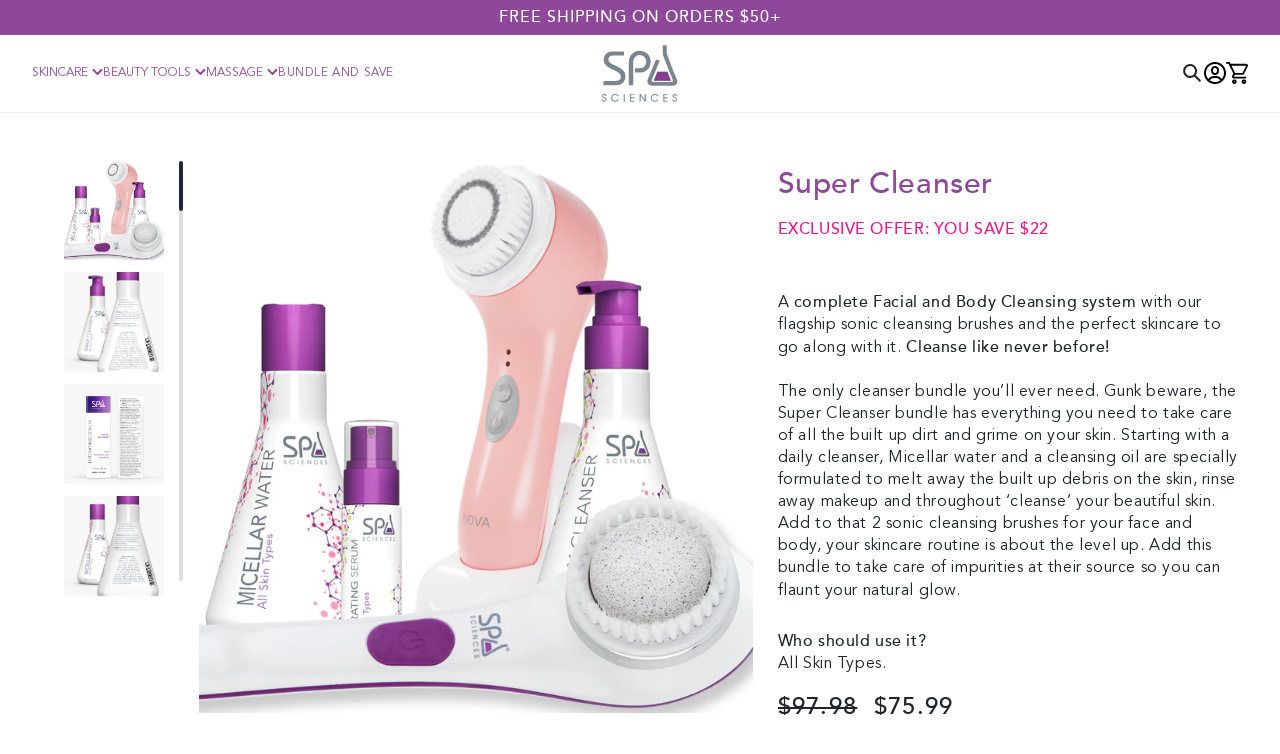

--- FILE ---
content_type: text/html; charset=utf-8
request_url: https://spasciences.com/products/super-cleanser
body_size: 41853
content:
<!doctype html>
<html class="no-js" lang="en">
  <head>

    
    
    
    
    
      
      
    
  
    <meta charset="utf-8">
    <meta http-equiv="X-UA-Compatible" content="IE=edge">
    <meta name="viewport" content="width=device-width,initial-scale=1">
    <meta name="theme-color" content="">
    <link rel="canonical" href="https://spasciences.com/products/super-cleanser"><link rel="icon" type="image/png" href="//spasciences.com/cdn/shop/files/spa-sciences-favicon.png?crop=center&height=32&v=1614732702&width=32"><link rel="preconnect" href="https://fonts.shopifycdn.com" crossorigin><title>
      Super Cleanser
 &ndash; Spa Sciences</title>

    

    

<meta property="og:site_name" content="Spa Sciences">
<meta property="og:url" content="https://spasciences.com/products/super-cleanser">
<meta property="og:title" content="Super Cleanser">
<meta property="og:type" content="product">
<meta property="og:description" content="Clinically Effective - Science Based - Affordable Spa-Like Luxury Beauty Devices With Sonic Technology. Bring The Spa Home With You!"><meta property="og:image" content="http://spasciences.com/cdn/shop/files/Super_Cleanser_Bundle_new_main.jpg?v=1760621559">
  <meta property="og:image:secure_url" content="https://spasciences.com/cdn/shop/files/Super_Cleanser_Bundle_new_main.jpg?v=1760621559">
  <meta property="og:image:width" content="990">
  <meta property="og:image:height" content="990"><meta property="og:price:amount" content="75.99">
  <meta property="og:price:currency" content="USD"><meta name="twitter:site" content="@SpaSciences"><meta name="twitter:card" content="summary_large_image">
<meta name="twitter:title" content="Super Cleanser">
<meta name="twitter:description" content="Clinically Effective - Science Based - Affordable Spa-Like Luxury Beauty Devices With Sonic Technology. Bring The Spa Home With You!">


    


<script src="https://cdnjs.cloudflare.com/ajax/libs/jquery/3.6.0/jquery.min.js"></script> 

<script src="https://cdn-widgetsrepository.yotpo.com/v1/loader/r8jJpDGeUl6TsT0fptufGnSOyCOtB2oGnzzJ6KlC" async></script>


<script async src="https://d2208bmkizb2br.cloudfront.net/head/static/js/head.js" data-viddy-analytics-type="{ANALYTICS_PLATFORM}" crossorigin="anonymous" defer="defer"></script>


<script src="https://cdn.rebuyengine.com/onsite/js/rebuy.js?shop=spa-sciences.myshopify.com" async></script>


<script async src="https://cdnjs.cloudflare.com/ajax/libs/slick-carousel/1.9.0/slick.min.js"></script>
<link rel="stylesheet" href="https://cdnjs.cloudflare.com/ajax/libs/slick-carousel/1.9.0/slick.min.css"/>
<link rel="stylesheet" href="https://cdnjs.cloudflare.com/ajax/libs/slick-carousel/1.9.0/slick-theme.css"/>

    <script src="//spasciences.com/cdn/shop/t/162/assets/constants.js?v=58251544750838685771712817694" defer="defer"></script>
    <script src="//spasciences.com/cdn/shop/t/162/assets/pubsub.js?v=158357773527763999511712817692" defer="defer"></script><script src="//spasciences.com/cdn/shop/t/162/assets/animations.js?v=49679552708292214531712817692" defer="defer"></script><script>window.performance && window.performance.mark && window.performance.mark('shopify.content_for_header.start');</script><meta name="google-site-verification" content="u4Dhgb9TdziJUQBz4zx2EIIwgznyTb_yncjOCpdGR_k">
<meta name="facebook-domain-verification" content="v2sveamlbv3z053o8is6u2m3diihah">
<meta id="shopify-digital-wallet" name="shopify-digital-wallet" content="/6742179913/digital_wallets/dialog">
<meta name="shopify-checkout-api-token" content="5a6b8729817f6196dc72eb462829c0c4">
<meta id="in-context-paypal-metadata" data-shop-id="6742179913" data-venmo-supported="false" data-environment="production" data-locale="en_US" data-paypal-v4="true" data-currency="USD">
<link rel="alternate" type="application/json+oembed" href="https://spasciences.com/products/super-cleanser.oembed">
<script async="async" src="/checkouts/internal/preloads.js?locale=en-US"></script>
<link rel="preconnect" href="https://shop.app" crossorigin="anonymous">
<script async="async" src="https://shop.app/checkouts/internal/preloads.js?locale=en-US&shop_id=6742179913" crossorigin="anonymous"></script>
<script id="apple-pay-shop-capabilities" type="application/json">{"shopId":6742179913,"countryCode":"US","currencyCode":"USD","merchantCapabilities":["supports3DS"],"merchantId":"gid:\/\/shopify\/Shop\/6742179913","merchantName":"Spa Sciences","requiredBillingContactFields":["postalAddress","email"],"requiredShippingContactFields":["postalAddress","email"],"shippingType":"shipping","supportedNetworks":["visa","masterCard","amex","discover","elo","jcb"],"total":{"type":"pending","label":"Spa Sciences","amount":"1.00"},"shopifyPaymentsEnabled":true,"supportsSubscriptions":true}</script>
<script id="shopify-features" type="application/json">{"accessToken":"5a6b8729817f6196dc72eb462829c0c4","betas":["rich-media-storefront-analytics"],"domain":"spasciences.com","predictiveSearch":true,"shopId":6742179913,"locale":"en"}</script>
<script>var Shopify = Shopify || {};
Shopify.shop = "spa-sciences.myshopify.com";
Shopify.locale = "en";
Shopify.currency = {"active":"USD","rate":"1.0"};
Shopify.country = "US";
Shopify.theme = {"name":"spasciences\/main","id":141493272801,"schema_name":"Dawn","schema_version":"11.0.0","theme_store_id":null,"role":"main"};
Shopify.theme.handle = "null";
Shopify.theme.style = {"id":null,"handle":null};
Shopify.cdnHost = "spasciences.com/cdn";
Shopify.routes = Shopify.routes || {};
Shopify.routes.root = "/";</script>
<script type="module">!function(o){(o.Shopify=o.Shopify||{}).modules=!0}(window);</script>
<script>!function(o){function n(){var o=[];function n(){o.push(Array.prototype.slice.apply(arguments))}return n.q=o,n}var t=o.Shopify=o.Shopify||{};t.loadFeatures=n(),t.autoloadFeatures=n()}(window);</script>
<script>
  window.ShopifyPay = window.ShopifyPay || {};
  window.ShopifyPay.apiHost = "shop.app\/pay";
  window.ShopifyPay.redirectState = null;
</script>
<script id="shop-js-analytics" type="application/json">{"pageType":"product"}</script>
<script defer="defer" async type="module" src="//spasciences.com/cdn/shopifycloud/shop-js/modules/v2/client.init-shop-cart-sync_BdyHc3Nr.en.esm.js"></script>
<script defer="defer" async type="module" src="//spasciences.com/cdn/shopifycloud/shop-js/modules/v2/chunk.common_Daul8nwZ.esm.js"></script>
<script type="module">
  await import("//spasciences.com/cdn/shopifycloud/shop-js/modules/v2/client.init-shop-cart-sync_BdyHc3Nr.en.esm.js");
await import("//spasciences.com/cdn/shopifycloud/shop-js/modules/v2/chunk.common_Daul8nwZ.esm.js");

  window.Shopify.SignInWithShop?.initShopCartSync?.({"fedCMEnabled":true,"windoidEnabled":true});

</script>
<script>
  window.Shopify = window.Shopify || {};
  if (!window.Shopify.featureAssets) window.Shopify.featureAssets = {};
  window.Shopify.featureAssets['shop-js'] = {"shop-cart-sync":["modules/v2/client.shop-cart-sync_QYOiDySF.en.esm.js","modules/v2/chunk.common_Daul8nwZ.esm.js"],"init-fed-cm":["modules/v2/client.init-fed-cm_DchLp9rc.en.esm.js","modules/v2/chunk.common_Daul8nwZ.esm.js"],"shop-button":["modules/v2/client.shop-button_OV7bAJc5.en.esm.js","modules/v2/chunk.common_Daul8nwZ.esm.js"],"init-windoid":["modules/v2/client.init-windoid_DwxFKQ8e.en.esm.js","modules/v2/chunk.common_Daul8nwZ.esm.js"],"shop-cash-offers":["modules/v2/client.shop-cash-offers_DWtL6Bq3.en.esm.js","modules/v2/chunk.common_Daul8nwZ.esm.js","modules/v2/chunk.modal_CQq8HTM6.esm.js"],"shop-toast-manager":["modules/v2/client.shop-toast-manager_CX9r1SjA.en.esm.js","modules/v2/chunk.common_Daul8nwZ.esm.js"],"init-shop-email-lookup-coordinator":["modules/v2/client.init-shop-email-lookup-coordinator_UhKnw74l.en.esm.js","modules/v2/chunk.common_Daul8nwZ.esm.js"],"pay-button":["modules/v2/client.pay-button_DzxNnLDY.en.esm.js","modules/v2/chunk.common_Daul8nwZ.esm.js"],"avatar":["modules/v2/client.avatar_BTnouDA3.en.esm.js"],"init-shop-cart-sync":["modules/v2/client.init-shop-cart-sync_BdyHc3Nr.en.esm.js","modules/v2/chunk.common_Daul8nwZ.esm.js"],"shop-login-button":["modules/v2/client.shop-login-button_D8B466_1.en.esm.js","modules/v2/chunk.common_Daul8nwZ.esm.js","modules/v2/chunk.modal_CQq8HTM6.esm.js"],"init-customer-accounts-sign-up":["modules/v2/client.init-customer-accounts-sign-up_C8fpPm4i.en.esm.js","modules/v2/client.shop-login-button_D8B466_1.en.esm.js","modules/v2/chunk.common_Daul8nwZ.esm.js","modules/v2/chunk.modal_CQq8HTM6.esm.js"],"init-shop-for-new-customer-accounts":["modules/v2/client.init-shop-for-new-customer-accounts_CVTO0Ztu.en.esm.js","modules/v2/client.shop-login-button_D8B466_1.en.esm.js","modules/v2/chunk.common_Daul8nwZ.esm.js","modules/v2/chunk.modal_CQq8HTM6.esm.js"],"init-customer-accounts":["modules/v2/client.init-customer-accounts_dRgKMfrE.en.esm.js","modules/v2/client.shop-login-button_D8B466_1.en.esm.js","modules/v2/chunk.common_Daul8nwZ.esm.js","modules/v2/chunk.modal_CQq8HTM6.esm.js"],"shop-follow-button":["modules/v2/client.shop-follow-button_CkZpjEct.en.esm.js","modules/v2/chunk.common_Daul8nwZ.esm.js","modules/v2/chunk.modal_CQq8HTM6.esm.js"],"lead-capture":["modules/v2/client.lead-capture_BntHBhfp.en.esm.js","modules/v2/chunk.common_Daul8nwZ.esm.js","modules/v2/chunk.modal_CQq8HTM6.esm.js"],"checkout-modal":["modules/v2/client.checkout-modal_CfxcYbTm.en.esm.js","modules/v2/chunk.common_Daul8nwZ.esm.js","modules/v2/chunk.modal_CQq8HTM6.esm.js"],"shop-login":["modules/v2/client.shop-login_Da4GZ2H6.en.esm.js","modules/v2/chunk.common_Daul8nwZ.esm.js","modules/v2/chunk.modal_CQq8HTM6.esm.js"],"payment-terms":["modules/v2/client.payment-terms_MV4M3zvL.en.esm.js","modules/v2/chunk.common_Daul8nwZ.esm.js","modules/v2/chunk.modal_CQq8HTM6.esm.js"]};
</script>
<script>(function() {
  var isLoaded = false;
  function asyncLoad() {
    if (isLoaded) return;
    isLoaded = true;
    var urls = ["https:\/\/apps.bazaarvoice.com\/deployments\/spasciences\/main_site\/production\/en_US\/bv.js?shop=spa-sciences.myshopify.com","https:\/\/formbuilder.hulkapps.com\/skeletopapp.js?shop=spa-sciences.myshopify.com","https:\/\/cdn.attn.tv\/spasciences\/dtag.js?shop=spa-sciences.myshopify.com","https:\/\/static.rechargecdn.com\/assets\/js\/widget.min.js?shop=spa-sciences.myshopify.com","\/\/cdn.shopify.com\/proxy\/2d0f9646aef910dce988a94f0ac653ffd2d849689fa2a9437fbc58c6bfbcaec0\/bingshoppingtool-t2app-prod.trafficmanager.net\/uet\/tracking_script?shop=spa-sciences.myshopify.com\u0026sp-cache-control=cHVibGljLCBtYXgtYWdlPTkwMA","https:\/\/cdn.nfcube.com\/instafeed-e8d88c153fd9b97a1c23fa3312150230.js?shop=spa-sciences.myshopify.com","https:\/\/cdn-widgetsrepository.yotpo.com\/v1\/loader\/r8jJpDGeUl6TsT0fptufGnSOyCOtB2oGnzzJ6KlC?shop=spa-sciences.myshopify.com","https:\/\/s3.eu-west-1.amazonaws.com\/production-klarna-il-shopify-osm\/09c9c8284329820f424d4a1137e4cf4d82c2abf9\/spa-sciences.myshopify.com-1717596668221.js?shop=spa-sciences.myshopify.com","https:\/\/cdn.hextom.com\/js\/quickannouncementbar.js?shop=spa-sciences.myshopify.com"];
    for (var i = 0; i < urls.length; i++) {
      var s = document.createElement('script');
      s.type = 'text/javascript';
      s.async = true;
      s.src = urls[i];
      var x = document.getElementsByTagName('script')[0];
      x.parentNode.insertBefore(s, x);
    }
  };
  if(window.attachEvent) {
    window.attachEvent('onload', asyncLoad);
  } else {
    window.addEventListener('load', asyncLoad, false);
  }
})();</script>
<script id="__st">var __st={"a":6742179913,"offset":-18000,"reqid":"1b18e6a6-cf4a-4df2-9b21-3f217181d31d-1769028751","pageurl":"spasciences.com\/products\/super-cleanser","u":"7420f79756fe","p":"product","rtyp":"product","rid":7835054342369};</script>
<script>window.ShopifyPaypalV4VisibilityTracking = true;</script>
<script id="captcha-bootstrap">!function(){'use strict';const t='contact',e='account',n='new_comment',o=[[t,t],['blogs',n],['comments',n],[t,'customer']],c=[[e,'customer_login'],[e,'guest_login'],[e,'recover_customer_password'],[e,'create_customer']],r=t=>t.map((([t,e])=>`form[action*='/${t}']:not([data-nocaptcha='true']) input[name='form_type'][value='${e}']`)).join(','),a=t=>()=>t?[...document.querySelectorAll(t)].map((t=>t.form)):[];function s(){const t=[...o],e=r(t);return a(e)}const i='password',u='form_key',d=['recaptcha-v3-token','g-recaptcha-response','h-captcha-response',i],f=()=>{try{return window.sessionStorage}catch{return}},m='__shopify_v',_=t=>t.elements[u];function p(t,e,n=!1){try{const o=window.sessionStorage,c=JSON.parse(o.getItem(e)),{data:r}=function(t){const{data:e,action:n}=t;return t[m]||n?{data:e,action:n}:{data:t,action:n}}(c);for(const[e,n]of Object.entries(r))t.elements[e]&&(t.elements[e].value=n);n&&o.removeItem(e)}catch(o){console.error('form repopulation failed',{error:o})}}const l='form_type',E='cptcha';function T(t){t.dataset[E]=!0}const w=window,h=w.document,L='Shopify',v='ce_forms',y='captcha';let A=!1;((t,e)=>{const n=(g='f06e6c50-85a8-45c8-87d0-21a2b65856fe',I='https://cdn.shopify.com/shopifycloud/storefront-forms-hcaptcha/ce_storefront_forms_captcha_hcaptcha.v1.5.2.iife.js',D={infoText:'Protected by hCaptcha',privacyText:'Privacy',termsText:'Terms'},(t,e,n)=>{const o=w[L][v],c=o.bindForm;if(c)return c(t,g,e,D).then(n);var r;o.q.push([[t,g,e,D],n]),r=I,A||(h.body.append(Object.assign(h.createElement('script'),{id:'captcha-provider',async:!0,src:r})),A=!0)});var g,I,D;w[L]=w[L]||{},w[L][v]=w[L][v]||{},w[L][v].q=[],w[L][y]=w[L][y]||{},w[L][y].protect=function(t,e){n(t,void 0,e),T(t)},Object.freeze(w[L][y]),function(t,e,n,w,h,L){const[v,y,A,g]=function(t,e,n){const i=e?o:[],u=t?c:[],d=[...i,...u],f=r(d),m=r(i),_=r(d.filter((([t,e])=>n.includes(e))));return[a(f),a(m),a(_),s()]}(w,h,L),I=t=>{const e=t.target;return e instanceof HTMLFormElement?e:e&&e.form},D=t=>v().includes(t);t.addEventListener('submit',(t=>{const e=I(t);if(!e)return;const n=D(e)&&!e.dataset.hcaptchaBound&&!e.dataset.recaptchaBound,o=_(e),c=g().includes(e)&&(!o||!o.value);(n||c)&&t.preventDefault(),c&&!n&&(function(t){try{if(!f())return;!function(t){const e=f();if(!e)return;const n=_(t);if(!n)return;const o=n.value;o&&e.removeItem(o)}(t);const e=Array.from(Array(32),(()=>Math.random().toString(36)[2])).join('');!function(t,e){_(t)||t.append(Object.assign(document.createElement('input'),{type:'hidden',name:u})),t.elements[u].value=e}(t,e),function(t,e){const n=f();if(!n)return;const o=[...t.querySelectorAll(`input[type='${i}']`)].map((({name:t})=>t)),c=[...d,...o],r={};for(const[a,s]of new FormData(t).entries())c.includes(a)||(r[a]=s);n.setItem(e,JSON.stringify({[m]:1,action:t.action,data:r}))}(t,e)}catch(e){console.error('failed to persist form',e)}}(e),e.submit())}));const S=(t,e)=>{t&&!t.dataset[E]&&(n(t,e.some((e=>e===t))),T(t))};for(const o of['focusin','change'])t.addEventListener(o,(t=>{const e=I(t);D(e)&&S(e,y())}));const B=e.get('form_key'),M=e.get(l),P=B&&M;t.addEventListener('DOMContentLoaded',(()=>{const t=y();if(P)for(const e of t)e.elements[l].value===M&&p(e,B);[...new Set([...A(),...v().filter((t=>'true'===t.dataset.shopifyCaptcha))])].forEach((e=>S(e,t)))}))}(h,new URLSearchParams(w.location.search),n,t,e,['guest_login'])})(!0,!0)}();</script>
<script integrity="sha256-4kQ18oKyAcykRKYeNunJcIwy7WH5gtpwJnB7kiuLZ1E=" data-source-attribution="shopify.loadfeatures" defer="defer" src="//spasciences.com/cdn/shopifycloud/storefront/assets/storefront/load_feature-a0a9edcb.js" crossorigin="anonymous"></script>
<script crossorigin="anonymous" defer="defer" src="//spasciences.com/cdn/shopifycloud/storefront/assets/shopify_pay/storefront-65b4c6d7.js?v=20250812"></script>
<script data-source-attribution="shopify.dynamic_checkout.dynamic.init">var Shopify=Shopify||{};Shopify.PaymentButton=Shopify.PaymentButton||{isStorefrontPortableWallets:!0,init:function(){window.Shopify.PaymentButton.init=function(){};var t=document.createElement("script");t.src="https://spasciences.com/cdn/shopifycloud/portable-wallets/latest/portable-wallets.en.js",t.type="module",document.head.appendChild(t)}};
</script>
<script data-source-attribution="shopify.dynamic_checkout.buyer_consent">
  function portableWalletsHideBuyerConsent(e){var t=document.getElementById("shopify-buyer-consent"),n=document.getElementById("shopify-subscription-policy-button");t&&n&&(t.classList.add("hidden"),t.setAttribute("aria-hidden","true"),n.removeEventListener("click",e))}function portableWalletsShowBuyerConsent(e){var t=document.getElementById("shopify-buyer-consent"),n=document.getElementById("shopify-subscription-policy-button");t&&n&&(t.classList.remove("hidden"),t.removeAttribute("aria-hidden"),n.addEventListener("click",e))}window.Shopify?.PaymentButton&&(window.Shopify.PaymentButton.hideBuyerConsent=portableWalletsHideBuyerConsent,window.Shopify.PaymentButton.showBuyerConsent=portableWalletsShowBuyerConsent);
</script>
<script data-source-attribution="shopify.dynamic_checkout.cart.bootstrap">document.addEventListener("DOMContentLoaded",(function(){function t(){return document.querySelector("shopify-accelerated-checkout-cart, shopify-accelerated-checkout")}if(t())Shopify.PaymentButton.init();else{new MutationObserver((function(e,n){t()&&(Shopify.PaymentButton.init(),n.disconnect())})).observe(document.body,{childList:!0,subtree:!0})}}));
</script>
<script id='scb4127' type='text/javascript' async='' src='https://spasciences.com/cdn/shopifycloud/privacy-banner/storefront-banner.js'></script><link id="shopify-accelerated-checkout-styles" rel="stylesheet" media="screen" href="https://spasciences.com/cdn/shopifycloud/portable-wallets/latest/accelerated-checkout-backwards-compat.css" crossorigin="anonymous">
<style id="shopify-accelerated-checkout-cart">
        #shopify-buyer-consent {
  margin-top: 1em;
  display: inline-block;
  width: 100%;
}

#shopify-buyer-consent.hidden {
  display: none;
}

#shopify-subscription-policy-button {
  background: none;
  border: none;
  padding: 0;
  text-decoration: underline;
  font-size: inherit;
  cursor: pointer;
}

#shopify-subscription-policy-button::before {
  box-shadow: none;
}

      </style>
<script id="sections-script" data-sections="header" defer="defer" src="//spasciences.com/cdn/shop/t/162/compiled_assets/scripts.js?v=61060"></script>
<script>window.performance && window.performance.mark && window.performance.mark('shopify.content_for_header.end');</script>


    <style data-shopify>
      @font-face {
  font-family: Assistant;
  font-weight: 400;
  font-style: normal;
  font-display: swap;
  src: url("//spasciences.com/cdn/fonts/assistant/assistant_n4.9120912a469cad1cc292572851508ca49d12e768.woff2") format("woff2"),
       url("//spasciences.com/cdn/fonts/assistant/assistant_n4.6e9875ce64e0fefcd3f4446b7ec9036b3ddd2985.woff") format("woff");
}

      @font-face {
  font-family: Assistant;
  font-weight: 700;
  font-style: normal;
  font-display: swap;
  src: url("//spasciences.com/cdn/fonts/assistant/assistant_n7.bf44452348ec8b8efa3aa3068825305886b1c83c.woff2") format("woff2"),
       url("//spasciences.com/cdn/fonts/assistant/assistant_n7.0c887fee83f6b3bda822f1150b912c72da0f7b64.woff") format("woff");
}

      
      
      @font-face {
  font-family: Assistant;
  font-weight: 400;
  font-style: normal;
  font-display: swap;
  src: url("//spasciences.com/cdn/fonts/assistant/assistant_n4.9120912a469cad1cc292572851508ca49d12e768.woff2") format("woff2"),
       url("//spasciences.com/cdn/fonts/assistant/assistant_n4.6e9875ce64e0fefcd3f4446b7ec9036b3ddd2985.woff") format("woff");
}


      
        :root,
        .color-background-1 {
          --color-background: 0,0,0;
        
          --gradient-background: rgba(0,0,0,0);
        
        --color-foreground: 255,255,255;
        --color-shadow: 18,18,18;
        --color-button: 18,18,18;
        --color-button-text: 255,255,255;
        --color-secondary-button: 0,0,0;
        --color-secondary-button-text: 18,18,18;
        --color-link: 18,18,18;
        --color-badge-foreground: 255,255,255;
        --color-badge-background: 0,0,0;
        --color-badge-border: 255,255,255;
        --payment-terms-background-color: rgb(0 0 0);
      }
      
        
        .color-background-2 {
          --color-background: 255,255,255;
        
          --gradient-background: #ffffff;
        
        --color-foreground: 33,37,41;
        --color-shadow: 0,0,0;
        --color-button: 142,72,154;
        --color-button-text: 255,255,255;
        --color-secondary-button: 255,255,255;
        --color-secondary-button-text: 0,0,0;
        --color-link: 0,0,0;
        --color-badge-foreground: 33,37,41;
        --color-badge-background: 255,255,255;
        --color-badge-border: 33,37,41;
        --payment-terms-background-color: rgb(255 255 255);
      }
      
        
        .color-inverse {
          --color-background: 36,40,51;
        
          --gradient-background: #242833;
        
        --color-foreground: 255,255,255;
        --color-shadow: 18,18,18;
        --color-button: 255,255,255;
        --color-button-text: 0,0,0;
        --color-secondary-button: 36,40,51;
        --color-secondary-button-text: 255,255,255;
        --color-link: 255,255,255;
        --color-badge-foreground: 255,255,255;
        --color-badge-background: 36,40,51;
        --color-badge-border: 255,255,255;
        --payment-terms-background-color: rgb(36 40 51);
      }
      
        
        .color-accent-1 {
          --color-background: 18,18,18;
        
          --gradient-background: #121212;
        
        --color-foreground: 255,255,255;
        --color-shadow: 18,18,18;
        --color-button: 255,255,255;
        --color-button-text: 18,18,18;
        --color-secondary-button: 18,18,18;
        --color-secondary-button-text: 255,255,255;
        --color-link: 255,255,255;
        --color-badge-foreground: 255,255,255;
        --color-badge-background: 18,18,18;
        --color-badge-border: 255,255,255;
        --payment-terms-background-color: rgb(18 18 18);
      }
      
        
        .color-accent-2 {
          --color-background: 0,0,0;
        
          --gradient-background: rgba(0,0,0,0);
        
        --color-foreground: 255,255,255;
        --color-shadow: 18,18,18;
        --color-button: 255,255,255;
        --color-button-text: 0,0,0;
        --color-secondary-button: 0,0,0;
        --color-secondary-button-text: 255,255,255;
        --color-link: 255,255,255;
        --color-badge-foreground: 255,255,255;
        --color-badge-background: 0,0,0;
        --color-badge-border: 255,255,255;
        --payment-terms-background-color: rgb(0 0 0);
      }
      
        
        .color-scheme-29fc9fcc-9e7d-4a27-8f2c-e34751db53c4 {
          --color-background: 0,0,0;
        
          --gradient-background: rgba(0,0,0,0);
        
        --color-foreground: 255,255,255;
        --color-shadow: 18,18,18;
        --color-button: 18,18,18;
        --color-button-text: 255,255,255;
        --color-secondary-button: 0,0,0;
        --color-secondary-button-text: 18,18,18;
        --color-link: 18,18,18;
        --color-badge-foreground: 255,255,255;
        --color-badge-background: 0,0,0;
        --color-badge-border: 255,255,255;
        --payment-terms-background-color: rgb(0 0 0);
      }
      

      body, .color-background-1, .color-background-2, .color-inverse, .color-accent-1, .color-accent-2, .color-scheme-29fc9fcc-9e7d-4a27-8f2c-e34751db53c4 {
        color: rgba(var(--color-foreground), 0.75);
        background-color: rgb(var(--color-background));
      }

      :root {
        /* CUSOTOM VARIABLE */
        --font-Avenir:'Avenir' !important;
        --font-purple:#8E489A;
        --font-body:#212529;

        /* CUSOTOM VARIABLE */
        --font-body-family: Assistant, sans-serif;
        --font-body-style: normal;
        --font-body-weight: 400;
        --font-body-weight-bold: 700;

        --font-heading-family: Assistant, sans-serif;
        --font-heading-style: normal;
        --font-heading-weight: 400;

        --font-body-scale: 1.0;
        --font-heading-scale: 1.0;

        --media-padding: px;
        --media-border-opacity: 0.0;
        --media-border-width: 1px;
        --media-radius: 0px;
        --media-shadow-opacity: 0.0;
        --media-shadow-horizontal-offset: 0px;
        --media-shadow-vertical-offset: 4px;
        --media-shadow-blur-radius: 5px;
        --media-shadow-visible: 0;

        --page-width: 1366px;
        --page-width-margin: 0rem;

        --product-card-image-padding: 0.0rem;
        --product-card-corner-radius: 0.0rem;
        --product-card-text-alignment: left;
        --product-card-border-width: 0.0rem;
        --product-card-border-opacity: 0.1;
        --product-card-shadow-opacity: 0.0;
        --product-card-shadow-visible: 0;
        --product-card-shadow-horizontal-offset: 0.0rem;
        --product-card-shadow-vertical-offset: 0.4rem;
        --product-card-shadow-blur-radius: 0.5rem;

        --collection-card-image-padding: 0.0rem;
        --collection-card-corner-radius: 0.0rem;
        --collection-card-text-alignment: left;
        --collection-card-border-width: 0.0rem;
        --collection-card-border-opacity: 0.1;
        --collection-card-shadow-opacity: 0.0;
        --collection-card-shadow-visible: 0;
        --collection-card-shadow-horizontal-offset: 0.0rem;
        --collection-card-shadow-vertical-offset: 0.4rem;
        --collection-card-shadow-blur-radius: 0.5rem;

        --blog-card-image-padding: 0.0rem;
        --blog-card-corner-radius: 0.0rem;
        --blog-card-text-alignment: left;
        --blog-card-border-width: 0.0rem;
        --blog-card-border-opacity: 0.1;
        --blog-card-shadow-opacity: 0.0;
        --blog-card-shadow-visible: 0;
        --blog-card-shadow-horizontal-offset: 0.0rem;
        --blog-card-shadow-vertical-offset: 0.4rem;
        --blog-card-shadow-blur-radius: 0.5rem;

        --badge-corner-radius: 4.0rem;

        --popup-border-width: 1px;
        --popup-border-opacity: 0.1;
        --popup-corner-radius: 0px;
        --popup-shadow-opacity: 0.05;
        --popup-shadow-horizontal-offset: 0px;
        --popup-shadow-vertical-offset: 4px;
        --popup-shadow-blur-radius: 5px;

        --drawer-border-width: 1px;
        --drawer-border-opacity: 0.1;
        --drawer-shadow-opacity: 0.0;
        --drawer-shadow-horizontal-offset: 0px;
        --drawer-shadow-vertical-offset: 4px;
        --drawer-shadow-blur-radius: 5px;

        --spacing-sections-desktop: 0px;
        --spacing-sections-mobile: 0px;

        --grid-desktop-vertical-spacing: 50px;
        --grid-desktop-horizontal-spacing: 50px;
        --grid-mobile-vertical-spacing: 25px;
        --grid-mobile-horizontal-spacing: 25px;

        --text-boxes-border-opacity: 0.1;
        --text-boxes-border-width: 0px;
        --text-boxes-radius: 0px;
        --text-boxes-shadow-opacity: 0.0;
        --text-boxes-shadow-visible: 0;
        --text-boxes-shadow-horizontal-offset: 0px;
        --text-boxes-shadow-vertical-offset: 4px;
        --text-boxes-shadow-blur-radius: 5px;

        --buttons-radius: 0px;
        --buttons-radius-outset: 0px;
        --buttons-border-width: 1px;
        --buttons-border-opacity: 1.0;
        --buttons-shadow-opacity: 0.0;
        --buttons-shadow-visible: 0;
        --buttons-shadow-horizontal-offset: 0px;
        --buttons-shadow-vertical-offset: 4px;
        --buttons-shadow-blur-radius: 5px;
        --buttons-border-offset: 0px;

        --inputs-radius: 0px;
        --inputs-border-width: 1px;
        --inputs-border-opacity: 0.55;
        --inputs-shadow-opacity: 0.0;
        --inputs-shadow-horizontal-offset: 0px;
        --inputs-margin-offset: 0px;
        --inputs-shadow-vertical-offset: 4px;
        --inputs-shadow-blur-radius: 5px;
        --inputs-radius-outset: 0px;

        --variant-pills-radius: 40px;
        --variant-pills-border-width: 1px;
        --variant-pills-border-opacity: 0.55;
        --variant-pills-shadow-opacity: 0.0;
        --variant-pills-shadow-horizontal-offset: 0px;
        --variant-pills-shadow-vertical-offset: 4px;
        --variant-pills-shadow-blur-radius: 5px;
      }

      *,
      *::before,
      *::after {
        box-sizing: inherit;
      }

      html {
        box-sizing: border-box;
        font-size: calc(var(--font-body-scale) * 62.5%);
        height: 100%;
      }

      body {
        display: grid;
        grid-template-rows: auto auto 1fr auto;
        grid-template-columns: 100%;
        min-height: 100%;
        margin: 0;
        font-size: 1.5rem;
        letter-spacing: 0.06rem;
        line-height: 28px;
        font-family: var(--font-Avenir);
        font-style: var(--font-body-style);
        font-weight: var(--font-body-weight);
        color:var(--font-body) !important;
      }

      @media screen and (min-width: 750px) {
        body {
          font-size: 1.6rem;
        }
      }
    </style>
    <link href="//spasciences.com/cdn/shop/t/162/assets/base.css?v=148598821816245083161761572245" rel="stylesheet" type="text/css" media="all" />
    <link href="//spasciences.com/cdn/shop/t/162/assets/stylesheet.css?v=11058866431446291651712817693" rel="stylesheet" type="text/css" media="all" />
<link rel="preload" as="font" href="//spasciences.com/cdn/fonts/assistant/assistant_n4.9120912a469cad1cc292572851508ca49d12e768.woff2" type="font/woff2" crossorigin><link rel="preload" as="font" href="//spasciences.com/cdn/fonts/assistant/assistant_n4.9120912a469cad1cc292572851508ca49d12e768.woff2" type="font/woff2" crossorigin><link
        rel="stylesheet"
        href="//spasciences.com/cdn/shop/t/162/assets/component-predictive-search.css?v=173831285938381794641712817693"
        media="print"
        onload="this.media='all'"
      ><script>
      document.documentElement.className = document.documentElement.className.replace('no-js', 'js');
      if (Shopify.designMode) {
        document.documentElement.classList.add('shopify-design-mode');
      }
    </script>
    <script async src="//spasciences.com/cdn/shop/t/162/assets/global.js?v=160667351627289326571714759454" ></script>
    <script src="https://cdnjs.cloudflare.com/ajax/libs/jquery/3.6.0/jquery.min.js"></script> 
    <script src="https://cdnjs.cloudflare.com/ajax/libs/slick-carousel/1.9.0/slick.min.js"></script>
  <!-- BEGIN app block: shopify://apps/yotpo-product-reviews/blocks/settings/eb7dfd7d-db44-4334-bc49-c893b51b36cf -->


  <script type="text/javascript" src="https://cdn-widgetsrepository.yotpo.com/v1/loader/r8jJpDGeUl6TsT0fptufGnSOyCOtB2oGnzzJ6KlC?languageCode=en" async></script>



  
<!-- END app block --><!-- BEGIN app block: shopify://apps/klaviyo-email-marketing-sms/blocks/klaviyo-onsite-embed/2632fe16-c075-4321-a88b-50b567f42507 -->












  <script async src="https://static.klaviyo.com/onsite/js/WzLmDN/klaviyo.js?company_id=WzLmDN"></script>
  <script>!function(){if(!window.klaviyo){window._klOnsite=window._klOnsite||[];try{window.klaviyo=new Proxy({},{get:function(n,i){return"push"===i?function(){var n;(n=window._klOnsite).push.apply(n,arguments)}:function(){for(var n=arguments.length,o=new Array(n),w=0;w<n;w++)o[w]=arguments[w];var t="function"==typeof o[o.length-1]?o.pop():void 0,e=new Promise((function(n){window._klOnsite.push([i].concat(o,[function(i){t&&t(i),n(i)}]))}));return e}}})}catch(n){window.klaviyo=window.klaviyo||[],window.klaviyo.push=function(){var n;(n=window._klOnsite).push.apply(n,arguments)}}}}();</script>

  
    <script id="viewed_product">
      if (item == null) {
        var _learnq = _learnq || [];

        var MetafieldReviews = null
        var MetafieldYotpoRating = null
        var MetafieldYotpoCount = null
        var MetafieldLooxRating = null
        var MetafieldLooxCount = null
        var okendoProduct = null
        var okendoProductReviewCount = null
        var okendoProductReviewAverageValue = null
        try {
          // The following fields are used for Customer Hub recently viewed in order to add reviews.
          // This information is not part of __kla_viewed. Instead, it is part of __kla_viewed_reviewed_items
          MetafieldReviews = {"rating_count":0};
          MetafieldYotpoRating = "0"
          MetafieldYotpoCount = "0"
          MetafieldLooxRating = null
          MetafieldLooxCount = null

          okendoProduct = null
          // If the okendo metafield is not legacy, it will error, which then requires the new json formatted data
          if (okendoProduct && 'error' in okendoProduct) {
            okendoProduct = null
          }
          okendoProductReviewCount = okendoProduct ? okendoProduct.reviewCount : null
          okendoProductReviewAverageValue = okendoProduct ? okendoProduct.reviewAverageValue : null
        } catch (error) {
          console.error('Error in Klaviyo onsite reviews tracking:', error);
        }

        var item = {
          Name: "Super Cleanser",
          ProductID: 7835054342369,
          Categories: ["Black Friday 2022","Bundle \u0026 Save","Cleansers","Cyber Monday 2022","Holiday Gifts \u0026 Sets"],
          ImageURL: "https://spasciences.com/cdn/shop/files/Super_Cleanser_Bundle_new_main_grande.jpg?v=1760621559",
          URL: "https://spasciences.com/products/super-cleanser",
          Brand: "Spa Sciences",
          Price: "$75.99",
          Value: "75.99",
          CompareAtPrice: "$97.98"
        };
        _learnq.push(['track', 'Viewed Product', item]);
        _learnq.push(['trackViewedItem', {
          Title: item.Name,
          ItemId: item.ProductID,
          Categories: item.Categories,
          ImageUrl: item.ImageURL,
          Url: item.URL,
          Metadata: {
            Brand: item.Brand,
            Price: item.Price,
            Value: item.Value,
            CompareAtPrice: item.CompareAtPrice
          },
          metafields:{
            reviews: MetafieldReviews,
            yotpo:{
              rating: MetafieldYotpoRating,
              count: MetafieldYotpoCount,
            },
            loox:{
              rating: MetafieldLooxRating,
              count: MetafieldLooxCount,
            },
            okendo: {
              rating: okendoProductReviewAverageValue,
              count: okendoProductReviewCount,
            }
          }
        }]);
      }
    </script>
  




  <script>
    window.klaviyoReviewsProductDesignMode = false
  </script>







<!-- END app block --><link href="https://monorail-edge.shopifysvc.com" rel="dns-prefetch">
<script>(function(){if ("sendBeacon" in navigator && "performance" in window) {try {var session_token_from_headers = performance.getEntriesByType('navigation')[0].serverTiming.find(x => x.name == '_s').description;} catch {var session_token_from_headers = undefined;}var session_cookie_matches = document.cookie.match(/_shopify_s=([^;]*)/);var session_token_from_cookie = session_cookie_matches && session_cookie_matches.length === 2 ? session_cookie_matches[1] : "";var session_token = session_token_from_headers || session_token_from_cookie || "";function handle_abandonment_event(e) {var entries = performance.getEntries().filter(function(entry) {return /monorail-edge.shopifysvc.com/.test(entry.name);});if (!window.abandonment_tracked && entries.length === 0) {window.abandonment_tracked = true;var currentMs = Date.now();var navigation_start = performance.timing.navigationStart;var payload = {shop_id: 6742179913,url: window.location.href,navigation_start,duration: currentMs - navigation_start,session_token,page_type: "product"};window.navigator.sendBeacon("https://monorail-edge.shopifysvc.com/v1/produce", JSON.stringify({schema_id: "online_store_buyer_site_abandonment/1.1",payload: payload,metadata: {event_created_at_ms: currentMs,event_sent_at_ms: currentMs}}));}}window.addEventListener('pagehide', handle_abandonment_event);}}());</script>
<script id="web-pixels-manager-setup">(function e(e,d,r,n,o){if(void 0===o&&(o={}),!Boolean(null===(a=null===(i=window.Shopify)||void 0===i?void 0:i.analytics)||void 0===a?void 0:a.replayQueue)){var i,a;window.Shopify=window.Shopify||{};var t=window.Shopify;t.analytics=t.analytics||{};var s=t.analytics;s.replayQueue=[],s.publish=function(e,d,r){return s.replayQueue.push([e,d,r]),!0};try{self.performance.mark("wpm:start")}catch(e){}var l=function(){var e={modern:/Edge?\/(1{2}[4-9]|1[2-9]\d|[2-9]\d{2}|\d{4,})\.\d+(\.\d+|)|Firefox\/(1{2}[4-9]|1[2-9]\d|[2-9]\d{2}|\d{4,})\.\d+(\.\d+|)|Chrom(ium|e)\/(9{2}|\d{3,})\.\d+(\.\d+|)|(Maci|X1{2}).+ Version\/(15\.\d+|(1[6-9]|[2-9]\d|\d{3,})\.\d+)([,.]\d+|)( \(\w+\)|)( Mobile\/\w+|) Safari\/|Chrome.+OPR\/(9{2}|\d{3,})\.\d+\.\d+|(CPU[ +]OS|iPhone[ +]OS|CPU[ +]iPhone|CPU IPhone OS|CPU iPad OS)[ +]+(15[._]\d+|(1[6-9]|[2-9]\d|\d{3,})[._]\d+)([._]\d+|)|Android:?[ /-](13[3-9]|1[4-9]\d|[2-9]\d{2}|\d{4,})(\.\d+|)(\.\d+|)|Android.+Firefox\/(13[5-9]|1[4-9]\d|[2-9]\d{2}|\d{4,})\.\d+(\.\d+|)|Android.+Chrom(ium|e)\/(13[3-9]|1[4-9]\d|[2-9]\d{2}|\d{4,})\.\d+(\.\d+|)|SamsungBrowser\/([2-9]\d|\d{3,})\.\d+/,legacy:/Edge?\/(1[6-9]|[2-9]\d|\d{3,})\.\d+(\.\d+|)|Firefox\/(5[4-9]|[6-9]\d|\d{3,})\.\d+(\.\d+|)|Chrom(ium|e)\/(5[1-9]|[6-9]\d|\d{3,})\.\d+(\.\d+|)([\d.]+$|.*Safari\/(?![\d.]+ Edge\/[\d.]+$))|(Maci|X1{2}).+ Version\/(10\.\d+|(1[1-9]|[2-9]\d|\d{3,})\.\d+)([,.]\d+|)( \(\w+\)|)( Mobile\/\w+|) Safari\/|Chrome.+OPR\/(3[89]|[4-9]\d|\d{3,})\.\d+\.\d+|(CPU[ +]OS|iPhone[ +]OS|CPU[ +]iPhone|CPU IPhone OS|CPU iPad OS)[ +]+(10[._]\d+|(1[1-9]|[2-9]\d|\d{3,})[._]\d+)([._]\d+|)|Android:?[ /-](13[3-9]|1[4-9]\d|[2-9]\d{2}|\d{4,})(\.\d+|)(\.\d+|)|Mobile Safari.+OPR\/([89]\d|\d{3,})\.\d+\.\d+|Android.+Firefox\/(13[5-9]|1[4-9]\d|[2-9]\d{2}|\d{4,})\.\d+(\.\d+|)|Android.+Chrom(ium|e)\/(13[3-9]|1[4-9]\d|[2-9]\d{2}|\d{4,})\.\d+(\.\d+|)|Android.+(UC? ?Browser|UCWEB|U3)[ /]?(15\.([5-9]|\d{2,})|(1[6-9]|[2-9]\d|\d{3,})\.\d+)\.\d+|SamsungBrowser\/(5\.\d+|([6-9]|\d{2,})\.\d+)|Android.+MQ{2}Browser\/(14(\.(9|\d{2,})|)|(1[5-9]|[2-9]\d|\d{3,})(\.\d+|))(\.\d+|)|K[Aa][Ii]OS\/(3\.\d+|([4-9]|\d{2,})\.\d+)(\.\d+|)/},d=e.modern,r=e.legacy,n=navigator.userAgent;return n.match(d)?"modern":n.match(r)?"legacy":"unknown"}(),u="modern"===l?"modern":"legacy",c=(null!=n?n:{modern:"",legacy:""})[u],f=function(e){return[e.baseUrl,"/wpm","/b",e.hashVersion,"modern"===e.buildTarget?"m":"l",".js"].join("")}({baseUrl:d,hashVersion:r,buildTarget:u}),m=function(e){var d=e.version,r=e.bundleTarget,n=e.surface,o=e.pageUrl,i=e.monorailEndpoint;return{emit:function(e){var a=e.status,t=e.errorMsg,s=(new Date).getTime(),l=JSON.stringify({metadata:{event_sent_at_ms:s},events:[{schema_id:"web_pixels_manager_load/3.1",payload:{version:d,bundle_target:r,page_url:o,status:a,surface:n,error_msg:t},metadata:{event_created_at_ms:s}}]});if(!i)return console&&console.warn&&console.warn("[Web Pixels Manager] No Monorail endpoint provided, skipping logging."),!1;try{return self.navigator.sendBeacon.bind(self.navigator)(i,l)}catch(e){}var u=new XMLHttpRequest;try{return u.open("POST",i,!0),u.setRequestHeader("Content-Type","text/plain"),u.send(l),!0}catch(e){return console&&console.warn&&console.warn("[Web Pixels Manager] Got an unhandled error while logging to Monorail."),!1}}}}({version:r,bundleTarget:l,surface:e.surface,pageUrl:self.location.href,monorailEndpoint:e.monorailEndpoint});try{o.browserTarget=l,function(e){var d=e.src,r=e.async,n=void 0===r||r,o=e.onload,i=e.onerror,a=e.sri,t=e.scriptDataAttributes,s=void 0===t?{}:t,l=document.createElement("script"),u=document.querySelector("head"),c=document.querySelector("body");if(l.async=n,l.src=d,a&&(l.integrity=a,l.crossOrigin="anonymous"),s)for(var f in s)if(Object.prototype.hasOwnProperty.call(s,f))try{l.dataset[f]=s[f]}catch(e){}if(o&&l.addEventListener("load",o),i&&l.addEventListener("error",i),u)u.appendChild(l);else{if(!c)throw new Error("Did not find a head or body element to append the script");c.appendChild(l)}}({src:f,async:!0,onload:function(){if(!function(){var e,d;return Boolean(null===(d=null===(e=window.Shopify)||void 0===e?void 0:e.analytics)||void 0===d?void 0:d.initialized)}()){var d=window.webPixelsManager.init(e)||void 0;if(d){var r=window.Shopify.analytics;r.replayQueue.forEach((function(e){var r=e[0],n=e[1],o=e[2];d.publishCustomEvent(r,n,o)})),r.replayQueue=[],r.publish=d.publishCustomEvent,r.visitor=d.visitor,r.initialized=!0}}},onerror:function(){return m.emit({status:"failed",errorMsg:"".concat(f," has failed to load")})},sri:function(e){var d=/^sha384-[A-Za-z0-9+/=]+$/;return"string"==typeof e&&d.test(e)}(c)?c:"",scriptDataAttributes:o}),m.emit({status:"loading"})}catch(e){m.emit({status:"failed",errorMsg:(null==e?void 0:e.message)||"Unknown error"})}}})({shopId: 6742179913,storefrontBaseUrl: "https://spasciences.com",extensionsBaseUrl: "https://extensions.shopifycdn.com/cdn/shopifycloud/web-pixels-manager",monorailEndpoint: "https://monorail-edge.shopifysvc.com/unstable/produce_batch",surface: "storefront-renderer",enabledBetaFlags: ["2dca8a86"],webPixelsConfigList: [{"id":"1886093537","configuration":"{\"accountID\":\"WzLmDN\",\"webPixelConfig\":\"eyJlbmFibGVBZGRlZFRvQ2FydEV2ZW50cyI6IHRydWV9\"}","eventPayloadVersion":"v1","runtimeContext":"STRICT","scriptVersion":"524f6c1ee37bacdca7657a665bdca589","type":"APP","apiClientId":123074,"privacyPurposes":["ANALYTICS","MARKETING"],"dataSharingAdjustments":{"protectedCustomerApprovalScopes":["read_customer_address","read_customer_email","read_customer_name","read_customer_personal_data","read_customer_phone"]}},{"id":"1870332129","configuration":"{\"accountID\":\"1220658\",\"workspaceId\":\"d2df5bc1-1d24-49ca-bbff-b63374a5fc42\",\"projectId\":\"05304eb2-9e79-4fa9-8737-81fce96a0353\"}","eventPayloadVersion":"v1","runtimeContext":"STRICT","scriptVersion":"52fc54f4608fa63b89d7f7c4f9344a98","type":"APP","apiClientId":5461967,"privacyPurposes":["ANALYTICS"],"dataSharingAdjustments":{"protectedCustomerApprovalScopes":[]}},{"id":"1702625505","configuration":"{\"ti\":\"343007746\",\"endpoint\":\"https:\/\/bat.bing.com\/action\/0\"}","eventPayloadVersion":"v1","runtimeContext":"STRICT","scriptVersion":"5ee93563fe31b11d2d65e2f09a5229dc","type":"APP","apiClientId":2997493,"privacyPurposes":["ANALYTICS","MARKETING","SALE_OF_DATA"],"dataSharingAdjustments":{"protectedCustomerApprovalScopes":["read_customer_personal_data"]}},{"id":"1378975969","configuration":"{\"yotpoStoreId\":\"r8jJpDGeUl6TsT0fptufGnSOyCOtB2oGnzzJ6KlC\"}","eventPayloadVersion":"v1","runtimeContext":"STRICT","scriptVersion":"8bb37a256888599d9a3d57f0551d3859","type":"APP","apiClientId":70132,"privacyPurposes":["ANALYTICS","MARKETING","SALE_OF_DATA"],"dataSharingAdjustments":{"protectedCustomerApprovalScopes":["read_customer_address","read_customer_email","read_customer_name","read_customer_personal_data","read_customer_phone"]}},{"id":"805339361","configuration":"{\"config\":\"{\\\"pixel_id\\\":\\\"G-JZC71N3FLK\\\",\\\"google_tag_ids\\\":[\\\"G-JZC71N3FLK\\\"],\\\"target_country\\\":\\\"US\\\",\\\"gtag_events\\\":[{\\\"type\\\":\\\"begin_checkout\\\",\\\"action_label\\\":\\\"G-JZC71N3FLK\\\"},{\\\"type\\\":\\\"search\\\",\\\"action_label\\\":\\\"G-JZC71N3FLK\\\"},{\\\"type\\\":\\\"view_item\\\",\\\"action_label\\\":\\\"G-JZC71N3FLK\\\"},{\\\"type\\\":\\\"purchase\\\",\\\"action_label\\\":\\\"G-JZC71N3FLK\\\"},{\\\"type\\\":\\\"page_view\\\",\\\"action_label\\\":\\\"G-JZC71N3FLK\\\"},{\\\"type\\\":\\\"add_payment_info\\\",\\\"action_label\\\":\\\"G-JZC71N3FLK\\\"},{\\\"type\\\":\\\"add_to_cart\\\",\\\"action_label\\\":\\\"G-JZC71N3FLK\\\"}],\\\"enable_monitoring_mode\\\":false}\"}","eventPayloadVersion":"v1","runtimeContext":"OPEN","scriptVersion":"b2a88bafab3e21179ed38636efcd8a93","type":"APP","apiClientId":1780363,"privacyPurposes":[],"dataSharingAdjustments":{"protectedCustomerApprovalScopes":["read_customer_address","read_customer_email","read_customer_name","read_customer_personal_data","read_customer_phone"]}},{"id":"414548193","configuration":"{\"pixelCode\":\"CLJLDSJC77UB8AEB008G\"}","eventPayloadVersion":"v1","runtimeContext":"STRICT","scriptVersion":"22e92c2ad45662f435e4801458fb78cc","type":"APP","apiClientId":4383523,"privacyPurposes":["ANALYTICS","MARKETING","SALE_OF_DATA"],"dataSharingAdjustments":{"protectedCustomerApprovalScopes":["read_customer_address","read_customer_email","read_customer_name","read_customer_personal_data","read_customer_phone"]}},{"id":"67567841","configuration":"{\"tagID\":\"2612832782093\"}","eventPayloadVersion":"v1","runtimeContext":"STRICT","scriptVersion":"18031546ee651571ed29edbe71a3550b","type":"APP","apiClientId":3009811,"privacyPurposes":["ANALYTICS","MARKETING","SALE_OF_DATA"],"dataSharingAdjustments":{"protectedCustomerApprovalScopes":["read_customer_address","read_customer_email","read_customer_name","read_customer_personal_data","read_customer_phone"]}},{"id":"85819617","eventPayloadVersion":"v1","runtimeContext":"LAX","scriptVersion":"1","type":"CUSTOM","privacyPurposes":["ANALYTICS"],"name":"Google Analytics tag (migrated)"},{"id":"shopify-app-pixel","configuration":"{}","eventPayloadVersion":"v1","runtimeContext":"STRICT","scriptVersion":"0450","apiClientId":"shopify-pixel","type":"APP","privacyPurposes":["ANALYTICS","MARKETING"]},{"id":"shopify-custom-pixel","eventPayloadVersion":"v1","runtimeContext":"LAX","scriptVersion":"0450","apiClientId":"shopify-pixel","type":"CUSTOM","privacyPurposes":["ANALYTICS","MARKETING"]}],isMerchantRequest: false,initData: {"shop":{"name":"Spa Sciences","paymentSettings":{"currencyCode":"USD"},"myshopifyDomain":"spa-sciences.myshopify.com","countryCode":"US","storefrontUrl":"https:\/\/spasciences.com"},"customer":null,"cart":null,"checkout":null,"productVariants":[{"price":{"amount":75.99,"currencyCode":"USD"},"product":{"title":"Super Cleanser","vendor":"Spa Sciences","id":"7835054342369","untranslatedTitle":"Super Cleanser","url":"\/products\/super-cleanser","type":""},"id":"43298169716961","image":{"src":"\/\/spasciences.com\/cdn\/shop\/files\/Super_Cleanser_Bundle_new_main.jpg?v=1760621559"},"sku":"SUPER-CLEANSER","title":"Default Title","untranslatedTitle":"Default Title"}],"purchasingCompany":null},},"https://spasciences.com/cdn","fcfee988w5aeb613cpc8e4bc33m6693e112",{"modern":"","legacy":""},{"shopId":"6742179913","storefrontBaseUrl":"https:\/\/spasciences.com","extensionBaseUrl":"https:\/\/extensions.shopifycdn.com\/cdn\/shopifycloud\/web-pixels-manager","surface":"storefront-renderer","enabledBetaFlags":"[\"2dca8a86\"]","isMerchantRequest":"false","hashVersion":"fcfee988w5aeb613cpc8e4bc33m6693e112","publish":"custom","events":"[[\"page_viewed\",{}],[\"product_viewed\",{\"productVariant\":{\"price\":{\"amount\":75.99,\"currencyCode\":\"USD\"},\"product\":{\"title\":\"Super Cleanser\",\"vendor\":\"Spa Sciences\",\"id\":\"7835054342369\",\"untranslatedTitle\":\"Super Cleanser\",\"url\":\"\/products\/super-cleanser\",\"type\":\"\"},\"id\":\"43298169716961\",\"image\":{\"src\":\"\/\/spasciences.com\/cdn\/shop\/files\/Super_Cleanser_Bundle_new_main.jpg?v=1760621559\"},\"sku\":\"SUPER-CLEANSER\",\"title\":\"Default Title\",\"untranslatedTitle\":\"Default Title\"}}]]"});</script><script>
  window.ShopifyAnalytics = window.ShopifyAnalytics || {};
  window.ShopifyAnalytics.meta = window.ShopifyAnalytics.meta || {};
  window.ShopifyAnalytics.meta.currency = 'USD';
  var meta = {"product":{"id":7835054342369,"gid":"gid:\/\/shopify\/Product\/7835054342369","vendor":"Spa Sciences","type":"","handle":"super-cleanser","variants":[{"id":43298169716961,"price":7599,"name":"Super Cleanser","public_title":null,"sku":"SUPER-CLEANSER"}],"remote":false},"page":{"pageType":"product","resourceType":"product","resourceId":7835054342369,"requestId":"1b18e6a6-cf4a-4df2-9b21-3f217181d31d-1769028751"}};
  for (var attr in meta) {
    window.ShopifyAnalytics.meta[attr] = meta[attr];
  }
</script>
<script class="analytics">
  (function () {
    var customDocumentWrite = function(content) {
      var jquery = null;

      if (window.jQuery) {
        jquery = window.jQuery;
      } else if (window.Checkout && window.Checkout.$) {
        jquery = window.Checkout.$;
      }

      if (jquery) {
        jquery('body').append(content);
      }
    };

    var hasLoggedConversion = function(token) {
      if (token) {
        return document.cookie.indexOf('loggedConversion=' + token) !== -1;
      }
      return false;
    }

    var setCookieIfConversion = function(token) {
      if (token) {
        var twoMonthsFromNow = new Date(Date.now());
        twoMonthsFromNow.setMonth(twoMonthsFromNow.getMonth() + 2);

        document.cookie = 'loggedConversion=' + token + '; expires=' + twoMonthsFromNow;
      }
    }

    var trekkie = window.ShopifyAnalytics.lib = window.trekkie = window.trekkie || [];
    if (trekkie.integrations) {
      return;
    }
    trekkie.methods = [
      'identify',
      'page',
      'ready',
      'track',
      'trackForm',
      'trackLink'
    ];
    trekkie.factory = function(method) {
      return function() {
        var args = Array.prototype.slice.call(arguments);
        args.unshift(method);
        trekkie.push(args);
        return trekkie;
      };
    };
    for (var i = 0; i < trekkie.methods.length; i++) {
      var key = trekkie.methods[i];
      trekkie[key] = trekkie.factory(key);
    }
    trekkie.load = function(config) {
      trekkie.config = config || {};
      trekkie.config.initialDocumentCookie = document.cookie;
      var first = document.getElementsByTagName('script')[0];
      var script = document.createElement('script');
      script.type = 'text/javascript';
      script.onerror = function(e) {
        var scriptFallback = document.createElement('script');
        scriptFallback.type = 'text/javascript';
        scriptFallback.onerror = function(error) {
                var Monorail = {
      produce: function produce(monorailDomain, schemaId, payload) {
        var currentMs = new Date().getTime();
        var event = {
          schema_id: schemaId,
          payload: payload,
          metadata: {
            event_created_at_ms: currentMs,
            event_sent_at_ms: currentMs
          }
        };
        return Monorail.sendRequest("https://" + monorailDomain + "/v1/produce", JSON.stringify(event));
      },
      sendRequest: function sendRequest(endpointUrl, payload) {
        // Try the sendBeacon API
        if (window && window.navigator && typeof window.navigator.sendBeacon === 'function' && typeof window.Blob === 'function' && !Monorail.isIos12()) {
          var blobData = new window.Blob([payload], {
            type: 'text/plain'
          });

          if (window.navigator.sendBeacon(endpointUrl, blobData)) {
            return true;
          } // sendBeacon was not successful

        } // XHR beacon

        var xhr = new XMLHttpRequest();

        try {
          xhr.open('POST', endpointUrl);
          xhr.setRequestHeader('Content-Type', 'text/plain');
          xhr.send(payload);
        } catch (e) {
          console.log(e);
        }

        return false;
      },
      isIos12: function isIos12() {
        return window.navigator.userAgent.lastIndexOf('iPhone; CPU iPhone OS 12_') !== -1 || window.navigator.userAgent.lastIndexOf('iPad; CPU OS 12_') !== -1;
      }
    };
    Monorail.produce('monorail-edge.shopifysvc.com',
      'trekkie_storefront_load_errors/1.1',
      {shop_id: 6742179913,
      theme_id: 141493272801,
      app_name: "storefront",
      context_url: window.location.href,
      source_url: "//spasciences.com/cdn/s/trekkie.storefront.cd680fe47e6c39ca5d5df5f0a32d569bc48c0f27.min.js"});

        };
        scriptFallback.async = true;
        scriptFallback.src = '//spasciences.com/cdn/s/trekkie.storefront.cd680fe47e6c39ca5d5df5f0a32d569bc48c0f27.min.js';
        first.parentNode.insertBefore(scriptFallback, first);
      };
      script.async = true;
      script.src = '//spasciences.com/cdn/s/trekkie.storefront.cd680fe47e6c39ca5d5df5f0a32d569bc48c0f27.min.js';
      first.parentNode.insertBefore(script, first);
    };
    trekkie.load(
      {"Trekkie":{"appName":"storefront","development":false,"defaultAttributes":{"shopId":6742179913,"isMerchantRequest":null,"themeId":141493272801,"themeCityHash":"9491810954211929830","contentLanguage":"en","currency":"USD","eventMetadataId":"f5229504-9375-4f6c-a1d0-dfca3a2efca5"},"isServerSideCookieWritingEnabled":true,"monorailRegion":"shop_domain","enabledBetaFlags":["65f19447"]},"Session Attribution":{},"S2S":{"facebookCapiEnabled":false,"source":"trekkie-storefront-renderer","apiClientId":580111}}
    );

    var loaded = false;
    trekkie.ready(function() {
      if (loaded) return;
      loaded = true;

      window.ShopifyAnalytics.lib = window.trekkie;

      var originalDocumentWrite = document.write;
      document.write = customDocumentWrite;
      try { window.ShopifyAnalytics.merchantGoogleAnalytics.call(this); } catch(error) {};
      document.write = originalDocumentWrite;

      window.ShopifyAnalytics.lib.page(null,{"pageType":"product","resourceType":"product","resourceId":7835054342369,"requestId":"1b18e6a6-cf4a-4df2-9b21-3f217181d31d-1769028751","shopifyEmitted":true});

      var match = window.location.pathname.match(/checkouts\/(.+)\/(thank_you|post_purchase)/)
      var token = match? match[1]: undefined;
      if (!hasLoggedConversion(token)) {
        setCookieIfConversion(token);
        window.ShopifyAnalytics.lib.track("Viewed Product",{"currency":"USD","variantId":43298169716961,"productId":7835054342369,"productGid":"gid:\/\/shopify\/Product\/7835054342369","name":"Super Cleanser","price":"75.99","sku":"SUPER-CLEANSER","brand":"Spa Sciences","variant":null,"category":"","nonInteraction":true,"remote":false},undefined,undefined,{"shopifyEmitted":true});
      window.ShopifyAnalytics.lib.track("monorail:\/\/trekkie_storefront_viewed_product\/1.1",{"currency":"USD","variantId":43298169716961,"productId":7835054342369,"productGid":"gid:\/\/shopify\/Product\/7835054342369","name":"Super Cleanser","price":"75.99","sku":"SUPER-CLEANSER","brand":"Spa Sciences","variant":null,"category":"","nonInteraction":true,"remote":false,"referer":"https:\/\/spasciences.com\/products\/super-cleanser"});
      }
    });


        var eventsListenerScript = document.createElement('script');
        eventsListenerScript.async = true;
        eventsListenerScript.src = "//spasciences.com/cdn/shopifycloud/storefront/assets/shop_events_listener-3da45d37.js";
        document.getElementsByTagName('head')[0].appendChild(eventsListenerScript);

})();</script>
  <script>
  if (!window.ga || (window.ga && typeof window.ga !== 'function')) {
    window.ga = function ga() {
      (window.ga.q = window.ga.q || []).push(arguments);
      if (window.Shopify && window.Shopify.analytics && typeof window.Shopify.analytics.publish === 'function') {
        window.Shopify.analytics.publish("ga_stub_called", {}, {sendTo: "google_osp_migration"});
      }
      console.error("Shopify's Google Analytics stub called with:", Array.from(arguments), "\nSee https://help.shopify.com/manual/promoting-marketing/pixels/pixel-migration#google for more information.");
    };
    if (window.Shopify && window.Shopify.analytics && typeof window.Shopify.analytics.publish === 'function') {
      window.Shopify.analytics.publish("ga_stub_initialized", {}, {sendTo: "google_osp_migration"});
    }
  }
</script>
<script
  defer
  src="https://spasciences.com/cdn/shopifycloud/perf-kit/shopify-perf-kit-3.0.4.min.js"
  data-application="storefront-renderer"
  data-shop-id="6742179913"
  data-render-region="gcp-us-central1"
  data-page-type="product"
  data-theme-instance-id="141493272801"
  data-theme-name="Dawn"
  data-theme-version="11.0.0"
  data-monorail-region="shop_domain"
  data-resource-timing-sampling-rate="10"
  data-shs="true"
  data-shs-beacon="true"
  data-shs-export-with-fetch="true"
  data-shs-logs-sample-rate="1"
  data-shs-beacon-endpoint="https://spasciences.com/api/collect"
></script>
</head>

  <body class="gradient page_">
    <a class="skip-to-content-link button visually-hidden" href="#MainContent">
      Skip to content
    </a><!-- BEGIN sections: header-group -->
<div id="shopify-section-sections--17713108189409__announcement-bar" class="shopify-section shopify-section-group-header-group announcement-bar-section"><link href="//spasciences.com/cdn/shop/t/162/assets/component-slideshow.css?v=116732929761666714431712817694" rel="stylesheet" type="text/css" media="all" />
<link href="//spasciences.com/cdn/shop/t/162/assets/component-slider.css?v=70453416556947308521712817694" rel="stylesheet" type="text/css" media="all" />

  <link href="//spasciences.com/cdn/shop/t/162/assets/component-list-social.css?v=35792976012981934991712817694" rel="stylesheet" type="text/css" media="all" />


<div
  class="utility-bar gradient utility-bar--bottom-border" style="background-color:#8e489a;"
  
>
  <div class="page-width utility-bar__grid"><div
        class="announcement-bar"
        role="region"
        aria-label="Announcement"
        
      ><p class="announcement-bar__message">
            <span>FREE SHIPPING ON ORDERS $50+</span></p></div><div class="localization-wrapper">
</div>
  </div>
</div>


</div><div id="shopify-section-sections--17713108189409__header" class="shopify-section shopify-section-group-header-group section-header"><link rel="stylesheet" href="//spasciences.com/cdn/shop/t/162/assets/component-list-menu.css?v=151968516119678728991712817693" media="print" onload="this.media='all'">
<link rel="stylesheet" href="//spasciences.com/cdn/shop/t/162/assets/component-search.css?v=180025148291003419801712817693" media="print" onload="this.media='all'">
<link rel="stylesheet" href="//spasciences.com/cdn/shop/t/162/assets/component-menu-drawer.css?v=8242587022838765161712817692" media="print" onload="this.media='all'">
<link rel="stylesheet" href="//spasciences.com/cdn/shop/t/162/assets/component-cart-notification.css?v=54116361853792938221712817693" media="print" onload="this.media='all'">
<link rel="stylesheet" href="//spasciences.com/cdn/shop/t/162/assets/component-cart-items.css?v=63185545252468242311712817694" media="print" onload="this.media='all'"><link rel="stylesheet" href="//spasciences.com/cdn/shop/t/162/assets/component-price.css?v=123207662041344699631712817692" media="print" onload="this.media='all'">
  <link rel="stylesheet" href="//spasciences.com/cdn/shop/t/162/assets/component-loading-overlay.css?v=58800470094666109841712817693" media="print" onload="this.media='all'"><link rel="stylesheet" href="//spasciences.com/cdn/shop/t/162/assets/component-mega-menu.css?v=8335050398046336631726688699" media="print" onload="this.media='all'">
  <noscript><link href="//spasciences.com/cdn/shop/t/162/assets/component-mega-menu.css?v=8335050398046336631726688699" rel="stylesheet" type="text/css" media="all" /></noscript><noscript><link href="//spasciences.com/cdn/shop/t/162/assets/component-list-menu.css?v=151968516119678728991712817693" rel="stylesheet" type="text/css" media="all" /></noscript>
<noscript><link href="//spasciences.com/cdn/shop/t/162/assets/component-search.css?v=180025148291003419801712817693" rel="stylesheet" type="text/css" media="all" /></noscript>
<noscript><link href="//spasciences.com/cdn/shop/t/162/assets/component-menu-drawer.css?v=8242587022838765161712817692" rel="stylesheet" type="text/css" media="all" /></noscript>
<noscript><link href="//spasciences.com/cdn/shop/t/162/assets/component-cart-notification.css?v=54116361853792938221712817693" rel="stylesheet" type="text/css" media="all" /></noscript>
<noscript><link href="//spasciences.com/cdn/shop/t/162/assets/component-cart-items.css?v=63185545252468242311712817694" rel="stylesheet" type="text/css" media="all" /></noscript>

<style>
  header-drawer {
    justify-self: start;
    margin-left: 0rem;
  }@media screen and (min-width: 990px) {
      header-drawer {
        display: none;
      }
    }.menu-drawer-container {
    display: flex;
  }

  .list-menu {
    list-style: none;
    padding: 0;
    margin: 0;
  }

  .list-menu--inline {
    display: inline-flex;
    flex-wrap: wrap;
    gap: 10px;
  }
  .header nav ul li:last-child a {
    padding-left: 0;
  }
  @media (min-width:1536px) {
    .list-menu--inline {
      gap:30px;
    }
  }
  @media (max-width:1280px) {
    .list-menu--inline {
      gap:10px; 
    }
    .header nav ul li .list-menu__item {
      font-size: 12px;
    }
    summary .icon-caret {
      height: 12px;
      width: 12px;
    }
    summary.list-menu__item {
      padding-right:15px !important;
    }
    summary .icon-caret {
      top:46%;
    }
  }

  summary.list-menu__item {
    padding-right:21px;
    padding-left: 0rem;
    letter-spacing:0px;
  }

  .list-menu__item {
    display: flex;
    align-items: center;
    line-height: calc(1 + 0.3 / var(--font-body-scale));
    color: var(--font-purple);
    text-transform:uppercase;
  }

  .list-menu__item--link {
    text-decoration: none;
    padding-bottom: 1rem;
    padding-top: 1rem;
    line-height: calc(1 + 0.8 / var(--font-body-scale));
  }

  @media screen and (min-width: 750px) {
    .list-menu__item--link {
      padding-bottom: 0.5rem;
      padding-top: 0.5rem;
    }
  }

  @media screen and (max-width:1023px) {
    .header:not(.drawer-menu).page-width {
      padding-left: 2rem;
      padding-right: 2rem;
    }
  }
</style><style data-shopify>.header {
    padding: 4px 3rem 4px 3rem;
  }

  .section-header {
    position: sticky; /* This is for fixing a Safari z-index issue. PR #2147 */
    margin-bottom: 0px;
  }

  @media screen and (min-width: 750px) {
    .section-header {
      margin-bottom: 0px;
    }
  }

  @media screen and (min-width: 990px) {
    .header {
      padding-top: 8px;
      padding-bottom: 8px;
    }
  }</style><script src="//spasciences.com/cdn/shop/t/162/assets/details-disclosure.js?v=13653116266235556501712817692" defer="defer"></script>
<script src="//spasciences.com/cdn/shop/t/162/assets/details-modal.js?v=25581673532751508451712817692" defer="defer"></script>
<script src="//spasciences.com/cdn/shop/t/162/assets/cart-notification.js?v=133508293167896966491712817693" defer="defer"></script>
<script src="//spasciences.com/cdn/shop/t/162/assets/search-form.js?v=133129549252120666541712817694" defer="defer"></script><svg xmlns="http://www.w3.org/2000/svg" class="hidden">
  <symbol id="icon-search" viewbox="0 0 18 19" fill="none">
    <path fill-rule="evenodd" clip-rule="evenodd" d="M11.03 11.68A5.784 5.784 0 112.85 3.5a5.784 5.784 0 018.18 8.18zm.26 1.12a6.78 6.78 0 11.72-.7l5.4 5.4a.5.5 0 11-.71.7l-5.41-5.4z" fill="currentColor"/>
  </symbol>

  <symbol id="icon-reset" class="icon icon-close"  fill="none" viewBox="0 0 18 18" stroke="currentColor"> 
    <circle r="8.5" cy="9" cx="9" stroke-opacity="0.2"/>
    <path d="M6.82972 6.82915L1.17193 1.17097" stroke-linecap="round" stroke-linejoin="round" transform="translate(5 5)"/>
    <path d="M1.22896 6.88502L6.77288 1.11523" stroke-linecap="round" stroke-linejoin="round" transform="translate(5 5)"/>
  </symbol>

  <symbol id="icon-close" class="icon icon-close" fill="none" viewBox="0 0 18 17">
    <path d="M.865 15.978a.5.5 0 00.707.707l7.433-7.431 7.579 7.282a.501.501 0 00.846-.37.5.5 0 00-.153-.351L9.712 8.546l7.417-7.416a.5.5 0 10-.707-.708L8.991 7.853 1.413.573a.5.5 0 10-.693.72l7.563 7.268-7.418 7.417z" fill="currentColor">
  </symbol>
</svg><sticky-header data-sticky-type="always" class="header-wrapper color-background-2 gradient header-wrapper--border-bottom"><header class="header header--middle-center header--mobile-center page-width header--has-menu header--has-social header--has-account">

<header-drawer data-breakpoint="tablet">
  <details id="Details-menu-drawer-container" class="menu-drawer-container">
    <summary
      class="header__icon header__icon--menu header__icon--summary link focus-inset"
      aria-label="Menu"
    >
      <span>
          <img src="//spasciences.com/cdn/shop/t/162/assets/hamburger-icon.png?v=124453550568372792461712817693" width="25" height="18" loading="lazy">
      </span>
    </summary>
    <div id="menu-drawer" class="gradient menu-drawer motion-reduce color-background-2">
      <div class="menu-drawer__inner-container">
        <div class="menu-drawer__navigation-container">
          <nav class="menu-drawer__navigation">
            <ul class="menu-drawer__menu has-submenu list-menu" role="list"><li><details id="Details-menu-drawer-menu-item-1">
                      <summary
                        id="HeaderDrawer-skincare"
                        class="menu-drawer__menu-item list-menu__item link link--text focus-inset"
                      >
                        Skincare
                        <svg
  width="9"
  height="14"
  aria-hidden="true"
  focusable="false"
  class="icon icon-arrow-menu"
  viewBox="0 0 9 14"
  fill="none"
  xmlns="http://www.w3.org/2000/svg"
>
  
  <path fill-rule="evenodd" clip-rule="evenodd" d="M8.99981 7.25027L3.11214 1.3626C2.63589 0.886354 1.86372 0.886354 1.38747 1.3626C0.911209 1.83887 0.911209 2.61102 1.38747 3.08729L5.55045 7.25027L1.38747 11.4132C0.911211 11.8895 0.911209 12.6617 1.38747 13.1379C1.86372 13.6142 2.63589 13.6142 3.11214 13.1379L8.99981 7.25027Z" fill="#8E489A"/>
  
  <defs>
  
  </defs>
</svg>

                        
                      </summary>
                      <div
                        id="link-skincare"
                        class="menu-drawer__submenu has-submenu gradient motion-reduce"
                        tabindex="-1"
                      >
                        <div class="menu-drawer__inner-submenu">
                          <button class="menu-drawer__close-button link link--text focus-inset" aria-expanded="true">
                            <svg width="8" height="13" viewBox="0 0 8 13" fill="none" xmlns="http://www.w3.org/2000/svg">
    <path fill-rule="evenodd" clip-rule="evenodd" d="M0.000194624 6.24973L5.88786 12.1374C6.36411 12.6136 7.13628 12.6136 7.61253 12.1374C8.08879 11.6611 8.08879 10.889 7.61253 10.4127L3.44955 6.24973L7.61253 2.08675C8.08879 1.6105 8.08879 0.838333 7.61253 0.362076C7.13628 -0.114182 6.36411 -0.114182 5.88786 0.362076L0.000194624 6.24973Z" fill="#8E489A"/>
    </svg>
    
                            Back
                          </button>
                            <a href="/collections/skin-care" class="btn-purple">SHOP ALL SKINCARE</a>
                          
                        
                        
                        
                        

                          <ul class="menu-drawer__menu list-menu" role="list" tabindex="-1">
<li><details id="Details-menu-drawer-skincare-skin-type">
                                    <summary
                                      id="HeaderDrawer-skincare-skin-type"
                                      class="menu-drawer__menu-item link link--text list-menu__item focus-inset"
                                    >
                                      Skin Type
                                      <svg
  width="9"
  height="14"
  aria-hidden="true"
  focusable="false"
  class="icon icon-arrow-menu"
  viewBox="0 0 9 14"
  fill="none"
  xmlns="http://www.w3.org/2000/svg"
>
  
  <path fill-rule="evenodd" clip-rule="evenodd" d="M8.99981 7.25027L3.11214 1.3626C2.63589 0.886354 1.86372 0.886354 1.38747 1.3626C0.911209 1.83887 0.911209 2.61102 1.38747 3.08729L5.55045 7.25027L1.38747 11.4132C0.911211 11.8895 0.911209 12.6617 1.38747 13.1379C1.86372 13.6142 2.63589 13.6142 3.11214 13.1379L8.99981 7.25027Z" fill="#8E489A"/>
  
  <defs>
  
  </defs>
</svg>

                                      
                                    </summary>
                                    <div
                                      id="childlink-skin-type"
                                      class="menu-drawer__submenu has-submenu gradient motion-reduce"
                                    >
                                      <button
                                        class="menu-drawer__close-button link link--text focus-inset"
                                        aria-expanded="true"
                                      >
                                        <svg width="8" height="13" viewBox="0 0 8 13" fill="none" xmlns="http://www.w3.org/2000/svg">
    <path fill-rule="evenodd" clip-rule="evenodd" d="M0.000194624 6.24973L5.88786 12.1374C6.36411 12.6136 7.13628 12.6136 7.61253 12.1374C8.08879 11.6611 8.08879 10.889 7.61253 10.4127L3.44955 6.24973L7.61253 2.08675C8.08879 1.6105 8.08879 0.838333 7.61253 0.362076C7.13628 -0.114182 6.36411 -0.114182 5.88786 0.362076L0.000194624 6.24973Z" fill="#8E489A"/>
    </svg>
    
                                        Back
                                      </button>
                                              <a href="/collections/skin-care" class="btn-purple">SHOP ALL SKINCARE</a>
                                            




                                      <h3 class="menu-grandchild-title purple-title">Skin Type</h3>
                                      <ul
                                        class="menu-drawer__menu list-menu"
                                        role="list"
                                        tabindex="-1"
                                      ><li>
                                            <a
                                              id="HeaderDrawer-skincare-skin-type-normal"
                                              href="/collections/normal-skin-type"
                                              class="menu-drawer__menu-item link link--text list-menu__item focus-inset"
                                              
                                            >
                                              Normal
                                            </a>
                                          </li><li>
                                            <a
                                              id="HeaderDrawer-skincare-skin-type-dry"
                                              href="/collections/dry-skin-type"
                                              class="menu-drawer__menu-item link link--text list-menu__item focus-inset"
                                              
                                            >
                                              Dry
                                            </a>
                                          </li><li>
                                            <a
                                              id="HeaderDrawer-skincare-skin-type-oily"
                                              href="/collections/oily-skin-type"
                                              class="menu-drawer__menu-item link link--text list-menu__item focus-inset"
                                              
                                            >
                                              Oily
                                            </a>
                                          </li><li>
                                            <a
                                              id="HeaderDrawer-skincare-skin-type-combination"
                                              href="/collections/combination-skin-type"
                                              class="menu-drawer__menu-item link link--text list-menu__item focus-inset"
                                              
                                            >
                                              Combination
                                            </a>
                                          </li><li>
                                            <a
                                              id="HeaderDrawer-skincare-skin-type-mature"
                                              href="/collections/mature-skin"
                                              class="menu-drawer__menu-item link link--text list-menu__item focus-inset"
                                              
                                            >
                                              Mature
                                            </a>
                                          </li></ul>
                                    </div>
                                  </details></li><li><details id="Details-menu-drawer-skincare-product-type">
                                    <summary
                                      id="HeaderDrawer-skincare-product-type"
                                      class="menu-drawer__menu-item link link--text list-menu__item focus-inset"
                                    >
                                      Product Type
                                      <svg
  width="9"
  height="14"
  aria-hidden="true"
  focusable="false"
  class="icon icon-arrow-menu"
  viewBox="0 0 9 14"
  fill="none"
  xmlns="http://www.w3.org/2000/svg"
>
  
  <path fill-rule="evenodd" clip-rule="evenodd" d="M8.99981 7.25027L3.11214 1.3626C2.63589 0.886354 1.86372 0.886354 1.38747 1.3626C0.911209 1.83887 0.911209 2.61102 1.38747 3.08729L5.55045 7.25027L1.38747 11.4132C0.911211 11.8895 0.911209 12.6617 1.38747 13.1379C1.86372 13.6142 2.63589 13.6142 3.11214 13.1379L8.99981 7.25027Z" fill="#8E489A"/>
  
  <defs>
  
  </defs>
</svg>

                                      
                                    </summary>
                                    <div
                                      id="childlink-product-type"
                                      class="menu-drawer__submenu has-submenu gradient motion-reduce"
                                    >
                                      <button
                                        class="menu-drawer__close-button link link--text focus-inset"
                                        aria-expanded="true"
                                      >
                                        <svg width="8" height="13" viewBox="0 0 8 13" fill="none" xmlns="http://www.w3.org/2000/svg">
    <path fill-rule="evenodd" clip-rule="evenodd" d="M0.000194624 6.24973L5.88786 12.1374C6.36411 12.6136 7.13628 12.6136 7.61253 12.1374C8.08879 11.6611 8.08879 10.889 7.61253 10.4127L3.44955 6.24973L7.61253 2.08675C8.08879 1.6105 8.08879 0.838333 7.61253 0.362076C7.13628 -0.114182 6.36411 -0.114182 5.88786 0.362076L0.000194624 6.24973Z" fill="#8E489A"/>
    </svg>
    
                                        Back
                                      </button>
                                              <a href="/collections/skin-care" class="btn-purple">SHOP ALL SKINCARE</a>
                                            




                                      <h3 class="menu-grandchild-title purple-title">Product Type</h3>
                                      <ul
                                        class="menu-drawer__menu list-menu"
                                        role="list"
                                        tabindex="-1"
                                      ><li>
                                            <a
                                              id="HeaderDrawer-skincare-product-type-cleansers"
                                              href="/collections/cleansers"
                                              class="menu-drawer__menu-item link link--text list-menu__item focus-inset"
                                              
                                            >
                                              Cleansers
                                            </a>
                                          </li><li>
                                            <a
                                              id="HeaderDrawer-skincare-product-type-moisturizers"
                                              href="/collections/creams-moisturizers"
                                              class="menu-drawer__menu-item link link--text list-menu__item focus-inset"
                                              
                                            >
                                              Moisturizers
                                            </a>
                                          </li><li>
                                            <a
                                              id="HeaderDrawer-skincare-product-type-masks"
                                              href="/collections/scrubs-masks"
                                              class="menu-drawer__menu-item link link--text list-menu__item focus-inset"
                                              
                                            >
                                              Masks
                                            </a>
                                          </li><li>
                                            <a
                                              id="HeaderDrawer-skincare-product-type-serums"
                                              href="/collections/serums-oils"
                                              class="menu-drawer__menu-item link link--text list-menu__item focus-inset"
                                              
                                            >
                                              Serums
                                            </a>
                                          </li><li>
                                            <a
                                              id="HeaderDrawer-skincare-product-type-tonics"
                                              href="/collections/tonics-mists"
                                              class="menu-drawer__menu-item link link--text list-menu__item focus-inset"
                                              
                                            >
                                              Tonics
                                            </a>
                                          </li></ul>
                                    </div>
                                  </details></li></ul>
                        </div>
                      </div>
                    </details></li><li><details id="Details-menu-drawer-menu-item-2">
                      <summary
                        id="HeaderDrawer-beauty-tools"
                        class="menu-drawer__menu-item list-menu__item link link--text focus-inset"
                      >
                        Beauty Tools
                        <svg
  width="9"
  height="14"
  aria-hidden="true"
  focusable="false"
  class="icon icon-arrow-menu"
  viewBox="0 0 9 14"
  fill="none"
  xmlns="http://www.w3.org/2000/svg"
>
  
  <path fill-rule="evenodd" clip-rule="evenodd" d="M8.99981 7.25027L3.11214 1.3626C2.63589 0.886354 1.86372 0.886354 1.38747 1.3626C0.911209 1.83887 0.911209 2.61102 1.38747 3.08729L5.55045 7.25027L1.38747 11.4132C0.911211 11.8895 0.911209 12.6617 1.38747 13.1379C1.86372 13.6142 2.63589 13.6142 3.11214 13.1379L8.99981 7.25027Z" fill="#8E489A"/>
  
  <defs>
  
  </defs>
</svg>

                        
                      </summary>
                      <div
                        id="link-beauty-tools"
                        class="menu-drawer__submenu has-submenu gradient motion-reduce"
                        tabindex="-1"
                      >
                        <div class="menu-drawer__inner-submenu">
                          <button class="menu-drawer__close-button link link--text focus-inset" aria-expanded="true">
                            <svg width="8" height="13" viewBox="0 0 8 13" fill="none" xmlns="http://www.w3.org/2000/svg">
    <path fill-rule="evenodd" clip-rule="evenodd" d="M0.000194624 6.24973L5.88786 12.1374C6.36411 12.6136 7.13628 12.6136 7.61253 12.1374C8.08879 11.6611 8.08879 10.889 7.61253 10.4127L3.44955 6.24973L7.61253 2.08675C8.08879 1.6105 8.08879 0.838333 7.61253 0.362076C7.13628 -0.114182 6.36411 -0.114182 5.88786 0.362076L0.000194624 6.24973Z" fill="#8E489A"/>
    </svg>
    
                            Back
                          </button>
                        
                            <a href="/collections/all-devices" class="btn-purple">SHOP ALL BEAUTY TOOLS</a>
                          
                        
                        
                        

                          <ul class="menu-drawer__menu list-menu" role="list" tabindex="-1">
<li><details id="Details-menu-drawer-beauty-tools-skin-concern">
                                    <summary
                                      id="HeaderDrawer-beauty-tools-skin-concern"
                                      class="menu-drawer__menu-item link link--text list-menu__item focus-inset"
                                    >
                                      Skin Concern
                                      <svg
  width="9"
  height="14"
  aria-hidden="true"
  focusable="false"
  class="icon icon-arrow-menu"
  viewBox="0 0 9 14"
  fill="none"
  xmlns="http://www.w3.org/2000/svg"
>
  
  <path fill-rule="evenodd" clip-rule="evenodd" d="M8.99981 7.25027L3.11214 1.3626C2.63589 0.886354 1.86372 0.886354 1.38747 1.3626C0.911209 1.83887 0.911209 2.61102 1.38747 3.08729L5.55045 7.25027L1.38747 11.4132C0.911211 11.8895 0.911209 12.6617 1.38747 13.1379C1.86372 13.6142 2.63589 13.6142 3.11214 13.1379L8.99981 7.25027Z" fill="#8E489A"/>
  
  <defs>
  
  </defs>
</svg>

                                      
                                    </summary>
                                    <div
                                      id="childlink-skin-concern"
                                      class="menu-drawer__submenu has-submenu gradient motion-reduce"
                                    >
                                      <button
                                        class="menu-drawer__close-button link link--text focus-inset"
                                        aria-expanded="true"
                                      >
                                        <svg width="8" height="13" viewBox="0 0 8 13" fill="none" xmlns="http://www.w3.org/2000/svg">
    <path fill-rule="evenodd" clip-rule="evenodd" d="M0.000194624 6.24973L5.88786 12.1374C6.36411 12.6136 7.13628 12.6136 7.61253 12.1374C8.08879 11.6611 8.08879 10.889 7.61253 10.4127L3.44955 6.24973L7.61253 2.08675C8.08879 1.6105 8.08879 0.838333 7.61253 0.362076C7.13628 -0.114182 6.36411 -0.114182 5.88786 0.362076L0.000194624 6.24973Z" fill="#8E489A"/>
    </svg>
    
                                        Back
                                      </button>

                                              <a href="/collections/all-devices" class="btn-purple">SHOP ALL BEAUTY TOOLS</a>
                                            



                                      <h3 class="menu-grandchild-title purple-title">Skin Concern</h3>
                                      <ul
                                        class="menu-drawer__menu list-menu"
                                        role="list"
                                        tabindex="-1"
                                      ><li>
                                            <a
                                              id="HeaderDrawer-beauty-tools-skin-concern-cleansing"
                                              href="/collections/cleansing-devices"
                                              class="menu-drawer__menu-item link link--text list-menu__item focus-inset"
                                              
                                            >
                                              Cleansing
                                            </a>
                                          </li><li>
                                            <a
                                              id="HeaderDrawer-beauty-tools-skin-concern-acne-blemishes"
                                              href="/collections/acne-devices"
                                              class="menu-drawer__menu-item link link--text list-menu__item focus-inset"
                                              
                                            >
                                              Acne Blemishes
                                            </a>
                                          </li><li>
                                            <a
                                              id="HeaderDrawer-beauty-tools-skin-concern-anti-aging"
                                              href="/collections/anti-aging"
                                              class="menu-drawer__menu-item link link--text list-menu__item focus-inset"
                                              
                                            >
                                              Anti-aging
                                            </a>
                                          </li><li>
                                            <a
                                              id="HeaderDrawer-beauty-tools-skin-concern-exfoliation"
                                              href="/collections/exfoliation-devices"
                                              class="menu-drawer__menu-item link link--text list-menu__item focus-inset"
                                              
                                            >
                                              Exfoliation
                                            </a>
                                          </li><li>
                                            <a
                                              id="HeaderDrawer-beauty-tools-skin-concern-hair-removal"
                                              href="/collections/hair-removal-tools"
                                              class="menu-drawer__menu-item link link--text list-menu__item focus-inset"
                                              
                                            >
                                              Hair Removal
                                            </a>
                                          </li><li>
                                            <a
                                              id="HeaderDrawer-beauty-tools-skin-concern-footcare"
                                              href="/collections/footcare"
                                              class="menu-drawer__menu-item link link--text list-menu__item focus-inset"
                                              
                                            >
                                              Footcare
                                            </a>
                                          </li></ul>
                                    </div>
                                  </details></li><li><details id="Details-menu-drawer-beauty-tools-treatment-type">
                                    <summary
                                      id="HeaderDrawer-beauty-tools-treatment-type"
                                      class="menu-drawer__menu-item link link--text list-menu__item focus-inset"
                                    >
                                      TREATMENT TYPE
                                      <svg
  width="9"
  height="14"
  aria-hidden="true"
  focusable="false"
  class="icon icon-arrow-menu"
  viewBox="0 0 9 14"
  fill="none"
  xmlns="http://www.w3.org/2000/svg"
>
  
  <path fill-rule="evenodd" clip-rule="evenodd" d="M8.99981 7.25027L3.11214 1.3626C2.63589 0.886354 1.86372 0.886354 1.38747 1.3626C0.911209 1.83887 0.911209 2.61102 1.38747 3.08729L5.55045 7.25027L1.38747 11.4132C0.911211 11.8895 0.911209 12.6617 1.38747 13.1379C1.86372 13.6142 2.63589 13.6142 3.11214 13.1379L8.99981 7.25027Z" fill="#8E489A"/>
  
  <defs>
  
  </defs>
</svg>

                                      
                                    </summary>
                                    <div
                                      id="childlink-treatment-type"
                                      class="menu-drawer__submenu has-submenu gradient motion-reduce"
                                    >
                                      <button
                                        class="menu-drawer__close-button link link--text focus-inset"
                                        aria-expanded="true"
                                      >
                                        <svg width="8" height="13" viewBox="0 0 8 13" fill="none" xmlns="http://www.w3.org/2000/svg">
    <path fill-rule="evenodd" clip-rule="evenodd" d="M0.000194624 6.24973L5.88786 12.1374C6.36411 12.6136 7.13628 12.6136 7.61253 12.1374C8.08879 11.6611 8.08879 10.889 7.61253 10.4127L3.44955 6.24973L7.61253 2.08675C8.08879 1.6105 8.08879 0.838333 7.61253 0.362076C7.13628 -0.114182 6.36411 -0.114182 5.88786 0.362076L0.000194624 6.24973Z" fill="#8E489A"/>
    </svg>
    
                                        Back
                                      </button>

                                              <a href="/collections/all-devices" class="btn-purple">SHOP ALL BEAUTY TOOLS</a>
                                            



                                      <h3 class="menu-grandchild-title purple-title">TREATMENT TYPE</h3>
                                      <ul
                                        class="menu-drawer__menu list-menu"
                                        role="list"
                                        tabindex="-1"
                                      ><li>
                                            <a
                                              id="HeaderDrawer-beauty-tools-treatment-type-dermaplaning"
                                              href="/collections/dermaplaning"
                                              class="menu-drawer__menu-item link link--text list-menu__item focus-inset"
                                              
                                            >
                                              Dermaplaning
                                            </a>
                                          </li><li>
                                            <a
                                              id="HeaderDrawer-beauty-tools-treatment-type-microdermabrasion"
                                              href="/collections/microdermabrasion"
                                              class="menu-drawer__menu-item link link--text list-menu__item focus-inset"
                                              
                                            >
                                              Microdermabrasion
                                            </a>
                                          </li><li>
                                            <a
                                              id="HeaderDrawer-beauty-tools-treatment-type-light-therapy"
                                              href="/collections/light-therapy"
                                              class="menu-drawer__menu-item link link--text list-menu__item focus-inset"
                                              
                                            >
                                              Light Therapy
                                            </a>
                                          </li><li>
                                            <a
                                              id="HeaderDrawer-beauty-tools-treatment-type-infusion"
                                              href="/collections/infusion"
                                              class="menu-drawer__menu-item link link--text list-menu__item focus-inset"
                                              
                                            >
                                              Infusion
                                            </a>
                                          </li><li>
                                            <a
                                              id="HeaderDrawer-beauty-tools-treatment-type-cleansing"
                                              href="/collections/cleansing"
                                              class="menu-drawer__menu-item link link--text list-menu__item focus-inset"
                                              
                                            >
                                              Cleansing
                                            </a>
                                          </li><li>
                                            <a
                                              id="HeaderDrawer-beauty-tools-treatment-type-contouring"
                                              href="/collections/contouring-devices"
                                              class="menu-drawer__menu-item link link--text list-menu__item focus-inset"
                                              
                                            >
                                              Contouring
                                            </a>
                                          </li><li>
                                            <a
                                              id="HeaderDrawer-beauty-tools-treatment-type-sonic-technology"
                                              href="/collections/sonic-technology"
                                              class="menu-drawer__menu-item link link--text list-menu__item focus-inset"
                                              
                                            >
                                              Sonic Technology
                                            </a>
                                          </li><li>
                                            <a
                                              id="HeaderDrawer-beauty-tools-treatment-type-accessories"
                                              href="/collections/parts-and-accessories"
                                              class="menu-drawer__menu-item link link--text list-menu__item focus-inset"
                                              
                                            >
                                              Accessories
                                            </a>
                                          </li></ul>
                                    </div>
                                  </details></li></ul>
                        </div>
                      </div>
                    </details></li><li><details id="Details-menu-drawer-menu-item-3">
                      <summary
                        id="HeaderDrawer-massage"
                        class="menu-drawer__menu-item list-menu__item link link--text focus-inset"
                      >
                        Massage
                        <svg
  width="9"
  height="14"
  aria-hidden="true"
  focusable="false"
  class="icon icon-arrow-menu"
  viewBox="0 0 9 14"
  fill="none"
  xmlns="http://www.w3.org/2000/svg"
>
  
  <path fill-rule="evenodd" clip-rule="evenodd" d="M8.99981 7.25027L3.11214 1.3626C2.63589 0.886354 1.86372 0.886354 1.38747 1.3626C0.911209 1.83887 0.911209 2.61102 1.38747 3.08729L5.55045 7.25027L1.38747 11.4132C0.911211 11.8895 0.911209 12.6617 1.38747 13.1379C1.86372 13.6142 2.63589 13.6142 3.11214 13.1379L8.99981 7.25027Z" fill="#8E489A"/>
  
  <defs>
  
  </defs>
</svg>

                        
                      </summary>
                      <div
                        id="link-massage"
                        class="menu-drawer__submenu has-submenu gradient motion-reduce"
                        tabindex="-1"
                      >
                        <div class="menu-drawer__inner-submenu">
                          <button class="menu-drawer__close-button link link--text focus-inset" aria-expanded="true">
                            <svg width="8" height="13" viewBox="0 0 8 13" fill="none" xmlns="http://www.w3.org/2000/svg">
    <path fill-rule="evenodd" clip-rule="evenodd" d="M0.000194624 6.24973L5.88786 12.1374C6.36411 12.6136 7.13628 12.6136 7.61253 12.1374C8.08879 11.6611 8.08879 10.889 7.61253 10.4127L3.44955 6.24973L7.61253 2.08675C8.08879 1.6105 8.08879 0.838333 7.61253 0.362076C7.13628 -0.114182 6.36411 -0.114182 5.88786 0.362076L0.000194624 6.24973Z" fill="#8E489A"/>
    </svg>
    
                            Back
                          </button>
                        
                        
                            <a href="/collections/massage-devices" class="btn-purple">SHOP ALL MASSAGE</a>
                          
                        
                        

                          <ul class="menu-drawer__menu list-menu" role="list" tabindex="-1">
<li><details id="Details-menu-drawer-massage-type">
                                    <summary
                                      id="HeaderDrawer-massage-type"
                                      class="menu-drawer__menu-item link link--text list-menu__item focus-inset"
                                    >
                                      Type
                                      <svg
  width="9"
  height="14"
  aria-hidden="true"
  focusable="false"
  class="icon icon-arrow-menu"
  viewBox="0 0 9 14"
  fill="none"
  xmlns="http://www.w3.org/2000/svg"
>
  
  <path fill-rule="evenodd" clip-rule="evenodd" d="M8.99981 7.25027L3.11214 1.3626C2.63589 0.886354 1.86372 0.886354 1.38747 1.3626C0.911209 1.83887 0.911209 2.61102 1.38747 3.08729L5.55045 7.25027L1.38747 11.4132C0.911211 11.8895 0.911209 12.6617 1.38747 13.1379C1.86372 13.6142 2.63589 13.6142 3.11214 13.1379L8.99981 7.25027Z" fill="#8E489A"/>
  
  <defs>
  
  </defs>
</svg>

                                      
                                    </summary>
                                    <div
                                      id="childlink-type"
                                      class="menu-drawer__submenu has-submenu gradient motion-reduce"
                                    >
                                      <button
                                        class="menu-drawer__close-button link link--text focus-inset"
                                        aria-expanded="true"
                                      >
                                        <svg width="8" height="13" viewBox="0 0 8 13" fill="none" xmlns="http://www.w3.org/2000/svg">
    <path fill-rule="evenodd" clip-rule="evenodd" d="M0.000194624 6.24973L5.88786 12.1374C6.36411 12.6136 7.13628 12.6136 7.61253 12.1374C8.08879 11.6611 8.08879 10.889 7.61253 10.4127L3.44955 6.24973L7.61253 2.08675C8.08879 1.6105 8.08879 0.838333 7.61253 0.362076C7.13628 -0.114182 6.36411 -0.114182 5.88786 0.362076L0.000194624 6.24973Z" fill="#8E489A"/>
    </svg>
    
                                        Back
                                      </button>


                                              <a href="/collections/massage-devices" class="btn-purple">SHOP ALL MASSAGE</a>
                                            


                                      <h3 class="menu-grandchild-title purple-title">Type</h3>
                                      <ul
                                        class="menu-drawer__menu list-menu"
                                        role="list"
                                        tabindex="-1"
                                      ><li>
                                            <a
                                              id="HeaderDrawer-massage-type-relaxation"
                                              href="/collections/relaxation"
                                              class="menu-drawer__menu-item link link--text list-menu__item focus-inset"
                                              
                                            >
                                              Relaxation
                                            </a>
                                          </li><li>
                                            <a
                                              id="HeaderDrawer-massage-type-body-contouring"
                                              href="/collections/body-contouring"
                                              class="menu-drawer__menu-item link link--text list-menu__item focus-inset"
                                              
                                            >
                                              Body Contouring
                                            </a>
                                          </li><li>
                                            <a
                                              id="HeaderDrawer-massage-type-fitness-recovery"
                                              href="/collections/fitness-recovery"
                                              class="menu-drawer__menu-item link link--text list-menu__item focus-inset"
                                              
                                            >
                                              Fitness Recovery
                                            </a>
                                          </li><li>
                                            <a
                                              id="HeaderDrawer-massage-type-smartgun"
                                              href="/collections/smartgun"
                                              class="menu-drawer__menu-item link link--text list-menu__item focus-inset"
                                              
                                            >
                                              Smartgun
                                            </a>
                                          </li></ul>
                                    </div>
                                  </details></li></ul>
                        </div>
                      </div>
                    </details></li><li><a
                      id="HeaderDrawer-bundle-and-save"
                      href="/collections/bundle-save"
                      class="menu-drawer__menu-item list-menu__item link link--text focus-inset"
                      
                    >
                      Bundle and save
                    </a></li></ul>
          </nav>
          
          <div class="menu-drawer__utility-links">
              <a
                href="/account/login"
                class="menu-drawer__account link focus-inset h5 medium-hides large-up-hide"
              >
             My Account
              </a>
              
            
              <a
                href="/pages/contact-us"
                class="menu-drawer__other link focus-inset h5 medium-hides large-up-hide"
              >
             Contact Us
              </a>
            
            
              <a
                href="/pages/press-1"
                class="menu-drawer__other link focus-inset h5 medium-hides large-up-hide"
              >
             Press
              </a>
            
            
            
          </div>
        
        </div>
      </div>
    </div>
  </details>
</header-drawer>


<nav class="header__inline-menu">
  <ul class="list-menu list-menu--inline" role="list"><li><header-menu>
            <details id="Details-HeaderMenu-1" class="mega-menu">
              <summary
                id="HeaderMenu-skincare"
                class="header__menu-item list-menu__item link focus-inset"
              >
                <span
                >Skincare</span>
                <svg aria-hidden="true" focusable="false" class="icon icon-caret" xmlns="http://www.w3.org/2000/svg" width="10" height="7" viewBox="0 0 10 7" fill="none">
  <g clip-path="url(#clip0_555_342)">
    <path fill-rule="evenodd" clip-rule="evenodd" d="M5.3854 6.24955L9.31051 2.32444C9.62801 2.00694 9.62801 1.49216 9.31051 1.17465C8.993 0.857147 8.47823 0.857147 8.16072 1.17465L5.3854 3.94998L2.61008 1.17465C2.29258 0.857148 1.7778 0.857147 1.4603 1.17465C1.14279 1.49216 1.14279 2.00694 1.4603 2.32444L5.3854 6.24955Z" fill="currentColor"/>
  </g>
  <defs>
    <clipPath id="clip0_555_342">
      <rect width="9" height="6" fill="white" transform="translate(0.885254 0.25)"/>
    </clipPath>
  </defs>
</svg>
              </summary>
              
              <div
                id="MegaMenu-Content-1"
                class="mega-menu__content color-background-2 gradient motion-reduce global-settings-popup"
                tabindex="-1"
              >
                <div class="mega_menu_grid">
                  <div class="menu_grid_btn">
                          <a href="/collections/skin-care" class="btn-purple">SHOP ALL SKINCARE</a>
                        




                </div>
                <ul
                  class="mega-menu__list page-width"
                  role="list"
                ><li>
                      <a
                        id="HeaderMenu-skincare-skin-type"
                        href="#"
                        class="mega-menu__link mega-menu__link--level-2 link"
                        
                      >
                        Skin Type
                      </a><ul class="list-unstyled" role="list"><li>
                              <a
                                id="HeaderMenu-skincare-skin-type-normal"
                                href="/collections/normal-skin-type"
                                class="mega-menu__link link"
                                
                              >
                                Normal
                              </a>
                            </li><li>
                              <a
                                id="HeaderMenu-skincare-skin-type-dry"
                                href="/collections/dry-skin-type"
                                class="mega-menu__link link"
                                
                              >
                                Dry
                              </a>
                            </li><li>
                              <a
                                id="HeaderMenu-skincare-skin-type-oily"
                                href="/collections/oily-skin-type"
                                class="mega-menu__link link"
                                
                              >
                                Oily
                              </a>
                            </li><li>
                              <a
                                id="HeaderMenu-skincare-skin-type-combination"
                                href="/collections/combination-skin-type"
                                class="mega-menu__link link"
                                
                              >
                                Combination
                              </a>
                            </li><li>
                              <a
                                id="HeaderMenu-skincare-skin-type-mature"
                                href="/collections/mature-skin"
                                class="mega-menu__link link"
                                
                              >
                                Mature
                              </a>
                            </li></ul></li><li>
                      <a
                        id="HeaderMenu-skincare-product-type"
                        href="#"
                        class="mega-menu__link mega-menu__link--level-2 link"
                        
                      >
                        Product Type
                      </a><ul class="list-unstyled" role="list"><li>
                              <a
                                id="HeaderMenu-skincare-product-type-cleansers"
                                href="/collections/cleansers"
                                class="mega-menu__link link"
                                
                              >
                                Cleansers
                              </a>
                            </li><li>
                              <a
                                id="HeaderMenu-skincare-product-type-moisturizers"
                                href="/collections/creams-moisturizers"
                                class="mega-menu__link link"
                                
                              >
                                Moisturizers
                              </a>
                            </li><li>
                              <a
                                id="HeaderMenu-skincare-product-type-masks"
                                href="/collections/scrubs-masks"
                                class="mega-menu__link link"
                                
                              >
                                Masks
                              </a>
                            </li><li>
                              <a
                                id="HeaderMenu-skincare-product-type-serums"
                                href="/collections/serums-oils"
                                class="mega-menu__link link"
                                
                              >
                                Serums
                              </a>
                            </li><li>
                              <a
                                id="HeaderMenu-skincare-product-type-tonics"
                                href="/collections/tonics-mists"
                                class="mega-menu__link link"
                                
                              >
                                Tonics
                              </a>
                            </li></ul></li></ul>
              </div>
              </div>
            </details>
          </header-menu></li><li><header-menu>
            <details id="Details-HeaderMenu-2" class="mega-menu">
              <summary
                id="HeaderMenu-beauty-tools"
                class="header__menu-item list-menu__item link focus-inset"
              >
                <span
                >Beauty Tools</span>
                <svg aria-hidden="true" focusable="false" class="icon icon-caret" xmlns="http://www.w3.org/2000/svg" width="10" height="7" viewBox="0 0 10 7" fill="none">
  <g clip-path="url(#clip0_555_342)">
    <path fill-rule="evenodd" clip-rule="evenodd" d="M5.3854 6.24955L9.31051 2.32444C9.62801 2.00694 9.62801 1.49216 9.31051 1.17465C8.993 0.857147 8.47823 0.857147 8.16072 1.17465L5.3854 3.94998L2.61008 1.17465C2.29258 0.857148 1.7778 0.857147 1.4603 1.17465C1.14279 1.49216 1.14279 2.00694 1.4603 2.32444L5.3854 6.24955Z" fill="currentColor"/>
  </g>
  <defs>
    <clipPath id="clip0_555_342">
      <rect width="9" height="6" fill="white" transform="translate(0.885254 0.25)"/>
    </clipPath>
  </defs>
</svg>
              </summary>
              
              <div
                id="MegaMenu-Content-2"
                class="mega-menu__content color-background-2 gradient motion-reduce global-settings-popup"
                tabindex="-1"
              >
                <div class="mega_menu_grid">
                  <div class="menu_grid_btn">

                          <a href="/collections/all-devices" class="btn-purple">SHOP ALL BEAUTY TOOLS</a>
                        



                </div>
                <ul
                  class="mega-menu__list page-width"
                  role="list"
                ><li>
                      <a
                        id="HeaderMenu-beauty-tools-skin-concern"
                        href="#"
                        class="mega-menu__link mega-menu__link--level-2 link"
                        
                      >
                        Skin Concern
                      </a><ul class="list-unstyled" role="list"><li>
                              <a
                                id="HeaderMenu-beauty-tools-skin-concern-cleansing"
                                href="/collections/cleansing-devices"
                                class="mega-menu__link link"
                                
                              >
                                Cleansing
                              </a>
                            </li><li>
                              <a
                                id="HeaderMenu-beauty-tools-skin-concern-acne-blemishes"
                                href="/collections/acne-devices"
                                class="mega-menu__link link"
                                
                              >
                                Acne Blemishes
                              </a>
                            </li><li>
                              <a
                                id="HeaderMenu-beauty-tools-skin-concern-anti-aging"
                                href="/collections/anti-aging"
                                class="mega-menu__link link"
                                
                              >
                                Anti-aging
                              </a>
                            </li><li>
                              <a
                                id="HeaderMenu-beauty-tools-skin-concern-exfoliation"
                                href="/collections/exfoliation-devices"
                                class="mega-menu__link link"
                                
                              >
                                Exfoliation
                              </a>
                            </li><li>
                              <a
                                id="HeaderMenu-beauty-tools-skin-concern-hair-removal"
                                href="/collections/hair-removal-tools"
                                class="mega-menu__link link"
                                
                              >
                                Hair Removal
                              </a>
                            </li><li>
                              <a
                                id="HeaderMenu-beauty-tools-skin-concern-footcare"
                                href="/collections/footcare"
                                class="mega-menu__link link"
                                
                              >
                                Footcare
                              </a>
                            </li></ul></li><li>
                      <a
                        id="HeaderMenu-beauty-tools-treatment-type"
                        href="#"
                        class="mega-menu__link mega-menu__link--level-2 link"
                        
                      >
                        TREATMENT TYPE
                      </a><ul class="list-unstyled" role="list"><li>
                              <a
                                id="HeaderMenu-beauty-tools-treatment-type-dermaplaning"
                                href="/collections/dermaplaning"
                                class="mega-menu__link link"
                                
                              >
                                Dermaplaning
                              </a>
                            </li><li>
                              <a
                                id="HeaderMenu-beauty-tools-treatment-type-microdermabrasion"
                                href="/collections/microdermabrasion"
                                class="mega-menu__link link"
                                
                              >
                                Microdermabrasion
                              </a>
                            </li><li>
                              <a
                                id="HeaderMenu-beauty-tools-treatment-type-light-therapy"
                                href="/collections/light-therapy"
                                class="mega-menu__link link"
                                
                              >
                                Light Therapy
                              </a>
                            </li><li>
                              <a
                                id="HeaderMenu-beauty-tools-treatment-type-infusion"
                                href="/collections/infusion"
                                class="mega-menu__link link"
                                
                              >
                                Infusion
                              </a>
                            </li><li>
                              <a
                                id="HeaderMenu-beauty-tools-treatment-type-cleansing"
                                href="/collections/cleansing"
                                class="mega-menu__link link"
                                
                              >
                                Cleansing
                              </a>
                            </li><li>
                              <a
                                id="HeaderMenu-beauty-tools-treatment-type-contouring"
                                href="/collections/contouring-devices"
                                class="mega-menu__link link"
                                
                              >
                                Contouring
                              </a>
                            </li><li>
                              <a
                                id="HeaderMenu-beauty-tools-treatment-type-sonic-technology"
                                href="/collections/sonic-technology"
                                class="mega-menu__link link"
                                
                              >
                                Sonic Technology
                              </a>
                            </li><li>
                              <a
                                id="HeaderMenu-beauty-tools-treatment-type-accessories"
                                href="/collections/parts-and-accessories"
                                class="mega-menu__link link"
                                
                              >
                                Accessories
                              </a>
                            </li></ul></li></ul>
              </div>
              </div>
            </details>
          </header-menu></li><li><header-menu>
            <details id="Details-HeaderMenu-3" class="mega-menu">
              <summary
                id="HeaderMenu-massage"
                class="header__menu-item list-menu__item link focus-inset"
              >
                <span
                >Massage</span>
                <svg aria-hidden="true" focusable="false" class="icon icon-caret" xmlns="http://www.w3.org/2000/svg" width="10" height="7" viewBox="0 0 10 7" fill="none">
  <g clip-path="url(#clip0_555_342)">
    <path fill-rule="evenodd" clip-rule="evenodd" d="M5.3854 6.24955L9.31051 2.32444C9.62801 2.00694 9.62801 1.49216 9.31051 1.17465C8.993 0.857147 8.47823 0.857147 8.16072 1.17465L5.3854 3.94998L2.61008 1.17465C2.29258 0.857148 1.7778 0.857147 1.4603 1.17465C1.14279 1.49216 1.14279 2.00694 1.4603 2.32444L5.3854 6.24955Z" fill="currentColor"/>
  </g>
  <defs>
    <clipPath id="clip0_555_342">
      <rect width="9" height="6" fill="white" transform="translate(0.885254 0.25)"/>
    </clipPath>
  </defs>
</svg>
              </summary>
              
              <div
                id="MegaMenu-Content-3"
                class="mega-menu__content color-background-2 gradient motion-reduce global-settings-popup"
                tabindex="-1"
              >
                <div class="mega_menu_grid">
                  <div class="menu_grid_btn">


                          <a href="/collections/massage-devices" class="btn-purple">SHOP ALL MASSAGE</a>
                        


                </div>
                <ul
                  class="mega-menu__list page-width"
                  role="list"
                ><li>
                      <a
                        id="HeaderMenu-massage-type"
                        href="#"
                        class="mega-menu__link mega-menu__link--level-2 link"
                        
                      >
                        Type
                      </a><ul class="list-unstyled" role="list"><li>
                              <a
                                id="HeaderMenu-massage-type-relaxation"
                                href="/collections/relaxation"
                                class="mega-menu__link link"
                                
                              >
                                Relaxation
                              </a>
                            </li><li>
                              <a
                                id="HeaderMenu-massage-type-body-contouring"
                                href="/collections/body-contouring"
                                class="mega-menu__link link"
                                
                              >
                                Body Contouring
                              </a>
                            </li><li>
                              <a
                                id="HeaderMenu-massage-type-fitness-recovery"
                                href="/collections/fitness-recovery"
                                class="mega-menu__link link"
                                
                              >
                                Fitness Recovery
                              </a>
                            </li><li>
                              <a
                                id="HeaderMenu-massage-type-smartgun"
                                href="/collections/smartgun"
                                class="mega-menu__link link"
                                
                              >
                                Smartgun
                              </a>
                            </li></ul></li></ul>
              </div>
              </div>
            </details>
          </header-menu></li><li><a
            id="HeaderMenu-bundle-and-save"
            href="/collections/bundle-save"
            class="header__menu-item list-menu__item link link--text focus-inset"
            
          >
            <span
            >Bundle and save</span>
          </a></li></ul>
</nav>

<a href="/" class="header__heading-link link link--text focus-inset"><div class="header__heading-logo-wrapper">
                
                <img src="//spasciences.com/cdn/shop/files/Spa_Sciences_Logo_1.svg?v=1695733206&amp;width=600" alt="Spa Sciences" srcset="//spasciences.com/cdn/shop/files/Spa_Sciences_Logo_1.svg?v=1695733206&amp;width=90 90w, //spasciences.com/cdn/shop/files/Spa_Sciences_Logo_1.svg?v=1695733206&amp;width=135 135w, //spasciences.com/cdn/shop/files/Spa_Sciences_Logo_1.svg?v=1695733206&amp;width=180 180w" width="90" height="61.463414634146346" loading="eager" class="header__heading-logo" sizes="(min-width: 750px) 90px, 50vw">
              </div></a><div class="header__icons">
      <div class="desktop-localization-wrapper">
</div>
      

<details-modal class="header__search">
  <details>
    <summary class="header__icon header__icon--search header__icon--summary link focus-inset modal__toggle" aria-haspopup="dialog" aria-label="Search">
      <span class="ctm_search"> 
        
<svg aria-hidden="true" focusable="false" role="presentation" class="icon icon-search" viewBox="0 0 37 40"><path d="M35.6 36l-9.8-9.8c4.1-5.4 3.6-13.2-1.3-18.1-5.4-5.4-14.2-5.4-19.7 0-5.4 5.4-5.4 14.2 0 19.7 2.6 2.6 6.1 4.1 9.8 4.1 3 0 5.9-1 8.3-2.8l9.8 9.8c.4.4.9.6 1.4.6s1-.2 1.4-.6c.9-.9.9-2.1.1-2.9zm-20.9-8.2c-2.6 0-5.1-1-7-2.9-3.9-3.9-3.9-10.1 0-14C9.6 9 12.2 8 14.7 8s5.1 1 7 2.9c3.9 3.9 3.9 10.1 0 14-1.9 1.9-4.4 2.9-7 2.9z" fill="currentColor"></path>
</svg>
        <svg class="modal__toggle-close icon icon-close" aria-hidden="true" focusable="false">
          <use href="#icon-close">
        </svg>
      </span>
    </summary>
    <div class="search-modal modal__content gradient" role="dialog" aria-modal="true" aria-label="Search">
      <div class="modal-overlay"></div>
      <div class="search-modal__content search-modal__content-bottom" tabindex="-1"><predictive-search class="search-modal__form" data-loading-text="Loading..."><form action="/search" method="get" role="search" class="search search-modal__form">
              <div class="field">
                <input class="search__input field__input"
                  id="Search-In-Modal"
                  type="search"
                  name="q"
                  value=""
                  placeholder="Search"role="combobox"
                    aria-expanded="false"
                    aria-owns="predictive-search-results"
                    aria-controls="predictive-search-results"
                    aria-haspopup="listbox"
                    aria-autocomplete="list"
                    autocorrect="off"
                    autocomplete="off"
                    autocapitalize="off"
                    spellcheck="false">
                
                <input type="hidden" name="options[prefix]" value="last">
                <button type="reset" class="reset__button field__button hidden" aria-label="Clear search term">
                  <svg class="icon icon-close" aria-hidden="true" focusable="false">
                    <use xlink:href="#icon-reset">
                  </svg>
                </button>
                <button class="search__button field__button" aria-label="Search">
                  
<svg aria-hidden="true" focusable="false" role="presentation" class="icon icon-search" viewBox="0 0 37 40"><path d="M35.6 36l-9.8-9.8c4.1-5.4 3.6-13.2-1.3-18.1-5.4-5.4-14.2-5.4-19.7 0-5.4 5.4-5.4 14.2 0 19.7 2.6 2.6 6.1 4.1 9.8 4.1 3 0 5.9-1 8.3-2.8l9.8 9.8c.4.4.9.6 1.4.6s1-.2 1.4-.6c.9-.9.9-2.1.1-2.9zm-20.9-8.2c-2.6 0-5.1-1-7-2.9-3.9-3.9-3.9-10.1 0-14C9.6 9 12.2 8 14.7 8s5.1 1 7 2.9c3.9 3.9 3.9 10.1 0 14-1.9 1.9-4.4 2.9-7 2.9z" fill="currentColor"></path>
</svg>
                </button>
              </div><div class="predictive-search predictive-search--header" tabindex="-1" data-predictive-search>
                  <div class="predictive-search__loading-state">
                    <svg aria-hidden="true" focusable="false" class="spinner" viewBox="0 0 66 66" xmlns="http://www.w3.org/2000/svg">
                      <circle class="path" fill="none" stroke-width="6" cx="33" cy="33" r="30"></circle>
                    </svg>
                  </div>
                </div>

                <span class="predictive-search-status visually-hidden" role="status" aria-hidden="true"></span></form></predictive-search><button type="button" class="search-modal__close-button modal__close-button link link--text focus-inset" aria-label="Close">
          <svg class="icon icon-close" aria-hidden="true" focusable="false">
            <use href="#icon-close">
          </svg>
        </button>
      </div>
    </div>
  </details>
</details-modal>

<a href="/account/login" class="header__icon header__icon--account link focus-inset small-hide">
          <svg viewBox="0 0 12 12" fill="none" xmlns="http://www.w3.org/2000/svg">
  <path d="M6 0C4.81331 0 3.65328 0.351894 2.66658 1.01118C1.67989 1.67047 0.910851 2.60754 0.456725 3.7039C0.00259973 4.80025 -0.11622 6.00665 0.115291 7.17054C0.346802 8.33443 0.918247 9.40352 1.75736 10.2426C2.59648 11.0818 3.66557 11.6532 4.82946 11.8847C5.99335 12.1162 7.19974 11.9974 8.2961 11.5433C9.39246 11.0891 10.3295 10.3201 10.9888 9.33342C11.6481 8.34673 12 7.18669 12 6C11.9982 4.40925 11.3655 2.88418 10.2406 1.75935C9.11582 0.634525 7.59075 0.00180459 6 0V0ZM3.15273 9.99147C3.39869 9.60376 3.7387 9.28454 4.14114 9.06351C4.54359 8.84248 4.9954 8.72681 5.45455 8.72727H6.54546C7.0046 8.72681 7.45641 8.84248 7.85886 9.06351C8.2613 9.28454 8.60132 9.60376 8.84727 9.99147C8.01783 10.5881 7.0219 10.9091 6.00016 10.9091C4.97843 10.9091 3.9825 10.5881 3.15306 9.99147H3.15273ZM9.66 9.25991C9.30935 8.75911 8.84325 8.35012 8.30113 8.06752C7.75901 7.78493 7.15681 7.63704 6.54546 7.63636H5.45455C4.84319 7.63704 4.24099 7.78493 3.69887 8.06752C3.15675 8.35012 2.69065 8.75911 2.34 9.25991C1.70857 8.55345 1.29508 7.67935 1.14942 6.7431C1.00377 5.80684 1.13218 4.84844 1.51915 3.98355C1.90612 3.11866 2.53512 2.38423 3.33025 1.86891C4.12538 1.35358 5.05265 1.07937 6.00016 1.07937C6.94768 1.07937 7.87495 1.35358 8.67008 1.86891C9.4652 2.38423 10.0942 3.11866 10.4812 3.98355C10.8682 4.84844 10.9966 5.80684 10.8509 6.7431C10.7053 7.67935 10.2918 8.55345 9.66033 9.25991H9.66ZM6 2.18182C5.42155 2.18247 4.86697 2.41255 4.45794 2.82157C4.04891 3.2306 3.81883 3.78518 3.81818 4.36364V4.90909C3.81818 5.48774 4.04805 6.0427 4.45722 6.45187C4.86639 6.86104 5.42135 7.09091 6 7.09091C6.57865 7.09091 7.13361 6.86104 7.54278 6.45187C7.95195 6.0427 8.18182 5.48774 8.18182 4.90909V4.36364C8.18117 3.78518 7.95109 3.2306 7.54206 2.82157C7.13303 2.41255 6.57846 2.18247 6 2.18182V2.18182ZM7.09091 4.90909C7.09091 5.19842 6.97597 5.47589 6.77139 5.68048C6.5668 5.88506 6.28933 6 6 6C5.71067 6 5.4332 5.88506 5.22861 5.68048C5.02403 5.47589 4.90909 5.19842 4.90909 4.90909V4.36364C4.90909 4.07431 5.02403 3.79683 5.22861 3.59225C5.4332 3.38766 5.71067 3.27273 6 3.27273C6.28933 3.27273 6.5668 3.38766 6.77139 3.59225C6.97597 3.79683 7.09091 4.07431 7.09091 4.36364V4.90909Z" fill="black"></path>
  </svg>
          <span class="visually-hidden">Log in</span>
        </a><a href="/cart" class="header__icon header__icon--cart link focus-inset" id="cart-icon-bubble"><svg viewBox="0 0 12 12" fill="none" xmlns="http://www.w3.org/2000/svg">
  <g clip-path="url(#clip0_4:2)">
  <path d="M4.55 9.5C4.88152 9.5 5.19946 9.6317 5.43388 9.86612C5.6683 10.1005 5.8 10.4185 5.8 10.75C5.8 11.0815 5.6683 11.3995 5.43388 11.6339C5.19946 11.8683 4.88152 12 4.55 12C4.21848 12 3.90054 11.8683 3.66612 11.6339C3.4317 11.3995 3.3 11.0815 3.3 10.75C3.3 10.4185 3.4317 10.1005 3.66612 9.86612C3.90054 9.6317 4.21848 9.5 4.55 9.5ZM9.75 9.5C10.0815 9.5 10.3995 9.6317 10.6339 9.86612C10.8683 10.1005 11 10.4185 11 10.75C11 11.0815 10.8683 11.3995 10.6339 11.6339C10.3995 11.8683 10.0815 12 9.75 12C9.41848 12 9.10054 11.8683 8.86612 11.6339C8.6317 11.3995 8.5 11.0815 8.5 10.75C8.5 10.4185 8.6317 10.1005 8.86612 9.86612C9.10054 9.6317 9.41848 9.5 9.75 9.5ZM4.55 10.5C4.4837 10.5 4.42011 10.5263 4.37322 10.5732C4.32634 10.6201 4.3 10.6837 4.3 10.75C4.3 10.8163 4.32634 10.8799 4.37322 10.9268C4.42011 10.9737 4.4837 11 4.55 11C4.6163 11 4.67989 10.9737 4.72678 10.9268C4.77366 10.8799 4.8 10.8163 4.8 10.75C4.8 10.6837 4.77366 10.6201 4.72678 10.5732C4.67989 10.5263 4.6163 10.5 4.55 10.5ZM9.75 10.5C9.6837 10.5 9.62011 10.5263 9.57322 10.5732C9.52634 10.6201 9.5 10.6837 9.5 10.75C9.5 10.8163 9.52634 10.8799 9.57322 10.9268C9.62011 10.9737 9.6837 11 9.75 11C9.8163 11 9.87989 10.9737 9.92678 10.9268C9.97366 10.8799 10 10.8163 10 10.75C10 10.6837 9.97366 10.6201 9.92678 10.5732C9.87989 10.5263 9.8163 10.5 9.75 10.5ZM11 1C11.1607 1.00001 11.319 1.03873 11.4615 1.11289C11.604 1.18704 11.7266 1.29444 11.8188 1.42601C11.911 1.55757 11.9702 1.70941 11.9913 1.86868C12.0124 2.02796 11.9948 2.18997 11.94 2.341L11.894 2.447L9.894 6.447C9.8204 6.59419 9.71162 6.72093 9.5773 6.816C9.44299 6.91107 9.28728 6.97153 9.124 6.992L9 7H5C4.93894 6.9999 4.87802 6.99421 4.818 6.983L4.309 8H10.5C10.6249 7.99977 10.7454 8.04633 10.8378 8.13051C10.9301 8.21469 10.9876 8.33039 10.9989 8.45482C11.0102 8.57926 10.9745 8.70341 10.8988 8.80283C10.8231 8.90225 10.7129 8.96974 10.59 8.992L10.5 9H4.309C4.14846 8.99993 3.99029 8.96121 3.84787 8.88711C3.70545 8.81301 3.58297 8.70571 3.49077 8.57428C3.39857 8.44285 3.33937 8.29116 3.31818 8.13202C3.29698 7.97288 3.31442 7.81098 3.369 7.66L3.415 7.553L4.036 6.309L2.106 2.447C2.08698 2.40939 2.07029 2.37065 2.056 2.331L1.39 1H0.5C0.382974 1.00004 0.269643 0.959029 0.179741 0.884111C0.0898396 0.809193 0.0290646 0.705114 0.00800003 0.59L2.78103e-08 0.5C-3.89861e-05 0.382975 0.0409714 0.269643 0.115889 0.179741C0.190807 0.0898397 0.294886 0.0290647 0.41 0.00800007L0.5 7.16346e-08H1.7C1.77703 -4.11598e-05 1.85303 0.0177171 1.92207 0.0518893C1.99111 0.0860615 2.05132 0.135723 2.098 0.197L2.148 0.277L2.509 1H11ZM11 2H3.009L4.947 5.876L4.98 5.96L5 6H9L11 2Z" fill="black"></path>
  </g>
  <defs>
  <clipPath id="clip0_4:2">
  <rect width="12" height="12" fill="white"></rect>
  </clipPath>
  </defs>
  </svg><span class="visually-hidden">Cart</span></a>
    </div>
  </header>
</sticky-header>

<script type="application/ld+json">
  {
    "@context": "http://schema.org",
    "@type": "Organization",
    "name": "Spa Sciences",
    
      "logo": "https:\/\/spasciences.com\/cdn\/shop\/files\/Spa_Sciences_Logo_1.svg?v=1695733206\u0026width=500",
    
    "sameAs": [
      "https:\/\/twitter.com\/SpaSciences",
      "https:\/\/www.facebook.com\/SpaSciences\/",
      "https:\/\/www.pinterest.com\/SPASCIENCES\/",
      "https:\/\/www.instagram.com\/spasciences\/",
      "https:\/\/www.tiktok.com\/@spasciences",
      "",
      "",
      "https:\/\/www.youtube.com\/channel\/UCZqg1BzmY83-S_iRSB6RryA",
      ""
    ],
    "url": "https:\/\/spasciences.com"
  }
</script>
</div>
<!-- END sections: header-group -->

    <main id="MainContent" class="content-for-layout focus-none" role="main" tabindex="-1">
      <section id="shopify-section-template--17713108517089__main" class="shopify-section section"><section
  id="MainProduct-template--17713108517089__main"
  class="page-width section-template--17713108517089__main-padding"
  data-section="template--17713108517089__main"
>
  <link href="//spasciences.com/cdn/shop/t/162/assets/section-main-product.css?v=179608163581857889571714759454" rel="stylesheet" type="text/css" media="all" />
  <link href="//spasciences.com/cdn/shop/t/162/assets/component-accordion.css?v=180964204318874863811712817694" rel="stylesheet" type="text/css" media="all" />
  <link href="//spasciences.com/cdn/shop/t/162/assets/component-price.css?v=123207662041344699631712817692" rel="stylesheet" type="text/css" media="all" />
  <link href="//spasciences.com/cdn/shop/t/162/assets/component-slider.css?v=70453416556947308521712817694" rel="stylesheet" type="text/css" media="all" />
  <link href="//spasciences.com/cdn/shop/t/162/assets/component-rating.css?v=157771854592137137841712817694" rel="stylesheet" type="text/css" media="all" />
  <link href="//spasciences.com/cdn/shop/t/162/assets/component-loading-overlay.css?v=58800470094666109841712817693" rel="stylesheet" type="text/css" media="all" />
  <link href="//spasciences.com/cdn/shop/t/162/assets/component-deferred-media.css?v=14096082462203297471712817692" rel="stylesheet" type="text/css" media="all" />
<style data-shopify>.section-template--17713108517089__main-padding {
      padding-top: 27px;
      padding-bottom: 9px;
    }

    @media screen and (min-width: 750px) {
      .section-template--17713108517089__main-padding {
        padding-top: 36px;
        padding-bottom: 12px;
      }
    }</style><script src="//spasciences.com/cdn/shop/t/162/assets/product-info.js?v=68469288658591082901712817693" defer="defer"></script>
  <script src="//spasciences.com/cdn/shop/t/162/assets/product-form.js?v=81709961177906010301712817693" defer="defer"></script>


  <div class="product product--large product--left product--thumbnail_slider product--mobile-hide grid grid--1-col grid--2-col-tablet">
    
    <div class="grid__item ctm_grid_slider product__media-wrapper">
      <div class="product__column-sticky">
        <div class="pdp_main"><div class="slide Set of skincare products including a pink NOVA, bottles, and a NERA body brush on a white background." thumbnail-color="Set of skincare products including a pink NOVA, bottles, and a NERA body brush on a white background.">


<div
  class="product-media-container media-type-image media-fit-contain global-media-settings gradient constrain-height"
  style="--ratio: 1.0; --preview-ratio: 1.0;"
>
  <noscript><div class="product__media media">
        <img src="//spasciences.com/cdn/shop/files/Super_Cleanser_Bundle_new_main.jpg?v=1760621559&amp;width=1946" alt="Set of skincare products including a pink NOVA, bottles, and a NERA body brush on a white background." srcset="//spasciences.com/cdn/shop/files/Super_Cleanser_Bundle_new_main.jpg?v=1760621559&amp;width=246 246w, //spasciences.com/cdn/shop/files/Super_Cleanser_Bundle_new_main.jpg?v=1760621559&amp;width=493 493w, //spasciences.com/cdn/shop/files/Super_Cleanser_Bundle_new_main.jpg?v=1760621559&amp;width=600 600w, //spasciences.com/cdn/shop/files/Super_Cleanser_Bundle_new_main.jpg?v=1760621559&amp;width=713 713w, //spasciences.com/cdn/shop/files/Super_Cleanser_Bundle_new_main.jpg?v=1760621559&amp;width=823 823w, //spasciences.com/cdn/shop/files/Super_Cleanser_Bundle_new_main.jpg?v=1760621559&amp;width=990 990w, //spasciences.com/cdn/shop/files/Super_Cleanser_Bundle_new_main.jpg?v=1760621559&amp;width=1100 1100w, //spasciences.com/cdn/shop/files/Super_Cleanser_Bundle_new_main.jpg?v=1760621559&amp;width=1206 1206w, //spasciences.com/cdn/shop/files/Super_Cleanser_Bundle_new_main.jpg?v=1760621559&amp;width=1346 1346w, //spasciences.com/cdn/shop/files/Super_Cleanser_Bundle_new_main.jpg?v=1760621559&amp;width=1426 1426w, //spasciences.com/cdn/shop/files/Super_Cleanser_Bundle_new_main.jpg?v=1760621559&amp;width=1646 1646w, //spasciences.com/cdn/shop/files/Super_Cleanser_Bundle_new_main.jpg?v=1760621559&amp;width=1946 1946w" width="1946" height="1946" sizes="(min-width: 1366px) 823px, (min-width: 990px) calc(65.0vw - 10rem), (min-width: 750px) calc((100vw - 11.5rem) / 2), calc(100vw / 1 - 4rem)">
      </div></noscript>

  <modal-opener
    class="product__modal-opener product__modal-opener--image no-js-hidden"
    data-modal="#ProductModal-template--17713108517089__main"
  >
    <span
      class="product__media-icon motion-reduce quick-add-hidden product__media-icon--none"
      aria-hidden="true"
    ><svg
  aria-hidden="true"
  focusable="false"
  class="icon icon-plus"
  width="19"
  height="19"
  viewBox="0 0 19 19"
  fill="none"
  xmlns="http://www.w3.org/2000/svg"
>
  <path fill-rule="evenodd" clip-rule="evenodd" d="M4.66724 7.93978C4.66655 7.66364 4.88984 7.43922 5.16598 7.43853L10.6996 7.42464C10.9758 7.42395 11.2002 7.64724 11.2009 7.92339C11.2016 8.19953 10.9783 8.42395 10.7021 8.42464L5.16849 8.43852C4.89235 8.43922 4.66793 8.21592 4.66724 7.93978Z" fill="currentColor"/>
  <path fill-rule="evenodd" clip-rule="evenodd" d="M7.92576 4.66463C8.2019 4.66394 8.42632 4.88723 8.42702 5.16337L8.4409 10.697C8.44159 10.9732 8.2183 11.1976 7.94215 11.1983C7.66601 11.199 7.44159 10.9757 7.4409 10.6995L7.42702 5.16588C7.42633 4.88974 7.64962 4.66532 7.92576 4.66463Z" fill="currentColor"/>
  <path fill-rule="evenodd" clip-rule="evenodd" d="M12.8324 3.03011C10.1255 0.323296 5.73693 0.323296 3.03011 3.03011C0.323296 5.73693 0.323296 10.1256 3.03011 12.8324C5.73693 15.5392 10.1255 15.5392 12.8324 12.8324C15.5392 10.1256 15.5392 5.73693 12.8324 3.03011ZM2.32301 2.32301C5.42035 -0.774336 10.4421 -0.774336 13.5395 2.32301C16.6101 5.39361 16.6366 10.3556 13.619 13.4588L18.2473 18.0871C18.4426 18.2824 18.4426 18.599 18.2473 18.7943C18.0521 18.9895 17.7355 18.9895 17.5402 18.7943L12.8778 14.1318C9.76383 16.6223 5.20839 16.4249 2.32301 13.5395C-0.774335 10.4421 -0.774335 5.42035 2.32301 2.32301Z" fill="currentColor"/>
</svg>
</span>
    <div class="loading-overlay__spinner hidden">
      <svg
        aria-hidden="true"
        focusable="false"
        class="spinner"
        viewBox="0 0 66 66"
        xmlns="http://www.w3.org/2000/svg"
      >
        <circle class="path" fill="none" stroke-width="4" cx="33" cy="33" r="30"></circle>
      </svg>
    </div>
    <div class="product__media media media--transparent">
      
        <img src="//spasciences.com/cdn/shop/files/Super_Cleanser_Bundle_new_main.jpg?v=1760621559&amp;width=1946" alt="Set of skincare products including a pink NOVA, bottles, and a NERA body brush on a white background." srcset="//spasciences.com/cdn/shop/files/Super_Cleanser_Bundle_new_main.jpg?v=1760621559&amp;width=246 246w, //spasciences.com/cdn/shop/files/Super_Cleanser_Bundle_new_main.jpg?v=1760621559&amp;width=493 493w, //spasciences.com/cdn/shop/files/Super_Cleanser_Bundle_new_main.jpg?v=1760621559&amp;width=600 600w, //spasciences.com/cdn/shop/files/Super_Cleanser_Bundle_new_main.jpg?v=1760621559&amp;width=713 713w, //spasciences.com/cdn/shop/files/Super_Cleanser_Bundle_new_main.jpg?v=1760621559&amp;width=823 823w, //spasciences.com/cdn/shop/files/Super_Cleanser_Bundle_new_main.jpg?v=1760621559&amp;width=990 990w, //spasciences.com/cdn/shop/files/Super_Cleanser_Bundle_new_main.jpg?v=1760621559&amp;width=1100 1100w, //spasciences.com/cdn/shop/files/Super_Cleanser_Bundle_new_main.jpg?v=1760621559&amp;width=1206 1206w, //spasciences.com/cdn/shop/files/Super_Cleanser_Bundle_new_main.jpg?v=1760621559&amp;width=1346 1346w, //spasciences.com/cdn/shop/files/Super_Cleanser_Bundle_new_main.jpg?v=1760621559&amp;width=1426 1426w, //spasciences.com/cdn/shop/files/Super_Cleanser_Bundle_new_main.jpg?v=1760621559&amp;width=1646 1646w, //spasciences.com/cdn/shop/files/Super_Cleanser_Bundle_new_main.jpg?v=1760621559&amp;width=1946 1946w" width="1946" height="1946" class="image-magnify-none" sizes="(min-width: 1366px) 823px, (min-width: 990px) calc(65.0vw - 10rem), (min-width: 750px) calc((100vw - 11.5rem) / 2), calc(100vw / 1 - 4rem)">

        
        
      </div>

    <button
      class="product__media-toggle quick-add-hidden product__media-zoom-none"
      type="button"
      aria-haspopup="dialog"
      data-media-id="38294642688225"
    >
      <span class="visually-hidden">
        Open media 1 in modal
      </span>
    </button>
  </modal-opener>
</div>

    </div><div class="slide A bottle of Super Cleanser with a purple Spa Sciences bottle on it." thumbnail-color="A bottle of Super Cleanser with a purple Spa Sciences bottle on it.">


<div
  class="product-media-container media-type-image media-fit-contain global-media-settings gradient constrain-height"
  style="--ratio: 1.0; --preview-ratio: 1.0;"
>
  <noscript><div class="product__media media">
        <img src="//spasciences.com/cdn/shop/files/DailyCleanserBundleimg2000x2000.jpg?v=1760621559&amp;width=1946" alt="A bottle of Super Cleanser with a purple Spa Sciences bottle on it." srcset="//spasciences.com/cdn/shop/files/DailyCleanserBundleimg2000x2000.jpg?v=1760621559&amp;width=246 246w, //spasciences.com/cdn/shop/files/DailyCleanserBundleimg2000x2000.jpg?v=1760621559&amp;width=493 493w, //spasciences.com/cdn/shop/files/DailyCleanserBundleimg2000x2000.jpg?v=1760621559&amp;width=600 600w, //spasciences.com/cdn/shop/files/DailyCleanserBundleimg2000x2000.jpg?v=1760621559&amp;width=713 713w, //spasciences.com/cdn/shop/files/DailyCleanserBundleimg2000x2000.jpg?v=1760621559&amp;width=823 823w, //spasciences.com/cdn/shop/files/DailyCleanserBundleimg2000x2000.jpg?v=1760621559&amp;width=990 990w, //spasciences.com/cdn/shop/files/DailyCleanserBundleimg2000x2000.jpg?v=1760621559&amp;width=1100 1100w, //spasciences.com/cdn/shop/files/DailyCleanserBundleimg2000x2000.jpg?v=1760621559&amp;width=1206 1206w, //spasciences.com/cdn/shop/files/DailyCleanserBundleimg2000x2000.jpg?v=1760621559&amp;width=1346 1346w, //spasciences.com/cdn/shop/files/DailyCleanserBundleimg2000x2000.jpg?v=1760621559&amp;width=1426 1426w, //spasciences.com/cdn/shop/files/DailyCleanserBundleimg2000x2000.jpg?v=1760621559&amp;width=1646 1646w, //spasciences.com/cdn/shop/files/DailyCleanserBundleimg2000x2000.jpg?v=1760621559&amp;width=1946 1946w" width="1946" height="1946" loading="lazy" sizes="(min-width: 1366px) 823px, (min-width: 990px) calc(65.0vw - 10rem), (min-width: 750px) calc((100vw - 11.5rem) / 2), calc(100vw / 1 - 4rem)">
      </div></noscript>

  <modal-opener
    class="product__modal-opener product__modal-opener--image no-js-hidden"
    data-modal="#ProductModal-template--17713108517089__main"
  >
    <span
      class="product__media-icon motion-reduce quick-add-hidden product__media-icon--none"
      aria-hidden="true"
    ><svg
  aria-hidden="true"
  focusable="false"
  class="icon icon-plus"
  width="19"
  height="19"
  viewBox="0 0 19 19"
  fill="none"
  xmlns="http://www.w3.org/2000/svg"
>
  <path fill-rule="evenodd" clip-rule="evenodd" d="M4.66724 7.93978C4.66655 7.66364 4.88984 7.43922 5.16598 7.43853L10.6996 7.42464C10.9758 7.42395 11.2002 7.64724 11.2009 7.92339C11.2016 8.19953 10.9783 8.42395 10.7021 8.42464L5.16849 8.43852C4.89235 8.43922 4.66793 8.21592 4.66724 7.93978Z" fill="currentColor"/>
  <path fill-rule="evenodd" clip-rule="evenodd" d="M7.92576 4.66463C8.2019 4.66394 8.42632 4.88723 8.42702 5.16337L8.4409 10.697C8.44159 10.9732 8.2183 11.1976 7.94215 11.1983C7.66601 11.199 7.44159 10.9757 7.4409 10.6995L7.42702 5.16588C7.42633 4.88974 7.64962 4.66532 7.92576 4.66463Z" fill="currentColor"/>
  <path fill-rule="evenodd" clip-rule="evenodd" d="M12.8324 3.03011C10.1255 0.323296 5.73693 0.323296 3.03011 3.03011C0.323296 5.73693 0.323296 10.1256 3.03011 12.8324C5.73693 15.5392 10.1255 15.5392 12.8324 12.8324C15.5392 10.1256 15.5392 5.73693 12.8324 3.03011ZM2.32301 2.32301C5.42035 -0.774336 10.4421 -0.774336 13.5395 2.32301C16.6101 5.39361 16.6366 10.3556 13.619 13.4588L18.2473 18.0871C18.4426 18.2824 18.4426 18.599 18.2473 18.7943C18.0521 18.9895 17.7355 18.9895 17.5402 18.7943L12.8778 14.1318C9.76383 16.6223 5.20839 16.4249 2.32301 13.5395C-0.774335 10.4421 -0.774335 5.42035 2.32301 2.32301Z" fill="currentColor"/>
</svg>
</span>
    <div class="loading-overlay__spinner hidden">
      <svg
        aria-hidden="true"
        focusable="false"
        class="spinner"
        viewBox="0 0 66 66"
        xmlns="http://www.w3.org/2000/svg"
      >
        <circle class="path" fill="none" stroke-width="4" cx="33" cy="33" r="30"></circle>
      </svg>
    </div>
    <div class="product__media media media--transparent">
      
        <img src="//spasciences.com/cdn/shop/files/DailyCleanserBundleimg2000x2000.jpg?v=1760621559&amp;width=1946" alt="A bottle of Super Cleanser with a purple Spa Sciences bottle on it." srcset="//spasciences.com/cdn/shop/files/DailyCleanserBundleimg2000x2000.jpg?v=1760621559&amp;width=246 246w, //spasciences.com/cdn/shop/files/DailyCleanserBundleimg2000x2000.jpg?v=1760621559&amp;width=493 493w, //spasciences.com/cdn/shop/files/DailyCleanserBundleimg2000x2000.jpg?v=1760621559&amp;width=600 600w, //spasciences.com/cdn/shop/files/DailyCleanserBundleimg2000x2000.jpg?v=1760621559&amp;width=713 713w, //spasciences.com/cdn/shop/files/DailyCleanserBundleimg2000x2000.jpg?v=1760621559&amp;width=823 823w, //spasciences.com/cdn/shop/files/DailyCleanserBundleimg2000x2000.jpg?v=1760621559&amp;width=990 990w, //spasciences.com/cdn/shop/files/DailyCleanserBundleimg2000x2000.jpg?v=1760621559&amp;width=1100 1100w, //spasciences.com/cdn/shop/files/DailyCleanserBundleimg2000x2000.jpg?v=1760621559&amp;width=1206 1206w, //spasciences.com/cdn/shop/files/DailyCleanserBundleimg2000x2000.jpg?v=1760621559&amp;width=1346 1346w, //spasciences.com/cdn/shop/files/DailyCleanserBundleimg2000x2000.jpg?v=1760621559&amp;width=1426 1426w, //spasciences.com/cdn/shop/files/DailyCleanserBundleimg2000x2000.jpg?v=1760621559&amp;width=1646 1646w, //spasciences.com/cdn/shop/files/DailyCleanserBundleimg2000x2000.jpg?v=1760621559&amp;width=1946 1946w" width="1946" height="1946" loading="lazy" class="image-magnify-none" sizes="(min-width: 1366px) 823px, (min-width: 990px) calc(65.0vw - 10rem), (min-width: 750px) calc((100vw - 11.5rem) / 2), calc(100vw / 1 - 4rem)">

        
        
      </div>

    <button
      class="product__media-toggle quick-add-hidden product__media-zoom-none"
      type="button"
      aria-haspopup="dialog"
      data-media-id="34069819162849"
    >
      <span class="visually-hidden">
        Open media 2 in modal
      </span>
    </button>
  </modal-opener>
</div>

    </div><div class="slide A box of Spa Sciences Super Cleanser for all skin types, featuring hyaluronic acid and ceramides. Directions, benefits, ingredients, and cautions are printed on the packaging." thumbnail-color="A box of Spa Sciences Super Cleanser for all skin types, featuring hyaluronic acid and ceramides. Directions, benefits, ingredients, and cautions are printed on the packaging.">


<div
  class="product-media-container media-type-image media-fit-contain global-media-settings gradient constrain-height"
  style="--ratio: 1.0; --preview-ratio: 1.0;"
>
  <noscript><div class="product__media media">
        <img src="//spasciences.com/cdn/shop/files/Hydrating_Serum_secondary_img_no_seal_copy.jpg?v=1760629625&amp;width=1946" alt="A box of Spa Sciences Super Cleanser for all skin types, featuring hyaluronic acid and ceramides. Directions, benefits, ingredients, and cautions are printed on the packaging." srcset="//spasciences.com/cdn/shop/files/Hydrating_Serum_secondary_img_no_seal_copy.jpg?v=1760629625&amp;width=246 246w, //spasciences.com/cdn/shop/files/Hydrating_Serum_secondary_img_no_seal_copy.jpg?v=1760629625&amp;width=493 493w, //spasciences.com/cdn/shop/files/Hydrating_Serum_secondary_img_no_seal_copy.jpg?v=1760629625&amp;width=600 600w, //spasciences.com/cdn/shop/files/Hydrating_Serum_secondary_img_no_seal_copy.jpg?v=1760629625&amp;width=713 713w, //spasciences.com/cdn/shop/files/Hydrating_Serum_secondary_img_no_seal_copy.jpg?v=1760629625&amp;width=823 823w, //spasciences.com/cdn/shop/files/Hydrating_Serum_secondary_img_no_seal_copy.jpg?v=1760629625&amp;width=990 990w, //spasciences.com/cdn/shop/files/Hydrating_Serum_secondary_img_no_seal_copy.jpg?v=1760629625&amp;width=1100 1100w, //spasciences.com/cdn/shop/files/Hydrating_Serum_secondary_img_no_seal_copy.jpg?v=1760629625&amp;width=1206 1206w, //spasciences.com/cdn/shop/files/Hydrating_Serum_secondary_img_no_seal_copy.jpg?v=1760629625&amp;width=1346 1346w, //spasciences.com/cdn/shop/files/Hydrating_Serum_secondary_img_no_seal_copy.jpg?v=1760629625&amp;width=1426 1426w, //spasciences.com/cdn/shop/files/Hydrating_Serum_secondary_img_no_seal_copy.jpg?v=1760629625&amp;width=1646 1646w, //spasciences.com/cdn/shop/files/Hydrating_Serum_secondary_img_no_seal_copy.jpg?v=1760629625&amp;width=1946 1946w" width="1946" height="1946" loading="lazy" sizes="(min-width: 1366px) 823px, (min-width: 990px) calc(65.0vw - 10rem), (min-width: 750px) calc((100vw - 11.5rem) / 2), calc(100vw / 1 - 4rem)">
      </div></noscript>

  <modal-opener
    class="product__modal-opener product__modal-opener--image no-js-hidden"
    data-modal="#ProductModal-template--17713108517089__main"
  >
    <span
      class="product__media-icon motion-reduce quick-add-hidden product__media-icon--none"
      aria-hidden="true"
    ><svg
  aria-hidden="true"
  focusable="false"
  class="icon icon-plus"
  width="19"
  height="19"
  viewBox="0 0 19 19"
  fill="none"
  xmlns="http://www.w3.org/2000/svg"
>
  <path fill-rule="evenodd" clip-rule="evenodd" d="M4.66724 7.93978C4.66655 7.66364 4.88984 7.43922 5.16598 7.43853L10.6996 7.42464C10.9758 7.42395 11.2002 7.64724 11.2009 7.92339C11.2016 8.19953 10.9783 8.42395 10.7021 8.42464L5.16849 8.43852C4.89235 8.43922 4.66793 8.21592 4.66724 7.93978Z" fill="currentColor"/>
  <path fill-rule="evenodd" clip-rule="evenodd" d="M7.92576 4.66463C8.2019 4.66394 8.42632 4.88723 8.42702 5.16337L8.4409 10.697C8.44159 10.9732 8.2183 11.1976 7.94215 11.1983C7.66601 11.199 7.44159 10.9757 7.4409 10.6995L7.42702 5.16588C7.42633 4.88974 7.64962 4.66532 7.92576 4.66463Z" fill="currentColor"/>
  <path fill-rule="evenodd" clip-rule="evenodd" d="M12.8324 3.03011C10.1255 0.323296 5.73693 0.323296 3.03011 3.03011C0.323296 5.73693 0.323296 10.1256 3.03011 12.8324C5.73693 15.5392 10.1255 15.5392 12.8324 12.8324C15.5392 10.1256 15.5392 5.73693 12.8324 3.03011ZM2.32301 2.32301C5.42035 -0.774336 10.4421 -0.774336 13.5395 2.32301C16.6101 5.39361 16.6366 10.3556 13.619 13.4588L18.2473 18.0871C18.4426 18.2824 18.4426 18.599 18.2473 18.7943C18.0521 18.9895 17.7355 18.9895 17.5402 18.7943L12.8778 14.1318C9.76383 16.6223 5.20839 16.4249 2.32301 13.5395C-0.774335 10.4421 -0.774335 5.42035 2.32301 2.32301Z" fill="currentColor"/>
</svg>
</span>
    <div class="loading-overlay__spinner hidden">
      <svg
        aria-hidden="true"
        focusable="false"
        class="spinner"
        viewBox="0 0 66 66"
        xmlns="http://www.w3.org/2000/svg"
      >
        <circle class="path" fill="none" stroke-width="4" cx="33" cy="33" r="30"></circle>
      </svg>
    </div>
    <div class="product__media media media--transparent">
      
        <img src="//spasciences.com/cdn/shop/files/Hydrating_Serum_secondary_img_no_seal_copy.jpg?v=1760629625&amp;width=1946" alt="A box of Spa Sciences Super Cleanser for all skin types, featuring hyaluronic acid and ceramides. Directions, benefits, ingredients, and cautions are printed on the packaging." srcset="//spasciences.com/cdn/shop/files/Hydrating_Serum_secondary_img_no_seal_copy.jpg?v=1760629625&amp;width=246 246w, //spasciences.com/cdn/shop/files/Hydrating_Serum_secondary_img_no_seal_copy.jpg?v=1760629625&amp;width=493 493w, //spasciences.com/cdn/shop/files/Hydrating_Serum_secondary_img_no_seal_copy.jpg?v=1760629625&amp;width=600 600w, //spasciences.com/cdn/shop/files/Hydrating_Serum_secondary_img_no_seal_copy.jpg?v=1760629625&amp;width=713 713w, //spasciences.com/cdn/shop/files/Hydrating_Serum_secondary_img_no_seal_copy.jpg?v=1760629625&amp;width=823 823w, //spasciences.com/cdn/shop/files/Hydrating_Serum_secondary_img_no_seal_copy.jpg?v=1760629625&amp;width=990 990w, //spasciences.com/cdn/shop/files/Hydrating_Serum_secondary_img_no_seal_copy.jpg?v=1760629625&amp;width=1100 1100w, //spasciences.com/cdn/shop/files/Hydrating_Serum_secondary_img_no_seal_copy.jpg?v=1760629625&amp;width=1206 1206w, //spasciences.com/cdn/shop/files/Hydrating_Serum_secondary_img_no_seal_copy.jpg?v=1760629625&amp;width=1346 1346w, //spasciences.com/cdn/shop/files/Hydrating_Serum_secondary_img_no_seal_copy.jpg?v=1760629625&amp;width=1426 1426w, //spasciences.com/cdn/shop/files/Hydrating_Serum_secondary_img_no_seal_copy.jpg?v=1760629625&amp;width=1646 1646w, //spasciences.com/cdn/shop/files/Hydrating_Serum_secondary_img_no_seal_copy.jpg?v=1760629625&amp;width=1946 1946w" width="1946" height="1946" loading="lazy" class="image-magnify-none" sizes="(min-width: 1366px) 823px, (min-width: 990px) calc(65.0vw - 10rem), (min-width: 750px) calc((100vw - 11.5rem) / 2), calc(100vw / 1 - 4rem)">

        
        
      </div>

    <button
      class="product__media-toggle quick-add-hidden product__media-zoom-none"
      type="button"
      aria-haspopup="dialog"
      data-media-id="38295020699873"
    >
      <span class="visually-hidden">
        Open media 3 in modal
      </span>
    </button>
  </modal-opener>
</div>

    </div><div class="slide A bottle of Super Cleanser with a Spa Sciences purple label on it." thumbnail-color="A bottle of Super Cleanser with a Spa Sciences purple label on it.">


<div
  class="product-media-container media-type-image media-fit-contain global-media-settings gradient constrain-height"
  style="--ratio: 1.0; --preview-ratio: 1.0;"
>
  <noscript><div class="product__media media">
        <img src="//spasciences.com/cdn/shop/files/MicellarWaterBundleimg2000x2000.jpg?v=1760629625&amp;width=1946" alt="A bottle of Super Cleanser with a Spa Sciences purple label on it." srcset="//spasciences.com/cdn/shop/files/MicellarWaterBundleimg2000x2000.jpg?v=1760629625&amp;width=246 246w, //spasciences.com/cdn/shop/files/MicellarWaterBundleimg2000x2000.jpg?v=1760629625&amp;width=493 493w, //spasciences.com/cdn/shop/files/MicellarWaterBundleimg2000x2000.jpg?v=1760629625&amp;width=600 600w, //spasciences.com/cdn/shop/files/MicellarWaterBundleimg2000x2000.jpg?v=1760629625&amp;width=713 713w, //spasciences.com/cdn/shop/files/MicellarWaterBundleimg2000x2000.jpg?v=1760629625&amp;width=823 823w, //spasciences.com/cdn/shop/files/MicellarWaterBundleimg2000x2000.jpg?v=1760629625&amp;width=990 990w, //spasciences.com/cdn/shop/files/MicellarWaterBundleimg2000x2000.jpg?v=1760629625&amp;width=1100 1100w, //spasciences.com/cdn/shop/files/MicellarWaterBundleimg2000x2000.jpg?v=1760629625&amp;width=1206 1206w, //spasciences.com/cdn/shop/files/MicellarWaterBundleimg2000x2000.jpg?v=1760629625&amp;width=1346 1346w, //spasciences.com/cdn/shop/files/MicellarWaterBundleimg2000x2000.jpg?v=1760629625&amp;width=1426 1426w, //spasciences.com/cdn/shop/files/MicellarWaterBundleimg2000x2000.jpg?v=1760629625&amp;width=1646 1646w, //spasciences.com/cdn/shop/files/MicellarWaterBundleimg2000x2000.jpg?v=1760629625&amp;width=1946 1946w" width="1946" height="1946" loading="lazy" sizes="(min-width: 1366px) 823px, (min-width: 990px) calc(65.0vw - 10rem), (min-width: 750px) calc((100vw - 11.5rem) / 2), calc(100vw / 1 - 4rem)">
      </div></noscript>

  <modal-opener
    class="product__modal-opener product__modal-opener--image no-js-hidden"
    data-modal="#ProductModal-template--17713108517089__main"
  >
    <span
      class="product__media-icon motion-reduce quick-add-hidden product__media-icon--none"
      aria-hidden="true"
    ><svg
  aria-hidden="true"
  focusable="false"
  class="icon icon-plus"
  width="19"
  height="19"
  viewBox="0 0 19 19"
  fill="none"
  xmlns="http://www.w3.org/2000/svg"
>
  <path fill-rule="evenodd" clip-rule="evenodd" d="M4.66724 7.93978C4.66655 7.66364 4.88984 7.43922 5.16598 7.43853L10.6996 7.42464C10.9758 7.42395 11.2002 7.64724 11.2009 7.92339C11.2016 8.19953 10.9783 8.42395 10.7021 8.42464L5.16849 8.43852C4.89235 8.43922 4.66793 8.21592 4.66724 7.93978Z" fill="currentColor"/>
  <path fill-rule="evenodd" clip-rule="evenodd" d="M7.92576 4.66463C8.2019 4.66394 8.42632 4.88723 8.42702 5.16337L8.4409 10.697C8.44159 10.9732 8.2183 11.1976 7.94215 11.1983C7.66601 11.199 7.44159 10.9757 7.4409 10.6995L7.42702 5.16588C7.42633 4.88974 7.64962 4.66532 7.92576 4.66463Z" fill="currentColor"/>
  <path fill-rule="evenodd" clip-rule="evenodd" d="M12.8324 3.03011C10.1255 0.323296 5.73693 0.323296 3.03011 3.03011C0.323296 5.73693 0.323296 10.1256 3.03011 12.8324C5.73693 15.5392 10.1255 15.5392 12.8324 12.8324C15.5392 10.1256 15.5392 5.73693 12.8324 3.03011ZM2.32301 2.32301C5.42035 -0.774336 10.4421 -0.774336 13.5395 2.32301C16.6101 5.39361 16.6366 10.3556 13.619 13.4588L18.2473 18.0871C18.4426 18.2824 18.4426 18.599 18.2473 18.7943C18.0521 18.9895 17.7355 18.9895 17.5402 18.7943L12.8778 14.1318C9.76383 16.6223 5.20839 16.4249 2.32301 13.5395C-0.774335 10.4421 -0.774335 5.42035 2.32301 2.32301Z" fill="currentColor"/>
</svg>
</span>
    <div class="loading-overlay__spinner hidden">
      <svg
        aria-hidden="true"
        focusable="false"
        class="spinner"
        viewBox="0 0 66 66"
        xmlns="http://www.w3.org/2000/svg"
      >
        <circle class="path" fill="none" stroke-width="4" cx="33" cy="33" r="30"></circle>
      </svg>
    </div>
    <div class="product__media media media--transparent">
      
        <img src="//spasciences.com/cdn/shop/files/MicellarWaterBundleimg2000x2000.jpg?v=1760629625&amp;width=1946" alt="A bottle of Super Cleanser with a Spa Sciences purple label on it." srcset="//spasciences.com/cdn/shop/files/MicellarWaterBundleimg2000x2000.jpg?v=1760629625&amp;width=246 246w, //spasciences.com/cdn/shop/files/MicellarWaterBundleimg2000x2000.jpg?v=1760629625&amp;width=493 493w, //spasciences.com/cdn/shop/files/MicellarWaterBundleimg2000x2000.jpg?v=1760629625&amp;width=600 600w, //spasciences.com/cdn/shop/files/MicellarWaterBundleimg2000x2000.jpg?v=1760629625&amp;width=713 713w, //spasciences.com/cdn/shop/files/MicellarWaterBundleimg2000x2000.jpg?v=1760629625&amp;width=823 823w, //spasciences.com/cdn/shop/files/MicellarWaterBundleimg2000x2000.jpg?v=1760629625&amp;width=990 990w, //spasciences.com/cdn/shop/files/MicellarWaterBundleimg2000x2000.jpg?v=1760629625&amp;width=1100 1100w, //spasciences.com/cdn/shop/files/MicellarWaterBundleimg2000x2000.jpg?v=1760629625&amp;width=1206 1206w, //spasciences.com/cdn/shop/files/MicellarWaterBundleimg2000x2000.jpg?v=1760629625&amp;width=1346 1346w, //spasciences.com/cdn/shop/files/MicellarWaterBundleimg2000x2000.jpg?v=1760629625&amp;width=1426 1426w, //spasciences.com/cdn/shop/files/MicellarWaterBundleimg2000x2000.jpg?v=1760629625&amp;width=1646 1646w, //spasciences.com/cdn/shop/files/MicellarWaterBundleimg2000x2000.jpg?v=1760629625&amp;width=1946 1946w" width="1946" height="1946" loading="lazy" class="image-magnify-none" sizes="(min-width: 1366px) 823px, (min-width: 990px) calc(65.0vw - 10rem), (min-width: 750px) calc((100vw - 11.5rem) / 2), calc(100vw / 1 - 4rem)">

        
        
      </div>

    <button
      class="product__media-toggle quick-add-hidden product__media-zoom-none"
      type="button"
      aria-haspopup="dialog"
      data-media-id="34069819195617"
    >
      <span class="visually-hidden">
        Open media 4 in modal
      </span>
    </button>
  </modal-opener>
</div>

    </div><div class="slide A Super Cleanser shower head with a purple towel and a usb charger." thumbnail-color="A Super Cleanser shower head with a purple towel and a usb charger.">


<div
  class="product-media-container media-type-image media-fit-contain global-media-settings gradient constrain-height"
  style="--ratio: 1.0; --preview-ratio: 1.0;"
>
  <noscript><div class="product__media media">
        <img src="//spasciences.com/cdn/shop/files/NERAWhiteBundlecopy.jpg?v=1760629625&amp;width=1946" alt="A Super Cleanser shower head with a purple towel and a usb charger." srcset="//spasciences.com/cdn/shop/files/NERAWhiteBundlecopy.jpg?v=1760629625&amp;width=246 246w, //spasciences.com/cdn/shop/files/NERAWhiteBundlecopy.jpg?v=1760629625&amp;width=493 493w, //spasciences.com/cdn/shop/files/NERAWhiteBundlecopy.jpg?v=1760629625&amp;width=600 600w, //spasciences.com/cdn/shop/files/NERAWhiteBundlecopy.jpg?v=1760629625&amp;width=713 713w, //spasciences.com/cdn/shop/files/NERAWhiteBundlecopy.jpg?v=1760629625&amp;width=823 823w, //spasciences.com/cdn/shop/files/NERAWhiteBundlecopy.jpg?v=1760629625&amp;width=990 990w, //spasciences.com/cdn/shop/files/NERAWhiteBundlecopy.jpg?v=1760629625&amp;width=1100 1100w, //spasciences.com/cdn/shop/files/NERAWhiteBundlecopy.jpg?v=1760629625&amp;width=1206 1206w, //spasciences.com/cdn/shop/files/NERAWhiteBundlecopy.jpg?v=1760629625&amp;width=1346 1346w, //spasciences.com/cdn/shop/files/NERAWhiteBundlecopy.jpg?v=1760629625&amp;width=1426 1426w, //spasciences.com/cdn/shop/files/NERAWhiteBundlecopy.jpg?v=1760629625&amp;width=1646 1646w, //spasciences.com/cdn/shop/files/NERAWhiteBundlecopy.jpg?v=1760629625&amp;width=1946 1946w" width="1946" height="1946" loading="lazy" sizes="(min-width: 1366px) 823px, (min-width: 990px) calc(65.0vw - 10rem), (min-width: 750px) calc((100vw - 11.5rem) / 2), calc(100vw / 1 - 4rem)">
      </div></noscript>

  <modal-opener
    class="product__modal-opener product__modal-opener--image no-js-hidden"
    data-modal="#ProductModal-template--17713108517089__main"
  >
    <span
      class="product__media-icon motion-reduce quick-add-hidden product__media-icon--none"
      aria-hidden="true"
    ><svg
  aria-hidden="true"
  focusable="false"
  class="icon icon-plus"
  width="19"
  height="19"
  viewBox="0 0 19 19"
  fill="none"
  xmlns="http://www.w3.org/2000/svg"
>
  <path fill-rule="evenodd" clip-rule="evenodd" d="M4.66724 7.93978C4.66655 7.66364 4.88984 7.43922 5.16598 7.43853L10.6996 7.42464C10.9758 7.42395 11.2002 7.64724 11.2009 7.92339C11.2016 8.19953 10.9783 8.42395 10.7021 8.42464L5.16849 8.43852C4.89235 8.43922 4.66793 8.21592 4.66724 7.93978Z" fill="currentColor"/>
  <path fill-rule="evenodd" clip-rule="evenodd" d="M7.92576 4.66463C8.2019 4.66394 8.42632 4.88723 8.42702 5.16337L8.4409 10.697C8.44159 10.9732 8.2183 11.1976 7.94215 11.1983C7.66601 11.199 7.44159 10.9757 7.4409 10.6995L7.42702 5.16588C7.42633 4.88974 7.64962 4.66532 7.92576 4.66463Z" fill="currentColor"/>
  <path fill-rule="evenodd" clip-rule="evenodd" d="M12.8324 3.03011C10.1255 0.323296 5.73693 0.323296 3.03011 3.03011C0.323296 5.73693 0.323296 10.1256 3.03011 12.8324C5.73693 15.5392 10.1255 15.5392 12.8324 12.8324C15.5392 10.1256 15.5392 5.73693 12.8324 3.03011ZM2.32301 2.32301C5.42035 -0.774336 10.4421 -0.774336 13.5395 2.32301C16.6101 5.39361 16.6366 10.3556 13.619 13.4588L18.2473 18.0871C18.4426 18.2824 18.4426 18.599 18.2473 18.7943C18.0521 18.9895 17.7355 18.9895 17.5402 18.7943L12.8778 14.1318C9.76383 16.6223 5.20839 16.4249 2.32301 13.5395C-0.774335 10.4421 -0.774335 5.42035 2.32301 2.32301Z" fill="currentColor"/>
</svg>
</span>
    <div class="loading-overlay__spinner hidden">
      <svg
        aria-hidden="true"
        focusable="false"
        class="spinner"
        viewBox="0 0 66 66"
        xmlns="http://www.w3.org/2000/svg"
      >
        <circle class="path" fill="none" stroke-width="4" cx="33" cy="33" r="30"></circle>
      </svg>
    </div>
    <div class="product__media media media--transparent">
      
        <img src="//spasciences.com/cdn/shop/files/NERAWhiteBundlecopy.jpg?v=1760629625&amp;width=1946" alt="A Super Cleanser shower head with a purple towel and a usb charger." srcset="//spasciences.com/cdn/shop/files/NERAWhiteBundlecopy.jpg?v=1760629625&amp;width=246 246w, //spasciences.com/cdn/shop/files/NERAWhiteBundlecopy.jpg?v=1760629625&amp;width=493 493w, //spasciences.com/cdn/shop/files/NERAWhiteBundlecopy.jpg?v=1760629625&amp;width=600 600w, //spasciences.com/cdn/shop/files/NERAWhiteBundlecopy.jpg?v=1760629625&amp;width=713 713w, //spasciences.com/cdn/shop/files/NERAWhiteBundlecopy.jpg?v=1760629625&amp;width=823 823w, //spasciences.com/cdn/shop/files/NERAWhiteBundlecopy.jpg?v=1760629625&amp;width=990 990w, //spasciences.com/cdn/shop/files/NERAWhiteBundlecopy.jpg?v=1760629625&amp;width=1100 1100w, //spasciences.com/cdn/shop/files/NERAWhiteBundlecopy.jpg?v=1760629625&amp;width=1206 1206w, //spasciences.com/cdn/shop/files/NERAWhiteBundlecopy.jpg?v=1760629625&amp;width=1346 1346w, //spasciences.com/cdn/shop/files/NERAWhiteBundlecopy.jpg?v=1760629625&amp;width=1426 1426w, //spasciences.com/cdn/shop/files/NERAWhiteBundlecopy.jpg?v=1760629625&amp;width=1646 1646w, //spasciences.com/cdn/shop/files/NERAWhiteBundlecopy.jpg?v=1760629625&amp;width=1946 1946w" width="1946" height="1946" loading="lazy" class="image-magnify-none" sizes="(min-width: 1366px) 823px, (min-width: 990px) calc(65.0vw - 10rem), (min-width: 750px) calc((100vw - 11.5rem) / 2), calc(100vw / 1 - 4rem)">

        
        
      </div>

    <button
      class="product__media-toggle quick-add-hidden product__media-zoom-none"
      type="button"
      aria-haspopup="dialog"
      data-media-id="34069940928737"
    >
      <span class="visually-hidden">
        Open media 5 in modal
      </span>
    </button>
  </modal-opener>
</div>

    </div><div class="slide A pink Spa Sciences Super Cleanser facial brush set with detachable heads, charging base, and USB cable." thumbnail-color="A pink Spa Sciences Super Cleanser facial brush set with detachable heads, charging base, and USB cable.">


<div
  class="product-media-container media-type-image media-fit-contain global-media-settings gradient constrain-height"
  style="--ratio: 1.0; --preview-ratio: 1.0;"
>
  <noscript><div class="product__media media">
        <img src="//spasciences.com/cdn/shop/files/NOVAPink_img_for_bundle.jpg?v=1760629625&amp;width=1946" alt="A pink Spa Sciences Super Cleanser facial brush set with detachable heads, charging base, and USB cable." srcset="//spasciences.com/cdn/shop/files/NOVAPink_img_for_bundle.jpg?v=1760629625&amp;width=246 246w, //spasciences.com/cdn/shop/files/NOVAPink_img_for_bundle.jpg?v=1760629625&amp;width=493 493w, //spasciences.com/cdn/shop/files/NOVAPink_img_for_bundle.jpg?v=1760629625&amp;width=600 600w, //spasciences.com/cdn/shop/files/NOVAPink_img_for_bundle.jpg?v=1760629625&amp;width=713 713w, //spasciences.com/cdn/shop/files/NOVAPink_img_for_bundle.jpg?v=1760629625&amp;width=823 823w, //spasciences.com/cdn/shop/files/NOVAPink_img_for_bundle.jpg?v=1760629625&amp;width=990 990w, //spasciences.com/cdn/shop/files/NOVAPink_img_for_bundle.jpg?v=1760629625&amp;width=1100 1100w, //spasciences.com/cdn/shop/files/NOVAPink_img_for_bundle.jpg?v=1760629625&amp;width=1206 1206w, //spasciences.com/cdn/shop/files/NOVAPink_img_for_bundle.jpg?v=1760629625&amp;width=1346 1346w, //spasciences.com/cdn/shop/files/NOVAPink_img_for_bundle.jpg?v=1760629625&amp;width=1426 1426w, //spasciences.com/cdn/shop/files/NOVAPink_img_for_bundle.jpg?v=1760629625&amp;width=1646 1646w, //spasciences.com/cdn/shop/files/NOVAPink_img_for_bundle.jpg?v=1760629625&amp;width=1946 1946w" width="1946" height="1946" loading="lazy" sizes="(min-width: 1366px) 823px, (min-width: 990px) calc(65.0vw - 10rem), (min-width: 750px) calc((100vw - 11.5rem) / 2), calc(100vw / 1 - 4rem)">
      </div></noscript>

  <modal-opener
    class="product__modal-opener product__modal-opener--image no-js-hidden"
    data-modal="#ProductModal-template--17713108517089__main"
  >
    <span
      class="product__media-icon motion-reduce quick-add-hidden product__media-icon--none"
      aria-hidden="true"
    ><svg
  aria-hidden="true"
  focusable="false"
  class="icon icon-plus"
  width="19"
  height="19"
  viewBox="0 0 19 19"
  fill="none"
  xmlns="http://www.w3.org/2000/svg"
>
  <path fill-rule="evenodd" clip-rule="evenodd" d="M4.66724 7.93978C4.66655 7.66364 4.88984 7.43922 5.16598 7.43853L10.6996 7.42464C10.9758 7.42395 11.2002 7.64724 11.2009 7.92339C11.2016 8.19953 10.9783 8.42395 10.7021 8.42464L5.16849 8.43852C4.89235 8.43922 4.66793 8.21592 4.66724 7.93978Z" fill="currentColor"/>
  <path fill-rule="evenodd" clip-rule="evenodd" d="M7.92576 4.66463C8.2019 4.66394 8.42632 4.88723 8.42702 5.16337L8.4409 10.697C8.44159 10.9732 8.2183 11.1976 7.94215 11.1983C7.66601 11.199 7.44159 10.9757 7.4409 10.6995L7.42702 5.16588C7.42633 4.88974 7.64962 4.66532 7.92576 4.66463Z" fill="currentColor"/>
  <path fill-rule="evenodd" clip-rule="evenodd" d="M12.8324 3.03011C10.1255 0.323296 5.73693 0.323296 3.03011 3.03011C0.323296 5.73693 0.323296 10.1256 3.03011 12.8324C5.73693 15.5392 10.1255 15.5392 12.8324 12.8324C15.5392 10.1256 15.5392 5.73693 12.8324 3.03011ZM2.32301 2.32301C5.42035 -0.774336 10.4421 -0.774336 13.5395 2.32301C16.6101 5.39361 16.6366 10.3556 13.619 13.4588L18.2473 18.0871C18.4426 18.2824 18.4426 18.599 18.2473 18.7943C18.0521 18.9895 17.7355 18.9895 17.5402 18.7943L12.8778 14.1318C9.76383 16.6223 5.20839 16.4249 2.32301 13.5395C-0.774335 10.4421 -0.774335 5.42035 2.32301 2.32301Z" fill="currentColor"/>
</svg>
</span>
    <div class="loading-overlay__spinner hidden">
      <svg
        aria-hidden="true"
        focusable="false"
        class="spinner"
        viewBox="0 0 66 66"
        xmlns="http://www.w3.org/2000/svg"
      >
        <circle class="path" fill="none" stroke-width="4" cx="33" cy="33" r="30"></circle>
      </svg>
    </div>
    <div class="product__media media media--transparent">
      
        <img src="//spasciences.com/cdn/shop/files/NOVAPink_img_for_bundle.jpg?v=1760629625&amp;width=1946" alt="A pink Spa Sciences Super Cleanser facial brush set with detachable heads, charging base, and USB cable." srcset="//spasciences.com/cdn/shop/files/NOVAPink_img_for_bundle.jpg?v=1760629625&amp;width=246 246w, //spasciences.com/cdn/shop/files/NOVAPink_img_for_bundle.jpg?v=1760629625&amp;width=493 493w, //spasciences.com/cdn/shop/files/NOVAPink_img_for_bundle.jpg?v=1760629625&amp;width=600 600w, //spasciences.com/cdn/shop/files/NOVAPink_img_for_bundle.jpg?v=1760629625&amp;width=713 713w, //spasciences.com/cdn/shop/files/NOVAPink_img_for_bundle.jpg?v=1760629625&amp;width=823 823w, //spasciences.com/cdn/shop/files/NOVAPink_img_for_bundle.jpg?v=1760629625&amp;width=990 990w, //spasciences.com/cdn/shop/files/NOVAPink_img_for_bundle.jpg?v=1760629625&amp;width=1100 1100w, //spasciences.com/cdn/shop/files/NOVAPink_img_for_bundle.jpg?v=1760629625&amp;width=1206 1206w, //spasciences.com/cdn/shop/files/NOVAPink_img_for_bundle.jpg?v=1760629625&amp;width=1346 1346w, //spasciences.com/cdn/shop/files/NOVAPink_img_for_bundle.jpg?v=1760629625&amp;width=1426 1426w, //spasciences.com/cdn/shop/files/NOVAPink_img_for_bundle.jpg?v=1760629625&amp;width=1646 1646w, //spasciences.com/cdn/shop/files/NOVAPink_img_for_bundle.jpg?v=1760629625&amp;width=1946 1946w" width="1946" height="1946" loading="lazy" class="image-magnify-none" sizes="(min-width: 1366px) 823px, (min-width: 990px) calc(65.0vw - 10rem), (min-width: 750px) calc((100vw - 11.5rem) / 2), calc(100vw / 1 - 4rem)">

        
        
      </div>

    <button
      class="product__media-toggle quick-add-hidden product__media-zoom-none"
      type="button"
      aria-haspopup="dialog"
      data-media-id="38294595371233"
    >
      <span class="visually-hidden">
        Open media 6 in modal
      </span>
    </button>
  </modal-opener>
</div>

    </div></div>
<div class="pdp_thumb"><div class="slide Set of skincare products including a pink NOVA, bottles, and a NERA body brush on a white background." thumbnail-color="Set of skincare products including a pink NOVA, bottles, and a NERA body brush on a white background.">


<div
  class="product-media-container media-type-image media-fit-contain global-media-settings gradient constrain-height"
  style="--ratio: 1.0; --preview-ratio: 1.0;"
>
  <noscript><div class="product__media media">
        <img src="//spasciences.com/cdn/shop/files/Super_Cleanser_Bundle_new_main.jpg?v=1760621559&amp;width=1946" alt="Set of skincare products including a pink NOVA, bottles, and a NERA body brush on a white background." srcset="//spasciences.com/cdn/shop/files/Super_Cleanser_Bundle_new_main.jpg?v=1760621559&amp;width=246 246w, //spasciences.com/cdn/shop/files/Super_Cleanser_Bundle_new_main.jpg?v=1760621559&amp;width=493 493w, //spasciences.com/cdn/shop/files/Super_Cleanser_Bundle_new_main.jpg?v=1760621559&amp;width=600 600w, //spasciences.com/cdn/shop/files/Super_Cleanser_Bundle_new_main.jpg?v=1760621559&amp;width=713 713w, //spasciences.com/cdn/shop/files/Super_Cleanser_Bundle_new_main.jpg?v=1760621559&amp;width=823 823w, //spasciences.com/cdn/shop/files/Super_Cleanser_Bundle_new_main.jpg?v=1760621559&amp;width=990 990w, //spasciences.com/cdn/shop/files/Super_Cleanser_Bundle_new_main.jpg?v=1760621559&amp;width=1100 1100w, //spasciences.com/cdn/shop/files/Super_Cleanser_Bundle_new_main.jpg?v=1760621559&amp;width=1206 1206w, //spasciences.com/cdn/shop/files/Super_Cleanser_Bundle_new_main.jpg?v=1760621559&amp;width=1346 1346w, //spasciences.com/cdn/shop/files/Super_Cleanser_Bundle_new_main.jpg?v=1760621559&amp;width=1426 1426w, //spasciences.com/cdn/shop/files/Super_Cleanser_Bundle_new_main.jpg?v=1760621559&amp;width=1646 1646w, //spasciences.com/cdn/shop/files/Super_Cleanser_Bundle_new_main.jpg?v=1760621559&amp;width=1946 1946w" width="1946" height="1946" loading="lazy" sizes="(min-width: 1366px) 823px, (min-width: 990px) calc(65.0vw - 10rem), (min-width: 750px) calc((100vw - 11.5rem) / 2), calc(100vw / 1 - 4rem)">
      </div></noscript>

  <modal-opener
    class="product__modal-opener product__modal-opener--image no-js-hidden"
    data-modal="#ProductModal-template--17713108517089__main"
  >
    <span
      class="product__media-icon motion-reduce quick-add-hidden product__media-icon--none"
      aria-hidden="true"
    ><svg
  aria-hidden="true"
  focusable="false"
  class="icon icon-plus"
  width="19"
  height="19"
  viewBox="0 0 19 19"
  fill="none"
  xmlns="http://www.w3.org/2000/svg"
>
  <path fill-rule="evenodd" clip-rule="evenodd" d="M4.66724 7.93978C4.66655 7.66364 4.88984 7.43922 5.16598 7.43853L10.6996 7.42464C10.9758 7.42395 11.2002 7.64724 11.2009 7.92339C11.2016 8.19953 10.9783 8.42395 10.7021 8.42464L5.16849 8.43852C4.89235 8.43922 4.66793 8.21592 4.66724 7.93978Z" fill="currentColor"/>
  <path fill-rule="evenodd" clip-rule="evenodd" d="M7.92576 4.66463C8.2019 4.66394 8.42632 4.88723 8.42702 5.16337L8.4409 10.697C8.44159 10.9732 8.2183 11.1976 7.94215 11.1983C7.66601 11.199 7.44159 10.9757 7.4409 10.6995L7.42702 5.16588C7.42633 4.88974 7.64962 4.66532 7.92576 4.66463Z" fill="currentColor"/>
  <path fill-rule="evenodd" clip-rule="evenodd" d="M12.8324 3.03011C10.1255 0.323296 5.73693 0.323296 3.03011 3.03011C0.323296 5.73693 0.323296 10.1256 3.03011 12.8324C5.73693 15.5392 10.1255 15.5392 12.8324 12.8324C15.5392 10.1256 15.5392 5.73693 12.8324 3.03011ZM2.32301 2.32301C5.42035 -0.774336 10.4421 -0.774336 13.5395 2.32301C16.6101 5.39361 16.6366 10.3556 13.619 13.4588L18.2473 18.0871C18.4426 18.2824 18.4426 18.599 18.2473 18.7943C18.0521 18.9895 17.7355 18.9895 17.5402 18.7943L12.8778 14.1318C9.76383 16.6223 5.20839 16.4249 2.32301 13.5395C-0.774335 10.4421 -0.774335 5.42035 2.32301 2.32301Z" fill="currentColor"/>
</svg>
</span>
    <div class="loading-overlay__spinner hidden">
      <svg
        aria-hidden="true"
        focusable="false"
        class="spinner"
        viewBox="0 0 66 66"
        xmlns="http://www.w3.org/2000/svg"
      >
        <circle class="path" fill="none" stroke-width="4" cx="33" cy="33" r="30"></circle>
      </svg>
    </div>
    <div class="product__media media media--transparent">
      
        <img src="//spasciences.com/cdn/shop/files/Super_Cleanser_Bundle_new_main.jpg?v=1760621559&amp;width=1946" alt="Set of skincare products including a pink NOVA, bottles, and a NERA body brush on a white background." srcset="//spasciences.com/cdn/shop/files/Super_Cleanser_Bundle_new_main.jpg?v=1760621559&amp;width=246 246w, //spasciences.com/cdn/shop/files/Super_Cleanser_Bundle_new_main.jpg?v=1760621559&amp;width=493 493w, //spasciences.com/cdn/shop/files/Super_Cleanser_Bundle_new_main.jpg?v=1760621559&amp;width=600 600w, //spasciences.com/cdn/shop/files/Super_Cleanser_Bundle_new_main.jpg?v=1760621559&amp;width=713 713w, //spasciences.com/cdn/shop/files/Super_Cleanser_Bundle_new_main.jpg?v=1760621559&amp;width=823 823w, //spasciences.com/cdn/shop/files/Super_Cleanser_Bundle_new_main.jpg?v=1760621559&amp;width=990 990w, //spasciences.com/cdn/shop/files/Super_Cleanser_Bundle_new_main.jpg?v=1760621559&amp;width=1100 1100w, //spasciences.com/cdn/shop/files/Super_Cleanser_Bundle_new_main.jpg?v=1760621559&amp;width=1206 1206w, //spasciences.com/cdn/shop/files/Super_Cleanser_Bundle_new_main.jpg?v=1760621559&amp;width=1346 1346w, //spasciences.com/cdn/shop/files/Super_Cleanser_Bundle_new_main.jpg?v=1760621559&amp;width=1426 1426w, //spasciences.com/cdn/shop/files/Super_Cleanser_Bundle_new_main.jpg?v=1760621559&amp;width=1646 1646w, //spasciences.com/cdn/shop/files/Super_Cleanser_Bundle_new_main.jpg?v=1760621559&amp;width=1946 1946w" width="1946" height="1946" loading="lazy" class="image-magnify-none" sizes="(min-width: 1366px) 823px, (min-width: 990px) calc(65.0vw - 10rem), (min-width: 750px) calc((100vw - 11.5rem) / 2), calc(100vw / 1 - 4rem)">

        
        
      </div>

    <button
      class="product__media-toggle quick-add-hidden product__media-zoom-none"
      type="button"
      aria-haspopup="dialog"
      data-media-id="38294642688225"
    >
      <span class="visually-hidden">
        Open media 7 in modal
      </span>
    </button>
  </modal-opener>
</div>

    </div><div class="slide A bottle of Super Cleanser with a purple Spa Sciences bottle on it." thumbnail-color="A bottle of Super Cleanser with a purple Spa Sciences bottle on it.">


<div
  class="product-media-container media-type-image media-fit-contain global-media-settings gradient constrain-height"
  style="--ratio: 1.0; --preview-ratio: 1.0;"
>
  <noscript><div class="product__media media">
        <img src="//spasciences.com/cdn/shop/files/DailyCleanserBundleimg2000x2000.jpg?v=1760621559&amp;width=1946" alt="A bottle of Super Cleanser with a purple Spa Sciences bottle on it." srcset="//spasciences.com/cdn/shop/files/DailyCleanserBundleimg2000x2000.jpg?v=1760621559&amp;width=246 246w, //spasciences.com/cdn/shop/files/DailyCleanserBundleimg2000x2000.jpg?v=1760621559&amp;width=493 493w, //spasciences.com/cdn/shop/files/DailyCleanserBundleimg2000x2000.jpg?v=1760621559&amp;width=600 600w, //spasciences.com/cdn/shop/files/DailyCleanserBundleimg2000x2000.jpg?v=1760621559&amp;width=713 713w, //spasciences.com/cdn/shop/files/DailyCleanserBundleimg2000x2000.jpg?v=1760621559&amp;width=823 823w, //spasciences.com/cdn/shop/files/DailyCleanserBundleimg2000x2000.jpg?v=1760621559&amp;width=990 990w, //spasciences.com/cdn/shop/files/DailyCleanserBundleimg2000x2000.jpg?v=1760621559&amp;width=1100 1100w, //spasciences.com/cdn/shop/files/DailyCleanserBundleimg2000x2000.jpg?v=1760621559&amp;width=1206 1206w, //spasciences.com/cdn/shop/files/DailyCleanserBundleimg2000x2000.jpg?v=1760621559&amp;width=1346 1346w, //spasciences.com/cdn/shop/files/DailyCleanserBundleimg2000x2000.jpg?v=1760621559&amp;width=1426 1426w, //spasciences.com/cdn/shop/files/DailyCleanserBundleimg2000x2000.jpg?v=1760621559&amp;width=1646 1646w, //spasciences.com/cdn/shop/files/DailyCleanserBundleimg2000x2000.jpg?v=1760621559&amp;width=1946 1946w" width="1946" height="1946" loading="lazy" sizes="(min-width: 1366px) 823px, (min-width: 990px) calc(65.0vw - 10rem), (min-width: 750px) calc((100vw - 11.5rem) / 2), calc(100vw / 1 - 4rem)">
      </div></noscript>

  <modal-opener
    class="product__modal-opener product__modal-opener--image no-js-hidden"
    data-modal="#ProductModal-template--17713108517089__main"
  >
    <span
      class="product__media-icon motion-reduce quick-add-hidden product__media-icon--none"
      aria-hidden="true"
    ><svg
  aria-hidden="true"
  focusable="false"
  class="icon icon-plus"
  width="19"
  height="19"
  viewBox="0 0 19 19"
  fill="none"
  xmlns="http://www.w3.org/2000/svg"
>
  <path fill-rule="evenodd" clip-rule="evenodd" d="M4.66724 7.93978C4.66655 7.66364 4.88984 7.43922 5.16598 7.43853L10.6996 7.42464C10.9758 7.42395 11.2002 7.64724 11.2009 7.92339C11.2016 8.19953 10.9783 8.42395 10.7021 8.42464L5.16849 8.43852C4.89235 8.43922 4.66793 8.21592 4.66724 7.93978Z" fill="currentColor"/>
  <path fill-rule="evenodd" clip-rule="evenodd" d="M7.92576 4.66463C8.2019 4.66394 8.42632 4.88723 8.42702 5.16337L8.4409 10.697C8.44159 10.9732 8.2183 11.1976 7.94215 11.1983C7.66601 11.199 7.44159 10.9757 7.4409 10.6995L7.42702 5.16588C7.42633 4.88974 7.64962 4.66532 7.92576 4.66463Z" fill="currentColor"/>
  <path fill-rule="evenodd" clip-rule="evenodd" d="M12.8324 3.03011C10.1255 0.323296 5.73693 0.323296 3.03011 3.03011C0.323296 5.73693 0.323296 10.1256 3.03011 12.8324C5.73693 15.5392 10.1255 15.5392 12.8324 12.8324C15.5392 10.1256 15.5392 5.73693 12.8324 3.03011ZM2.32301 2.32301C5.42035 -0.774336 10.4421 -0.774336 13.5395 2.32301C16.6101 5.39361 16.6366 10.3556 13.619 13.4588L18.2473 18.0871C18.4426 18.2824 18.4426 18.599 18.2473 18.7943C18.0521 18.9895 17.7355 18.9895 17.5402 18.7943L12.8778 14.1318C9.76383 16.6223 5.20839 16.4249 2.32301 13.5395C-0.774335 10.4421 -0.774335 5.42035 2.32301 2.32301Z" fill="currentColor"/>
</svg>
</span>
    <div class="loading-overlay__spinner hidden">
      <svg
        aria-hidden="true"
        focusable="false"
        class="spinner"
        viewBox="0 0 66 66"
        xmlns="http://www.w3.org/2000/svg"
      >
        <circle class="path" fill="none" stroke-width="4" cx="33" cy="33" r="30"></circle>
      </svg>
    </div>
    <div class="product__media media media--transparent">
      
        <img src="//spasciences.com/cdn/shop/files/DailyCleanserBundleimg2000x2000.jpg?v=1760621559&amp;width=1946" alt="A bottle of Super Cleanser with a purple Spa Sciences bottle on it." srcset="//spasciences.com/cdn/shop/files/DailyCleanserBundleimg2000x2000.jpg?v=1760621559&amp;width=246 246w, //spasciences.com/cdn/shop/files/DailyCleanserBundleimg2000x2000.jpg?v=1760621559&amp;width=493 493w, //spasciences.com/cdn/shop/files/DailyCleanserBundleimg2000x2000.jpg?v=1760621559&amp;width=600 600w, //spasciences.com/cdn/shop/files/DailyCleanserBundleimg2000x2000.jpg?v=1760621559&amp;width=713 713w, //spasciences.com/cdn/shop/files/DailyCleanserBundleimg2000x2000.jpg?v=1760621559&amp;width=823 823w, //spasciences.com/cdn/shop/files/DailyCleanserBundleimg2000x2000.jpg?v=1760621559&amp;width=990 990w, //spasciences.com/cdn/shop/files/DailyCleanserBundleimg2000x2000.jpg?v=1760621559&amp;width=1100 1100w, //spasciences.com/cdn/shop/files/DailyCleanserBundleimg2000x2000.jpg?v=1760621559&amp;width=1206 1206w, //spasciences.com/cdn/shop/files/DailyCleanserBundleimg2000x2000.jpg?v=1760621559&amp;width=1346 1346w, //spasciences.com/cdn/shop/files/DailyCleanserBundleimg2000x2000.jpg?v=1760621559&amp;width=1426 1426w, //spasciences.com/cdn/shop/files/DailyCleanserBundleimg2000x2000.jpg?v=1760621559&amp;width=1646 1646w, //spasciences.com/cdn/shop/files/DailyCleanserBundleimg2000x2000.jpg?v=1760621559&amp;width=1946 1946w" width="1946" height="1946" loading="lazy" class="image-magnify-none" sizes="(min-width: 1366px) 823px, (min-width: 990px) calc(65.0vw - 10rem), (min-width: 750px) calc((100vw - 11.5rem) / 2), calc(100vw / 1 - 4rem)">

        
        
      </div>

    <button
      class="product__media-toggle quick-add-hidden product__media-zoom-none"
      type="button"
      aria-haspopup="dialog"
      data-media-id="34069819162849"
    >
      <span class="visually-hidden">
        Open media 8 in modal
      </span>
    </button>
  </modal-opener>
</div>

    </div><div class="slide A box of Spa Sciences Super Cleanser for all skin types, featuring hyaluronic acid and ceramides. Directions, benefits, ingredients, and cautions are printed on the packaging." thumbnail-color="A box of Spa Sciences Super Cleanser for all skin types, featuring hyaluronic acid and ceramides. Directions, benefits, ingredients, and cautions are printed on the packaging.">


<div
  class="product-media-container media-type-image media-fit-contain global-media-settings gradient constrain-height"
  style="--ratio: 1.0; --preview-ratio: 1.0;"
>
  <noscript><div class="product__media media">
        <img src="//spasciences.com/cdn/shop/files/Hydrating_Serum_secondary_img_no_seal_copy.jpg?v=1760629625&amp;width=1946" alt="A box of Spa Sciences Super Cleanser for all skin types, featuring hyaluronic acid and ceramides. Directions, benefits, ingredients, and cautions are printed on the packaging." srcset="//spasciences.com/cdn/shop/files/Hydrating_Serum_secondary_img_no_seal_copy.jpg?v=1760629625&amp;width=246 246w, //spasciences.com/cdn/shop/files/Hydrating_Serum_secondary_img_no_seal_copy.jpg?v=1760629625&amp;width=493 493w, //spasciences.com/cdn/shop/files/Hydrating_Serum_secondary_img_no_seal_copy.jpg?v=1760629625&amp;width=600 600w, //spasciences.com/cdn/shop/files/Hydrating_Serum_secondary_img_no_seal_copy.jpg?v=1760629625&amp;width=713 713w, //spasciences.com/cdn/shop/files/Hydrating_Serum_secondary_img_no_seal_copy.jpg?v=1760629625&amp;width=823 823w, //spasciences.com/cdn/shop/files/Hydrating_Serum_secondary_img_no_seal_copy.jpg?v=1760629625&amp;width=990 990w, //spasciences.com/cdn/shop/files/Hydrating_Serum_secondary_img_no_seal_copy.jpg?v=1760629625&amp;width=1100 1100w, //spasciences.com/cdn/shop/files/Hydrating_Serum_secondary_img_no_seal_copy.jpg?v=1760629625&amp;width=1206 1206w, //spasciences.com/cdn/shop/files/Hydrating_Serum_secondary_img_no_seal_copy.jpg?v=1760629625&amp;width=1346 1346w, //spasciences.com/cdn/shop/files/Hydrating_Serum_secondary_img_no_seal_copy.jpg?v=1760629625&amp;width=1426 1426w, //spasciences.com/cdn/shop/files/Hydrating_Serum_secondary_img_no_seal_copy.jpg?v=1760629625&amp;width=1646 1646w, //spasciences.com/cdn/shop/files/Hydrating_Serum_secondary_img_no_seal_copy.jpg?v=1760629625&amp;width=1946 1946w" width="1946" height="1946" loading="lazy" sizes="(min-width: 1366px) 823px, (min-width: 990px) calc(65.0vw - 10rem), (min-width: 750px) calc((100vw - 11.5rem) / 2), calc(100vw / 1 - 4rem)">
      </div></noscript>

  <modal-opener
    class="product__modal-opener product__modal-opener--image no-js-hidden"
    data-modal="#ProductModal-template--17713108517089__main"
  >
    <span
      class="product__media-icon motion-reduce quick-add-hidden product__media-icon--none"
      aria-hidden="true"
    ><svg
  aria-hidden="true"
  focusable="false"
  class="icon icon-plus"
  width="19"
  height="19"
  viewBox="0 0 19 19"
  fill="none"
  xmlns="http://www.w3.org/2000/svg"
>
  <path fill-rule="evenodd" clip-rule="evenodd" d="M4.66724 7.93978C4.66655 7.66364 4.88984 7.43922 5.16598 7.43853L10.6996 7.42464C10.9758 7.42395 11.2002 7.64724 11.2009 7.92339C11.2016 8.19953 10.9783 8.42395 10.7021 8.42464L5.16849 8.43852C4.89235 8.43922 4.66793 8.21592 4.66724 7.93978Z" fill="currentColor"/>
  <path fill-rule="evenodd" clip-rule="evenodd" d="M7.92576 4.66463C8.2019 4.66394 8.42632 4.88723 8.42702 5.16337L8.4409 10.697C8.44159 10.9732 8.2183 11.1976 7.94215 11.1983C7.66601 11.199 7.44159 10.9757 7.4409 10.6995L7.42702 5.16588C7.42633 4.88974 7.64962 4.66532 7.92576 4.66463Z" fill="currentColor"/>
  <path fill-rule="evenodd" clip-rule="evenodd" d="M12.8324 3.03011C10.1255 0.323296 5.73693 0.323296 3.03011 3.03011C0.323296 5.73693 0.323296 10.1256 3.03011 12.8324C5.73693 15.5392 10.1255 15.5392 12.8324 12.8324C15.5392 10.1256 15.5392 5.73693 12.8324 3.03011ZM2.32301 2.32301C5.42035 -0.774336 10.4421 -0.774336 13.5395 2.32301C16.6101 5.39361 16.6366 10.3556 13.619 13.4588L18.2473 18.0871C18.4426 18.2824 18.4426 18.599 18.2473 18.7943C18.0521 18.9895 17.7355 18.9895 17.5402 18.7943L12.8778 14.1318C9.76383 16.6223 5.20839 16.4249 2.32301 13.5395C-0.774335 10.4421 -0.774335 5.42035 2.32301 2.32301Z" fill="currentColor"/>
</svg>
</span>
    <div class="loading-overlay__spinner hidden">
      <svg
        aria-hidden="true"
        focusable="false"
        class="spinner"
        viewBox="0 0 66 66"
        xmlns="http://www.w3.org/2000/svg"
      >
        <circle class="path" fill="none" stroke-width="4" cx="33" cy="33" r="30"></circle>
      </svg>
    </div>
    <div class="product__media media media--transparent">
      
        <img src="//spasciences.com/cdn/shop/files/Hydrating_Serum_secondary_img_no_seal_copy.jpg?v=1760629625&amp;width=1946" alt="A box of Spa Sciences Super Cleanser for all skin types, featuring hyaluronic acid and ceramides. Directions, benefits, ingredients, and cautions are printed on the packaging." srcset="//spasciences.com/cdn/shop/files/Hydrating_Serum_secondary_img_no_seal_copy.jpg?v=1760629625&amp;width=246 246w, //spasciences.com/cdn/shop/files/Hydrating_Serum_secondary_img_no_seal_copy.jpg?v=1760629625&amp;width=493 493w, //spasciences.com/cdn/shop/files/Hydrating_Serum_secondary_img_no_seal_copy.jpg?v=1760629625&amp;width=600 600w, //spasciences.com/cdn/shop/files/Hydrating_Serum_secondary_img_no_seal_copy.jpg?v=1760629625&amp;width=713 713w, //spasciences.com/cdn/shop/files/Hydrating_Serum_secondary_img_no_seal_copy.jpg?v=1760629625&amp;width=823 823w, //spasciences.com/cdn/shop/files/Hydrating_Serum_secondary_img_no_seal_copy.jpg?v=1760629625&amp;width=990 990w, //spasciences.com/cdn/shop/files/Hydrating_Serum_secondary_img_no_seal_copy.jpg?v=1760629625&amp;width=1100 1100w, //spasciences.com/cdn/shop/files/Hydrating_Serum_secondary_img_no_seal_copy.jpg?v=1760629625&amp;width=1206 1206w, //spasciences.com/cdn/shop/files/Hydrating_Serum_secondary_img_no_seal_copy.jpg?v=1760629625&amp;width=1346 1346w, //spasciences.com/cdn/shop/files/Hydrating_Serum_secondary_img_no_seal_copy.jpg?v=1760629625&amp;width=1426 1426w, //spasciences.com/cdn/shop/files/Hydrating_Serum_secondary_img_no_seal_copy.jpg?v=1760629625&amp;width=1646 1646w, //spasciences.com/cdn/shop/files/Hydrating_Serum_secondary_img_no_seal_copy.jpg?v=1760629625&amp;width=1946 1946w" width="1946" height="1946" loading="lazy" class="image-magnify-none" sizes="(min-width: 1366px) 823px, (min-width: 990px) calc(65.0vw - 10rem), (min-width: 750px) calc((100vw - 11.5rem) / 2), calc(100vw / 1 - 4rem)">

        
        
      </div>

    <button
      class="product__media-toggle quick-add-hidden product__media-zoom-none"
      type="button"
      aria-haspopup="dialog"
      data-media-id="38295020699873"
    >
      <span class="visually-hidden">
        Open media 9 in modal
      </span>
    </button>
  </modal-opener>
</div>

    </div><div class="slide A bottle of Super Cleanser with a Spa Sciences purple label on it." thumbnail-color="A bottle of Super Cleanser with a Spa Sciences purple label on it.">


<div
  class="product-media-container media-type-image media-fit-contain global-media-settings gradient constrain-height"
  style="--ratio: 1.0; --preview-ratio: 1.0;"
>
  <noscript><div class="product__media media">
        <img src="//spasciences.com/cdn/shop/files/MicellarWaterBundleimg2000x2000.jpg?v=1760629625&amp;width=1946" alt="A bottle of Super Cleanser with a Spa Sciences purple label on it." srcset="//spasciences.com/cdn/shop/files/MicellarWaterBundleimg2000x2000.jpg?v=1760629625&amp;width=246 246w, //spasciences.com/cdn/shop/files/MicellarWaterBundleimg2000x2000.jpg?v=1760629625&amp;width=493 493w, //spasciences.com/cdn/shop/files/MicellarWaterBundleimg2000x2000.jpg?v=1760629625&amp;width=600 600w, //spasciences.com/cdn/shop/files/MicellarWaterBundleimg2000x2000.jpg?v=1760629625&amp;width=713 713w, //spasciences.com/cdn/shop/files/MicellarWaterBundleimg2000x2000.jpg?v=1760629625&amp;width=823 823w, //spasciences.com/cdn/shop/files/MicellarWaterBundleimg2000x2000.jpg?v=1760629625&amp;width=990 990w, //spasciences.com/cdn/shop/files/MicellarWaterBundleimg2000x2000.jpg?v=1760629625&amp;width=1100 1100w, //spasciences.com/cdn/shop/files/MicellarWaterBundleimg2000x2000.jpg?v=1760629625&amp;width=1206 1206w, //spasciences.com/cdn/shop/files/MicellarWaterBundleimg2000x2000.jpg?v=1760629625&amp;width=1346 1346w, //spasciences.com/cdn/shop/files/MicellarWaterBundleimg2000x2000.jpg?v=1760629625&amp;width=1426 1426w, //spasciences.com/cdn/shop/files/MicellarWaterBundleimg2000x2000.jpg?v=1760629625&amp;width=1646 1646w, //spasciences.com/cdn/shop/files/MicellarWaterBundleimg2000x2000.jpg?v=1760629625&amp;width=1946 1946w" width="1946" height="1946" loading="lazy" sizes="(min-width: 1366px) 823px, (min-width: 990px) calc(65.0vw - 10rem), (min-width: 750px) calc((100vw - 11.5rem) / 2), calc(100vw / 1 - 4rem)">
      </div></noscript>

  <modal-opener
    class="product__modal-opener product__modal-opener--image no-js-hidden"
    data-modal="#ProductModal-template--17713108517089__main"
  >
    <span
      class="product__media-icon motion-reduce quick-add-hidden product__media-icon--none"
      aria-hidden="true"
    ><svg
  aria-hidden="true"
  focusable="false"
  class="icon icon-plus"
  width="19"
  height="19"
  viewBox="0 0 19 19"
  fill="none"
  xmlns="http://www.w3.org/2000/svg"
>
  <path fill-rule="evenodd" clip-rule="evenodd" d="M4.66724 7.93978C4.66655 7.66364 4.88984 7.43922 5.16598 7.43853L10.6996 7.42464C10.9758 7.42395 11.2002 7.64724 11.2009 7.92339C11.2016 8.19953 10.9783 8.42395 10.7021 8.42464L5.16849 8.43852C4.89235 8.43922 4.66793 8.21592 4.66724 7.93978Z" fill="currentColor"/>
  <path fill-rule="evenodd" clip-rule="evenodd" d="M7.92576 4.66463C8.2019 4.66394 8.42632 4.88723 8.42702 5.16337L8.4409 10.697C8.44159 10.9732 8.2183 11.1976 7.94215 11.1983C7.66601 11.199 7.44159 10.9757 7.4409 10.6995L7.42702 5.16588C7.42633 4.88974 7.64962 4.66532 7.92576 4.66463Z" fill="currentColor"/>
  <path fill-rule="evenodd" clip-rule="evenodd" d="M12.8324 3.03011C10.1255 0.323296 5.73693 0.323296 3.03011 3.03011C0.323296 5.73693 0.323296 10.1256 3.03011 12.8324C5.73693 15.5392 10.1255 15.5392 12.8324 12.8324C15.5392 10.1256 15.5392 5.73693 12.8324 3.03011ZM2.32301 2.32301C5.42035 -0.774336 10.4421 -0.774336 13.5395 2.32301C16.6101 5.39361 16.6366 10.3556 13.619 13.4588L18.2473 18.0871C18.4426 18.2824 18.4426 18.599 18.2473 18.7943C18.0521 18.9895 17.7355 18.9895 17.5402 18.7943L12.8778 14.1318C9.76383 16.6223 5.20839 16.4249 2.32301 13.5395C-0.774335 10.4421 -0.774335 5.42035 2.32301 2.32301Z" fill="currentColor"/>
</svg>
</span>
    <div class="loading-overlay__spinner hidden">
      <svg
        aria-hidden="true"
        focusable="false"
        class="spinner"
        viewBox="0 0 66 66"
        xmlns="http://www.w3.org/2000/svg"
      >
        <circle class="path" fill="none" stroke-width="4" cx="33" cy="33" r="30"></circle>
      </svg>
    </div>
    <div class="product__media media media--transparent">
      
        <img src="//spasciences.com/cdn/shop/files/MicellarWaterBundleimg2000x2000.jpg?v=1760629625&amp;width=1946" alt="A bottle of Super Cleanser with a Spa Sciences purple label on it." srcset="//spasciences.com/cdn/shop/files/MicellarWaterBundleimg2000x2000.jpg?v=1760629625&amp;width=246 246w, //spasciences.com/cdn/shop/files/MicellarWaterBundleimg2000x2000.jpg?v=1760629625&amp;width=493 493w, //spasciences.com/cdn/shop/files/MicellarWaterBundleimg2000x2000.jpg?v=1760629625&amp;width=600 600w, //spasciences.com/cdn/shop/files/MicellarWaterBundleimg2000x2000.jpg?v=1760629625&amp;width=713 713w, //spasciences.com/cdn/shop/files/MicellarWaterBundleimg2000x2000.jpg?v=1760629625&amp;width=823 823w, //spasciences.com/cdn/shop/files/MicellarWaterBundleimg2000x2000.jpg?v=1760629625&amp;width=990 990w, //spasciences.com/cdn/shop/files/MicellarWaterBundleimg2000x2000.jpg?v=1760629625&amp;width=1100 1100w, //spasciences.com/cdn/shop/files/MicellarWaterBundleimg2000x2000.jpg?v=1760629625&amp;width=1206 1206w, //spasciences.com/cdn/shop/files/MicellarWaterBundleimg2000x2000.jpg?v=1760629625&amp;width=1346 1346w, //spasciences.com/cdn/shop/files/MicellarWaterBundleimg2000x2000.jpg?v=1760629625&amp;width=1426 1426w, //spasciences.com/cdn/shop/files/MicellarWaterBundleimg2000x2000.jpg?v=1760629625&amp;width=1646 1646w, //spasciences.com/cdn/shop/files/MicellarWaterBundleimg2000x2000.jpg?v=1760629625&amp;width=1946 1946w" width="1946" height="1946" loading="lazy" class="image-magnify-none" sizes="(min-width: 1366px) 823px, (min-width: 990px) calc(65.0vw - 10rem), (min-width: 750px) calc((100vw - 11.5rem) / 2), calc(100vw / 1 - 4rem)">

        
        
      </div>

    <button
      class="product__media-toggle quick-add-hidden product__media-zoom-none"
      type="button"
      aria-haspopup="dialog"
      data-media-id="34069819195617"
    >
      <span class="visually-hidden">
        Open media 10 in modal
      </span>
    </button>
  </modal-opener>
</div>

    </div><div class="slide A Super Cleanser shower head with a purple towel and a usb charger." thumbnail-color="A Super Cleanser shower head with a purple towel and a usb charger.">


<div
  class="product-media-container media-type-image media-fit-contain global-media-settings gradient constrain-height"
  style="--ratio: 1.0; --preview-ratio: 1.0;"
>
  <noscript><div class="product__media media">
        <img src="//spasciences.com/cdn/shop/files/NERAWhiteBundlecopy.jpg?v=1760629625&amp;width=1946" alt="A Super Cleanser shower head with a purple towel and a usb charger." srcset="//spasciences.com/cdn/shop/files/NERAWhiteBundlecopy.jpg?v=1760629625&amp;width=246 246w, //spasciences.com/cdn/shop/files/NERAWhiteBundlecopy.jpg?v=1760629625&amp;width=493 493w, //spasciences.com/cdn/shop/files/NERAWhiteBundlecopy.jpg?v=1760629625&amp;width=600 600w, //spasciences.com/cdn/shop/files/NERAWhiteBundlecopy.jpg?v=1760629625&amp;width=713 713w, //spasciences.com/cdn/shop/files/NERAWhiteBundlecopy.jpg?v=1760629625&amp;width=823 823w, //spasciences.com/cdn/shop/files/NERAWhiteBundlecopy.jpg?v=1760629625&amp;width=990 990w, //spasciences.com/cdn/shop/files/NERAWhiteBundlecopy.jpg?v=1760629625&amp;width=1100 1100w, //spasciences.com/cdn/shop/files/NERAWhiteBundlecopy.jpg?v=1760629625&amp;width=1206 1206w, //spasciences.com/cdn/shop/files/NERAWhiteBundlecopy.jpg?v=1760629625&amp;width=1346 1346w, //spasciences.com/cdn/shop/files/NERAWhiteBundlecopy.jpg?v=1760629625&amp;width=1426 1426w, //spasciences.com/cdn/shop/files/NERAWhiteBundlecopy.jpg?v=1760629625&amp;width=1646 1646w, //spasciences.com/cdn/shop/files/NERAWhiteBundlecopy.jpg?v=1760629625&amp;width=1946 1946w" width="1946" height="1946" loading="lazy" sizes="(min-width: 1366px) 823px, (min-width: 990px) calc(65.0vw - 10rem), (min-width: 750px) calc((100vw - 11.5rem) / 2), calc(100vw / 1 - 4rem)">
      </div></noscript>

  <modal-opener
    class="product__modal-opener product__modal-opener--image no-js-hidden"
    data-modal="#ProductModal-template--17713108517089__main"
  >
    <span
      class="product__media-icon motion-reduce quick-add-hidden product__media-icon--none"
      aria-hidden="true"
    ><svg
  aria-hidden="true"
  focusable="false"
  class="icon icon-plus"
  width="19"
  height="19"
  viewBox="0 0 19 19"
  fill="none"
  xmlns="http://www.w3.org/2000/svg"
>
  <path fill-rule="evenodd" clip-rule="evenodd" d="M4.66724 7.93978C4.66655 7.66364 4.88984 7.43922 5.16598 7.43853L10.6996 7.42464C10.9758 7.42395 11.2002 7.64724 11.2009 7.92339C11.2016 8.19953 10.9783 8.42395 10.7021 8.42464L5.16849 8.43852C4.89235 8.43922 4.66793 8.21592 4.66724 7.93978Z" fill="currentColor"/>
  <path fill-rule="evenodd" clip-rule="evenodd" d="M7.92576 4.66463C8.2019 4.66394 8.42632 4.88723 8.42702 5.16337L8.4409 10.697C8.44159 10.9732 8.2183 11.1976 7.94215 11.1983C7.66601 11.199 7.44159 10.9757 7.4409 10.6995L7.42702 5.16588C7.42633 4.88974 7.64962 4.66532 7.92576 4.66463Z" fill="currentColor"/>
  <path fill-rule="evenodd" clip-rule="evenodd" d="M12.8324 3.03011C10.1255 0.323296 5.73693 0.323296 3.03011 3.03011C0.323296 5.73693 0.323296 10.1256 3.03011 12.8324C5.73693 15.5392 10.1255 15.5392 12.8324 12.8324C15.5392 10.1256 15.5392 5.73693 12.8324 3.03011ZM2.32301 2.32301C5.42035 -0.774336 10.4421 -0.774336 13.5395 2.32301C16.6101 5.39361 16.6366 10.3556 13.619 13.4588L18.2473 18.0871C18.4426 18.2824 18.4426 18.599 18.2473 18.7943C18.0521 18.9895 17.7355 18.9895 17.5402 18.7943L12.8778 14.1318C9.76383 16.6223 5.20839 16.4249 2.32301 13.5395C-0.774335 10.4421 -0.774335 5.42035 2.32301 2.32301Z" fill="currentColor"/>
</svg>
</span>
    <div class="loading-overlay__spinner hidden">
      <svg
        aria-hidden="true"
        focusable="false"
        class="spinner"
        viewBox="0 0 66 66"
        xmlns="http://www.w3.org/2000/svg"
      >
        <circle class="path" fill="none" stroke-width="4" cx="33" cy="33" r="30"></circle>
      </svg>
    </div>
    <div class="product__media media media--transparent">
      
        <img src="//spasciences.com/cdn/shop/files/NERAWhiteBundlecopy.jpg?v=1760629625&amp;width=1946" alt="A Super Cleanser shower head with a purple towel and a usb charger." srcset="//spasciences.com/cdn/shop/files/NERAWhiteBundlecopy.jpg?v=1760629625&amp;width=246 246w, //spasciences.com/cdn/shop/files/NERAWhiteBundlecopy.jpg?v=1760629625&amp;width=493 493w, //spasciences.com/cdn/shop/files/NERAWhiteBundlecopy.jpg?v=1760629625&amp;width=600 600w, //spasciences.com/cdn/shop/files/NERAWhiteBundlecopy.jpg?v=1760629625&amp;width=713 713w, //spasciences.com/cdn/shop/files/NERAWhiteBundlecopy.jpg?v=1760629625&amp;width=823 823w, //spasciences.com/cdn/shop/files/NERAWhiteBundlecopy.jpg?v=1760629625&amp;width=990 990w, //spasciences.com/cdn/shop/files/NERAWhiteBundlecopy.jpg?v=1760629625&amp;width=1100 1100w, //spasciences.com/cdn/shop/files/NERAWhiteBundlecopy.jpg?v=1760629625&amp;width=1206 1206w, //spasciences.com/cdn/shop/files/NERAWhiteBundlecopy.jpg?v=1760629625&amp;width=1346 1346w, //spasciences.com/cdn/shop/files/NERAWhiteBundlecopy.jpg?v=1760629625&amp;width=1426 1426w, //spasciences.com/cdn/shop/files/NERAWhiteBundlecopy.jpg?v=1760629625&amp;width=1646 1646w, //spasciences.com/cdn/shop/files/NERAWhiteBundlecopy.jpg?v=1760629625&amp;width=1946 1946w" width="1946" height="1946" loading="lazy" class="image-magnify-none" sizes="(min-width: 1366px) 823px, (min-width: 990px) calc(65.0vw - 10rem), (min-width: 750px) calc((100vw - 11.5rem) / 2), calc(100vw / 1 - 4rem)">

        
        
      </div>

    <button
      class="product__media-toggle quick-add-hidden product__media-zoom-none"
      type="button"
      aria-haspopup="dialog"
      data-media-id="34069940928737"
    >
      <span class="visually-hidden">
        Open media 11 in modal
      </span>
    </button>
  </modal-opener>
</div>

    </div><div class="slide A pink Spa Sciences Super Cleanser facial brush set with detachable heads, charging base, and USB cable." thumbnail-color="A pink Spa Sciences Super Cleanser facial brush set with detachable heads, charging base, and USB cable.">


<div
  class="product-media-container media-type-image media-fit-contain global-media-settings gradient constrain-height"
  style="--ratio: 1.0; --preview-ratio: 1.0;"
>
  <noscript><div class="product__media media">
        <img src="//spasciences.com/cdn/shop/files/NOVAPink_img_for_bundle.jpg?v=1760629625&amp;width=1946" alt="A pink Spa Sciences Super Cleanser facial brush set with detachable heads, charging base, and USB cable." srcset="//spasciences.com/cdn/shop/files/NOVAPink_img_for_bundle.jpg?v=1760629625&amp;width=246 246w, //spasciences.com/cdn/shop/files/NOVAPink_img_for_bundle.jpg?v=1760629625&amp;width=493 493w, //spasciences.com/cdn/shop/files/NOVAPink_img_for_bundle.jpg?v=1760629625&amp;width=600 600w, //spasciences.com/cdn/shop/files/NOVAPink_img_for_bundle.jpg?v=1760629625&amp;width=713 713w, //spasciences.com/cdn/shop/files/NOVAPink_img_for_bundle.jpg?v=1760629625&amp;width=823 823w, //spasciences.com/cdn/shop/files/NOVAPink_img_for_bundle.jpg?v=1760629625&amp;width=990 990w, //spasciences.com/cdn/shop/files/NOVAPink_img_for_bundle.jpg?v=1760629625&amp;width=1100 1100w, //spasciences.com/cdn/shop/files/NOVAPink_img_for_bundle.jpg?v=1760629625&amp;width=1206 1206w, //spasciences.com/cdn/shop/files/NOVAPink_img_for_bundle.jpg?v=1760629625&amp;width=1346 1346w, //spasciences.com/cdn/shop/files/NOVAPink_img_for_bundle.jpg?v=1760629625&amp;width=1426 1426w, //spasciences.com/cdn/shop/files/NOVAPink_img_for_bundle.jpg?v=1760629625&amp;width=1646 1646w, //spasciences.com/cdn/shop/files/NOVAPink_img_for_bundle.jpg?v=1760629625&amp;width=1946 1946w" width="1946" height="1946" loading="lazy" sizes="(min-width: 1366px) 823px, (min-width: 990px) calc(65.0vw - 10rem), (min-width: 750px) calc((100vw - 11.5rem) / 2), calc(100vw / 1 - 4rem)">
      </div></noscript>

  <modal-opener
    class="product__modal-opener product__modal-opener--image no-js-hidden"
    data-modal="#ProductModal-template--17713108517089__main"
  >
    <span
      class="product__media-icon motion-reduce quick-add-hidden product__media-icon--none"
      aria-hidden="true"
    ><svg
  aria-hidden="true"
  focusable="false"
  class="icon icon-plus"
  width="19"
  height="19"
  viewBox="0 0 19 19"
  fill="none"
  xmlns="http://www.w3.org/2000/svg"
>
  <path fill-rule="evenodd" clip-rule="evenodd" d="M4.66724 7.93978C4.66655 7.66364 4.88984 7.43922 5.16598 7.43853L10.6996 7.42464C10.9758 7.42395 11.2002 7.64724 11.2009 7.92339C11.2016 8.19953 10.9783 8.42395 10.7021 8.42464L5.16849 8.43852C4.89235 8.43922 4.66793 8.21592 4.66724 7.93978Z" fill="currentColor"/>
  <path fill-rule="evenodd" clip-rule="evenodd" d="M7.92576 4.66463C8.2019 4.66394 8.42632 4.88723 8.42702 5.16337L8.4409 10.697C8.44159 10.9732 8.2183 11.1976 7.94215 11.1983C7.66601 11.199 7.44159 10.9757 7.4409 10.6995L7.42702 5.16588C7.42633 4.88974 7.64962 4.66532 7.92576 4.66463Z" fill="currentColor"/>
  <path fill-rule="evenodd" clip-rule="evenodd" d="M12.8324 3.03011C10.1255 0.323296 5.73693 0.323296 3.03011 3.03011C0.323296 5.73693 0.323296 10.1256 3.03011 12.8324C5.73693 15.5392 10.1255 15.5392 12.8324 12.8324C15.5392 10.1256 15.5392 5.73693 12.8324 3.03011ZM2.32301 2.32301C5.42035 -0.774336 10.4421 -0.774336 13.5395 2.32301C16.6101 5.39361 16.6366 10.3556 13.619 13.4588L18.2473 18.0871C18.4426 18.2824 18.4426 18.599 18.2473 18.7943C18.0521 18.9895 17.7355 18.9895 17.5402 18.7943L12.8778 14.1318C9.76383 16.6223 5.20839 16.4249 2.32301 13.5395C-0.774335 10.4421 -0.774335 5.42035 2.32301 2.32301Z" fill="currentColor"/>
</svg>
</span>
    <div class="loading-overlay__spinner hidden">
      <svg
        aria-hidden="true"
        focusable="false"
        class="spinner"
        viewBox="0 0 66 66"
        xmlns="http://www.w3.org/2000/svg"
      >
        <circle class="path" fill="none" stroke-width="4" cx="33" cy="33" r="30"></circle>
      </svg>
    </div>
    <div class="product__media media media--transparent">
      
        <img src="//spasciences.com/cdn/shop/files/NOVAPink_img_for_bundle.jpg?v=1760629625&amp;width=1946" alt="A pink Spa Sciences Super Cleanser facial brush set with detachable heads, charging base, and USB cable." srcset="//spasciences.com/cdn/shop/files/NOVAPink_img_for_bundle.jpg?v=1760629625&amp;width=246 246w, //spasciences.com/cdn/shop/files/NOVAPink_img_for_bundle.jpg?v=1760629625&amp;width=493 493w, //spasciences.com/cdn/shop/files/NOVAPink_img_for_bundle.jpg?v=1760629625&amp;width=600 600w, //spasciences.com/cdn/shop/files/NOVAPink_img_for_bundle.jpg?v=1760629625&amp;width=713 713w, //spasciences.com/cdn/shop/files/NOVAPink_img_for_bundle.jpg?v=1760629625&amp;width=823 823w, //spasciences.com/cdn/shop/files/NOVAPink_img_for_bundle.jpg?v=1760629625&amp;width=990 990w, //spasciences.com/cdn/shop/files/NOVAPink_img_for_bundle.jpg?v=1760629625&amp;width=1100 1100w, //spasciences.com/cdn/shop/files/NOVAPink_img_for_bundle.jpg?v=1760629625&amp;width=1206 1206w, //spasciences.com/cdn/shop/files/NOVAPink_img_for_bundle.jpg?v=1760629625&amp;width=1346 1346w, //spasciences.com/cdn/shop/files/NOVAPink_img_for_bundle.jpg?v=1760629625&amp;width=1426 1426w, //spasciences.com/cdn/shop/files/NOVAPink_img_for_bundle.jpg?v=1760629625&amp;width=1646 1646w, //spasciences.com/cdn/shop/files/NOVAPink_img_for_bundle.jpg?v=1760629625&amp;width=1946 1946w" width="1946" height="1946" loading="lazy" class="image-magnify-none" sizes="(min-width: 1366px) 823px, (min-width: 990px) calc(65.0vw - 10rem), (min-width: 750px) calc((100vw - 11.5rem) / 2), calc(100vw / 1 - 4rem)">

        
        
      </div>

    <button
      class="product__media-toggle quick-add-hidden product__media-zoom-none"
      type="button"
      aria-haspopup="dialog"
      data-media-id="38294595371233"
    >
      <span class="visually-hidden">
        Open media 12 in modal
      </span>
    </button>
  </modal-opener>
</div>

    </div></div>
<div class="slider-counter new-counter"></div>
<script>
  $(document).ready(function () {
    function initializeSliders() {
      $('.pdp_main').slick({
        slidesToShow: 1,
        slidesToScroll: 1,
        arrows: true, // Set arrows to true
        dots: false,
        dotsClass: 'slick-dots', // Custom class for styling dots
        asNavFor: '.pdp_thumb',
        rows: 0,
        infinite: true,
        prevArrow: `<button type="button" class=" slider-button slider-button--prev" name="previous" aria-label="Slide left">
                      <svg aria-hidden="true" focusable="false" class="icon icon-caret" xmlns="http://www.w3.org/2000/svg" width="10" height="7" viewBox="0 0 10 7" fill="none">
                        <g clip-path="url(#clip0_555_342)">
                          <path fill-rule="evenodd" clip-rule="evenodd" d="M5.3854 6.24955L9.31051 2.32444C9.62801 2.00694 9.62801 1.49216 9.31051 1.17465C8.993 0.857147 8.47823 0.857147 8.16072 1.17465L5.3854 3.94998L2.61008 1.17465C2.29258 0.857148 1.7778 0.857147 1.4603 1.17465C1.14279 1.49216 1.14279 2.00694 1.4603 2.32444L5.3854 6.24955Z" fill="currentColor"></path>
                        </g>
                        <defs>
                          <clipPath id="clip0_555_342">
                            <rect width="9" height="6" fill="white" transform="translate(0.885254 0.25)"></rect>
                          </clipPath>
                        </defs>
                      </svg>
                    </button>`,
        nextArrow: `<button type="button" class=" slider-button slider-button--next" name="next" aria-label="Slide right">
                      <svg aria-hidden="true" focusable="false" class="icon icon-caret" xmlns="http://www.w3.org/2000/svg" width="10" height="7" viewBox="0 0 10 7" fill="none">
                        <g clip-path="url(#clip0_555_342)">
                          <path fill-rule="evenodd" clip-rule="evenodd" d="M5.3854 6.24955L9.31051 2.32444C9.62801 2.00694 9.62801 1.49216 9.31051 1.17465C8.993 0.857147 8.47823 0.857147 8.16072 1.17465L5.3854 3.94998L2.61008 1.17465C2.29258 0.857148 1.7778 0.857147 1.4603 1.17465C1.14279 1.49216 1.14279 2.00694 1.4603 2.32444L5.3854 6.24955Z" fill="currentColor"></path>
                        </g>
                        <defs>
                          <clipPath id="clip0_555_342">
                            <rect width="9" height="6" fill="white" transform="translate(0.885254 0.25)"></rect>
                          </clipPath>
                        </defs>
                      </svg>
                    </button>`,
        responsive: [
          {
            breakpoint: 769,
            settings: {
              dots: false,
              infinite: false,
              slidesToShow: 1.05,
              arrows: true,
            },
          },
        ],
      });
      $('.slick-dots').hide();
      $('.pdp_main').on('init reInit afterChange', function (event, slick) {
        if (slick.slideCount) {
          $('.product__column-sticky .slider-counter.new-counter').text(
            parseInt(slick.currentSlide + 1) + ' / ' + slick.slideCount
          );
          setTimeout(() => {
            $('.product__column-sticky .slider-counter.new-counter').text(
              parseInt(slick.currentSlide + 1) + ' / ' + slick.slideCount
            );
          }, 1000);
        }
      });

      $('.pdp_thumb').slick({
        slidesToShow: 4,
        slidesToScroll: 1,
        arrows: false,
        dots: true,
        asNavFor: '.pdp_main',
        focusOnSelect: true,
        rows: 0,
        vertical: true,
        infinite: false,
        verticalSwiping: true,
        responsive: [
          {
            breakpoint: 1367,
            settings: {
              slidesToShow: 4,
              slidesToScroll: 1,
            },
          },
          {
            breakpoint: 1024,
            settings: {
              slidesToShow: 4,
              slidesToScroll: 1,
            },
          },
          {
            breakpoint: 769,
            settings: {
              slidesToShow: 1,
              slidesToScroll: 1,
              infinite: true,
            },
          },
          {
            breakpoint: 576,
            settings: {
              slidesToShow: 1,
              slidesToScroll: 1,
              centerMode: false,
            },
          },
          {
            breakpoint: 481,
            settings: {
              slidesToShow: 1,
              slidesToScroll: 1,
              centerMode: false,
            },
          },
          {
            breakpoint: 376,
            settings: {
              slidesToShow: 1,
              slidesToScroll: 1,
              centerMode: false,
            },
          },
          {
            breakpoint: 321,
            settings: {
              slidesToShow: 1,
              slidesToScroll: 1,
              centerMode: false,
            },
          },
          {
            breakpoint: 0,
            settings: {
              slidesToShow: 1,
              slidesToScroll: 1,
              centerMode: true,
            },
          },
        ],
      });
      function updateSliders(selectedValue) {
        $('.pdp_thumb')
          .slick('slickUnfilter')
          .slick('slickFilter', `[thumbnail-color*='${selectedValue}']`)
          .slick('refresh');
        $('.pdp_main')
          .slick('slickUnfilter')
          .slick('slickFilter', `[thumbnail-color*='${selectedValue}']`)
          .slick('refresh');
      }

      $('.input-variant').on('click', function () {
        var selectedValue = $(this).val();
        updateSliders(selectedValue);
      });

      var checkradio = $('input[type="radio"][data-name="shade-swatches"]:checked').attr('data-swatch');
      if (checkradio) {
        updateSliders(checkradio);
      } else {
        $('.pdp_main').not('.slick-initialized').slick();
        $('.pdp_thumb').not('.slick-initialized').slick();
      }
    }
    initializeSliders();
  });
</script>

      </div>
    </div>

    <div class="pdp_right_content_block product__info-wrapper grid__item  scroll-trigger animate--slide-in">
      <product-info
        id="ProductInfo-template--17713108517089__main"
        data-section="template--17713108517089__main"
        data-url="/products/super-cleanser"
        class="product__info-container product__column-sticky"
      ><!-- Yotpo Star Rating on Product Page > Section - main-product.liquid -->
        <a href="/products/super-cleanser#yotpo-app" style="text-decoration: none; color: inherit;">
        <div
          class="yotpo bottomLine"
          data-product-id="7835054342369"
        >







        </div>
        </a>
        <!-- End of Yotpo Star Rating on Product Page --><div class="product__title" >
                <h3 class="purple-title">Super Cleanser</h3>
                <a href="/products/super-cleanser" class="product__title">
                  <h2 class="h1">
                    Super Cleanser
                  </h2>
                </a>
              </div><div class="product__sub_title">
                
                  <p><strong><span style="color: rgb(243, 21, 131);">EXCLUSIVE OFFER: YOU SAVE $22</span></strong></p>
                
              </div><div class="bottom_review">
                
                
              </div>


<div class="ctm_pdp_icon">

  

  

  

  

  

  

  

  

  

  

  

  

  

  

  

  

  

  

  

  

  

  

  

  

  

  

  

  

  

  

  

  

  

  

  

  

  

  

  

  

  

  

  

  

  

  

  

  

  

  

  

  

  

  

  

  

  

  

  

  

  

  

  

  

  

  

  

  

  

  

  

  

  

  

  

  

  

  

  

  

  

  

  

  

  

  

  

  

  

  

  

  

  

  

  

  

  

  

  

  

  

</div>

                <div class="ctm_pdp_short_des"><div class="product_feature_section">

        
        <p>A <strong>complete Facial and Body Cleansing system</strong> with our flagship sonic cleansing brushes and the perfect skincare to go along with it. <strong>Cleanse like never before!</strong></p><p><br></p><p>The only cleanser bundle you&rsquo;ll ever need. Gunk beware, the Super Cleanser bundle has everything you need to take care of all the built up dirt and grime on your skin. Starting with a daily cleanser, Micellar water and a cleansing oil are specially formulated to melt away the built up debris on the skin, rinse away makeup and throughout &lsquo;cleanse&rsquo; your beautiful skin. Add to that 2 sonic cleansing brushes for your face and body, your skincare routine is about the level up. Add this bundle to take care of impurities at their source so you can flaunt your natural glow.<strong></strong></p>&nbsp;<p><strong>Who should use it?</strong><br>All Skin Types.</p><p></p>
        

      </div></div>
              

<div class="no-js-hidden" id="price-template--17713108517089__main" role="status" >
<div
  class="
    price price--large price--on-sale price--show-badge"
>
  <div class="price__container"><div class="price__regular"><span class="visually-hidden visually-hidden--inline">Regular price</span>
        <span class="price-item price-item--regular">
          $75.99
        </span></div> 
    <div class="price__sale">
        <span class="visually-hidden visually-hidden--inline">Regular price</span>
        <span class="ctm_compare_price">
          <s class="price-item price-item--regular">
            
              $97.98
            
          </s>
        </span><span class="visually-hidden visually-hidden--inline">Sale price</span>
      <span class="price-item price-item--sale price-item--last ctm_regular_price">
        $75.99
      </span>
    </div>
    <small class="unit-price caption hidden">
      <span class="visually-hidden">Unit price</span>
      <span class="price-item price-item--last">
        <span></span>
        <span aria-hidden="true">/</span>
        <span class="visually-hidden">&nbsp;per&nbsp;</span>
        <span>
        </span>
      </span>
    </small>
  </div><span class="badge price__badge-sale color-background-2">
      Sale
    </span>

    <span class="badge price__badge-sold-out color-background-2">
      Sold out
    </span></div>
</div>

<div ><product-form
      class="product-form"
      data-hide-errors="false"
      data-section-id="template--17713108517089__main"
    >
      <div class="product-form__error-message-wrapper" role="alert" hidden>
        <svg
          aria-hidden="true"
          focusable="false"
          class="icon icon-error"
          viewBox="0 0 13 13"
        >
          <circle cx="6.5" cy="6.50049" r="5.5" stroke="white" stroke-width="2"/>
          <circle cx="6.5" cy="6.5" r="5.5" fill="#EB001B" stroke="#EB001B" stroke-width="0.7"/>
          <path d="M5.87413 3.52832L5.97439 7.57216H7.02713L7.12739 3.52832H5.87413ZM6.50076 9.66091C6.88091 9.66091 7.18169 9.37267 7.18169 9.00504C7.18169 8.63742 6.88091 8.34917 6.50076 8.34917C6.12061 8.34917 5.81982 8.63742 5.81982 9.00504C5.81982 9.37267 6.12061 9.66091 6.50076 9.66091Z" fill="white"/>
          <path d="M5.87413 3.17832H5.51535L5.52424 3.537L5.6245 7.58083L5.63296 7.92216H5.97439H7.02713H7.36856L7.37702 7.58083L7.47728 3.537L7.48617 3.17832H7.12739H5.87413ZM6.50076 10.0109C7.06121 10.0109 7.5317 9.57872 7.5317 9.00504C7.5317 8.43137 7.06121 7.99918 6.50076 7.99918C5.94031 7.99918 5.46982 8.43137 5.46982 9.00504C5.46982 9.57872 5.94031 10.0109 6.50076 10.0109Z" fill="white" stroke="#EB001B" stroke-width="0.7">
        </svg>
        <span class="product-form__error-message"></span>
      </div><form method="post" action="/cart/add" id="product-form-template--17713108517089__main" accept-charset="UTF-8" class="form" enctype="multipart/form-data" novalidate="novalidate" data-type="add-to-cart-form"><input type="hidden" name="form_type" value="product" /><input type="hidden" name="utf8" value="✓" /><input
          type="hidden"
          name="id"
          value="43298169716961"
          disabled
          class="product-variant-id"
        ><div class="product-form__buttons"><button
            id="ProductSubmitButton-template--17713108517089__main"
            type="submit"
            name="add"
            class="product-form__submit btn-purple button button--full-width button--primary"
            
          >
            <span>Add to cart
</span>
            <div class="loading-overlay__spinner hidden">
              <svg
                aria-hidden="true"
                focusable="false"
                class="spinner"
                viewBox="0 0 66 66"
                xmlns="http://www.w3.org/2000/svg"
              >
                <circle class="path" fill="none" stroke-width="6" cx="33" cy="33" r="30"></circle>
              </svg>
            </div>
          </button></div><input type="hidden" name="product-id" value="7835054342369" /><input type="hidden" name="section-id" value="template--17713108517089__main" /></form></product-form><link href="//spasciences.com/cdn/shop/t/162/assets/component-pickup-availability.css?v=34645222959864780961712817692" rel="stylesheet" type="text/css" media="all" />
<pickup-availability
      class="product__pickup-availabilities no-js-hidden quick-add-hidden"
      
      data-root-url="/"
      data-variant-id="43298169716961"
      data-has-only-default-variant="true"
    >
      <template>
        <pickup-availability-preview class="pickup-availability-preview">
          <svg
  xmlns="http://www.w3.org/2000/svg"
  fill="none"
  aria-hidden="true"
  focusable="false"
  class="icon icon-unavailable"
  fill="none"
  viewBox="0 0 20 20"
>
  <path fill="#DE3618" stroke="#fff" d="M13.94 3.94L10 7.878l-3.94-3.94A1.499 1.499 0 103.94 6.06L7.88 10l-3.94 3.94a1.499 1.499 0 102.12 2.12L10 12.12l3.94 3.94a1.497 1.497 0 002.12 0 1.499 1.499 0 000-2.12L12.122 10l3.94-3.94a1.499 1.499 0 10-2.121-2.12z"/>
</svg>

          <div class="pickup-availability-info">
            <p class="caption-large">Couldn&#39;t load pickup availability</p>
            <button class="pickup-availability-button link link--text underlined-link">
              Refresh
            </button>
          </div>
        </pickup-availability-preview>
      </template>
    </pickup-availability>

    <script src="//spasciences.com/cdn/shop/t/162/assets/pickup-availability.js?v=7543877057949731971712817692" defer="defer"></script></div>
<link href="//spasciences.com/cdn/shop/t/162/assets/pdp-ship-data.css?v=34353038194457363101712817694" rel="stylesheet" type="text/css" media="all" />

<div class="gray-sc">
  <div class="gray-sc-item">
    <div class="blobs-container">
      <div class="blob green"></div>
    </div>

    <p style="padding-left: 13px;" id="date">
      <img
        src="https://cdn.shopify.com/s/files/1/0067/4217/9913/files/united_states_flag.png?v=1698911484"
        height="20"
        width="20"
        loading="lazy"
      >
    </p>
  </div>
  
</div>


<ul
  class="icon-with-text icon-with-text--horizontal list-unstyled"
  
><li class="icon-with-text__item"><img
          src="//spasciences.com/cdn/shop/files/64ec8637cd26ec58e37f0576_WARRANTY-SHIELD-ICON-PURPLE.svg?v=1698760700"
          
            role="presentation"
          
          height="auto"
          width="auto"
          loading="lazy"
        ><span class="inline-richtext text-black">2 Year Warranty</span>
    </li><li class="icon-with-text__item"><img
          src="//spasciences.com/cdn/shop/files/money-back.svg?v=1697788844"
          
            role="presentation"
          
          height="auto"
          width="auto"
          loading="lazy"
        ><span class="inline-richtext text-black">30-Day Money-Back Guarantee</span>
    </li></ul>

<div class="payment_image ">
                <img
                  src="//spasciences.com/cdn/shop/files/image_16.jpg?v=1697782914"
                  alt="payment_image"
                  loading="lazy"
                  width="307"
                  height="28"
                >
              </div>



<div class="ctm_pdp_accordion ctm_pdp_descrip_faq">
  <ul class="accordion-list">
    
      
        <li class="ctm_active">
          <div class="accordion_inner">
            <p class="pdp_accordion_heading black-title">THIS BUNDLE INCLUDES:</p>
          </div>
          <div class="ctm_mobile_ans">
            <div class="pdp_accordion_content"> 
            
              <div class="acc__panel">
        <p><span style="color:#90479a;">●&nbsp;</span><span style="color: rgb(243, 21, 131);"><strong>NOVA</strong></span>&nbsp;complete, best-selling NOVA sonic cleansing brush System*</p><p><span style="color:#90479a;">●&nbsp;</span><span style="color: rgb(243, 21, 131);"><strong>NERA</strong></span> powered shower brush System*</p>



<p><span style="color:#90479a;">●&nbsp;</span>1X Gentle <span style="color: rgb(243, 21, 131);"><strong>Daily Cleanser</strong></span> with Chamomile &amp; Hyaluronic Acid - 6.76 fl oz</p>

<p><span style="color:#90479a;">●&nbsp;</span>1X Waterless <span style="color: rgb(243, 21, 131);"><strong>Micellar Water</strong></span> Cleanser and Makeup Remover - 6.76 fl oz</p>

<p><span style="color:#90479a;">●&nbsp;</span>1X Replenishing <span style="color: rgb(243, 21, 131);"><strong>Hydrating Serum&nbsp;</strong></span>with Hyaluronic Acid &amp; Ceramides - <span style="color: rgb(65, 65, 65); font-family: sans-serif; font-size: 14px; font-style: normal; font-variant-ligatures: normal; font-variant-caps: normal; font-weight: 400; letter-spacing: normal; orphans: 2; text-align: left; text-indent: 0px; text-transform: none; widows: 2; word-spacing: 0px; -webkit-text-stroke-width: 0px; white-space: normal; background-color: rgb(255, 255, 255); text-decoration-thickness: initial; text-decoration-style: initial; text-decoration-color: initial; display: inline !important; float: none;">1.1 fl oz</span>
</p><p><br></p><p><img src="https://cdn.shopify.com/s/files/1/0067/4217/9913/files/set-of-skincare-icons6.png?v=1648743897" style="width: 431px; display: block; vertical-align: top; margin: 5px auto 5px 0px; text-align: left;"></p>



<p style="font-size: 12px;padding-top:10px;">*Please note: recommended for use only with 5V 1A or 5V 2A wall charger or via USB slot on your personal computer. Any wall charger with different specs can cause the unit to overheat.</p>

      </div>
             
            </div> 
          </div>
        </li>
      
    
      
        <li class="">
          <div class="accordion_inner">
            <p class="pdp_accordion_heading black-title">NOVA'S FEATURES & TECHNOLOGY</p>
          </div>
          <div class="ctm_mobile_ans">
            <div class="pdp_accordion_content"> 
            
              <ul class="feature-benifits-wrapper">
<li>
<img src="https://cdn.shopify.com/s/files/1/0067/4217/9913/files/sonic-technology2.png?v=1703269441">
<div class="inner-content">

<h4>ADVANCED CLEANSING TECHNOLOGY</h4>

<p>NOVA features Sonic Technology with facial cleansing brush bristles moving 18,000 times a minute.</p>
</div>
</li>

<li>
<img src="https://cdn.shopify.com/s/files/1/0067/4217/9913/files/antimicrobial2.png?v=1703269368">
<div class="inner-content">

<h4>PATENTED ANTIMICROBIAL PROTECTION</h4>

<p>NOVA uses patented antimicrobial &quot;Clean &amp; Fresh&quot; brush protection that reduces bacteria growth by 99.9%</p>

</div>
</li>

<li>
<img src="https://cdn.shopify.com/s/files/1/0067/4217/9913/files/interchangeable-heads2_709ea0b7-6903-4b0a-8a67-1ac5aaa48609.png?v=1703269295">
<div class="inner-content">

<h4>INTERCHANGEABLE HEADS</h4>

<p>NOVA heads are easily interchangeable for durability, customization and multi-functionality.</p>
</div>
</li>

<li>
<img src="https://cdn.shopify.com/s/files/1/0067/4217/9913/files/builtin-timer2_3b49dc73-9b59-4dbe-a6a5-cca683d1fb3f.png?v=1703268843">
<div class="inner-content">

<h4>BUILT-IN TREATMENT TIMER</h4>

<p>NOVA makes cleansing utterly easy and safe with a built-in timer to help you know when it is time to switch area of your face for optimum treatment.</p>
</div>
</li>

<li>
<img src="https://cdn.shopify.com/s/files/1/0067/4217/9913/files/power-level1.png?v=1703270554">
<div class="inner-content">

<h4>MULTIPLE POWER LEVEL</h4>

<p>NOVA gives you full control with 3 power levels to customize your treatment.</p>
</div>
</li>
<li>
<img src="https://cdn.shopify.com/s/files/1/0067/4217/9913/files/product-absorption1.png?v=1703270723">
<div class="inner-content">

<h4>ENHANCED PRODUCT ABSORPTION</h4>

<p>Boost the effect of your regular skincare products thanks to the included NOVA&#39;s serum infusion head.</p>
</div>
</li>
<li>
<img src="https://cdn.shopify.com/s/files/1/0067/4217/9913/files/usb-rechargeable1.png?v=1703270802">
<div class="inner-content">

<h4>USB RECHARGEABLE</h4>

<p>Never worry about purchasing or disposing of batteries ever again. Also makes your NOVA totally travel-friendly.</p>
</div>
</li>


</ul>
             
            </div> 
          </div>
        </li>
      
    
      
        <li class="">
          <div class="accordion_inner">
            <p class="pdp_accordion_heading black-title">NERA'S FEATURES & TECHNOLOGY</p>
          </div>
          <div class="ctm_mobile_ans">
            <div class="pdp_accordion_content"> 
            
              <ul class="feature-benifits-wrapper">
<li>
<img src="https://cdn.shopify.com/s/files/1/0067/4217/9913/files/interchangeable-heads-icon.png?v=1705335447">
<div class="inner-content">

<h4>3 INTERCHANGEABLE TREATMENT HEADS</h4>

<p>NERA DLX comes with 4 different treatment heads to provide thorough exfoliation, sensational massaging and ultimate cleansing.</p>
</div>
</li>

<li>
<img src="https://cdn.shopify.com/s/files/1/0067/4217/9913/files/antimicrobial2.png?v=1703269368">
<div class="inner-content">

<h4>ANTIMICROBIAL PROTECTION</h4>

<p>NERA is the first shower tool to come with patented antimicrobial protection built-in its body brush bristles and loofah, to guard against stain and odor causing bacteria.</p>

</div>
</li>
<li>
<img src="https://cdn.shopify.com/s/files/1/0067/4217/9913/files/power-level1.png?v=1703270554">
<div class="inner-content">

<h4>MULTIPLE POWER LEVEL</h4>

<p>NERA gives you full control with 3 power levels to customize your treatment.</p>
</div>
</li>
<li>
<img src="https://cdn.shopify.com/s/files/1/0067/4217/9913/files/nera-alternate-rotation-icon.png?v=1705502158">
<div class="inner-content">

<h4>AUTOMATED ALTERNATE ROTATION DIRECTION</h4>

<p>NERA&#39;s patent pending technology starts in the opposite direction each time the device is powered on to allow for even wear on the treatment heads. This technology guarantees a brush hed that is never dull/worn and an always fluffy loofah.</p>
</div>
</li>
<li>
<img src="https://cdn.shopify.com/s/files/1/0067/4217/9913/files/ergonomic-icon.png?v=1705440335">
<div class="inner-content">

<h4>LONG ERGONOMIC DESIGN</h4>

<p>NERA is the longest shower brush available on the market at 15 inches, with ultimate ergonomy in mind for comfort of use.</p>

</div>
</li>


<li>
<img src="https://cdn.shopify.com/s/files/1/0067/4217/9913/files/ipx7-waterproof-icon.png?v=1705442266">
<div class="inner-content">

<h4>IPX7 WATERPROOF</h4>

<p>Use your NERA cleansing brush in the shower or bath with confidence it will perform its best in all conditions.</p>

</div>
</li>
<li>
<img src="https://cdn.shopify.com/s/files/1/0067/4217/9913/files/usb-rechargeable-large-icon.png?v=1705335254">
<div class="inner-content">

<h4>USB RECHARGEABLE</h4>

<p>Enjoy the convenience of total cord-free design. And never worry about purchasing or disposing of batteries ever again.</p>

</div>
</li>
</ul>
             
            </div> 
          </div>
        </li>
      
    
      
    
      
    
      
    
      
    
      
    
      
    
      
    
      
    
      
    
      
    
      
    
      
    
      
    
      
    
      
    
      
    
      
    
      
    
      
    
      
    
      
    
      
    
      
    
      
    
      
    
      
    
      
    
      
    
      
    
      
    
      
    
      
    
      
    
      
    
      
    
      
    
      
    
      
    
      
    
      
    
      
    
      
    
      
    
      
    
      
    
      
    
      
    
      
    
      
    
      
    
      
    
      
    
      
    
      
    
      
    
      
    
      
    
      
    
      
    
      
    
      
    
      
    
      
    
      
    
      
    
      
    
      
    
      
    
      
    
      
    
      
    
      
    
      
    
      
    
      
    
      
    
      
    
      
    
      
    
      
    
      
    
      
    
      
    
      
    
      
    
      
    
      
    
      
    
      
    
      
    
      
    
      
    
      
    
      
    
      
    
      
    
      
    
      
      
  </ul>
</div>



<p class="ctm_rubey_bundle black-title">FREQUENTLY BOUGHT TOGETHER</p>
              
                <div data-rebuy-id="57382" data-rebuy-shopify-product-ids="7835054342369"></div>
              
<a href="/products/super-cleanser" class="link product__view-details animate-arrow">
          View full details
           <svg
  viewBox="0 0 14 10"
  fill="none"
  aria-hidden="true"
  focusable="false"
  class="icon icon-arrow"
  xmlns="http://www.w3.org/2000/svg"
>
  <path fill-rule="evenodd" clip-rule="evenodd" d="M8.537.808a.5.5 0 01.817-.162l4 4a.5.5 0 010 .708l-4 4a.5.5 0 11-.708-.708L11.793 5.5H1a.5.5 0 010-1h10.793L8.646 1.354a.5.5 0 01-.109-.546z" fill="currentColor">
</svg> 


  
        </a>
      </product-info>
    </div></div>

  

<product-modal id="ProductModal-template--17713108517089__main" class="product-media-modal media-modal">
  <div
    class="product-media-modal__dialog"
    role="dialog"
    aria-label="Media gallery"
    aria-modal="true"
    tabindex="-1"
  >
    <button
      id="ModalClose-template--17713108517089__main"
      type="button"
      class="product-media-modal__toggle"
      aria-label="Close"
    >
      <svg
  xmlns="http://www.w3.org/2000/svg"
  aria-hidden="true"
  focusable="false"
  class="icon icon-close"
  fill="none"
  viewBox="0 0 18 17"
>
  <path d="M.865 15.978a.5.5 0 00.707.707l7.433-7.431 7.579 7.282a.501.501 0 00.846-.37.5.5 0 00-.153-.351L9.712 8.546l7.417-7.416a.5.5 0 10-.707-.708L8.991 7.853 1.413.573a.5.5 0 10-.693.72l7.563 7.268-7.418 7.417z" fill="currentColor">
</svg>

    </button>

    <div
      class="product-media-modal__content color-background-1 gradient"
      role="document"
      aria-label="Media gallery"
      tabindex="0"
    >
<img
    class="global-media-settings global-media-settings--no-shadow"
    srcset="//spasciences.com/cdn/shop/files/Super_Cleanser_Bundle_new_main.jpg?v=1760621559&width=550 550w,//spasciences.com/cdn/shop/files/Super_Cleanser_Bundle_new_main.jpg?v=1760621559 990w"
    sizes="(min-width: 750px) calc(100vw - 22rem), 1100px"
    src="//spasciences.com/cdn/shop/files/Super_Cleanser_Bundle_new_main.jpg?v=1760621559&width=1445"
    alt="Set of skincare products including a pink NOVA, bottles, and a NERA body brush on a white background."
    loading="lazy"
    width="1100"
    height="1100"
    data-media-id="38294642688225"
  >
<img
    class="global-media-settings global-media-settings--no-shadow"
    srcset="//spasciences.com/cdn/shop/files/DailyCleanserBundleimg2000x2000.jpg?v=1760621559&width=550 550w,//spasciences.com/cdn/shop/files/DailyCleanserBundleimg2000x2000.jpg?v=1760621559&width=1100 1100w,//spasciences.com/cdn/shop/files/DailyCleanserBundleimg2000x2000.jpg?v=1760621559&width=1445 1445w,//spasciences.com/cdn/shop/files/DailyCleanserBundleimg2000x2000.jpg?v=1760621559&width=1680 1680w,//spasciences.com/cdn/shop/files/DailyCleanserBundleimg2000x2000.jpg?v=1760621559 2000w"
    sizes="(min-width: 750px) calc(100vw - 22rem), 1100px"
    src="//spasciences.com/cdn/shop/files/DailyCleanserBundleimg2000x2000.jpg?v=1760621559&width=1445"
    alt="A bottle of Super Cleanser with a purple Spa Sciences bottle on it."
    loading="lazy"
    width="1100"
    height="1100"
    data-media-id="34069819162849"
  >
<img
    class="global-media-settings global-media-settings--no-shadow"
    srcset="//spasciences.com/cdn/shop/files/Hydrating_Serum_secondary_img_no_seal_copy.jpg?v=1760629625&width=550 550w,//spasciences.com/cdn/shop/files/Hydrating_Serum_secondary_img_no_seal_copy.jpg?v=1760629625&width=1100 1100w,//spasciences.com/cdn/shop/files/Hydrating_Serum_secondary_img_no_seal_copy.jpg?v=1760629625 1100w"
    sizes="(min-width: 750px) calc(100vw - 22rem), 1100px"
    src="//spasciences.com/cdn/shop/files/Hydrating_Serum_secondary_img_no_seal_copy.jpg?v=1760629625&width=1445"
    alt="A box of Spa Sciences Super Cleanser for all skin types, featuring hyaluronic acid and ceramides. Directions, benefits, ingredients, and cautions are printed on the packaging."
    loading="lazy"
    width="1100"
    height="1100"
    data-media-id="38295020699873"
  >
<img
    class="global-media-settings global-media-settings--no-shadow"
    srcset="//spasciences.com/cdn/shop/files/MicellarWaterBundleimg2000x2000.jpg?v=1760629625&width=550 550w,//spasciences.com/cdn/shop/files/MicellarWaterBundleimg2000x2000.jpg?v=1760629625&width=1100 1100w,//spasciences.com/cdn/shop/files/MicellarWaterBundleimg2000x2000.jpg?v=1760629625&width=1445 1445w,//spasciences.com/cdn/shop/files/MicellarWaterBundleimg2000x2000.jpg?v=1760629625&width=1680 1680w,//spasciences.com/cdn/shop/files/MicellarWaterBundleimg2000x2000.jpg?v=1760629625 2000w"
    sizes="(min-width: 750px) calc(100vw - 22rem), 1100px"
    src="//spasciences.com/cdn/shop/files/MicellarWaterBundleimg2000x2000.jpg?v=1760629625&width=1445"
    alt="A bottle of Super Cleanser with a Spa Sciences purple label on it."
    loading="lazy"
    width="1100"
    height="1100"
    data-media-id="34069819195617"
  >
<img
    class="global-media-settings global-media-settings--no-shadow"
    srcset="//spasciences.com/cdn/shop/files/NERAWhiteBundlecopy.jpg?v=1760629625&width=550 550w,//spasciences.com/cdn/shop/files/NERAWhiteBundlecopy.jpg?v=1760629625 990w"
    sizes="(min-width: 750px) calc(100vw - 22rem), 1100px"
    src="//spasciences.com/cdn/shop/files/NERAWhiteBundlecopy.jpg?v=1760629625&width=1445"
    alt="A Super Cleanser shower head with a purple towel and a usb charger."
    loading="lazy"
    width="1100"
    height="1100"
    data-media-id="34069940928737"
  >
<img
    class="global-media-settings global-media-settings--no-shadow"
    srcset="//spasciences.com/cdn/shop/files/NOVAPink_img_for_bundle.jpg?v=1760629625&width=550 550w,//spasciences.com/cdn/shop/files/NOVAPink_img_for_bundle.jpg?v=1760629625 990w"
    sizes="(min-width: 750px) calc(100vw - 22rem), 1100px"
    src="//spasciences.com/cdn/shop/files/NOVAPink_img_for_bundle.jpg?v=1760629625&width=1445"
    alt="A pink Spa Sciences Super Cleanser facial brush set with detachable heads, charging base, and USB cable."
    loading="lazy"
    width="1100"
    height="1100"
    data-media-id="38294595371233"
  ></div>
  </div>
</product-modal>


  
<script src="//spasciences.com/cdn/shop/t/162/assets/product-modal.js?v=116616134454508949461712817693" defer="defer"></script>
    <script src="//spasciences.com/cdn/shop/t/162/assets/media-gallery.js?v=26597669445624158811712817693" defer="defer"></script><script>
    document.addEventListener('DOMContentLoaded', function () {
      function isIE() {
        const ua = window.navigator.userAgent;
        const msie = ua.indexOf('MSIE ');
        const trident = ua.indexOf('Trident/');

        return msie > 0 || trident > 0;
      }

      if (!isIE()) return;
      const hiddenInput = document.querySelector('#product-form-template--17713108517089__main input[name="id"]');
      const noScriptInputWrapper = document.createElement('div');
      const variantSwitcher =
        document.querySelector('variant-radios[data-section="template--17713108517089__main"]') ||
        document.querySelector('variant-selects[data-section="template--17713108517089__main"]');
      noScriptInputWrapper.innerHTML = document.querySelector(
        '.product-form__noscript-wrapper-template--17713108517089__main'
      ).textContent;
      variantSwitcher.outerHTML = noScriptInputWrapper.outerHTML;

      document.querySelector('#Variants-template--17713108517089__main').addEventListener('change', function (event) {
        hiddenInput.value = event.currentTarget.value;
      });
    });
  </script><script type="application/ld+json">
    {
      "@context": "http://schema.org/",
      "@type": "Product",
      "name": "Super Cleanser",
      "url": "https:\/\/spasciences.com\/products\/super-cleanser",
      "image": [
          "https:\/\/spasciences.com\/cdn\/shop\/files\/Super_Cleanser_Bundle_new_main.jpg?v=1760621559\u0026width=1920"
        ],
      "description": "",
      "sku": "SUPER-CLEANSER",
      "brand": {
        "@type": "Brand",
        "name": "Spa Sciences"
      },
      "offers": [{
              "@type" : "Offer","sku": "SUPER-CLEANSER","gtin14": SUPER-CLEANSER,"availability" : "http://schema.org/InStock",
              "price" : 75.99,
              "priceCurrency" : "USD",
              "url" : "https:\/\/spasciences.com\/products\/super-cleanser?variant=43298169716961"
            }
]
    }
  </script>
</section>


</section><section id="shopify-section-template--17713108517089__5c71423ec0bdcfc20fb7" class="shopify-section section"><div class="page-width scroll-trigger animate--slide-in"></div>


</section><div id="shopify-section-template--17713108517089__a7d618b8-1094-450a-895d-2f1a2a23eff5" class="shopify-section"><link href="//spasciences.com/cdn/shop/t/162/assets/feature-brand.css?v=119125166202813396601712817694" rel="stylesheet" type="text/css" media="all" /> 

<div class="ctm-countdown Product_brand">
  <div class="ctm-countdown-inner">
    <div class="ctm-countdown-slider">
      <div class="ctm-countdown-slider-box">
        
          
          <div class="ctm-countdown-slider-inner">
            <img src="//spasciences.com/cdn/shop/files/Allure_logo_2.svg?v=1697634156" alt="allure" alt="img_logo" loading="lazy" width="" height="">
          </div>
        
        
          
          <div class="ctm-countdown-slider-inner">
            <img src="//spasciences.com/cdn/shop/files/InStyle_logo_2.svg?v=1697634169" alt="Instyle" alt="img_logo" loading="lazy" width="" height="">
          </div>
        
        
          
          <div class="ctm-countdown-slider-inner">
            <img src="//spasciences.com/cdn/shop/files/Vogue_logo_2.svg?v=1697634180" alt="vogue" alt="img_logo" loading="lazy" width="" height="">
          </div>
        
        
          
          <div class="ctm-countdown-slider-inner">
            <img src="//spasciences.com/cdn/shop/files/byrdie-logo-vector_2.svg?v=1697634196" alt="byrdie" alt="img_logo" loading="lazy" width="" height="">
          </div>
        
        
          
          <div class="ctm-countdown-slider-inner">
            <img src="//spasciences.com/cdn/shop/files/Allure_logo_2.svg?v=1697634156" alt="allure" alt="img_logo" loading="lazy" width="" height="">
          </div>
        
        
          
          <div class="ctm-countdown-slider-inner">
            <img src="//spasciences.com/cdn/shop/files/InStyle_logo_2.svg?v=1697634169" alt="instyle" alt="img_logo" loading="lazy" width="" height="">
          </div>
        
        
          
          <div class="ctm-countdown-slider-inner">
            <img src="//spasciences.com/cdn/shop/files/Vogue_logo_2.svg?v=1697634180" alt="vogue" alt="img_logo" loading="lazy" width="" height="">
          </div>
        
        
          
          <div class="ctm-countdown-slider-inner">
            <img src="//spasciences.com/cdn/shop/files/byrdie-logo-vector_2.svg?v=1697634196" alt="byrdie" alt="img_logo" loading="lazy" width="" height="">
          </div>
        
        
          
          <div class="ctm-countdown-slider-inner">
            <img src="//spasciences.com/cdn/shop/files/Allure_logo_2.svg?v=1697634156" alt="allure" alt="img_logo" loading="lazy" width="" height="">
          </div>
        
        
          
          <div class="ctm-countdown-slider-inner">
            <img src="//spasciences.com/cdn/shop/files/InStyle_logo_2.svg?v=1697634169" alt="instyle" alt="img_logo" loading="lazy" width="" height="">
          </div>
        
        
          
          <div class="ctm-countdown-slider-inner">
            <img src="//spasciences.com/cdn/shop/files/Vogue_logo_2.svg?v=1697634180" alt="vogue" alt="img_logo" loading="lazy" width="" height="">
          </div>
        
        
          
          <div class="ctm-countdown-slider-inner">
            <img src="//spasciences.com/cdn/shop/files/byrdie-logo-vector_2.svg?v=1697634196" alt="byrdie" alt="img_logo" loading="lazy" width="" height="">
          </div>
        
        
          
          <div class="ctm-countdown-slider-inner">
            <img src="//spasciences.com/cdn/shop/files/Allure_logo_2.svg?v=1697634156" alt="allure" alt="img_logo" loading="lazy" width="" height="">
          </div>
        
        
          
          <div class="ctm-countdown-slider-inner">
            <img src="//spasciences.com/cdn/shop/files/InStyle_logo_2.svg?v=1697634169" alt="instyle" alt="img_logo" loading="lazy" width="" height="">
          </div>
        
        
          
          <div class="ctm-countdown-slider-inner">
            <img src="//spasciences.com/cdn/shop/files/Vogue_logo_2.svg?v=1697634180" alt="vogue" alt="img_logo" loading="lazy" width="" height="">
          </div>
        
        
          
          <div class="ctm-countdown-slider-inner">
            <img src="//spasciences.com/cdn/shop/files/byrdie-logo-vector_2.svg?v=1697634196" alt="byrdie" alt="img_logo" loading="lazy" width="" height="">
          </div>
        
        
          
          <div class="ctm-countdown-slider-inner">
            <img src="//spasciences.com/cdn/shop/files/Allure_logo_2.svg?v=1697634156" alt="allure" alt="img_logo" loading="lazy" width="" height="">
          </div>
        
        
          
          <div class="ctm-countdown-slider-inner">
            <img src="//spasciences.com/cdn/shop/files/InStyle_logo_2.svg?v=1697634169" alt="instyle" alt="img_logo" loading="lazy" width="" height="">
          </div>
        
        
          
          <div class="ctm-countdown-slider-inner">
            <img src="//spasciences.com/cdn/shop/files/Vogue_logo_2.svg?v=1697634180" alt="vogue" alt="img_logo" loading="lazy" width="" height="">
          </div>
        
        
          
          <div class="ctm-countdown-slider-inner">
            <img src="//spasciences.com/cdn/shop/files/byrdie-logo-vector_2.svg?v=1697634196" alt="byrdie" alt="img_logo" loading="lazy" width="" height="">
          </div>
        
        
      </div>
    </div>
  </div>
</div>






</div><section id="shopify-section-template--17713108517089__064800a3-b0ef-4efe-b7d4-840e3cd82451" class="shopify-section"><link href="//spasciences.com/cdn/shop/t/162/assets/pdp-before-after.css?v=85291979727580111781712817694" rel="stylesheet" type="text/css" media="all" />











</section><section id="shopify-section-template--17713108517089__30d0a837-1e59-40bc-9201-93dbab9bdf39" class="shopify-section"><link href="//spasciences.com/cdn/shop/t/162/assets/pdp-introduction.css?v=68209752797638311161712817693" rel="stylesheet" type="text/css" media="all" />






</section><section id="shopify-section-template--17713108517089__aee10652-1bde-42b1-85ee-150f2ea1621b" class="shopify-section"><link href="//spasciences.com/cdn/shop/t/162/assets/ctm-competition-table.css?v=167667891686088612781712817694" rel="stylesheet" type="text/css" media="all" />







</section><section id="shopify-section-template--17713108517089__cdaf86ac-cb11-4b4b-ae9d-d423a40d660c" class="shopify-section"><link href="//spasciences.com/cdn/shop/t/162/assets/pdp-how-to-use.css?v=169064164594004444371712817694" rel="stylesheet" type="text/css" media="all" />











</section><section id="shopify-section-template--17713108517089__9a73554d-86c6-4ea9-ba4b-698e4ac250bd" class="shopify-section"><link href="//spasciences.com/cdn/shop/t/162/assets/pdp-faq.css?v=129973713711668255511712817692" rel="stylesheet" type="text/css" media="all" />










</section><section id="shopify-section-template--17713108517089__2f63a0a6d84d474f15e3" class="shopify-section section"><div class="page-width scroll-trigger animate--slide-in"><div id="shopify-block-AcjNoYVZGVFZoTnFua__ba3717a2-af4f-4a2f-8517-6e0fb26754a7" class="shopify-block shopify-app-block">

  



<div
    class="yotpo-widget-instance"
    data-yotpo-instance-id="481477"
    data-yotpo-product-id="7835054342369"
    data-yotpo-name="Super Cleanser"
    data-yotpo-url="https://spasciences.com/products/super-cleanser"
    data-yotpo-price="75.99"
    data-yotpo-currency="USD"
    data-yotpo-image-url="https://spasciences.com/cdn/shop/files/Super_Cleanser_Bundle_new_main.jpg?v=1760621559&width=480"
    data-yotpo-description=""
    data-yotpo-prevent-load-rs="false"
  >
</div>
  



</div>
</div>


</section><section id="shopify-section-template--17713108517089__related-products" class="shopify-section section"><link href="//spasciences.com/cdn/shop/t/162/assets/component-card.css?v=142850269150966306851712817692" rel="stylesheet" type="text/css" media="all" />
<link href="//spasciences.com/cdn/shop/t/162/assets/component-price.css?v=123207662041344699631712817692" rel="stylesheet" type="text/css" media="all" />
<link href="//spasciences.com/cdn/shop/t/162/assets/section-related-products.css?v=3365303747823156511712817693" rel="stylesheet" type="text/css" media="all" />

<style data-shopify>.section-template--17713108517089__related-products-padding {
    padding-top: 27px;
    padding-bottom: 21px;
  }

  @media screen and (min-width: 750px) {
    .section-template--17713108517089__related-products-padding {
      padding-top: 36px;
      padding-bottom: 28px;
    }
  }</style><div class="color-background-2 gradient no-js-hidden">
  <product-recommendations
    class="related-products  pdp_related_product page-width section-template--17713108517089__related-products-padding isolate scroll-trigger animate--slide-in"
    data-url="/recommendations/products?section_id=template--17713108517089__related-products&product_id=7835054342369&limit=3"
  >
    
  </product-recommendations>
  </div>


</section><section id="shopify-section-template--17713108517089__custom_liquid_cEGf78" class="shopify-section section"><style data-shopify>.section-template--17713108517089__custom_liquid_cEGf78-padding {
    padding-top: calc(40px * 0.75);
    padding-bottom: calc(52px  * 0.75);
  }

  @media screen and (min-width: 750px) {
    .section-template--17713108517089__custom_liquid_cEGf78-padding {
      padding-top: 40px;
      padding-bottom: 52px;
    }
  }</style><div class="color-background-1 gradient">
  <div class="section-template--17713108517089__custom_liquid_cEGf78-padding">
    <script>
  window.addEventListener('load', function() {
  var _learnq = window._learnq || [];
  function addedToCart() {
   fetch(`${window.location.origin}/cart.js`)
   .then(res => res.clone().json().then(data => {
    var cart = {
      total_price: data.total_price/100,
      $value: data.total_price/100,
      total_discount: data.total_discount,
      original_total_price: data.original_total_price/100,
      items: data.items
    }
    if (item !== 'undefined') {
      cart = Object.assign(cart, item)
    }
    if (klAjax) {
       _learnq.push(['track', 'Added to Cart', cart]);
       klAjax = false;
      }
   }))
  };
  (function (ns, fetch) {
    ns.fetch = function() {
      const response = fetch.apply(this, arguments);
      response.then(res => {
        if (`${window.location.origin}/cart/add.js`
          .includes(res.url) && res.url !== '') {
              addedToCart()
        }
      });
      return response
     }
  }(window, window.fetch));
  var klAjax = true;
  var atcButtons = document.querySelectorAll("form[action*='/cart/add'] button[type='submit']");
  for (var i = 0; i < atcButtons.length; i++) { 
    atcButtons[i].addEventListener("click", function() {
      if (klAjax) {
        _learnq.push(['track', 'Added to Cart', item]);
        klAjax = false;
      }
    })
  }
  });
</script>
  </div>
</div>


</section>
    </main>

    <!-- BEGIN sections: footer-group -->
<section id="shopify-section-sections--17713108156641__d3be7084-6a09-4c09-b42e-9e3f9703c825" class="shopify-section shopify-section-group-footer-group section"><link href="//spasciences.com/cdn/shop/t/162/assets/component-newsletter.css?v=129489871611314917851712817694" rel="stylesheet" type="text/css" media="all" />
<link href="//spasciences.com/cdn/shop/t/162/assets/newsletter-section.css?v=62410470717655853621712817693" rel="stylesheet" type="text/css" media="all" />
<style data-shopify>.section-sections--17713108156641__d3be7084-6a09-4c09-b42e-9e3f9703c825-padding {
    padding-top: 0px;
    padding-bottom: 0px;
  }

  @media screen and (min-width: 750px) {
    .section-sections--17713108156641__d3be7084-6a09-4c09-b42e-9e3f9703c825-padding {
      padding-top: 0px;
      padding-bottom: 0px;
    }
  }</style><div class="newsletter center newsletter--narrow  ctm_newsletter">
  <div class="newsletter__wrappers gradient content-container page-width isolate section-sections--17713108156641__d3be7084-6a09-4c09-b42e-9e3f9703c825-padding" style="background-color:#f5f5f5;"><div class="newsletter_title">
          <h3
            class="inline-richtext  scroll-trigger animate--slide-in"
            
            
              data-cascade
              style="--animation-order: 1;"
            
          >
            Join Our Newsletter
          </h3>
        </div><div class="newsletter_inner_form" >
            <form method="post" action="/contact#contact_form" id="contact_form" accept-charset="UTF-8" class="newsletter-form"><input type="hidden" name="form_type" value="customer" /><input type="hidden" name="utf8" value="✓" />
              <input type="hidden" name="contact[tags]" value="newsletter">
              <div
                class="newsletter-form__field-wrapper scroll-trigger animate--slide-in"
                
                  data-cascade
                  style="--animation-order: 2;"
                
              >
                <div class="field">
                  <div class="input_field">
                    <input
                      id="NewsletterForm--sections--17713108156641__d3be7084-6a09-4c09-b42e-9e3f9703c825"
                      type="email"
                      name="contact[email]"
                      class="field__input"
                      value=""
                      aria-required="true"
                      autocorrect="off"
                      autocapitalize="off"
                      autocomplete="email"
                      
                      placeholder="Your email"
                      required
                    ><svg xmlns="http://www.w3.org/2000/svg" xmlns:xlink="http://www.w3.org/1999/xlink" width="7" height="12" viewBox="0 0 7 12" fill="none">
<rect x="0.980469" y="0.34082" width="6" height="11.42" fill="url(#pattern0)"/>
<defs>
<pattern id="pattern0" patternContentUnits="objectBoundingBox" width="1" height="1">
<use xlink:href="#image0_602_22174" transform="scale(0.0188679 0.00990099)"/>
</pattern>
<image id="image0_602_22174" width="53" height="101" xlink:href="[data-uri]"/>
</defs>
</svg></div>
                  
                  <div class="input_btn">
                    <button
                      type="submit"
                      class="newsletter-form__button field__button"
                      name="commit"
                      id="Subscribe"
                      aria-label="Subscribe"
                    >
                    subscribe
                      
                    </button>
                  </div>
                </div></div></form>
          </div></div>
</div>


</section><section id="shopify-section-sections--17713108156641__a6e922ec-a2ca-4d15-afa0-75fa03f3ee5f" class="shopify-section shopify-section-group-footer-group">
  <div class="footer_mobile_mode">
    <div class="page-width">
    
      <h2 class="ctm_guarantee_bottom_heading">30-Day Money Back Guarantee</h2>
    
    
      <div class="ctm_guarantee_bottom_text">100% Satisfaction Guarantee on Devices. Spa Sciences stands by the quality of our Devices and is confident that you will be satisfied with your purchase.</div>
    
  </div>
  </div>







</section><div id="shopify-section-sections--17713108156641__footer" class="shopify-section shopify-section-group-footer-group">
<link href="//spasciences.com/cdn/shop/t/162/assets/section-footer.css?v=88353037196390165711712817692" rel="stylesheet" type="text/css" media="all" />
<link href="//spasciences.com/cdn/shop/t/162/assets/component-newsletter.css?v=129489871611314917851712817694" rel="stylesheet" type="text/css" media="all" />
<link href="//spasciences.com/cdn/shop/t/162/assets/component-list-menu.css?v=151968516119678728991712817693" rel="stylesheet" type="text/css" media="all" />
<link href="//spasciences.com/cdn/shop/t/162/assets/component-list-payment.css?v=69253961410771838501712817692" rel="stylesheet" type="text/css" media="all" />
<link href="//spasciences.com/cdn/shop/t/162/assets/component-list-social.css?v=35792976012981934991712817694" rel="stylesheet" type="text/css" media="all" />
<style data-shopify>.footer {
    margin-top: 0px;
  }

  .section-sections--17713108156641__footer-padding {
    padding-top: 27px;
    padding-bottom: 27px;
  } 
  .footer__copyright.caption {
    flex-direction: column;
  }
  
  .copyright__content p,
  .copyright__content {
    font-size: 14px;
    line-height: 24px;
  }
  .copyright-acknowledgement {
    display:block;
  }

  @media (max-width: 1066px) {
    .footer__content-bottom .footer__content-bottom-wrapper {
        flex-wrap: wrap;
    }
  }

  @media (min-width: 1066px) {
    .footer__content-bottom .footer__content-bottom-wrapper {
        flex-wrap: nowrap;
    }
    .footer__content-bottom .footer__copyright.caption .copyright__content, 
    .footer__content-bottom .footer__copyright.caption .policies li a {
        text-align: left;
    }
  }

  @media screen and (min-width: 750px) {
    .footer {
      margin-top: 0px;
    }

    .section-sections--17713108156641__footer-padding {
      padding-top: 36px;
      padding-bottom: 36px;
    }
    .footer__content-bottom .footer__copyright.caption {
      align-items: flex-start;
      align-content: space-around;
      flex-wrap: wrap;
    }
  }</style><footer class="footer color-background-2 gradient section-sections--17713108156641__footer-padding"><div class="footer__content-top page-width"><div
            class="footer__blocks-wrapper grid grid--1-col grid--2-col grid--4-col-tablet grid--3-col-tablet scroll-trigger animate--slide-in"
            
              data-cascade
            
          ><div
                class="footer-block grid__item scroll-trigger animate--slide-in"
                
                
                  data-cascade
                  style="--animation-order: 1;"
                
              ><div class="footer-block__details-content footer-block-image center"><div
                          class="footer-block__image-wrapper"
                          style="max-width: min(100%, 550px);"
                        >
                          <a href="/">
                          <img
                            srcset="//spasciences.com/cdn/shop/files/Spa-Sc-main-logo-June-20-update2_300x300_e2d837d9-075c-487f-a753-508d192c2fa8_png.jpg?v=1700478105&width=550, //spasciences.com/cdn/shop/files/Spa-Sc-main-logo-June-20-update2_300x300_e2d837d9-075c-487f-a753-508d192c2fa8_png.jpg?v=1700478105&width=1100 2x"
                            src="//spasciences.com/cdn/shop/files/Spa-Sc-main-logo-June-20-update2_300x300_e2d837d9-075c-487f-a753-508d192c2fa8_png.jpg?v=1700478105&width=760"
                            alt=""
                            loading="lazy"
                            width="425"
                            height="262"
                          >
                          </a>
                        </div></div></div><div
                class="footer-block grid__item footer-block--menu scroll-trigger animate--slide-in"
                
                
                  data-cascade
                  style="--animation-order: 2;"
                
              ><h2 class="footer-block__heading inline-richtext desktop_heading">OUR COMPANY</h2><div class="desktop_menu"><ul class="footer-block__details-content list-unstyled"><li>
                              <a
                                href="/pages/press-1"
                                class="ctm_list_url_1 link link--text list-menu__item list-menu__item--link"
                              >
                                Press
                              </a>
                            </li><li>
                              <a
                                href="/pages/klarna-spa-sciences"
                                class="ctm_list_url_2 link link--text list-menu__item list-menu__item--link"
                              >
                                Klarna
                              </a>
                            </li><li>
                              <a
                                href="/collections/spa-sciences-beauty-devices"
                                class="ctm_list_url_3 link link--text list-menu__item list-menu__item--link"
                              >
                                Catalog
                              </a>
                            </li><li>
                              <a
                                href="/pages/youtube-1"
                                class="ctm_list_url_4 link link--text list-menu__item list-menu__item--link"
                              >
                                YouTube
                              </a>
                            </li></ul></div></div><div
                class="footer-block grid__item footer-block--menu scroll-trigger animate--slide-in"
                
                
                  data-cascade
                  style="--animation-order: 3;"
                
              ><h2 class="footer-block__heading inline-richtext desktop_heading">CUSTOMER SERVICE</h2><div class="desktop_menu"><ul class="footer-block__details-content list-unstyled"><li>
                              <a
                                href="/blogs/education"
                                class="ctm_list_url_1 link link--text list-menu__item list-menu__item--link"
                              >
                                Blog
                              </a>
                            </li><li>
                              <a
                                href="/pages/contact-us"
                                class="ctm_list_url_2 link link--text list-menu__item list-menu__item--link"
                              >
                                Contact Us
                              </a>
                            </li><li>
                              <a
                                href="/pages/privacy-policy"
                                class="ctm_list_url_3 link link--text list-menu__item list-menu__item--link"
                              >
                                Privacy Policy
                              </a>
                            </li><li>
                              <a
                                href="/account/login"
                                class="ctm_list_url_4 link link--text list-menu__item list-menu__item--link"
                              >
                                Account Login
                              </a>
                            </li><li>
                              <a
                                href="/pages/device-registration"
                                class="ctm_list_url_5 link link--text list-menu__item list-menu__item--link"
                              >
                                Product Registration
                              </a>
                            </li><li>
                              <a
                                href="/policies/terms-of-service"
                                class="ctm_list_url_6 link link--text list-menu__item list-menu__item--link"
                              >
                                Terms of Service
                              </a>
                            </li><li>
                              <a
                                href="/pages/accessibility-statement"
                                class="ctm_list_url_7 link link--text list-menu__item list-menu__item--link"
                              >
                                Accessibility Statement
                              </a>
                            </li><li>
                              <a
                                href="#"
                                class="ctm_list_url_8 link link--text list-menu__item list-menu__item--link"
                              >
                                Enable Accessibility
                              </a>
                            </li></ul></div></div><div
                class="footer-block grid__item footer-block--menu scroll-trigger animate--slide-in"
                
                
                  data-cascade
                  style="--animation-order: 4;"
                
              ><h2 class="footer-block__heading inline-richtext desktop_heading">MY ACCOUNT</h2><div class="desktop_menu"><ul class="footer-block__details-content list-unstyled"><li>
                              <a
                                href="/account/login"
                                class="ctm_list_url_1 link link--text list-menu__item list-menu__item--link"
                              >
                                Log Into My Account
                              </a>
                            </li><li>
                              <a
                                href="/account/register"
                                class="ctm_list_url_2 link link--text list-menu__item list-menu__item--link"
                              >
                                Register a New Account
                              </a>
                            </li></ul></div></div><div
                class="footer-block grid__item scroll-trigger animate--slide-in"
                
                
                  data-cascade
                  style="--animation-order: 5;"
                
              ><div class="footer_social_media">

<ul class="list-unstyled list-social footer__list-social" role="list"><li class="list-social__item">
      <a href="https://www.facebook.com/SpaSciences/" class="link list-social__link" target="_blank"><svg aria-hidden="true" focusable="false" role="presentation" class="icon icon-facebook" viewBox="0 0 20 20"><path fill="#444" d="M18.05.811q.439 0 .744.305t.305.744v16.637q0 .439-.305.744t-.744.305h-4.732v-7.221h2.415l.342-2.854h-2.757v-1.83q0-.659.293-1t1.073-.342h1.488V3.762q-.976-.098-2.171-.098-1.634 0-2.635.964t-1 2.72V9.47H7.951v2.854h2.415v7.221H1.413q-.439 0-.744-.305t-.305-.744V1.859q0-.439.305-.744T1.413.81H18.05z"></path></svg>
<span class="visually-hidden">Facebook</span>
      </a>
    </li><li class="list-social__item">
      <a href="https://www.instagram.com/spasciences/" class="link list-social__link" target="_blank"><svg aria-hidden="true" focusable="false" role="presentation" class="icon icon-instagram" viewBox="0 0 512 512"><path d="M256 49.5c67.3 0 75.2.3 101.8 1.5 24.6 1.1 37.9 5.2 46.8 8.7 11.8 4.6 20.2 10 29 18.8s14.3 17.2 18.8 29c3.4 8.9 7.6 22.2 8.7 46.8 1.2 26.6 1.5 34.5 1.5 101.8s-.3 75.2-1.5 101.8c-1.1 24.6-5.2 37.9-8.7 46.8-4.6 11.8-10 20.2-18.8 29s-17.2 14.3-29 18.8c-8.9 3.4-22.2 7.6-46.8 8.7-26.6 1.2-34.5 1.5-101.8 1.5s-75.2-.3-101.8-1.5c-24.6-1.1-37.9-5.2-46.8-8.7-11.8-4.6-20.2-10-29-18.8s-14.3-17.2-18.8-29c-3.4-8.9-7.6-22.2-8.7-46.8-1.2-26.6-1.5-34.5-1.5-101.8s.3-75.2 1.5-101.8c1.1-24.6 5.2-37.9 8.7-46.8 4.6-11.8 10-20.2 18.8-29s17.2-14.3 29-18.8c8.9-3.4 22.2-7.6 46.8-8.7 26.6-1.3 34.5-1.5 101.8-1.5m0-45.4c-68.4 0-77 .3-103.9 1.5C125.3 6.8 107 11.1 91 17.3c-16.6 6.4-30.6 15.1-44.6 29.1-14 14-22.6 28.1-29.1 44.6-6.2 16-10.5 34.3-11.7 61.2C4.4 179 4.1 187.6 4.1 256s.3 77 1.5 103.9c1.2 26.8 5.5 45.1 11.7 61.2 6.4 16.6 15.1 30.6 29.1 44.6 14 14 28.1 22.6 44.6 29.1 16 6.2 34.3 10.5 61.2 11.7 26.9 1.2 35.4 1.5 103.9 1.5s77-.3 103.9-1.5c26.8-1.2 45.1-5.5 61.2-11.7 16.6-6.4 30.6-15.1 44.6-29.1 14-14 22.6-28.1 29.1-44.6 6.2-16 10.5-34.3 11.7-61.2 1.2-26.9 1.5-35.4 1.5-103.9s-.3-77-1.5-103.9c-1.2-26.8-5.5-45.1-11.7-61.2-6.4-16.6-15.1-30.6-29.1-44.6-14-14-28.1-22.6-44.6-29.1-16-6.2-34.3-10.5-61.2-11.7-27-1.1-35.6-1.4-104-1.4z"></path><path d="M256 126.6c-71.4 0-129.4 57.9-129.4 129.4s58 129.4 129.4 129.4 129.4-58 129.4-129.4-58-129.4-129.4-129.4zm0 213.4c-46.4 0-84-37.6-84-84s37.6-84 84-84 84 37.6 84 84-37.6 84-84 84z"></path><circle cx="390.5" cy="121.5" r="30.2"></circle></svg><span class="visually-hidden">Instagram</span>
      </a>
    </li><li class="list-social__item">
      <a href="https://www.youtube.com/channel/UCZqg1BzmY83-S_iRSB6RryA" class="link list-social__link" target="_blank"><svg aria-hidden="true" focusable="false" role="presentation" class="icon icon-youtube" viewBox="0 0 21 20"><path fill="#444" d="M-.196 15.803q0 1.23.812 2.092t1.977.861h14.946q1.165 0 1.977-.861t.812-2.092V3.909q0-1.23-.82-2.116T17.539.907H2.593q-1.148 0-1.969.886t-.82 2.116v11.894zm7.465-2.149V6.058q0-.115.066-.18.049-.016.082-.016l.082.016 7.153 3.806q.066.066.066.164 0 .066-.066.131l-7.153 3.806q-.033.033-.066.033-.066 0-.098-.033-.066-.066-.066-.131z"></path></svg>
<span class="visually-hidden">YouTube</span>
      </a>
    </li><li class="list-social__item">
      <a href="https://www.tiktok.com/@spasciences" class="link list-social__link" target="_blank"><svg xmlns:dc="http://purl.org/dc/elements/1.1/" xmlns:cc="http://creativecommons.org/ns#" xmlns:rdf="http://www.w3.org/1999/02/22-rdf-syntax-ns#" xmlns:svg="http://www.w3.org/2000/svg" xmlns="http://www.w3.org/2000/svg" xmlns:sodipodi="http://sodipodi.sourceforge.net/DTD/sodipodi-0.dtd" xmlns:inkscape="http://www.inkscape.org/namespaces/inkscape" width="24" height="24" viewBox="0 0 299.99999 300.00001" id="svg2" version="1.1" inkscape:version="0.92.3 (2405546, 2018-03-11)" sodipodi:docname="base.svg" inkscape:export-filename="/home/thewizardplusplus/projects/tiktok-icon/base_64x64.png" inkscape:export-xdpi="19.200001" inkscape:export-ydpi="19.200001">
  <defs id="defs4"></defs>
  <sodipodi:namedview id="base" pagecolor="#ffffff" bordercolor="#666666" borderopacity="1.0" inkscape:pageopacity="0.0" inkscape:pageshadow="2" inkscape:zoom="1.4" inkscape:cx="177.34259" inkscape:cy="159.02713" inkscape:document-units="px" inkscape:current-layer="layer2" showgrid="false" inkscape:window-width="1280" inkscape:window-height="771" inkscape:window-x="0" inkscape:window-y="0" inkscape:window-maximized="1" units="px"></sodipodi:namedview>
  <metadata id="metadata7">
    <rdf:rdf>
      <cc:work rdf:about="">
        <dc:format>image/svg+xml</dc:format>
        <dc:type rdf:resource="http://purl.org/dc/dcmitype/StillImage"></dc:type>
        <dc:title></dc:title>
      </cc:work>
    </rdf:rdf>
  </metadata>
  <g inkscape:groupmode="layer" id="layer2" inkscape:label="Layer 1" style="display:inline" transform="translate(0,-752.36214)">
    <g id="g95" transform="translate(-221.85742,376.21395)">
      <rect ry="71.308525" y="376.14819" x="221.85742" height="299.99948" width="299.99948" id="rect4146" style="fill-opacity:1;stroke:none;stroke-width:3.14339042;stroke-miterlimit:4;stroke-dasharray:none;stroke-opacity:1"></rect>
      <path sodipodi:nodetypes="ccccsssccssscccc" inkscape:connector-curvature="0" d="m 462.5,465.93363 c -56.07143,-5.35714 -55,-54.64285 -55,-54.64285 h -36.15439 v 155.64505 c -0.91152,16.64579 -14.67491,29.67613 -31.34564,29.67613 -17.33765,0 -31.3926,-14.05495 -31.3926,-31.3926 0,-17.33765 14.05495,-31.3926 31.3926,-31.3926 3.65897,0 7.28978,0.63967 10.72845,1.89013 l 0.35473,-41.09386 c -3.82692,-0.64891 -7.7016,-0.97509 -11.58315,-0.97509 -38.26544,0 -69.28571,31.02027 -69.28571,69.28571 0,38.26544 31.02027,69.28572 69.28571,69.28572 36.95878,0 67.41115,-29.0092 69.20413,-65.92446 v -81.07556 c 0,0 19.8673,17.14285 53.79587,17.85714 z" style="display:inline;fill:#ffffff;fill-opacity:1;stroke:none;stroke-width:1;stroke-miterlimit:4;stroke-dasharray:none;stroke-opacity:1" id="path4230"></path>
    </g>
  </g>
</svg><span class="visually-hidden">TikTok</span>
      </a>
    </li><li class="list-social__item">
      <a href="https://twitter.com/SpaSciences" class="link list-social__link" target="_blank"><svg aria-hidden="true" focusable="false" role="presentation" class="icon icon-twitter" viewBox="0 0 20 20"><path fill="#444" d="M19.551 4.208q-.815 1.202-1.956 2.038 0 .082.02.255t.02.255q0 1.589-.469 3.179t-1.426 3.036-2.272 2.567-3.158 1.793-3.963.672q-3.301 0-6.031-1.773.571.041.937.041 2.751 0 4.911-1.671-1.284-.02-2.292-.784T2.456 11.85q.346.082.754.082.55 0 1.039-.163-1.365-.285-2.262-1.365T1.09 7.918v-.041q.774.408 1.773.448-.795-.53-1.263-1.396t-.469-1.864q0-1.019.509-1.997 1.487 1.854 3.596 2.924T9.81 7.184q-.143-.509-.143-.897 0-1.63 1.161-2.781t2.832-1.151q.815 0 1.569.326t1.284.917q1.345-.265 2.506-.958-.428 1.386-1.732 2.18 1.243-.163 2.262-.611z"></path></svg>
<span class="visually-hidden">Twitter</span>
      </a>
    </li><li class="list-social__item">
      <a href="https://www.pinterest.com/SPASCIENCES/" class="link list-social__link" target="_blank"><svg aria-hidden="true" focusable="false" role="presentation" class="icon icon-pinterest" viewBox="0 0 20 20"><path fill="#444" d="M9.958.811q1.903 0 3.635.744t2.988 2 2 2.988.744 3.635q0 2.537-1.256 4.696t-3.415 3.415-4.696 1.256q-1.39 0-2.659-.366.707-1.147.951-2.025l.659-2.561q.244.463.903.817t1.39.354q1.464 0 2.622-.842t1.793-2.305.634-3.293q0-2.171-1.671-3.769t-4.257-1.598q-1.586 0-2.903.537T5.298 5.897 4.066 7.775t-.427 2.037q0 1.268.476 2.22t1.427 1.342q.171.073.293.012t.171-.232q.171-.61.195-.756.098-.268-.122-.512-.634-.707-.634-1.83 0-1.854 1.281-3.183t3.354-1.329q1.83 0 2.854 1t1.025 2.61q0 1.342-.366 2.476t-1.049 1.817-1.561.683q-.732 0-1.195-.537t-.293-1.269q.098-.342.256-.878t.268-.915.207-.817.098-.732q0-.61-.317-1t-.927-.39q-.756 0-1.269.695t-.512 1.744q0 .39.061.756t.134.537l.073.171q-1 4.342-1.22 5.098-.195.927-.146 2.171-2.513-1.122-4.062-3.44T.59 10.177q0-3.879 2.744-6.623T9.957.81z"></path></svg><span class="visually-hidden">Pinterest</span>
      </a>
    </li></ul>
</div>
                    
                      <div class="ctm_main_heading">
                       <h6>Bring The Spa Home</h6>
                      </div>
                    
                    <div class="footer-block__details-content rte">
                      <p>Spa Sciences brings you clinically effective, science-based beauty devices & skincare at an affordable price.</p>
                    </div>
                    <div class="footer-block__details-content yeartext">
                      <p>*Based on 2023 Nielsen data</p>
                    </div></div></div><div
          class="footer-block--newsletter scroll-trigger animate--slide-in"
          
            data-cascade
          
        >
</div>
      </div><div
    class="footer__content-bottom scroll-trigger animate--slide-in"
    
      data-cascade
    
  >
    <div class="footer__content-bottom-wrapper page-width">
      <div class="footer__column footer__localization isolate"></div>
    </div>
    <div class="footer__content-bottom-wrapper page-width">
      <div class="footer__copyright caption">
        <div class="copyright__content">&copy; 2026, <a href="/" title="">Spa Sciences</a></div>
        
<div class="copyright__content copyright-acknowledgement">
            <p>Aldran LaJoie is acknowledged for his</p><p> claimed contribution to the authorship </p><p>and design of the Spa Sciences mark<br/><br/><br/></p>
          </div></div>
      <div class="footer__column footer__column--info">
        <p class="new-logos">
          <a href="https://achecker.ca/" target="_blank">
            <img class="lazyload" src="https://cdn.shopify.com/s/files/1/0067/4217/9913/files/icon_W2_aa.jpg?105" data-src="https://cdn.shopify.com/s/files/1/0067/4217/9913/files/icon_W2_aa.jpg?105" alt="WCAG 2.0 (Level AA)" height="32" width="102" />
          </a>
        </p>
      </div>
      
      <div class="footer__column footer__column--info payment_method">
        
          <div class="footer__payment">
              <span class="visually-hidden">Translation missing: en.sections.footer.method</span>
                <div class="payment-icon">
                  <img src="https://cdn.shopify.com/s/files/1/0067/4217/9913/files/payment.png?v=1636531473">
                </div>
          </div>
        
      </div>

    </div>
  </div>
</footer>


</div>
<!-- END sections: footer-group -->

    <ul hidden>
      <li id="a11y-refresh-page-message">Choosing a selection results in a full page refresh.</li>
      <li id="a11y-new-window-message">Opens in a new window.</li>
    </ul>

    <script>
      window.shopUrl = 'https://spasciences.com';
      window.routes = {
        cart_add_url: '/cart/add',
        cart_change_url: '/cart/change',
        cart_update_url: '/cart/update',
        cart_url: '/cart',
        predictive_search_url: '/search/suggest',
      };

      window.cartStrings = {
        error: `There was an error while updating your cart. Please try again.`,
        quantityError: `You can only add [quantity] of this item to your cart.`,
      };

      window.variantStrings = {
        addToCart: `Add to cart`,
        soldOut: `Sold out`,
        unavailable: `Unavailable`,
        unavailable_with_option: `[value] - Unavailable`,
      };

      window.quickOrderListStrings = {
        itemsAdded: `[quantity] items added`,
        itemAdded: `[quantity] item added`,
        itemsRemoved: `[quantity] items removed`,
        itemRemoved: `[quantity] item removed`,
        viewCart: `View cart`,
        each: `[money]/ea`,
      };

      window.accessibilityStrings = {
        imageAvailable: `Image [index] is now available in gallery view`,
        shareSuccess: `Link copied to clipboard`,
        pauseSlideshow: `Pause slideshow`,
        playSlideshow: `Play slideshow`,
        recipientFormExpanded: `Gift card recipient form expanded`,
        recipientFormCollapsed: `Gift card recipient form collapsed`,
      };
    </script><script src="//spasciences.com/cdn/shop/t/162/assets/predictive-search.js?v=162273246065392412141712817693" defer="defer"></script>
<script>!function(){var a=document.createElement("script"),b=document.querySelector("head")||document.body;a.src="https://acsbapp.com/apps/app/dist/js/app.js",a.async=!0,a.onload=function(){acsbJS.init({statementLink:"",footerHtml:"",hideMobile:!1,hideTrigger:!1,disableBgProcess:!1,language:"en",position:"left",leadColor:"#8f4899",triggerColor:"#ff99cc",triggerRadius:"50%",triggerPositionX:"right",triggerPositionY:"bottom",triggerIcon:"people",triggerSize:"medium",triggerOffsetX:20,triggerOffsetY:20,mobile:{triggerSize:"small",triggerPositionX:"right",triggerPositionY:"center",triggerOffsetX:10,triggerOffsetY:0,triggerRadius:"50%"}})},b.appendChild(a)}()</script>
<script>
  $(document).ready(function() {
  $('.ctm_list_url_10').click(function() {   
  var widget = $("access-widget-ui")[2];
  var shadow = widget.shadowRoot;
  $(shadow).find("button").click();  
    });
});
</script>





<script src="//spasciences.com/cdn/shop/t/162/assets/custom.js?v=40459490844058320281713503398" defer="defer"></script>

<!-- Yotpo JavaScript -->
<script src="https://cdn-widgetsrepository.yotpo.com/v1/loader/r8jJpDGeUl6TsT0fptufGnSOyCOtB2oGnzzJ6KlC" async></script>
<script type="text/javascript">
    (function e(){
      var e=document.createElement("script");
      e.type="text/javascript",
      e.async=true,
      e.src="//staticw2.yotpo.com/r8jJpDGeUl6TsT0fptufGnSOyCOtB2oGnzzJ6KlC/widget.js";
      //e.src="//absorbing-coherent-astronomy.glitch.me/widget/r8jJpDGeUl6TsT0fptufGnSOyCOtB2oGnzzJ6KlC.js";
      var t=document.getElementsByTagName("script")[0];t.parentNode.insertBefore(e,t)}
    )();
    setTimeout(function(){
      var api = new Yotpo.API(yotpo); api.refreshWidgets();
    },3000)
 </script>
<!-- End of Yotpo JavaScript --><div id="shopify-block-AeWtjZE1LT2Irb3pva__7079518687644006178" class="shopify-block shopify-app-block"><script>
  (function () {
    const cartAttributes = {};

    // Helper function to retrieve the UTM from Url
    function getUTMFromUrl() {
      const url_string = window.location.href;
      const url = new URL(url_string);

      const utm_id = url.searchParams.get("utm_id");
      const utm_source = url.searchParams.get("utm_source");
      const utm_medium = url.searchParams.get("utm_medium");
      const utm_campaign = url.searchParams.get("utm_campaign");
      const utm_term = url.searchParams.get("utm_term");
      const ref = url.searchParams.get("ref");

      if (!utm_id && !utm_source && !utm_medium && !utm_campaign && !ref) {
        return null;
      }

      let utmParameters = {
        // Double underscore `__` to make it private
        utm_data_source: "checkout_promotions_url_bar",
      };
      
        if (utm_id) {
          utmParameters.utm_id = utm_id;
        }
        if (utm_source) {
          utmParameters.utm_source = utm_source;
        }
        if (utm_medium) {
          utmParameters.utm_medium = utm_medium;
        }
        if (utm_campaign) {
          utmParameters.utm_campaign = utm_campaign;
        }
        if (utm_term) {
          utmParameters.utm_term = utm_term;
        }
        if (ref) {
          utmParameters.ref = ref;
        }
      

      return Object.keys(utmParameters).length === 1
        ? null
        : utmParameters;
    }

    // Helper function to retrieve the UTM from Cookie
    function getUTMAttributes() {
      const urlUtmParams = getUTMFromUrl();

      if (urlUtmParams) {
          return urlUtmParams;
      }

      // No longer reading from deprecated Shopify cookies
      return undefined;
    }

    function saveUtmParameters() {
      const utmParams = getUTMAttributes();
      if (utmParams) {
        const cartHasUtmAttributes = Object.keys(cartAttributes).find(attributeKey => attributeKey.startsWith("utm_") || attributeKey === "ref");
        if (cartHasUtmAttributes) {
          // Don't call API if it already contains our UTM parameters
          return;
        }

        // Handle both Shopify.routes.root and routes.root_url for better compatibility
        var rootUrl = (window.Shopify && window.Shopify.routes && window.Shopify.routes.root) 
          || (window.routes && window.routes.root_url) 
          || '/';
        
        var updateCart = fetch(rootUrl + 'cart/update.js',
        {
          headers: {
            'Content-Type': 'application/json',
          },
          method: "POST",
          body: JSON.stringify({
            attributes: {
              ...utmParams
            },
          })
        })
        .then(response => response.json())
        .then(data => {
          return data
        });
      }
    }

    saveUtmParameters();
  })();
</script>




</div></body>
</html>


--- FILE ---
content_type: text/css
request_url: https://spasciences.com/cdn/shop/t/162/assets/base.css?v=148598821816245083161761572245
body_size: 14017
content:
:root{--alpha-button-background: 1;--alpha-button-border: 1;--alpha-link: .85;--alpha-badge-border: .1}.product-card-wrapper .card,.contains-card--product{--border-radius: var(--product-card-corner-radius);--border-width: var(--product-card-border-width);--border-opacity: var(--product-card-border-opacity);--shadow-horizontal-offset: var(--product-card-shadow-horizontal-offset);--shadow-vertical-offset: var(--product-card-shadow-vertical-offset);--shadow-blur-radius: var(--product-card-shadow-blur-radius);--shadow-opacity: var(--product-card-shadow-opacity);--shadow-visible: var(--product-card-shadow-visible);--image-padding: var(--product-card-image-padding);--text-alignment: var(--product-card-text-alignment)}.collection-card-wrapper .card,.contains-card--collection{--border-radius: var(--collection-card-corner-radius);--border-width: var(--collection-card-border-width);--border-opacity: var(--collection-card-border-opacity);--shadow-horizontal-offset: var(--collection-card-shadow-horizontal-offset);--shadow-vertical-offset: var(--collection-card-shadow-vertical-offset);--shadow-blur-radius: var(--collection-card-shadow-blur-radius);--shadow-opacity: var(--collection-card-shadow-opacity);--shadow-visible: var(--collection-card-shadow-visible);--image-padding: var(--collection-card-image-padding);--text-alignment: var(--collection-card-text-alignment)}.article-card-wrapper .card,.contains-card--article{--border-radius: var(--blog-card-corner-radius);--border-width: var(--blog-card-border-width);--border-opacity: var(--blog-card-border-opacity);--shadow-horizontal-offset: var(--blog-card-shadow-horizontal-offset);--shadow-vertical-offset: var(--blog-card-shadow-vertical-offset);--shadow-blur-radius: var(--blog-card-shadow-blur-radius);--shadow-opacity: var(--blog-card-shadow-opacity);--shadow-visible: var(--blog-card-shadow-visible);--image-padding: var(--blog-card-image-padding);--text-alignment: var(--blog-card-text-alignment)}.contains-content-container,.content-container{--border-radius: var(--text-boxes-radius);--border-width: var(--text-boxes-border-width);--border-opacity: var(--text-boxes-border-opacity);--shadow-horizontal-offset: var(--text-boxes-shadow-horizontal-offset);--shadow-vertical-offset: var(--text-boxes-shadow-vertical-offset);--shadow-blur-radius: var(--text-boxes-shadow-blur-radius);--shadow-opacity: var(--text-boxes-shadow-opacity);--shadow-visible: var(--text-boxes-shadow-visible)}.contains-media,.global-media-settings{--border-radius: var(--media-radius);--border-width: var(--media-border-width);--border-opacity: var(--media-border-opacity);--shadow-horizontal-offset: var(--media-shadow-horizontal-offset);--shadow-vertical-offset: var(--media-shadow-vertical-offset);--shadow-blur-radius: var(--media-shadow-blur-radius);--shadow-opacity: var(--media-shadow-opacity);--shadow-visible: var(--media-shadow-visible)}.no-js:not(html){display:none!important}html.no-js .no-js:not(html){display:block!important}.no-js-inline{display:none!important}html.no-js .no-js-inline{display:inline-block!important}html.no-js .no-js-hidden{display:none!important}.page-width{max-width:var(--page-width);margin:0 auto;padding:0 15px}::-webkit-scrollbar{height:4px;width:10px}body:has(.section-header .drawer-menu) .announcement-bar-section .page-width{max-width:100%}.page-width.drawer-menu{max-width:100%}.page-width-desktop{padding:0;margin:0 auto}.utility-bar__grid.page-width{padding-left:3rem;padding-right:3rem}@media screen and (min-width: 1366px){.page-width{padding:0 15px}.header.page-width,.utility-bar__grid.page-width{padding-left:3.2rem;padding-right:3.2rem}.page-width-desktop{padding:0}.page-width-tablet{padding:0 5rem}}@media screen and (min-width: 1366px){.header:not(.drawer-menu).page-width{padding-left:60px!important;padding-right:60px!important}}@media screen and (min-width: 990px){.header:not(.drawer-menu).page-width{padding-left:32px;padding-right:32px}.page-width-desktop{max-width:var(--page-width);padding:0 5rem}}.isolate{position:relative;z-index:0}.section+.section{margin-top:var(--spacing-sections-mobile)}@media screen and (min-width: 750px){.section+.section{margin-top:var(--spacing-sections-desktop)}}.element-margin-top{margin-top:5rem}@media screen and (min-width: 750px){.element-margin{margin-top:calc(5rem + var(--page-width-margin))}}.background-secondary{background-color:rgba(var(--color-foreground),.04)}.grid-auto-flow{display:grid;grid-auto-flow:column}.page-margin,.shopify-challenge__container{margin:7rem auto}.rte-width{max-width:82rem;margin:0 auto 2rem}.list-unstyled{margin:0;padding:0;list-style:none}.hidden{display:none!important}.visually-hidden{position:absolute!important;overflow:hidden;width:1px;height:1px;margin:-1px;padding:0;border:0;clip:rect(0 0 0 0);word-wrap:normal!important}.visually-hidden--inline{margin:0;height:1em}.overflow-hidden{overflow:hidden}.skip-to-content-link:focus{z-index:9999;position:inherit;overflow:auto;width:auto;height:auto;clip:auto}.full-width-link{position:absolute;top:0;right:0;bottom:0;left:0;z-index:2}::selection{background-color:rgba(var(--color-foreground),.2)}.text-body{font-size:1.5rem;letter-spacing:.06rem;line-height:calc(1 + .8 / var(--font-body-scale));font-family:var(--font-body-family);font-style:var(--font-body-style);font-weight:var(--font-body-weight)}a{text-decoration:none;color:#8e489a}h1,h2,h3,h4,h5,.h0,.h1,.h2,.h3,.h4,.h5{font-family:var(--font-Avenir);font-style:var(--font-heading-style);font-weight:var(--font-heading-weight);letter-spacing:calc(var(--font-heading-scale) * .06rem);color:rgb(var(--color-foreground));line-height:calc(1 + .3/max(1,var(--font-heading-scale)));word-break:break-word;margin:0}.hxl{font-size:calc(var(--font-heading-scale) * 5rem)}@media only screen and (min-width: 750px){.hxl{font-size:calc(var(--font-heading-scale) * 6.2rem)}}.h0{font-size:calc(var(--font-heading-scale) * 4rem)}@media only screen and (min-width: 750px){.h0{font-size:calc(var(--font-heading-scale) * 5.2rem)}}h1,.h1{font-size:30px;font-weight:800;margin:0}@media only screen and (min-width: 1366px){h1,.h1{font-size:38px}}h2,.h2{font-size:25px;font-weight:700;margin:0}@media only screen and (min-width: 1366px){h2,.h2{font-size:38px}}h3,.h3{font-size:30px;margin:0;font-weight:800}@media only screen and (min-width: 1366px){h3,.h3{font-size:30px;margin:0}}h4,.h4{font-family:var(--font-Avenir);font-size:20px;font-weight:600;margin:0}@media only screen and (min-width: 1366px){h4,.h4{font-size:24px;font-weight:600}}h5,.h5{font-size:18px;font-weight:600;margin:0}@media only screen and (min-width: 1366px){h5,.h5{font-size:20px;font-weight:600}}h6,.h6{font-size:16px;font-weight:600;margin:0}@media only screen and (min-width: 1366px){h6,.h6{font-size:18px;font-weight:600}}p{margin:0}p{font-size:16px;line-height:22px;font-weight:400}.purple-title,.purple-title h2,.purple-title h3,.purple-title h4,.purple-title h5,.purple-title h6{color:#8e489a}.black-title,.black-title h2,.black-title h3,.black-title h4,.black-title h5,.black-title h6{color:#212529}.black-title{text-transform:uppercase}.ctm_title{text-align:center}blockquote{font-style:italic;color:rgba(var(--color-foreground),.75);border-left:.2rem solid rgba(var(--color-foreground),.2);padding-left:1rem}@media screen and (min-width: 750px){blockquote{padding-left:1.5rem}}.caption{font-size:1rem;letter-spacing:.07rem;line-height:calc(1 + .7 / var(--font-body-scale))}@media screen and (min-width: 750px){.caption{font-size:1.2rem}}.caption-with-letter-spacing{font-size:1rem;letter-spacing:.13rem;line-height:calc(1 + .2 / var(--font-body-scale));text-transform:uppercase}.caption-with-letter-spacing--medium{font-size:1.2rem;letter-spacing:.16rem}.caption-with-letter-spacing--large{font-size:1.4rem;letter-spacing:.18rem}.caption-large,.customer .field input,.customer select,.field__input,.form__label,.select__select{font-size:1.3rem;line-height:calc(1 + .5 / var(--font-body-scale));letter-spacing:.04rem}.color-foreground{color:rgb(var(--color-foreground))}table:not([class]){table-layout:fixed;border-collapse:collapse;font-size:1.4rem;border-style:hidden;box-shadow:0 0 0 .1rem rgba(var(--color-foreground),.2)}table:not([class]) td,table:not([class]) th{padding:1em;border:.1rem solid rgba(var(--color-foreground),.2)}@media screen and (max-width: 749px){.small-hide{display:none!important}}@media screen and (min-width: 750px) and (max-width: 989px){.medium-hide{display:none!important}}@media screen and (min-width: 990px){.large-up-hide{display:none!important}}.left{text-align:left}.center{text-align:center}.right{text-align:right}.uppercase{text-transform:uppercase}.light{opacity:.7}a:empty,ul:empty,dl:empty,div:empty,section:empty,article:empty,p:empty,h1:empty,h2:empty,h3:empty,h4:empty,h5:empty,h6:empty{display:none}.link,.customer a{cursor:pointer;display:inline-block;border:none;box-shadow:none;text-decoration:underline;text-underline-offset:.3rem;color:rgb(var(--color-link));background-color:transparent;font-size:16px;font-family:inherit}.link--text{color:rgb(var(--color-foreground))}.link--text:hover{color:rgba(var(--color-foreground),.75)}.link-with-icon{display:inline-flex;font-size:1.4rem;font-weight:600;letter-spacing:.1rem;text-decoration:none;margin-bottom:4.5rem;white-space:nowrap}.link-with-icon .icon{width:1.5rem;margin-left:1rem}a:not([href]){cursor:not-allowed}.circle-divider:after{content:"\2022";margin:0 1.3rem 0 1.5rem}.circle-divider:last-of-type:after{display:none}hr{border:none;height:.1rem;background-color:rgba(var(--color-foreground),.2);display:block;margin:5rem 0}@media screen and (min-width: 750px){hr{margin:7rem 0}}.full-unstyled-link{text-decoration:none;color:currentColor;display:block}.placeholder{background-color:rgba(var(--color-foreground),.04);color:rgba(var(--color-foreground),.55);fill:rgba(var(--color-foreground),.55)}details>*{box-sizing:border-box}.break{word-break:break-word}.visibility-hidden{visibility:hidden}@media (prefers-reduced-motion){.motion-reduce{transition:none!important;animation:none!important}}:root{--duration-short: .1s;--duration-default: .2s;--duration-announcement-bar: .25s;--duration-medium: .3s;--duration-long: .5s;--duration-extra-long: .6s;--duration-extended: 3s;--ease-out-slow: cubic-bezier(0, 0, .3, 1);--animation-slide-in: slideIn var(--duration-extra-long) var(--ease-out-slow) forwards;--animation-fade-in: fadeIn var(--duration-extra-long) var(--ease-out-slow)}.underlined-link,.customer a,.inline-richtext a{text-underline-offset:.3rem;text-decoration-thickness:.1rem;transition:text-decoration-thickness ease .1s}.underlined-link,.customer a{color:rgba(var(--color-link),var(--alpha-link))}.inline-richtext a,.rte.inline-richtext a{color:currentColor}.underlined-link:hover,.customer a:hover,.inline-richtext a:hover{color:rgb(var(--color-link));text-decoration-thickness:.2rem}.icon-arrow{width:1.5rem}h3 .icon-arrow,.h3 .icon-arrow{width:calc(var(--font-heading-scale) * 1.5rem)}.animate-arrow .icon-arrow path{transform:translate(-.25rem);transition:transform var(--duration-short) ease}.animate-arrow:hover .icon-arrow path{transform:translate(-.05rem)}summary{cursor:pointer;list-style:none;position:relative}summary .icon-caret{position:absolute;height:15px;width:15px;right:1.5rem;top:50%;transform:translateY(-50%)}summary::-webkit-details-marker{display:none}.disclosure-has-popup{position:relative}.disclosure-has-popup[open]>summary:before{position:fixed;top:0;right:0;bottom:0;left:0;z-index:2;display:block;cursor:default;content:" ";background:transparent}.disclosure-has-popup>summary:before{display:none}.disclosure-has-popup[open]>summary+*{z-index:100}@media screen and (min-width: 750px){.disclosure-has-popup[open]>summary+*{z-index:4}.facets .disclosure-has-popup[open]>summary+*{z-index:2}}*:focus{outline:0;box-shadow:none}*:focus-visible{outline:.2rem solid rgba(var(--color-foreground),.5);outline-offset:.3rem;box-shadow:0 0 0 .3rem rgb(var(--color-background)),0 0 .5rem .4rem rgba(var(--color-foreground),.3)}.focused,.no-js *:focus{outline:.2rem solid rgba(var(--color-foreground),.5);outline-offset:.3rem;box-shadow:0 0 0 .3rem rgb(var(--color-background)),0 0 .5rem .4rem rgba(var(--color-foreground),.3)}.no-js *:focus:not(:focus-visible){outline:0;box-shadow:none}.focus-inset:focus-visible{outline:.2rem solid rgba(var(--color-foreground),.5);outline-offset:-.2rem;box-shadow:0 0 .2rem rgba(var(--color-foreground),.3)}.focused.focus-inset,.no-js .focus-inset:focus{outline:.2rem solid rgba(var(--color-foreground),.5);outline-offset:-.2rem;box-shadow:0 0 .2rem rgba(var(--color-foreground),.3)}.no-js .focus-inset:focus:not(:focus-visible){outline:0;box-shadow:none}.focus-none{box-shadow:none!important;outline:0!important}.focus-offset:focus-visible{outline:.2rem solid rgba(var(--color-foreground),.5);outline-offset:1rem;box-shadow:0 0 0 1rem rgb(var(--color-background)),0 0 .2rem 1.2rem rgba(var(--color-foreground),.3)}.focus-offset.focused,.no-js .focus-offset:focus{outline:.2rem solid rgba(var(--color-foreground),.5);outline-offset:1rem;box-shadow:0 0 0 1rem rgb(var(--color-background)),0 0 .2rem 1.2rem rgba(var(--color-foreground),.3)}.no-js .focus-offset:focus:not(:focus-visible){outline:0;box-shadow:none}.title,.title-wrapper-with-link{margin:3rem 0 2rem}.title-wrapper-with-link .title{margin:0}.title .link{font-size:inherit}.title-wrapper{margin-bottom:3rem}.title-wrapper-with-link{display:flex;justify-content:space-between;align-items:flex-end;gap:1rem;margin-bottom:3rem;flex-wrap:wrap}.title--primary{margin:4rem 0}.title-wrapper--self-padded-tablet-down,.title-wrapper--self-padded-mobile{padding-left:1.5rem;padding-right:1.5rem}@media screen and (min-width: 750px){.title-wrapper--self-padded-mobile{padding-left:0;padding-right:0}}@media screen and (min-width: 990px){.title,.title-wrapper-with-link{margin:5rem 0 3rem}.title--primary{margin:2rem 0}.title-wrapper-with-link{align-items:center}.title-wrapper-with-link .title{margin-bottom:0}.title-wrapper--self-padded-tablet-down{padding-left:0;padding-right:0}}.title-wrapper-with-link .link-with-icon{margin:0;flex-shrink:0;display:flex;align-items:center}.title-wrapper-with-link .link-with-icon svg{width:1.5rem}.title-wrapper-with-link a{margin-top:0;flex-shrink:0}.title-wrapper--no-top-margin{margin-top:0}.title-wrapper--no-top-margin>.title{margin-top:0}.subtitle{font-size:1.8rem;line-height:calc(1 + .8 / var(--font-body-scale));letter-spacing:.06rem;color:rgba(var(--color-foreground),.7)}.subtitle--small{font-size:1.4rem;letter-spacing:.1rem}.subtitle--medium{font-size:1.6rem;letter-spacing:.08rem}.grid{display:flex;flex-wrap:wrap;margin-bottom:2rem;padding:0;list-style:none;column-gap:var(--grid-mobile-horizontal-spacing);row-gap:var(--grid-mobile-vertical-spacing)}@media screen and (min-width: 750px){.grid{column-gap:var(--grid-desktop-horizontal-spacing);row-gap:var(--grid-desktop-vertical-spacing)}}.grid:last-child{margin-bottom:0}.grid__item{width:calc(25% - var(--grid-mobile-horizontal-spacing) * 3 / 4);max-width:calc(50% - var(--grid-mobile-horizontal-spacing) / 2);flex-grow:1;flex-shrink:0}@media screen and (min-width: 750px){.grid__item{width:calc(25% - var(--grid-desktop-horizontal-spacing) * 3 / 4);max-width:calc(50% - var(--grid-desktop-horizontal-spacing) / 2)}}.grid--gapless.grid{column-gap:0;row-gap:0}@media screen and (max-width: 749px){.grid__item.slider__slide--full-width{width:100%;max-width:none}}.grid--1-col .grid__item{max-width:100%;width:100%}.grid--3-col .grid__item{width:calc(33.33% - var(--grid-mobile-horizontal-spacing) * 2 / 3)}@media screen and (min-width: 750px){.grid--3-col .grid__item{width:calc(33.33% - var(--grid-desktop-horizontal-spacing) * 2 / 3)}}.grid--2-col .grid__item{width:calc(50% - var(--grid-mobile-horizontal-spacing) / 2)}@media screen and (min-width: 750px){.grid--2-col .grid__item{width:calc(50% - var(--grid-desktop-horizontal-spacing) / 2)}.grid--4-col-tablet .grid__item{width:calc(25% - var(--grid-desktop-horizontal-spacing) * 3 / 4)}.grid--3-col-tablet .grid__item{width:calc(33.33% - var(--grid-desktop-horizontal-spacing) * 2 / 3)}.grid--2-col-tablet .grid__item{width:calc(50% - var(--grid-desktop-horizontal-spacing) / 2)}}@media screen and (max-width: 989px){.grid--1-col-tablet-down .grid__item{width:100%;max-width:100%}.slider--tablet.grid--peek{margin:0;width:100%}.slider--tablet.grid--peek .grid__item{box-sizing:content-box;margin:0}.slider.slider--tablet .scroll-trigger.animate--slide-in,.slider.slider--mobile .scroll-trigger.animate--slide-in{animation:none;opacity:1;transform:inherit}.scroll-trigger:not(.scroll-trigger--offscreen) .slider--tablet{animation:var(--animation-slide-in)}}@media screen and (min-width: 990px){.grid--6-col-desktop .grid__item{width:calc(16.66% - var(--grid-desktop-horizontal-spacing) * 5 / 6);max-width:calc(16.66% - var(--grid-desktop-horizontal-spacing) * 5 / 6)}.grid--5-col-desktop .grid__item{width:calc(20% - var(--grid-desktop-horizontal-spacing) * 4 / 5);max-width:calc(20% - var(--grid-desktop-horizontal-spacing) * 4 / 5)}.grid--4-col-desktop .grid__item{width:calc(25% - var(--grid-desktop-horizontal-spacing) * 3 / 4);max-width:calc(25% - var(--grid-desktop-horizontal-spacing) * 3 / 4)}.grid--3-col-desktop .grid__item{width:calc(33.33% - var(--grid-desktop-horizontal-spacing) * 2 / 3);max-width:calc(33.33% - var(--grid-desktop-horizontal-spacing) * 2 / 3)}.grid--2-col-desktop .grid__item{width:calc(50% - var(--grid-desktop-horizontal-spacing) / 2);max-width:calc(50% - var(--grid-desktop-horizontal-spacing) / 2)}.slider.slider--desktop .scroll-trigger.animate--slide-in{animation:none;opacity:1;transform:inherit}.scroll-trigger:not(.scroll-trigger--offscreen) .slider--desktop{animation:var(--animation-slide-in)}}@media screen and (min-width: 990px){.grid--1-col-desktop{flex:0 0 100%;max-width:100%}.grid--1-col-desktop .grid__item{width:100%;max-width:100%}}@media screen and (max-width: 749px){.grid--peek.slider--mobile{margin:0;width:100%}.grid--peek.slider--mobile .grid__item{box-sizing:content-box;margin:0}.grid--peek .grid__item{min-width:35%}.grid--peek.slider .grid__item:first-of-type{margin-left:1.5rem}.grid--peek.slider:after{margin-left:calc(-1 * var(--grid-mobile-horizontal-spacing))}.grid--2-col-tablet-down .grid__item{width:calc(50% - var(--grid-mobile-horizontal-spacing) / 2)}.slider--tablet.grid--peek.grid--2-col-tablet-down .grid__item,.grid--peek .grid__item{width:calc(50% - var(--grid-mobile-horizontal-spacing) - 3rem)}.slider--tablet.grid--peek.grid--1-col-tablet-down .grid__item,.slider--mobile.grid--peek.grid--1-col-tablet-down .grid__item{width:calc(100% - var(--grid-mobile-horizontal-spacing) - 3rem)}}@media screen and (min-width: 750px) and (max-width: 989px){.slider--tablet.grid--peek .grid__item{width:calc(25% - var(--grid-desktop-horizontal-spacing) - 3rem)}.slider--tablet.grid--peek.grid--3-col-tablet .grid__item{width:calc(33.33% - var(--grid-desktop-horizontal-spacing) - 3rem)}.slider--tablet.grid--peek.grid--2-col-tablet .grid__item,.slider--tablet.grid--peek.grid--2-col-tablet-down .grid__item{width:calc(50% - var(--grid-desktop-horizontal-spacing) - 3rem)}.slider--tablet.grid--peek .grid__item:first-of-type{margin-left:1.5rem}.grid--2-col-tablet-down .grid__item{width:calc(50% - var(--grid-desktop-horizontal-spacing) / 2)}.grid--1-col-tablet-down.grid--peek .grid__item{width:calc(100% - var(--grid-desktop-horizontal-spacing) - 3rem)}}.media{display:block;background-color:rgba(var(--color-foreground),.1);position:relative;overflow:hidden}.media--transparent{background-color:transparent}.media>*:not(.zoom):not(.deferred-media__poster-button),.media model-viewer{display:block;max-width:100%;position:absolute;top:0;left:0;height:100%;width:100%}.media>img{object-fit:cover;object-position:center center;transition:opacity .4s cubic-bezier(.25,.46,.45,.94)}.media--square{padding-bottom:100%}.media--portrait{padding-bottom:125%}.media--landscape{padding-bottom:66.6%}.media--cropped{padding-bottom:56%}.media--16-9{padding-bottom:56.25%}.media--circle{padding-bottom:100%;border-radius:50%}.media.media--hover-effect>img+img{opacity:0}@media screen and (min-width: 990px){.media--cropped{padding-bottom:63%}}deferred-media{display:block}.button--secondary,.button--tertiary{--color-button: var(--color-secondary-button);--color-button-text: var(--color-secondary-button-text)}.button--tertiary{--alpha-button-background: 0;--alpha-button-border: .2}.button,.shopify-challenge__button,.customer button,button.shopify-payment-button__button--unbranded,.shopify-payment-button [role=button],.cart__dynamic-checkout-buttons [role=button],.cart__dynamic-checkout-buttons iframe{--shadow-horizontal-offset: var(--buttons-shadow-horizontal-offset);--shadow-vertical-offset: var(--buttons-shadow-vertical-offset);--shadow-blur-radius: var(--buttons-shadow-blur-radius);--shadow-opacity: var(--buttons-shadow-opacity);--shadow-visible: var(--buttons-shadow-visible);--border-offset: var( --buttons-border-offset );--border-opacity: calc(1 - var(--buttons-border-opacity));border-radius:var(--buttons-radius-outset);position:relative}.button,.shopify-challenge__button,.customer button,button.shopify-payment-button__button--unbranded{min-width:calc(12rem + var(--buttons-border-width) * 2);min-height:calc(4.5rem + var(--buttons-border-width) * 2)}.shopify-payment-button__button--branded{z-index:auto}.cart__dynamic-checkout-buttons iframe{box-shadow:var(--shadow-horizontal-offset) var(--shadow-vertical-offset) var(--shadow-blur-radius) rgba(var(--color-shadow),var(--shadow-opacity))}.button,.shopify-challenge__button,.customer button{display:inline-flex;justify-content:center;align-items:center;border:0;padding:0 3rem;cursor:pointer;font:inherit;font-size:1.5rem;text-decoration:none;color:rgb(var(--color-button-text));transition:box-shadow var(--duration-short) ease;-webkit-appearance:none;appearance:none;background-color:rgba(var(--color-button),var(--alpha-button-background))}.button:before,.shopify-challenge__button:before,.customer button:before,.shopify-payment-button__button--unbranded:before,.shopify-payment-button [role=button]:before,.cart__dynamic-checkout-buttons [role=button]:before{content:"";position:absolute;top:0;right:0;bottom:0;left:0;z-index:-1;border-radius:var(--buttons-radius-outset);box-shadow:none}.button:after,.shopify-challenge__button:after,.customer button:after,.shopify-payment-button__button--unbranded:after{content:"";position:absolute;top:var(--buttons-border-width);right:var(--buttons-border-width);bottom:var(--buttons-border-width);left:var(--buttons-border-width);z-index:1;border-radius:var(--buttons-radius);transition:box-shadow var(--duration-short) ease}.button:not([disabled]):hover:after,.shopify-challenge__button:hover:after,.customer button:hover:after,.shopify-payment-button__button--unbranded:hover:after{--border-offset: 1.3px;box-shadow:none}.button--secondary:after{--border-opacity: var(--buttons-border-opacity)}.button:focus-visible,.button:focus,.button.focused,.shopify-payment-button__button--unbranded:focus-visible,.shopify-payment-button [role=button]:focus-visible,.shopify-payment-button__button--unbranded:focus,.shopify-payment-button [role=button]:focus{outline:0;box-shadow:0 0 0 .3rem rgb(var(--color-background)),0 0 0 .5rem rgba(var(--color-foreground),.5),0 0 .5rem .4rem rgba(var(--color-foreground),.3)}.button:focus:not(:focus-visible):not(.focused),.shopify-payment-button__button--unbranded:focus:not(:focus-visible):not(.focused),.shopify-payment-button [role=button]:focus:not(:focus-visible):not(.focused){box-shadow:inherit}.button::selection,.shopify-challenge__button::selection,.customer button::selection{background-color:rgba(var(--color-button-text),.3)}.button,.button-label,.shopify-challenge__button,.customer button{font-size:1.5rem;letter-spacing:.1rem;line-height:calc(1 + .2 / var(--font-body-scale))}.button--tertiary{font-size:1.2rem;padding:1rem 1.5rem;min-width:calc(9rem + var(--buttons-border-width) * 2);min-height:calc(3.5rem + var(--buttons-border-width) * 2)}.button--small{padding:1.2rem 2.6rem}.button:disabled,.button[aria-disabled=true],.button.disabled,.customer button:disabled,.customer button[aria-disabled=true],.customer button.disabled,.quantity__button.disabled{cursor:not-allowed;opacity:.5}.button--full-width{display:flex;width:100%}.button.loading{color:transparent;position:relative}@media screen and (forced-colors: active){.button.loading{color:rgb(var(--color-foreground))}}.button.loading>.loading-overlay__spinner{top:50%;left:50%;transform:translate(-50%,-50%);position:absolute;height:100%;display:flex;align-items:center}.button.loading>.loading-overlay__spinner .spinner{width:fit-content}.button.loading>.loading-overlay__spinner .path{stroke:rgb(var(--color-button-text))}.share-button{display:block;position:relative}.share-button details{width:fit-content}.share-button__button{font-size:1.4rem;display:flex;align-items:center;color:rgb(var(--color-link));margin-left:0;padding-left:0;min-height:4.4rem}details[open]>.share-button__fallback{animation:animateMenuOpen var(--duration-default) ease}.share-button__button:hover{text-decoration:underline;text-underline-offset:.3rem}.share-button__button,.share-button__fallback button{cursor:pointer;background-color:transparent;border:none}.share-button__button .icon-share{height:1.2rem;margin-right:1rem;min-width:1.3rem}.share-button__fallback{display:flex;align-items:center;position:absolute;top:3rem;left:.1rem;z-index:3;width:100%;min-width:max-content;border-radius:var(--inputs-radius);border:0}.share-button__fallback:after{pointer-events:none;content:"";position:absolute;top:var(--inputs-border-width);right:var(--inputs-border-width);bottom:var(--inputs-border-width);left:var(--inputs-border-width);border:.1rem solid transparent;border-radius:var(--inputs-radius);box-shadow:0 0 0 var(--inputs-border-width) rgba(var(--color-foreground),var(--inputs-border-opacity));transition:box-shadow var(--duration-short) ease;z-index:1}.share-button__fallback:before{background:rgb(var(--color-background));pointer-events:none;content:"";position:absolute;top:0;right:0;bottom:0;left:0;border-radius:var(--inputs-radius-outset);box-shadow:var(--inputs-shadow-horizontal-offset) var(--inputs-shadow-vertical-offset) var(--inputs-shadow-blur-radius) rgba(var(--color-shadow),var(--inputs-shadow-opacity));z-index:-1}.share-button__fallback button{width:4.4rem;height:4.4rem;padding:0;flex-shrink:0;display:flex;justify-content:center;align-items:center;position:relative;right:var(--inputs-border-width)}.share-button__fallback button:hover{color:rgba(var(--color-foreground),.75)}.share-button__fallback button:hover svg{transform:scale(1.07)}.share-button__close:not(.hidden)+.share-button__copy{display:none}.share-button__close,.share-button__copy{background-color:transparent;color:rgb(var(--color-foreground))}.share-button__copy:focus-visible,.share-button__close:focus-visible{background-color:rgb(var(--color-background));z-index:2}.share-button__copy:focus,.share-button__close:focus{background-color:rgb(var(--color-background));z-index:2}.field:not(:focus-visible):not(.focused)+.share-button__copy:not(:focus-visible):not(.focused),.field:not(:focus-visible):not(.focused)+.share-button__close:not(:focus-visible):not(.focused){background-color:inherit}.share-button__fallback .field:after,.share-button__fallback .field:before{content:none}.share-button__fallback .field{border-radius:0;min-width:auto;min-height:auto;transition:none}.share-button__fallback .field__input:focus,.share-button__fallback .field__input:-webkit-autofill{outline:.2rem solid rgba(var(--color-foreground),.5);outline-offset:.1rem;box-shadow:0 0 0 .1rem rgb(var(--color-background)),0 0 .5rem .4rem rgba(var(--color-foreground),.3)}.share-button__fallback .field__input{box-shadow:none;text-overflow:ellipsis;white-space:nowrap;overflow:hidden;filter:none;min-width:auto;min-height:auto}.share-button__fallback .field__input:hover{box-shadow:none}.share-button__fallback .icon{width:1.5rem;height:1.5rem}.share-button__message:not(:empty){display:flex;align-items:center;width:100%;height:100%;margin-top:0;padding:.8rem 0 .8rem 1.5rem;margin:var(--inputs-border-width)}.share-button__message:not(:empty):not(.hidden)~*{display:none}.field__input,.select__select,.customer .field input,.customer select{-webkit-appearance:none;appearance:none;background-color:rgb(var(--color-background));color:rgb(var(--color-foreground));font-size:1.6rem;width:100%;box-sizing:border-box;transition:box-shadow var(--duration-short) ease;border-radius:var(--inputs-radius);height:4.5rem;min-height:calc(var(--inputs-border-width) * 2);min-width:calc(7rem + (var(--inputs-border-width) * 2));position:relative;border:0}.field:before,.select:before,.customer .field:before,.customer select:before,.localization-form__select:before{pointer-events:none;content:"";position:absolute;top:0;right:0;bottom:0;left:0;border-radius:var(--inputs-radius-outset);box-shadow:none;z-index:-1}.field:after,.select:after,.customer .field:after,.customer select:after,.localization-form__select:after{pointer-events:none;content:"";position:absolute;top:var(--inputs-border-width);right:var(--inputs-border-width);bottom:var(--inputs-border-width);left:var(--inputs-border-width);border:.1rem solid transparent;border-radius:var(--inputs-radius);box-shadow:none;transition:none;z-index:1}.select__select{font-family:var(--font-body-family);font-style:var(--font-body-style);font-weight:var(--font-body-weight);font-size:1.2rem;color:rgba(var(--color-foreground),.75)}.field:hover.field:after,.select:hover.select:after,.select__select:hover.select__select:after,.customer .field:hover.field:after,.customer select:hover.select:after,.localization-form__select:hover.localization-form__select:after{box-shadow:none;outline:0}.field__input:focus-visible,.select__select:focus-visible,.customer .field input:focus-visible,.customer select:focus-visible,.localization-form__select:focus-visible.localization-form__select:after{box-shadow:none;outline:0}.field__input:focus,.select__select:focus,.customer .field input:focus,.customer select:focus,.localization-form__select:focus.localization-form__select:after{box-shadow:none;outline:0}.localization-form__select:focus{outline:0;box-shadow:none}.text-area,.select{display:flex;position:relative;width:100%}.select .icon-caret,.customer select+svg{height:.6rem;pointer-events:none;position:absolute;top:calc(50% - .2rem);right:calc(var(--inputs-border-width) + 1.5rem)}.select__select,.customer select{cursor:pointer;line-height:calc(1 + .6 / var(--font-body-scale));padding:0 calc(var(--inputs-border-width) + 3rem) 0 2rem;margin:var(--inputs-border-width);min-height:calc(var(--inputs-border-width) * 2)}.field{position:relative;width:100%;display:flex;transition:box-shadow var(--duration-short) ease}.customer .field{display:flex}.field--with-error{flex-wrap:wrap}.field__input,.customer .field input{flex-grow:1;text-align:left;padding:1.5rem;margin:var(--inputs-border-width);transition:box-shadow var(--duration-short) ease}.field__label,.customer .field label{font-size:1.6rem;left:calc(var(--inputs-border-width) + 2rem);top:calc(1rem + var(--inputs-border-width));margin-bottom:0;pointer-events:none;position:absolute;transition:top var(--duration-short) ease,font-size var(--duration-short) ease;color:rgba(var(--color-foreground),.75);letter-spacing:.1rem;line-height:1.5}.field__input:focus~.field__label,.field__input:not(:placeholder-shown)~.field__label,.field__input:-webkit-autofill~.field__label,.customer .field input:focus~label,.customer .field input:not(:placeholder-shown)~label,.customer .field input:-webkit-autofill~label{font-size:1rem;top:calc(var(--inputs-border-width) + .5rem);left:calc(var(--inputs-border-width) + 2rem);letter-spacing:.04rem}.field__input:focus,.field__input:not(:placeholder-shown),.field__input:-webkit-autofill,.customer .field input:focus,.customer .field input:not(:placeholder-shown),.customer .field input:-webkit-autofill{padding:1.5rem;margin:var(--inputs-border-width)}.field__input::-webkit-search-cancel-button,.customer .field input::-webkit-search-cancel-button{display:none}.field__input::placeholder,.customer .field input::placeholder{opacity:1}.field__button>svg{height:2.5rem;width:2.5rem}.field__input:-webkit-autofill~.field__button,.field__input:-webkit-autofill~.field__label,.customer .field input:-webkit-autofill~label{color:#000}.text-area{font-family:var(--font-body-family);font-style:var(--font-body-style);font-weight:var(--font-body-weight);min-height:10rem;resize:none}input[type=checkbox]{display:inline-block;width:auto;margin-right:.5rem}.form__label{display:block;margin-bottom:.6rem}.form__message{align-items:center;display:flex;font-size:1.4rem;line-height:1;margin-top:1rem;color:#d20000}.form__message--large{font-size:1.6rem;color:#d20000}h2.form__message{color:#428445!important;outline:none;box-shadow:none}.customer h2.form__message{color:#d20000!important}.customer .field .form__message{font-size:1.4rem;text-align:left}.form__message .icon,.customer .form__message svg{flex-shrink:0;height:1.3rem;margin-right:.5rem;width:1.3rem}.form__message--large .icon,.customer .form__message svg{height:1.5rem;width:1.5rem;margin-right:1rem}.customer .field .form__message svg{align-self:start}.form-status{margin:0;font-size:1.6rem}.form-status-list{padding:0;margin:2rem 0 4rem}.form-status-list li{list-style-position:inside}.form-status-list .link:first-letter{text-transform:capitalize}.quantity{color:rgba(var(--color-foreground));position:relative;width:calc(14rem / var(--font-body-scale) + var(--inputs-border-width) * 2);display:flex;border-radius:var(--inputs-radius);min-height:calc((var(--inputs-border-width) * 2) + 4.5rem)}.quantity:after{pointer-events:none;content:"";position:absolute;top:var(--inputs-border-width);right:var(--inputs-border-width);bottom:var(--inputs-border-width);left:var(--inputs-border-width);border:.1rem solid transparent;border-radius:var(--inputs-radius);box-shadow:0 0 0 var(--inputs-border-width) rgba(var(--color-foreground),var(--inputs-border-opacity));transition:box-shadow var(--duration-short) ease;z-index:1}.quantity:before{background:rgb(var(--color-background));pointer-events:none;content:"";position:absolute;top:0;right:0;bottom:0;left:0;border-radius:var(--inputs-radius-outset);box-shadow:var(--inputs-shadow-horizontal-offset) var(--inputs-shadow-vertical-offset) var(--inputs-shadow-blur-radius) rgba(var(--color-shadow),var(--inputs-shadow-opacity));z-index:-1}.quantity__input{color:currentColor;font-size:1.6rem;font-weight:500;opacity:.85;text-align:center;background-color:transparent;border:0;padding:0 .5rem;width:100%;flex-grow:1;-webkit-appearance:none;appearance:none}.quantity__button{width:calc(4.5rem / var(--font-body-scale));flex-shrink:0;font-size:1.8rem;border:0;background-color:transparent;cursor:pointer;display:flex;align-items:center;justify-content:center;color:rgb(var(--color-foreground));padding:0}.quantity__button:first-child{margin-left:calc(var(--inputs-border-width))}.quantity__button:last-child{margin-right:calc(var(--inputs-border-width))}.quantity__button svg{width:1rem;pointer-events:none}.quantity__button:focus-visible,.quantity__input:focus-visible{background-color:rgb(var(--color-background));z-index:2}.quantity__button:focus,.quantity__input:focus{background-color:rgb(var(--color-background));z-index:2}.quantity__button:not(:focus-visible):not(.focused),.quantity__input:not(:focus-visible):not(.focused){box-shadow:inherit;background-color:inherit}.quantity__input:-webkit-autofill,.quantity__input:-webkit-autofill:hover,.quantity__input:-webkit-autofill:active{box-shadow:0 0 0 10rem rgb(var(--color-background)) inset!important;-webkit-box-shadow:0 0 0 10rem rgb(var(--color-background)) inset!important}.quantity__input::-webkit-outer-spin-button,.quantity__input::-webkit-inner-spin-button{-webkit-appearance:none;margin:0}.quantity__input[type=number]{-moz-appearance:textfield}.quantity__rules{margin-top:1.2rem;position:relative;font-size:1.2rem}.quantity__rules .caption{display:inline-block;margin-top:0;margin-bottom:0}.quantity__rules .divider+.divider:before{content:"\2022";margin:0 .5rem}.quantity__rules-cart{position:relative}product-info .loading-overlay:not(.hidden)~*,.quantity__rules-cart .loading-overlay:not(.hidden)~*{visibility:hidden}.modal__toggle{list-style-type:none}.no-js details[open] .modal__toggle{position:absolute;z-index:5}.modal__toggle-close{display:none}.no-js details[open] svg.modal__toggle-close{display:flex;z-index:1;height:1.7rem;width:1.7rem}.modal__toggle-open{display:flex}.no-js details[open] .modal__toggle-open{display:none}.no-js .modal__close-button.link{display:none}.modal__close-button.link{display:flex;justify-content:center;align-items:center;padding:0rem;height:4.4rem;width:4.4rem;background-color:transparent}.modal__close-button .icon{width:1.7rem;height:1.7rem}.modal__content{position:absolute;top:0;left:0;right:0;bottom:0;background:rgb(var(--color-background));z-index:4;display:flex;justify-content:center;align-items:center}.media-modal{cursor:zoom-out}.media-modal .deferred-media{cursor:initial}.cart-count-bubble:empty{display:none}.cart-count-bubble{position:absolute;background-color:rgb(var(--color-button));color:rgb(var(--color-button-text));height:1.7rem;width:1.7rem;border-radius:100%;display:flex;justify-content:center;align-items:center;font-size:.9rem;bottom:.8rem;left:2.2rem;line-height:calc(1 + .1 / var(--font-body-scale))}.utility-bar{height:100%}.utility-bar--bottom-border{border-bottom:.1rem solid rgba(var(--color-foreground),.08)}@media screen and (min-width: 990px){.utility-bar--bottom-border-social-only{border-bottom:.1rem solid rgba(var(--color-foreground),.08)}}.utility-bar__grid{display:grid;grid-template-columns:1fr;grid-template-areas:"announcements"}.utility-bar__grid .list-social{justify-content:flex-start;align-content:center;margin-left:-1.2rem;grid-area:social-icons}@media screen and (max-width: 989px){.utility-bar .utility-bar__grid .list-social{display:none}}.utility-bar .list-social__item .icon{scale:.9}@media screen and (min-width: 990px){.utility-bar__grid--3-col{grid-template-columns:3fr 4fr 3fr;grid-template-areas:"social-icons announcements language-currency"}.utility-bar__grid--2-col{grid-template-columns:1fr 1fr;grid-template-areas:"social-icons language-currency"}.announcement-bar.announcement-bar--one-announcement,.announcement-bar--one-announcement .announcement-bar__link{width:fit-content;margin:auto}}.announcement-bar,.announcement-bar__announcement{color:rgb(var(--color-foreground));width:100%;height:100%;display:flex;justify-content:center;flex-wrap:wrap;align-content:center;grid-area:announcements}.announcement-bar .slider--everywhere{margin-bottom:0;scroll-behavior:auto}.utility-bar__grid .announcement-bar-slider,.announcement-bar-slider,.announcement-bar-slider .slider{width:100%}.announcement-bar .slider-button--next{margin-right:-1.5rem;min-width:44px}.announcement-bar .slider-button--prev{margin-left:-1.5rem;min-width:44px}.announcement-bar .slider-button--next:focus-visible,.announcement-bar .slider-button--prev:focus-visible,.utility-bar .list-social__link:focus-visible{outline-offset:-.3rem;box-shadow:0 0 0 -.2rem rgb(var(--color-foreground))}.localization-wrapper{grid-area:language-currency;align-self:center;display:flex;justify-content:flex-end}.localization-wrapper .localization-selector+.disclosure__list-wrapper{animation:animateMenuOpen var(--duration-default) ease}.utility-bar .localization-wrapper .disclosure .localization-form__select,.utility-bar .localization-wrapper .disclosure__link{font-size:calc(var(--font-heading-scale) * 1.3rem)}@media screen and (min-width: 990px){body:has(.section-header .header:not(.drawer-menu)) .utility-bar .page-width{padding-left:5rem;padding-right:5rem}.announcement-bar-slider{width:60%}.announcement-bar .slider-button{height:3.8rem}}.announcement-bar__link{display:flex;width:100%;text-decoration:none;height:100%;justify-content:center;align-items:center}.announcement-bar__link:hover{text-decoration:underline}.announcement-bar__link .icon-arrow{display:inline-block;pointer-events:none;margin-left:.8rem;vertical-align:middle;margin-bottom:.2rem}.announcement-bar__message{text-align:center;padding:7px 0;margin:0;letter-spacing:.1rem;font-size:16px;font-weight:500;line-height:normal}.announcement-bar-slider--fade-in-next .announcement-bar__message,.announcement-bar-slider--fade-in-previous .announcement-bar__message,.announcement-bar-slider--fade-out-next .announcement-bar__message,.announcement-bar-slider--fade-out-previous .announcement-bar__message{animation-duration:var(--duration-announcement-bar);animation-timing-function:ease-in-out;animation-fill-mode:forwards}.announcement-bar-slider--fade-in-next .announcement-bar__message{--announcement-translate-from: -1.5rem;opacity:0;animation-name:translateAnnouncementSlideIn;animation-delay:var(--duration-announcement-bar)}.announcement-bar-slider--fade-in-previous .announcement-bar__message{--announcement-translate-from: 1.5rem;opacity:0;animation-name:translateAnnouncementSlideIn;animation-delay:var(--duration-announcement-bar)}.announcement-bar-slider--fade-out-next .announcement-bar__message{--announcement-translate-to: 1.5rem;animation-name:translateAnnouncementSlideOut}.announcement-bar-slider--fade-out-previous .announcement-bar__message{--announcement-translate-to: -1.5rem;animation-name:translateAnnouncementSlideOut}@keyframes translateAnnouncementSlideIn{0%{opacity:0;transform:translate(var(--announcement-translate-from))}to{opacity:1;transform:translate(0)}}@keyframes translateAnnouncementSlideOut{0%{opacity:1;transform:translate(0)}to{opacity:0;transform:translate(var(--announcement-translate-to))}}.section-header.shopify-section-group-header-group{z-index:3}.shopify-section-header-sticky{position:sticky;top:0}.shopify-section-header-hidden{top:calc(-1 * var(--header-height))}.shopify-section-header-hidden.menu-open{top:0}.section-header.animate{transition:top .15s ease-out}.shopify-section-group-header-group{z-index:4}.section-header~.shopify-section-group-header-group{z-index:initial}.header-wrapper{display:block;position:relative;background-color:rgb(var(--color-background))}.header{display:grid;grid-template-areas:"left-icons heading icons";grid-template-columns:1fr 2fr 1fr;align-items:center;max-width:100%;border-bottom:1px solid #efefef}@media screen and (max-width: 749px){.header--has-app{grid-template-columns:auto 1fr auto}}@media screen and (min-width: 990px){.header{grid-template-columns:1fr auto 1fr}.header--top-left,.header--middle-left:not(.header--has-menu){grid-template-areas:"heading icons" "navigation navigation";grid-template-columns:1fr auto}.header--top-left.drawer-menu,.header--middle-left.drawer-menu{grid-template-areas:"navigation heading icons";grid-template-columns:auto 1fr auto;column-gap:1rem}.header--middle-left{grid-template-areas:"heading navigation icons";grid-template-columns:auto auto 1fr;column-gap:2rem}.header--middle-center:not(.drawer-menu){grid-template-areas:"navigation heading icons";grid-template-columns:1fr auto 1fr;column-gap:2rem}.header--middle-center a.header__heading-link{text-align:center}.header--top-center{grid-template-areas:"left-icons heading icons" "navigation navigation navigation"}.header--top-center.drawer-menu{grid-template-areas:"left-icons heading icons";grid-template-columns:1fr auto 1fr}.header:not(.header--middle-left,.header--middle-center) .header__inline-menu{margin-top:1.05rem}}.header *[tabindex="-1"]:focus{outline:none}.header__heading{margin:0;line-height:0}.header>.header__heading-link{line-height:0}.header__heading,.header__heading-link{grid-area:heading;justify-self:center}.header__heading-link{display:inline-block;padding:0rem;text-decoration:none;word-break:break-word}.header__heading-link:hover .h2{color:rgb(var(--color-foreground))}.header__heading-link .h2{line-height:1;color:rgba(var(--color-foreground),.75)}.header__heading-logo{height:auto;max-width:100%}.header__heading-logo-wrapper{width:100%;display:inline-block;transition:width .3s cubic-bezier(.52,0,.61,.99)}@media screen and (max-width: 989px){.header__heading,.header__heading-link{text-align:center}.header--mobile-left .header__heading,.header--mobile-left .header__heading-link{text-align:left;justify-self:start}.header--mobile-left{grid-template-columns:auto 2fr 1fr}.header__heading-logo{height:43px}.header-wrapper .header{padding:10px 3rem}}@media screen and (min-width: 990px){.header--middle-left .header__heading-link,.header--top-left .header__heading-link{margin-left:-.75rem}.header__heading,.header__heading-link{justify-self:start}.header--middle-center .header__heading-link,.header--middle-center .header__heading,.header--top-center .header__heading-link,.header--top-center .header__heading{justify-self:center;text-align:center}}.header__icons{display:flex;grid-area:icons;justify-self:end;padding-right:0rem;gap:14px}.header__icons .shopify-app-block{max-width:4.4rem;max-height:4.4rem;overflow:hidden}.header__icon:not(.header__icon--summary),.header__icon span{align-items:center;justify-content:center}.header__icon{color:rgb(var(--color-foreground))}.header__icon span{height:fit-content}@media (max-width: 989px){.menu-drawer-container .header__icon{height:auto}}.header__icon:after{content:none}.header__icon:hover .icon,.modal__close-button:hover .icon{transform:scale(1.07)}.header__icon .icon{height:2rem;width:2rem;fill:none;vertical-align:middle}.header__icon,.header__icon--cart .icon{height:23px;width:22px;padding:0}.header__icon--cart{position:relative;margin-right:0rem}.header__icon--menu[aria-expanded=true]:before{content:"";top:100%;left:0;height:calc(var(--viewport-height, 100vh) - (var(--header-bottom-position, 100%)));width:100%;display:block;position:absolute;background:rgba(var(--color-foreground),.5)}menu-drawer+.header__search{display:none}.header>.header__search{grid-area:left-icons;justify-self:start}.header--top-center.drawer-menu>.header__search{margin-left:3.2rem}.header--top-center header-drawer{grid-area:left-icons}.header:not(.header--has-menu) *>.header__search{display:none}.header__search{display:inline-flex;line-height:0}.header--top-center>.header__search{display:none}.header--top-center *>.header__search{display:inline-flex}@media screen and (min-width: 990px){.header:not(.header--top-center) *>.header__search,.header--top-center>.header__search{display:inline-flex}.header:not(.header--top-center)>.header__search,.header--top-center *>.header__search{display:none}}.no-js .predictive-search{display:none}details[open]>.search-modal{opacity:1;animation:animateMenuOpen var(--duration-default) ease}details[open] .modal-overlay{display:block}details[open] .modal-overlay:after{position:absolute;content:"";background-color:rgb(var(--color-foreground),.5);top:100%;left:0;right:0;height:100vh}.no-js details[open]>.header__icon--search{top:1rem;right:.5rem}.search-modal{opacity:0;border-bottom:.1rem solid rgba(var(--color-foreground),.08);min-height:calc(100% + var(--inputs-margin-offset) + (2 * var(--inputs-border-width)));height:100%}.search-modal__content{display:flex;align-items:center;justify-content:center;width:100%;height:100%;padding:0 5rem 0 1rem;line-height:calc(1 + .8 / var(--font-body-scale));position:relative}.search-modal__content-bottom{bottom:calc((var(--inputs-margin-offset) / 2))}.search-modal__content-top{top:calc((var(--inputs-margin-offset) / 2))}.search-modal__form{width:100%}.search-modal__close-button{position:absolute;right:.3rem}@media screen and (min-width: 750px){.search-modal__close-button{right:1rem}.search-modal__content{padding:0 6rem}}@media screen and (min-width: 990px){.search-modal__form{max-width:74.2rem}.search-modal__close-button{position:initial;margin-left:.5rem}}.header__icon--menu .icon{display:block;position:absolute;opacity:1;transform:scale(1);transition:transform .15s ease,opacity .15s ease}details:not([open])>.header__icon--menu .icon-close,details[open]>.header__icon--menu .icon-hamburger{visibility:hidden;opacity:0;transform:scale(.8)}.js details[open]:not(.menu-opening)>.header__icon--menu .icon-close{visibility:hidden}.js details[open]:not(.menu-opening)>.header__icon--menu .icon-hamburger{visibility:visible;opacity:1;transform:scale(1.07)}.js details>.header__submenu{opacity:0;transform:translateY(-1.5rem)}details[open]>.header__submenu{animation:animateMenuOpen var(--duration-default) ease;animation-fill-mode:forwards;z-index:1}@media (prefers-reduced-motion){details[open]>.header__submenu{opacity:1;transform:translateY(0)}}.header__inline-menu{margin-left:0rem;grid-area:navigation;display:none}.header--top-center .header__inline-menu,.header--top-center .header__heading-link{margin-left:0}@media screen and (min-width: 990px){.header__inline-menu{display:block}.header--top-center .header__inline-menu{justify-self:center}.header--top-center .header__inline-menu>.list-menu--inline{justify-content:center}.header--middle-left .header__inline-menu{margin-left:0}}.header__menu{padding:0 1rem}.header__menu-item{padding:1.2rem;text-decoration:none;color:rgba(var(--color-foreground),.75)}.header__menu-item:hover{color:rgb(var(--color-foreground))}.header__menu-item span{transition:text-decoration var(--duration-short) ease}.header__menu-item:hover span{text-decoration:none;text-underline-offset:0rem}details[open]>.header__menu-item{text-decoration:none}details[open]:hover>.header__menu-item{text-decoration-thickness:0}details[open]>.header__menu-item .icon-caret{transform:rotate(180deg) translateY(50%)}.header__active-menu-item{transition:text-decoration-thickness var(--duration-short) ease;color:rgb(var(--color-foreground));text-decoration:none;text-underline-offset:0rem}.header__active-menu-item~svg{color:rgb(var(--color-foreground))}.header__menu-item:hover .header__active-menu-item{text-decoration-thickness:.2rem}.header__submenu{transition:opacity var(--duration-default) ease,transform var(--duration-default) ease}.global-settings-popup,.header__submenu.global-settings-popup{border-radius:var(--popup-corner-radius);border-color:rgba(var(--color-foreground),var(--popup-border-opacity));border-style:solid;border-width:var(--popup-border-width);box-shadow:var(--popup-shadow-horizontal-offset) var(--popup-shadow-vertical-offset) var(--popup-shadow-blur-radius) rgba(var(--color-shadow),var(--popup-shadow-opacity));z-index:-1}.header__submenu.list-menu{padding:1rem 0}.header__submenu .header__submenu{background-color:rgba(var(--color-foreground),.03);padding:1rem 0;margin:1rem 0}.header__submenu .header__menu-item:after{right:2rem}.header__submenu .header__menu-item{justify-content:space-between;padding:.8rem 2rem}.header__submenu .header__menu-item:hover{text-decoration-line:underline}.header__menu-item .icon-caret{right:0}.header__submenu .icon-caret{flex-shrink:0;margin-left:1rem;position:static}header-menu>details,details-disclosure>details{position:relative}@keyframes animateMenuOpen{0%{opacity:0;transform:translateY(-1.5rem)}to{opacity:1;transform:translateY(0)}}.overflow-hidden-mobile,.overflow-hidden-tablet,.overflow-hidden-desktop{overflow:hidden}@media screen and (min-width: 750px){.overflow-hidden-mobile{overflow:auto}}@media screen and (min-width: 990px){.overflow-hidden-tablet{overflow:auto}}.badge{border:1px solid transparent;border-radius:var(--badge-corner-radius);display:inline-block;font-size:1.2rem;letter-spacing:.1rem;line-height:1;padding:.5rem 1.3rem .6rem;text-align:center;background-color:rgb(var(--color-badge-background));border-color:rgba(var(--color-badge-border),var(--alpha-badge-border));color:rgb(var(--color-badge-foreground));word-break:break-word}.gradient{background:rgb(var(--color-background));background:var(--gradient-background);background-attachment:fixed}@media screen and (forced-colors: active){.icon{color:CanvasText;fill:CanvasText!important}.icon-close-small path{stroke:CanvasText}}.ratio{display:flex;position:relative;align-items:stretch}.ratio:before{content:"";width:0;height:0;padding-bottom:var(--ratio-percent)}.content-container{border-radius:var(--text-boxes-radius);border:var(--text-boxes-border-width) solid rgba(var(--color-foreground),var(--text-boxes-border-opacity));position:relative}.content-container:after{content:"";position:absolute;top:calc(var(--text-boxes-border-width) * -1);right:calc(var(--text-boxes-border-width) * -1);bottom:calc(var(--text-boxes-border-width) * -1);left:calc(var(--text-boxes-border-width) * -1);border-radius:var(--text-boxes-radius);box-shadow:var(--text-boxes-shadow-horizontal-offset) var(--text-boxes-shadow-vertical-offset) var(--text-boxes-shadow-blur-radius) rgba(var(--color-shadow),var(--text-boxes-shadow-opacity));z-index:-1}.content-container--full-width:after{left:0;right:0;border-radius:0}@media screen and (max-width: 749px){.content-container--full-width-mobile{border-left:none;border-right:none;border-radius:0}.content-container--full-width-mobile:after{display:none}}.global-media-settings{position:relative;border:var(--media-border-width) solid rgba(var(--color-foreground),var(--media-border-opacity));border-radius:var(--media-radius);overflow:visible!important;background-color:transparent}.global-media-settings:after{content:"";position:absolute;top:calc(var(--media-border-width) * -1);right:calc(var(--media-border-width) * -1);bottom:calc(var(--media-border-width) * -1);left:calc(var(--media-border-width) * -1);border-radius:var(--media-radius);box-shadow:var(--media-shadow-horizontal-offset) var(--media-shadow-vertical-offset) var(--media-shadow-blur-radius) rgba(var(--color-shadow),var(--media-shadow-opacity));z-index:-1;pointer-events:none}.global-media-settings--no-shadow{overflow:hidden!important}.global-media-settings--no-shadow:after{content:none}.global-media-settings img,.global-media-settings iframe,.global-media-settings model-viewer,.global-media-settings video,.global-media-settings .placeholder-svg{border-radius:calc(var(--media-radius) - var(--media-border-width))}.content-container--full-width,.global-media-settings--full-width,.global-media-settings--full-width img,.global-media-settings--full-width video,.global-media-settings--full-width iframe,.global-media-settings--full-width .placeholder-svg{border-radius:0;border-left:none;border-right:none}@supports not (inset: 10px){.grid{margin-left:calc(-1 * var(--grid-mobile-horizontal-spacing))}.grid__item{padding-left:var(--grid-mobile-horizontal-spacing);padding-bottom:var(--grid-mobile-vertical-spacing)}@media screen and (min-width: 750px){.grid{margin-left:calc(-1 * var(--grid-desktop-horizontal-spacing))}.grid__item{padding-left:var(--grid-desktop-horizontal-spacing);padding-bottom:var(--grid-desktop-vertical-spacing)}}.grid--gapless .grid__item{padding-left:0;padding-bottom:0}@media screen and (min-width: 749px){.grid--peek .grid__item{padding-left:var(--grid-mobile-horizontal-spacing)}}.product-grid .grid__item{padding-bottom:var(--grid-mobile-vertical-spacing)}@media screen and (min-width: 750px){.product-grid .grid__item{padding-bottom:var(--grid-desktop-vertical-spacing)}}}.font-body-bold{font-weight:var(--font-body-weight-bold)}@media (forced-colors: active){.button,.shopify-challenge__button,.customer button{border:transparent solid 1px}.button:focus-visible,.button:focus,.button.focused,.shopify-payment-button__button--unbranded:focus-visible,.shopify-payment-button [role=button]:focus-visible,.shopify-payment-button__button--unbranded:focus,.shopify-payment-button [role=button]:focus{outline:solid transparent 1px}.field__input:focus,.select__select:focus,.customer .field input:focus,.customer select:focus,.localization-form__select:focus.localization-form__select:after{outline:transparent solid 1px}.localization-form__select:focus{outline:transparent solid 1px}}.rte:after{clear:both;content:"";display:block}.rte>*:first-child{margin-top:0}.rte>*:last-child{margin-bottom:0}.rte table{table-layout:fixed}@media screen and (min-width: 750px){.rte table td{padding-left:1.2rem;padding-right:1.2rem}}.rte img{height:auto;max-width:100%;border:var(--media-border-width) solid rgba(var(--color-foreground),var(--media-border-opacity));border-radius:var(--media-radius);box-shadow:var(--media-shadow-horizontal-offset) var(--media-shadow-vertical-offset) var(--media-shadow-blur-radius) rgba(var(--color-shadow),var(--media-shadow-opacity));margin-bottom:var(--media-shadow-vertical-offset)}.rte ul,.rte ol{list-style-position:inside;padding-left:2rem}.rte li{list-style:inherit}.rte li:last-child{margin-bottom:0}.rte a{color:rgba(var(--color-link),var(--alpha-link));text-underline-offset:.3rem;text-decoration-thickness:.1rem;transition:text-decoration-thickness var(--duration-short) ease}.rte a:hover{color:rgb(var(--color-link));text-decoration-thickness:.2rem}.rte blockquote{display:inline-flex}.rte blockquote>*{margin:-.5rem 0}.shape--mask{display:block;height:0;width:0}.shape--arch{clip-path:url(#Shape-Arch)}.shape--blob{clip-path:polygon(var(--shape--blob-1))}.shape--chevronleft{clip-path:polygon(100% 0%,85% 50%,100% 100%,15% 100%,0% 50%,15% 0%)}.shape--chevronright{clip-path:polygon(85% 0%,100% 50%,85% 100%,0% 100%,15% 50%,0% 0%)}.shape--circle{clip-path:circle(closest-side)}.shape--diamond{clip-path:polygon(50% 0%,100% 50%,50% 100%,0% 50%)}.shape--parallelogram{clip-path:polygon(15% 0,100% 0%,85% 100%,0% 100%)}.shape--round{clip-path:ellipse(45% 45% at 50% 50%)}.animate--fixed{clip-path:inset(0)}.animate--fixed>img:not(.zoom):not(.deferred-media__poster-button),.animate--fixed>svg:not(.zoom):not(.deferred-media__poster-button){position:fixed;height:100vh}.animate--zoom-in{--zoom-in-ratio: 1}.animate--zoom-in>img,.animate--zoom-in>svg{transition:scale var(--duration-short) linear;scale:var(--zoom-in-ratio)}@media (prefers-reduced-motion: no-preference){.animate--ambient>img,.animate--ambient>svg{animation:animateAmbient 30s linear infinite}@keyframes animateAmbient{0%{transform:rotate(0) translate(1em) rotate(0) scale(1.2)}to{transform:rotate(360deg) translate(1em) rotate(-360deg) scale(1.2)}}.scroll-trigger.animate--fade-in,.scroll-trigger.animate--slide-in{opacity:.01}.scroll-trigger.animate--slide-in{transform:translateY(2rem)}.scroll-trigger:not(.scroll-trigger--offscreen).animate--fade-in{opacity:1;animation:var(--animation-fade-in)}.scroll-trigger:not(.scroll-trigger--offscreen).animate--slide-in{animation:var(--animation-slide-in);animation-delay:calc(var(--animation-order) * 75ms)}.scroll-trigger.scroll-trigger--design-mode.animate--fade-in,.scroll-trigger.scroll-trigger--design-mode.animate--slide-in,.scroll-trigger.scroll-trigger--design-mode .slider,.scroll-trigger:not(.scroll-trigger--offscreen).scroll-trigger--cancel{opacity:1;animation:none;transition:none}.scroll-trigger.scroll-trigger--design-mode.animate--slide-in{transform:translateY(0)}@keyframes slideIn{0%{transform:translateY(2rem);opacity:.01}to{transform:translateY(0);opacity:1}}@keyframes fadeIn{0%{opacity:.01}to{opacity:1}}}@media (prefers-reduced-motion: no-preference) and (hover: hover){.animate--hover-3d-lift .card-wrapper .card--card,.animate--hover-3d-lift .card-wrapper .card--standard .card__inner,.animate--hover-3d-lift .button:not(.button--tertiary),.animate--hover-3d-lift .shopify-challenge__button,.animate--hover-3d-lift .customer button,.animate--hover-3d-lift .shopify-payment-button__button,.animate--hover-3d-lift .deferred-media .deferred-media__poster-button{transition:transform var(--duration-long) ease,box-shadow var(--duration-long) ease;transform-origin:center}.animate--hover-3d-lift .card-wrapper:hover .card--card,.animate--hover-3d-lift .card-wrapper:hover .card--standard .card__inner,.animate--hover-3d-lift .button:not(.button--tertiary):not([disabled]):hover,.animate--hover-3d-lift .shopify-challenge__button:not([disabled]):hover,.animate--hover-3d-lift .customer button:not([disabled]):hover,.animate--hover-3d-lift .shopify-payment-button__button:hover,.animate--hover-3d-lift .deferred-media:hover .deferred-media__poster-button{transition:transform var(--duration-extended) ease,box-shadow var(--duration-long) ease;transform:rotate(1deg);box-shadow:-1rem -1rem 1rem -1rem #0000000d,1rem 1rem 1rem -1rem #0000000d,0 0 .5rem #fff0,0 2rem 3.5rem -2rem #00000080}.animate--hover-3d-lift .deferred-media:hover .deferred-media__poster-button{transform:translate(-50%,-50%) scale(1.05)}.animate--hover-3d-lift .collage__item .card-wrapper:hover .card--card,.animate--hover-3d-lift .collage__item .card-wrapper:hover .card--standard .card__inner{transform:rotate(.5deg)}.animate--hover-3d-lift .product-grid .grid__item:hover,.animate--hover-3d-lift .collection-list .grid__item:hover,.animate--hover-3d-lift .collage__item:hover,.animate--hover-3d-lift .blog-articles .article:hover,.animate--hover-3d-lift .complementary-slide li:hover{z-index:2}.animate--hover-3d-lift .product-grid{isolation:isolate}.animate--hover-3d-lift .card-wrapper .card--shape.card--standard:not(.card--text) .card__inner{box-shadow:none;transition:transform var(--duration-long) ease,filter var(--duration-long) ease}.animate--hover-3d-lift .card-wrapper:hover .card--shape.card--standard:not(.card--text) .card__inner{transition:transform calc(2 * var(--duration-extended)) ease,filter var(--duration-long) ease;filter:drop-shadow(0rem 2rem 2rem rgba(0,0,0,.15)) drop-shadow(0rem 1rem 1rem rgba(0,0,0,.15))}.animate--hover-3d-lift .card-wrapper:hover .card--card:after,.animate--hover-3d-lift .card-wrapper:hover .card--standard .card__inner:after,.animate--hover-3d-lift .card-wrapper:hover .card--shape.card--standard:not(.card--text) .card__inner .card__media:before{background-image:var(--easter-egg);background-size:250px 250px;mix-blend-mode:color-dodge;pointer-events:none;z-index:2}.animate--hover-3d-lift .card-wrapper:hover .card--shape.card--standard:not(.card--text) .card__inner .card__media:before{content:"";position:absolute;top:0;bottom:0;left:0;right:0}.animate--hover-3d-lift .card-wrapper .card--card:before,.animate--hover-3d-lift .card-wrapper .card--standard .card__media:after{content:"";position:absolute;top:0;right:0;bottom:0;left:0;opacity:0;pointer-events:none;transition:background-position calc(2 * var(--duration-extended)) ease,opacity var(--duration-default) ease;mix-blend-mode:overlay;background-size:400% 100%;background-position:90% 0;background-repeat:no-repeat;background-image:linear-gradient(135deg,#fff0 45%,#fff,#fff0 55%)}.animate--hover-3d-lift .card-wrapper:hover .card--card:before,.animate--hover-3d-lift .card-wrapper:hover .card--standard .card__media:after{opacity:.2;transition:background-position 6s ease,opacity var(--duration-long) ease;background-position:left;z-index:2}:root{--easter-egg: none;--sparkle: url(./sparkle.gif)}.animate--hover-vertical-lift .button:not(.button--tertiary),.animate--hover-vertical-lift .shopify-challenge__button,.animate--hover-vertical-lift .customer button,.animate--hover-vertical-lift .shopify-payment-button__button{transition:transform var(--duration-default) var(--ease-out-slow)}.animate--hover-vertical-lift .card-wrapper .card--card,.animate--hover-vertical-lift .card-wrapper .card--standard .card__inner{transition:transform var(--duration-medium) var(--ease-out-slow)}.animate--hover-vertical-lift .card-wrapper:hover .card--card,.animate--hover-vertical-lift .card-wrapper:hover .card--standard .card__inner{transform:translateY(-.75rem)}.animate--hover-vertical-lift .card-wrapper:active .card--card,.animate--hover-vertical-lift .card-wrapper:active .card--standard .card__inner{transform:translateY(-.5rem)}.animate--hover-vertical-lift .button:not(.button--tertiary):not([disabled]):hover,.animate--hover-vertical-lift .shopify-challenge__button:not([disabled]):hover,.animate--hover-vertical-lift .customer button:not([disabled]):hover,.animate--hover-vertical-lift .shopify-payment-button__button:hover{transform:translateY(-.25rem)}.animate--hover-vertical-lift .button:not(.button--tertiary):not([disabled]):active,.animate--hover-vertical-lift .shopify-challenge__button:not([disabled]):active,.animate--hover-vertical-lift .customer button:not([disabled]):active,.animate--hover-vertical-lift .shopify-payment-button__button:active{transform:translateY(0)}.animate--hover-vertical-lift .button:not([disabled]):hover:after,.animate--hover-vertical-lift .customer button:not([disabled]):hover:after,.animate--hover-vertical-lift .shopify-payment-button__button:not([disabled]):hover:after{--border-offset: .3px;box-shadow:0 0 0 calc(var(--buttons-border-width) + var(--border-offset)) rgba(var(--color-button-text),var(--border-opacity)),0 0 0 var(--buttons-border-width) rgba(var(--color-button),var(--alpha-button-background))}.animate--hover-vertical-lift .button:not([disabled]).button--secondary:hover:after{--border-offset: 0px}}.small_btn_purple{padding:10px 20px 8px;font-size:20px;font-family:var(--font-Avenir);font-style:normal;font-weight:500;line-height:normal;text-transform:uppercase;color:#fff;border:1px solid var(--font-purple);background-color:var(--font-purple);transition:all .3s ease-in;text-decoration:none}.small_btn_purple:hover{background-color:transparent;color:var(--font-purple)}.ctm_viddy_video{padding-top:50px;padding-bottom:50px}.ctm_viddy_video h4{margin-top:0;margin-bottom:10px;color:var(--font-body);text-align:center;font-size:20px;line-height:30px;font-weight:600;letter-spacing:0}.ctm_viddy_video h2{margin-top:0;margin-bottom:20px;color:var(--font-purple);text-align:center}.ctm_viddy_video viddy-tag{position:relative;z-index:1}@media (max-width: 575px){.ctm_viddy_video h2{width:100%;max-width:250px;margin:0 auto 20px}}.ctm_zig_zag_left{padding-top:50px;padding-bottom:12px}.ctm_zig_zag_right{padding-top:12px;padding-bottom:50px}@media screen and (min-width: 1367px){.ctm_zig_zag_left{padding-top:70px;padding-bottom:12px}.ctm_zig_zag_right{padding-top:12px;padding-bottom:70px}}.ctm_zig_zag_left .grid__item:nth-child(1),.ctm_zig_zag_right .grid__item:nth-child(1){width:calc(42.23% - var(--grid-desktop-horizontal-spacing) * 3 / 4);max-width:calc(42.3% - var(--grid-desktop-horizontal-spacing) / 2)}.ctm_zig_zag_left .image-with-text__media,.ctm_zig_zag_right .image-with-text__media{padding-bottom:100%!important;border:none;border-radius:10px!important}.ctm_zig_zag_left .image-with-text__media img,.ctm_zig_zag_right .image-with-text__media img{object-position:top;border:none}@media (max-width: 768px){.ctm_zig_zag_left .grid__item:nth-child(1),.ctm_zig_zag_right .grid__item:nth-child(1){width:100%;max-width:100%}.ctm_zig_zag_left .image-with-text__content,.ctm_zig_zag_right .image-with-text__content{padding:20px 0 0}}.ctm_newsletter{background-color:#f5f5f5;padding-top:50px;padding-bottom:50px}.ctm_newsletter h3{margin-top:0;margin-bottom:15px}.ctm_newsletter .newsletter__wrappers{display:flex;flex-direction:column}.ctm_newsletter .newsletter_inner_form .newsletter-form{max-width:100%}.ctm_newsletter .newsletter_inner_form .newsletter-form__field-wrapper{max-width:770px;margin:0 auto}.ctm_newsletter .newsletter_inner_form .newsletter-form__field-wrapper .field{max-width:100%;align-items:center}.ctm_newsletter .newsletter_inner_form .newsletter-form input{height:52px;flex:1;font-family:var(--font-Avenir);font-size:16px;font-weight:400;line-height:19px;color:#000;border-radius:0}.ctm_newsletter button#Subscribe,.ctm_newsletter label.field__label{width:100%;outline:none;border:1px solid #8E489A;font-family:Avenir;font-size:20px;font-weight:500;line-height:30px;letter-spacing:1.6px;text-align:center;text-align:left;text-transform:uppercase;color:#fff!important;background:#8e489a;padding:11px 20px;height:52px;flex:1}.ctm_newsletter .newsletter_inner_form .newsletter-form__field-wrapper .field .input_field,.ctm_newsletter .newsletter_inner_form .newsletter-form__field-wrapper .field .input_btn{width:100%}.ctm_newsletter .newsletter_inner_form .newsletter-form__field-wrapper .field .input_field{position:relative}.ctm_newsletter .newsletter_inner_form .newsletter-form__field-wrapper .field .input_field svg{position:absolute;right:10px;top:50%;transform:translateY(-50%)}@media (max-width: 768px){.ctm_newsletter .newsletter__wrappers .newsletter_title{order:1}.ctm_newsletter .newsletter__wrappers .newsletter_title h3{margin-bottom:0}.ctm_newsletter .newsletter__wrappers .newsletter__subheading{order:2}.ctm_newsletter .newsletter__wrappers .newsletter__subheading p{font-size:14px}.ctm_newsletter .newsletter__wrappers .newsletter__subheading p br{display:none}.ctm_newsletter .newsletter__wrappers .newsletter_inner_form{order:3;margin-top:10px}.footer .footer__blocks-wrapper .footer-block.grid__item .footer-block__heading:before{content:"";position:absolute;top:0;right:0;background-image:url(../assets/mobile-arrow.svg);background-repeat:no-repeat;background-size:contain;width:24px;height:24px}.footer .footer__blocks-wrapper .footer-block.show .footer-block__heading:before{transform:rotate(180deg)}.ctm_newsletter .newsletter_inner_form .newsletter-form__field-wrapper .field{flex-direction:column;gap:10px}}.footer .footer__blocks-wrapper{display:grid;grid-template-columns:repeat(5,1fr);gap:20px!important}.footer .footer__blocks-wrapper .footer-block.grid__item{width:100%}.footer .footer__blocks-wrapper .footer-block.grid__item .footer-block__heading{font-size:14px;line-height:24px;position:relative;font-weight:300}.footer .footer__blocks-wrapper .footer-block.grid__item .footer_social_media .footer__list-social{justify-content:flex-start;gap:12px;margin-bottom:20px}.footer .footer__blocks-wrapper .footer-block.grid__item .ctm_main_heading a:hover{color:#8e489a}.footer .footer__blocks-wrapper .footer-block.grid__item .footer-block__details-content p,.footer .footer__blocks-wrapper .footer-block.grid__item .ctm_main_heading a{color:#3d4246;text-decoration:none;font-size:14px;line-height:24px;font-weight:300}.footer .footer__blocks-wrapper .footer-block.grid__item .ctm_main_heading a{margin-bottom:6px}.footer .footer__blocks-wrapper .footer-block.grid__item .ctm_main_heading h6{font-weight:500;font-size:14px;line-height:19px;color:#212529;margin-bottom:10px}.footer .footer__blocks-wrapper .footer-block.grid__item .footer_social_media .footer__list-social li a{padding:0}.footer .footer__blocks-wrapper .footer-block.grid__item ul li{margin-right:0}.footer .footer__blocks-wrapper .footer-block.grid__item ul li a{color:#212529;text-decoration:none!important;padding-bottom:0;font-weight:300}.footer .footer__blocks-wrapper .footer-block.grid__item ul li a:hover{color:#8e489a}.footer .footer__blocks-wrapper .footer-block.grid__item ul li.list-social__item svg{width:25px;height:25px}.footer .footer__blocks-wrapper .footer-block.grid__item ul li.list-social__item svg path{fill:#8e489a}.footer .footer__blocks-wrapper .footer-block.grid__item ul li.list-social__item svg rect#rect4146{fill:#8e489a}.footer .footer__blocks-wrapper .footer-block.grid__item ul li.list-social__item a:hover svg{transform:scale(1.07)}.footer__content-bottom .footer__copyright.caption{display:flex;width:100%;align-items:center}.footer__content-bottom .footer__copyright.caption .copyright__content,.footer__content-bottom .footer__copyright.caption .policies li a{font-size:14px;line-height:24px;font-weight:400;color:#212529}.footer__content-bottom .footer__copyright.caption .policies li a:hover{color:#8e489a}.footer__content-bottom .footer__copyright.caption .policies li a{position:relative}.footer__content-bottom .footer__copyright.caption .policies li a:before{content:"";position:absolute;top:50%;right:-10px;height:14px;width:1px;background:#212529;transform:translateY(-50%)}.footer__content-bottom .footer__copyright.caption .policies li:last-child a:before{content:none}@media (max-width: 1366px){.footer__content-bottom .footer__content-bottom-wrapper{flex-wrap:wrap}.footer__content-bottom .footer__content-bottom-wrapper .footer__column .footer__payment{width:100%}.footer__content-bottom .footer__content-bottom-wrapper .footer__column .footer__payment .list-payment,.footer__content-bottom .footer__content-bottom-wrapper .footer__copyright.caption{justify-content:center}}@media (max-width: 1024px){.footer .footer__blocks-wrapper{grid-template-columns:repeat(3,1fr)}}@media (max-width: 768px){.footer .footer__blocks-wrapper{grid-template-columns:repeat(1,1fr)}.footer .footer__blocks-wrapper .footer-block.grid__item .ctm_main_heading a{word-break:break-all}.footer__content-bottom .footer__copyright.caption{flex-wrap:wrap}.footer__content-bottom .footer__content-bottom-wrapper{flex-direction:column-reverse}.footer .footer__blocks-wrapper .footer-block.grid__item .footer-block__heading{border-bottom:1px solid #f2f2f2;margin-bottom:0;padding-bottom:20px;font-weight:300}.footer .footer__blocks-wrapper .footer-block.grid__item.show .footer-block__heading{border:none}.footer .footer__blocks-wrapper .footer-block.grid__item .footer_social_media ul{justify-content:center!important}.footer .footer__blocks-wrapper .footer-block.grid__item .ctm_main_heading{text-align:center}}.bottom_review{display:flex;align-items:center;gap:20px}.bottom_review{margin:50px auto 0}.bottom_review .ctm_review_authname{display:flex;align-items:center;gap:10px;margin-top:15px}.bottom_review .review_img img{max-width:83px;height:83px;object-fit:cover;border-radius:100%}@media (max-width: 768px){.bottom_review .right_review_content p br{display:none}.bottom_review{gap:10px}.bottom_review .review_img img{max-width:80px;height:80px}}@media (max-width: 575px){.right_review_content p,.ctm_pdp_short_des p{letter-spacing:normal}.right_review_content p br{display:none}}@media (max-width: 374px){.ctm_review_authname p{font-size:12px}}.customer.login .field input,.editaddress_labelhide .field input,.editaddress_labelhide .field_select select,.editadd_main .field input,.editadd_main .field_select select,.customer.reset-password input,.customer.register input{background-color:transparent;border:1px solid #8e489a;color:#212529}.customer button,.shopify-challenge__container .shopify-challenge__button,.customer.addresses ul li button,.customer a.reset_btn{padding:10px;background:var(--font-purple);font-family:var(--font-Avenir);font-size:16px;font-weight:800;color:#fff;border:1px solid var(--font-purple);transition:all .3s ease-in;text-transform:uppercase;letter-spacing:normal;border-radius:2px}.customer a.reset_btn{line-height:20px;padding:10px 15px}.customer button:hover,.shopify-challenge__container .shopify-challenge__button:hover,.customer.addresses ul li button:hover{background:transparent;color:var(--font-purple)}.editadd_main div button.editadd_updatebtn{background:var(--font-purple)!important;color:#fff!important}.editadd_main div button.editadd_updatebtn:hover{background-color:transparent!important;color:var(--font-purple)!important}.customer.addresses ul li button.editadd__btn,.addresses form button[type=reset],.editadd_main form button[type=reset],.customer a.reset_btn{background-color:transparent!important;color:var(--font-purple)!important;text-decoration:none}.customer.addresses ul li button.editadd__btn:hover,.addresses form button[type=reset]:hover,.editadd_main form button[type=reset]:hover,.customer a.reset_btn:hover{background:var(--font-purple)!important;color:#fff!important}.customer button:before,.customer button:after,.shopify-challenge__container .shopify-challenge__button:after,.shopify-challenge__container .shopify-challenge__button:before,.editadd_main .field input:before,.editadd_main .field_select select:before,.editadd_main .field input:after,.editadd_main .field_select select:after,.editadd_main .field:before,.editadd_main .field:after,.customer.reset-password input:after,.customer.reset-password input:before,.customer.register input:after,.cart__warnings a.button.btn-purple:before,.cart__warnings a.button.btn-purple:after,quantity-popover .quantity:before,quantity-popover .quantity:after,.cart__footer .cart__ctas button.footercheckout__btn:before,.cart__footer .cart__ctas button.footercheckout__btn:after{content:unset}.shopify-challenge__container .shopify-challenge__button{margin-top:30px}.shopify-challenge__container .g-recaptcha{padding-top:20px}.editaddress_labelhide .field label,.editadd_main .field label,.customer.login .field label,.customer.reset-password .field label,.customer.register .field label{display:none}.customer.account div h1.block__title,.customer.account div h2.block__title,.customer.login div h1.block__title{color:#8e489a;font-weight:600;font-size:28px;line-height:38px}.customer .customer__formtitle{color:#000}.customer form{margin-top:20px!important}.customer .editaddress_labelhide,.customer .editadd_main{padding-top:30px}.customer a{color:#8e489a;text-decoration:none}.customer a:hover{color:#212529}.customer .ctm_error_message{color:red}.cart__warnings{padding:60px 0!important}quantity-popover .quantity{background-color:transparent!important;border:1px solid #212529}quantity-popover .quantity .quantity__button{background-color:#8e489a!important;margin:0!important}quantity-popover .quantity .quantity__input{color:#212529!important}cart-remove-button .button:hover{color:#8e489a!important}.cart-items .cartcolumn__title{font-size:20px;line-height:28px;font-weight:700}.cart__items .cart-item__totals span.price,.cart__footer .totals .totals__total{color:#212529}.cart__items .cart-item__details a.cart-item__name{text-decoration:none;transition:all .5s}.cart__items .cart-item__details a.cart-item__name:hover{color:#8e489a}a.continue_shoppingctm.btn-purple{text-decoration:none;background-color:transparent;color:#8e489a}a.continue_shoppingctm.btn-purple:hover{background-color:#8e489a;color:#fff}body.page_privacy-policy .rte p a,body.page_privacy-policy .rte a,body.page_terms-and-conditions .rte a,body.page_terms-and-conditions .rte p a,body.page_accessibility-statement .rte p a{color:#8e489a}body.page_terms-and-conditions u,body.page_terms-and-conditions p u{text-decoration:none}body.page_privacy-policy .rte ul,body.page_terms-and-conditions .rte ul{margin-left:40px!important;list-style-position:unset!important}body.page_privacy-policy .rte ul li,body.page_terms-and-conditions .rte ul li{padding-left:0!important}body.page_privacy-policy .rte ul li{color:#69727b}body.page_privacy-policy .content-for-layout .rte p{color:#585352}body.page_terms-and-conditions .content-for-layout .rte p{color:#585352;margin-bottom:15px}body.page_accessibility-statement .rte p,body.page_terms-and-conditions .content-for-layout .rte h3{margin-bottom:15px}body.page_terms-and-conditions .content-for-layout .rte p:last-child{margin-bottom:0}body.page_terms-and-conditions .rte h1,body.page_terms-and-conditions .rte h2,body.page_terms-and-conditions .rte h3,body.page_terms-and-conditions .rte h4,body.page_terms-and-conditions .rte h5,body.page_terms-and-conditions .rte h6,body.page_accessibility-statement .content-for-layout .rte h3{font-family:Avenir;font-size:28px;line-height:34px;font-weight:400;text-transform:none;color:#69727b}body.page_accessibility-statement .content-for-layout .rte h3{margin-top:55px;margin-bottom:28px}body.page_accessibility-statement .content-for-layout .rte p{color:#585352}body .user-customer .recharge .rc_form input{background-color:transparent;border:1px solid #8e489a;color:#212529;width:100%;padding:10px;max-width:520px;margin:auto;height:45px;font-size:16px;line-height:22px;font-weight:400;box-shadow:none;outline:none}body .user-customer .recharge .rc_form button[type=submit]{margin-top:25px;padding:10px;background:var(--font-purple);font-family:var(--font-Avenir);font-size:16px;font-weight:800;color:#fff;border:1px solid var(--font-purple);transition:all .3s ease-in;text-transform:uppercase;letter-spacing:normal;border-radius:2px}body .user-customer .recharge .rc_form button[type=submit]:hover{background:transparent;color:var(--font-purple)}body .user-customer .recharge .rc_form button[type=submit]:before,body .user-customer .recharge .rc_form button[type=submit]:after{content:none}body .user-customer .recharge .rc_header-settings__title h2{color:#8e489a}body .user-customer .recharge .rc_layout{padding-top:30px}.customer .form__message.ctm_error_message{display:none}.customer form .errors ul{padding-left:0;list-style:none}.customer form .errors ul li{padding:8px 15px;border:1px solid #d20000}.page_press-1 h1.main-page-title{text-transform:capitalize}.rebuy-cart__flyout-shipping-bar-meter-fill{display:block!important}.rebuy-cart__flyout-shipping-bar-message,.cart__items .cart-item__details a.cart-item__name{color:#8e489a}.cart__footer .cart__blocks{width:100%}.cart__footer .cart__blocks .cart__footerbottom{display:flex;flex-wrap:wrap;justify-content:space-between;align-items:center;flex-direction:row-reverse;gap:20px;width:100%}.cart__dynamic-checkout-buttons{max-width:100%!important;margin:unset!important}.cart__footer .cart__blocks .shopify-cleanslate ul{display:flex!important;flex-direction:row!important;gap:15px;flex-wrap:wrap!important}.cart__footer .cart__blocks .shopify-cleanslate ul li{width:120px;margin-top:0!important}.cart__footer .cart__blocks .shopify-cleanslate ul li>div,.cart__footer .cart__blocks .shopify-cleanslate ul li>iframe{border-radius:5px!important}@media only screen and (max-width: 1023px){body .user-customer .recharge .rc_form input{max-width:320px;height:45px}}@media only screen and (max-width: 639px){.cart__items .cart-items .cart-item .cart-item__media{grid-column:span 4 / span 2!important;text-align:center}.cart__items .cart-items .cart-item .cart-item__details{grid-column:1/4!important}.cart__items .cart-items .cart-item .cart-item__quantity{grid-column:1/5}.cart__items .cart-items .cart-item .product-option{display:none}.cart__items .cart-items .cart-item .cart-item__quantity-wrapper{justify-content:start}.cart__items{padding-bottom:0!important}.cart__items .cart-items .cart-item .cart-item__image{width:100%;max-width:100%}.cart__items .cart-item__details a.cart-item__name{font-size:16px;line-height:22px}.cart-items thead tr{margin-bottom:10px!important}body.page_terms-and-conditions .rte h1,body.page_terms-and-conditions .rte h2,body.page_terms-and-conditions .rte h3,body.page_terms-and-conditions .rte h4,body.page_terms-and-conditions .rte h5,body.page_terms-and-conditions .rte h6,body.page_accessibility-statement .content-for-layout .rte h3{font-size:20px;line-height:28px}body.page_accessibility-statement .content-for-layout .rte h3{margin-top:30px;margin-bottom:15px}body.page_privacy-policy .rte ul,body.page_terms-and-conditions .rte ul{margin-left:15px!important}a.continue_shoppingctm.btn-purple{padding:0;border:0;text-transform:capitalize}}@media only screen and (max-width: 575px){.cart__footer .cart__blocks .cart__footerbottom{flex-direction:column}.cart__footer .cart__blocks .shopify-cleanslate ul{justify-content:center}}@media only screen and (max-width: 500px){.cart__footer .cart__blocks .shopify-cleanslate ul li,.cart__dynamic-checkout-buttons,.cart__footerbottom .cart__ctas{width:100%}.cart__footer .cart__blocks .shopify-cleanslate ul{flex-direction:column!important}}.main_about_hero_banner{padding:60px 0}.hero__grid{display:grid;grid-template-columns:1fr 1fr;align-items:center;gap:40px}.hero_right_side.mobile_image{display:none}.hero_right_side.desktop_image{display:block}.main_about_hero_banner{background-repeat:no-repeat;background-size:cover}.hero__content h2.ctm_about_heading{color:#25385b;font-size:56px;line-height:67px;font-weight:800;font-family:Arial,sans-serif;margin-bottom:20px}.hero__content p.ctm_about_text{color:#25385b;font-size:24px;line-height:36px;font-weight:500;font-family:Arial,sans-serif;max-width:430px}.ctm_about_review{padding-top:40px;padding-bottom:20px;display:flex;align-items:center;flex-wrap:wrap;gap:10px}.ctm_about_review img{max-width:100%}.hero_right_side img{max-width:550px;height:100%;object-fit:contain;margin:0 auto;width:100%}.hero_left_side{max-width:550px}@media only screen and (max-width: 1499px){.hero__content h2.ctm_about_heading{font-size:38px;line-height:44px}.image-with-text.ctm_about_main .ctm_main_title h2{font-size:42px;line-height:52px}}@media only screen and (max-width: 1023px){.hero__grid{grid-template-columns:1fr;gap:30px}.hero__content{order:2}.hero__imageelement{order:1;text-align:center}.hero__content h2.ctm_about_heading{font-size:28px;line-height:38px}.hero__content p.ctm_about_text{font-size:16px;line-height:22px}.ctm_about_review{padding-top:25px}.main_about_hero_banner{padding:40px 0}}@media only screen and (max-width: 639px){.hero_right_side.mobile_image{display:block}.hero_right_side.desktop_image{display:none}}.image-with-text.ctm_about_main{padding:60px 0}.image-with-text.ctm_about_main .ctm_main_title{margin-bottom:40px;text-align:center}.image-with-text.ctm_about_main .ctm_main_title h2{font-size:56px;line-height:68px;font-weight:700}.image-with-text.ctm_about_main .image-with-text__text-item p.image-with-text__heading{font-size:32px;line-height:44px;font-weight:400;color:#000}.image-with-text.ctm_about_main .image-with-text__grid{align-items:center}.image-with-text.ctm_about_main .image-with-text__text-item .image-with-text__text p{font-size:18px;line-height:26px;font-weight:400;color:#000}.image-with-text.ctm_about_main .image-with-text__media{border:0}@media only screen and (max-width: 1366px){.image-with-text.ctm_about_main .ctm_main_title h2{font-size:28px;line-height:36px}.image-with-text.ctm_about_main .image-with-text__text-item p.image-with-text__heading{font-size:20px;line-height:28px}.image-with-text.ctm_about_main .image-with-text__text-item .image-with-text__text p{font-size:16px;line-height:22px}}@media only screen and (max-width: 1023px){.image-with-text.ctm_about_main .ctm_main_title h2{font-size:28px;line-height:36px}.image-with-text.ctm_about_main{padding:30px 0}.image-with-text.ctm_about_main .ctm_main_title{margin-bottom:20px}}.image-with-text.ctm_image_with_logo,.image-with-text.ctm_image_with_social{max-width:100%!important;padding:0!important}.image-with-text.ctm_image_with_logo .image_with_bottom_img .ctm_bottom_image{background-color:#90489a;display:flex;justify-content:center;align-items:center;flex-wrap:wrap;gap:10px;padding:15px}.image-with-text.ctm_image_with_social .image_with_bottom_img .ctm_about_social{background-color:#79858b;display:flex;justify-content:center;align-items:center;flex-wrap:wrap;gap:10px;padding:15px}.image-with-text.ctm_image_with_social .image_with_bottom_img .ctm_about_social .list-unstyled li a{padding-bottom:0}.image-with-text.ctm_image_with_social .image_with_bottom_img .ctm_about_social .list-unstyled{row-gap:20px}.image-with-text.ctm_image_with_logo .image_with_bottom_img .image-with-text__media,.image-with-text.ctm_image_with_social .image_with_bottom_img .image-with-text__media{border:0}.image-with-text.ctm_image_with_logo .image-with-text__grid,.image-with-text.ctm_image_with_social .image-with-text__grid{align-items:center;display:grid;grid-template-columns:1fr 1fr}.image-with-text.ctm_image_with_logo .image-with-text__text-item,.image-with-text.ctm_image_with_social .image-with-text__text-item{background-color:#dac7e0;width:100%;height:100%}.image-with-text.ctm_image_with_social .image-with-text__text-item{background-color:#f5d6d9}.image-with-text.ctm_image_with_logo .image-with-text__media-item,.image-with-text.ctm_image_with_social .image-with-text__media-item{width:100%}.image-with-text.ctm_image_with_logo .image-with-text__text-item{order:1}.image-with-text.ctm_image_with_logo .image-with-text__media-item{order:2}.image-with-text.ctm_image_with_social .image-with-text__text-item{order:1}.image-with-text.ctm_image_with_social .image-with-text__media-item{order:2}.image-with-text.ctm_image_with_logo .image-with-text__content,.image-with-text.ctm_image_with_social .image-with-text__content{justify-content:center}.image-with-text.ctm_image_with_logo .image-with-text__content p.image-with-text__heading,.image-with-text.ctm_image_with_social .image-with-text__content p.image-with-text__heading{font-size:48px;line-height:50px;font-weight:400;font-family:Avenir,sans-serif;color:#000;text-transform:none}.image-with-text.ctm_image_with_logo .image-with-text__content .image-with-text__text p,.image-with-text.ctm_image_with_social .image-with-text__content .image-with-text__text p{font-size:18px;line-height:26px;font-weight:400;font-family:Avenir,sans-serif;color:#000}@media only screen and (max-width: 1366px){.image-with-text.ctm_image_with_logo .image-with-text__content p.image-with-text__heading,.image-with-text.ctm_image_with_social .image-with-text__content p.image-with-text__heading{font-size:30px;line-height:40px}}@media only screen and (max-width: 1023px){.image-with-text.ctm_image_with_logo .image-with-text__grid,.image-with-text.ctm_image_with_social .image-with-text__grid{grid-template-columns:1fr}.image-with-text.ctm_image_with_logo .image-with-text__text-item{order:2}.image-with-text.ctm_image_with_logo .image-with-text__media-item{order:1}.image-with-text.ctm_image_with_social .image-with-text__text-item{order:2}.image-with-text.ctm_image_with_social .image-with-text__media-item{order:1}}.ctm_about_icon_grid .multicolumn-card__image-wrapper{max-width:140px;margin:0 auto}.ctm_about_icon_grid .multicolumn-card{background-color:transparent!important;background:transparent!important}.ctm_about_icon_grid .multicolumn-card .multicolumn-card__info p{text-align:center;font-size:22px;line-height:30px;font-weight:600;color:#333;font-family:Avenir,sans-serif}.page_about-us-1 .rich-text{padding-bottom:0}.ctm_about_icon_grid .multicolumn-list{max-width:1250px;margin:auto}.rte a:not(.btn){border-bottom:1px solid #90489a;padding-bottom:1px}@media only screen and (max-width: 1499px){.ctm_about_icon_grid .multicolumn-card .multicolumn-card__info p{font-size:16px;line-height:22px}}@media only screen and (max-width: 1023px){.ctm_about_icon_grid .multicolumn-card .multicolumn-card__info p{font-size:18px;line-height:26px}.ctm_about_icon_grid .multicolumn-card__info{padding-left:10px;padding-right:10px}.image-with-text.ctm_image_with_social .image_with_bottom_img .ctm_about_social .list-unstyled li a img{max-width:60px;width:100%;object-fit:contain}}@media only screen and (max-width: 639px){.ctm_about_icon_grid .multicolumn-card__image-wrapper{max-width:80px}}.contact .field:before,.contact .field:after{content:none}.contact .field{flex-direction:column-reverse}.contact .field label{position:unset;font-style:normal;font-weight:400;color:#8e489a!important;line-height:1.5!important;font-size:16px!important;letter-spacing:unset!important}.contact .field input,.contact .field textarea{border:1px solid #949494;background-color:#fff;color:#000;max-width:100%;line-height:1.2;border-radius:2px;padding:10px 18px!important;height:45px!important;font-size:16px!important;line-height:1.2!important}.contact .field textarea{height:180px!important}.contact .field input:focus{padding:10px 18px!important}.contact .field__input:focus~.field__label{line-height:1.5!important;font-size:16px!important;letter-spacing:unset!important}.contact__button button[type=submit]:before,.contact__button button[type=submit]:after{content:none}@media only screen and (max-width: 1023px){.contact .field input{padding:8px 15px!important}.contact .field input:focus{padding:8px 15px!important}}body.page_search-results .content-for-layout section>.page-width{max-width:83.33333%}body.page_search-results .content-for-layout section .page-width .rte a{color:#8e489a}body.page_search-results .content-for-layout section .page-width .rte a:hover{color:#000}body.page_search-results .content-for-layout section .page-width .rte h1,body.page_search-results .content-for-layout section .page-width .rte h2,body.page_search-results .content-for-layout section .page-width .rte h3,body.page_search-results .content-for-layout section .page-width .rte h4,body.page_search-results .content-for-layout section .page-width .rte h5,body.page_search-results .content-for-layout section .page-width .rte h6{color:#69727b}.yotpo-logged-out-center-element a{text-decoration:underline}.yotpo-description-text{font-size:18px!important;line-height:26px!important}.page_spa-rewards button,.page_spa-rewards button:focus{box-shadow:none!important;outline:none!important}.product .gray-sc .blob{display:block!important}@media only screen and (max-width: 1366px){body.page_search-results .content-for-layout section>.page-width{max-width:93.33333}.yotpo-description-text{font-size:16px!important;line-height:22px!important}}@media only screen and (max-width: 1023px){body.page_search-results .content-for-layout section>.page-width{max-width:100%}.yotpo-description-text{font-size:14px!important;line-height:20px!important}}::part(acsb-trigger){display:none!important}.template-404 h4.title.purple-title{margin-top:20px;color:#000;font-weight:300}.collection .slider-component-desktop .slider-counter{display:none}.collection .slider-component-desktop .slider-buttons{position:absolute;transform:translateY(-50%);top:35%;width:calc(100% + 60px);justify-content:space-between;z-index:9;transition:.5s;opacity:0;left:-20px}@media (max-width:1440px){.collection .slider-component-desktop .slider-buttons{width:100%;left:0}}.collection .slider-component-desktop .slider-buttons{opacity:1}.collection .slider-component-desktop .slider-button{background:transparent;color:#fff;opacity:.7}.collection .slider-component-desktop .slider-button:hover{opacity:1}.collection .slider-component-desktop .slider-button[disabled] .icon{color:#cdcdcd}.collection .slider-component-desktop .slider-button .icon{height:30px;width:30px}.collection .slider-component-desktop .slider-button .icon path{fill:#000}.slider-counter{text-align:center;width:100%}.pdp_main .slick-prev,.slick-next{bottom:-20px!important}.js.product-form__input.product-form__input--pill input.disabled+label{display:none}
/*# sourceMappingURL=/cdn/shop/t/162/assets/base.css.map?v=148598821816245083161761572245 */


--- FILE ---
content_type: text/css
request_url: https://spasciences.com/cdn/shop/t/162/assets/component-slideshow.css?v=116732929761666714431712817694
body_size: 814
content:
slideshow-component{position:relative;display:flex;flex-direction:column}@media screen and (max-width: 989px){.no-js slideshow-component .slider{padding-bottom:3rem}}slideshow-component .slideshow.banner{flex-direction:row;flex-wrap:nowrap;margin:0;gap:0}.slideshow__slide{padding:0;position:relative;display:flex;flex-direction:column;visibility:visible}@media screen and (max-width: 749px){.slideshow--placeholder.banner--mobile-bottom.banner--adapt_image .slideshow__media,.slideshow--placeholder.banner--adapt_image:not(.banner--mobile-bottom){height:28rem}}@media screen and (min-width: 750px){.slideshow--placeholder.banner--adapt_image{height:56rem}}.slideshow__text.banner__box{display:flex;flex-direction:column;justify-content:center;max-width:54.5rem}.slideshow__text>*{max-width:100%}@media screen and (max-width: 749px){slideshow-component.page-width .slideshow__text{border-right:var(--text-boxes-border-width) solid rgba(var(--color-foreground),var(--text-boxes-border-opacity));border-left:var(--text-boxes-border-width) solid rgba(var(--color-foreground),var(--text-boxes-border-opacity))}.banner--mobile-bottom .slideshow__text.banner__box{max-width:100%}.banner--mobile-bottom .slideshow__text-wrapper{flex-grow:1}.banner--mobile-bottom .slideshow__text.banner__box{height:100%}.banner--mobile-bottom .slideshow__text .button{flex-grow:0}.slideshow__text.slideshow__text-mobile--left{align-items:flex-start;text-align:left}.slideshow__text.slideshow__text-mobile--right{align-items:flex-end;text-align:right}}@media screen and (min-width: 750px){.slideshow__text.slideshow__text--left{align-items:flex-start;text-align:left}.slideshow__text.slideshow__text--right{align-items:flex-end;text-align:right}}.slideshow:not(.banner--mobile-bottom) .slideshow__text-wrapper{height:100%}@media screen and (min-width: 750px){.slideshow__text-wrapper.banner__content{height:100%;padding:5rem}}.slideshow__controls{border:.1rem solid rgba(var(--color-foreground),.08)}.slideshow__controls--top{order:2;z-index:1}@media screen and (max-width: 749px){.slideshow__controls--border-radius-mobile{border-bottom-right-radius:var(--text-boxes-radius);border-bottom-left-radius:var(--text-boxes-radius)}}.spaced-section--full-width:last-child slideshow-component:not(.page-width) .slideshow__controls{border-bottom:none}@media screen and (min-width: 750px){.slideshow__controls{position:relative}}slideshow-component:not(.page-width) .slider-buttons{border-right:0;border-left:0}.slideshow__control-wrapper{display:flex}.slideshow__autoplay{position:absolute;right:0;border-left:none;display:flex;justify-content:center;align-items:center}@media screen and (max-width: 749px){slideshow-component.page-width .slideshow__autoplay{right:1.5rem}}@media screen and (min-width: 750px){.slideshow__autoplay.slider-button{position:inherit;margin-left:.6rem;padding:0 0 0 .6rem;border-left:.1rem solid rgba(var(--color-foreground),.08)}}.slideshow__autoplay .icon.icon-play,.slideshow__autoplay .icon.icon-pause{display:block;position:absolute;opacity:1;transform:scale(1);transition:transform .15s ease,opacity .15s ease;width:.8rem;height:1.2rem}.slideshow__autoplay .icon.icon-play{height:1rem}.slideshow__autoplay path{fill:rgba(var(--color-foreground),.75)}.slideshow__autoplay:hover path{fill:rgb(var(--color-foreground))}@media screen and (forced-colors: active){.slideshow__autoplay path,.slideshow__autoplay:hover path{fill:CanvasText}}.slideshow__autoplay:hover svg{transform:scale(1.1)}.slideshow__autoplay--paused .icon-pause,.slideshow__autoplay:not(.slideshow__autoplay--paused) .icon-play{visibility:hidden;opacity:0;transform:scale(.8)}.ctm_banner__content{display:flex;width:100%;gap:70px;padding-bottom:50px;padding-right:0;padding-left:0}.ctm_slide_1.slideshow__slide{flex-direction:row}@media (max-width:1390px){.ctm_banner__content{padding-right:20px;padding-left:20px}}.ctm_img_text_content{width:37%}.ctm_star_main{display:flex;align-items:center;gap:14px;margin-bottom:20px}.ctm_star_img{width:fit-content;height:17px;object-fit:contain;margin-top:-5px}.ctm_star_text{font-weight:500;line-height:normal;margin:0}.ctm_banner__heading{color:var(--font-purple);margin:0 0 20px}.ctm_img_text_content.banner__box{align-items:flex-start;text-align:left;height:100%;padding:0;position:relative;z-index:2}.ctm_img_text_content .ctm_banner__text{margin-top:0}.ctm_img_text_content .ctm_banner__text p{font-size:20px;line-height:26px;letter-spacing:0;color:#666}.ctm_banner_image{position:relative;padding-top:41%;width:calc(63% - 70px)}.ctm_banner__buttons{text-align:center;width:100%;margin:30px 0}.ctm_banner__buttons .btn-purple{max-width:264px;width:100%;display:block;text-decoration:none}.bottom_text{padding:0;margin:0;list-style-type:none;display:flex;align-items:center;flex-wrap:wrap}.bottom_text li{padding:0 12px;position:relative;font-weight:500;font-size:16px;letter-spacing:0px;color:#666}.bottom_text li:first-child{padding-left:0}.bottom_text li:last-child{padding-right:0}.bottom_text li:before{content:"";background:#212529;width:5px;height:5px;border-radius:8px;position:absolute;top:50%;transform:translateY(-50%);left:-4px}.bottom_text li:first-child:before{background:transparent}.ctm_banner_image video{position:absolute;top:0;left:0;width:100%;height:100%;object-fit:cover}.ctm_video_mobile{display:none}@media (max-width:1307px){.bottom_text li{font-size:14px}}@media (max-width:992px){.ctm_banner__content{flex-direction:column-reverse;padding-bottom:35px}.ctm_banner__content{padding-left:0;padding-right:0;gap:0px}.ctm_video_desktop{display:none}.ctm_video_mobile{display:block}.ctm_banner_image{padding-top:56.25%;width:100%}.ctm_img_text_content.banner__box{max-width:100%;padding:25px 20px 0;width:100%}.ctm_star_main{margin-bottom:10px}.ctm_banner__heading{margin:0 0 10px}.bottom_text li{font-size:16px;line-height:normal}}@media (max-width:575px){.ctm_banner_image{padding-top:100%}.ctm_star_main{justify-content:center;width:100%}.ctm_banner__heading{text-align:center;width:100%}.ctm_img_text_content .ctm_banner__text{width:100%;max-width:380px;margin:0 auto;text-align:center}.ctm_banner__buttons .btn-purple{margin:0 auto;max-width:100%}.bottom_text{justify-content:center;width:100%;text-align:center}.bottom_text li{padding:0 8px}.bottom_text li:before{width:5px;height:5px;border-radius:6px;left:-3px}}
/*# sourceMappingURL=/cdn/shop/t/162/assets/component-slideshow.css.map?v=116732929761666714431712817694 */


--- FILE ---
content_type: text/css
request_url: https://spasciences.com/cdn/shop/t/162/assets/section-main-product.css?v=179608163581857889571714759454
body_size: 6865
content:
.product{margin:0}.product.grid{gap:0}.product--no-media{max-width:57rem;margin:0 auto}.product__media-wrapper{padding-left:0}@media screen and (min-width: 750px){.product__column-sticky{display:block;position:sticky;top:9rem;z-index:2}.product--thumbnail .thumbnail-list{padding-right:var(--media-shadow-horizontal-offset)}.product__info-wrapper{padding:0 0 0 5rem}.product__info-wrapper--extra-padding{padding:0 0 0 8rem}.product--right .product__info-wrapper{padding:0 5rem 0 0}.product--right .product__info-wrapper--extra-padding{padding:0 8rem 0 0}.product--right .product__media-list{margin-bottom:2rem}.product__media-container .slider-buttons{display:none}}@media screen and (min-width: 990px){.product--large:not(.product--no-media) .product__media-wrapper{max-width:50%;width:50%}.product--large:not(.product--no-media) .product__info-wrapper{padding:0 0 0 25px;max-width:50%;width:50%}.product--large:not(.product--no-media).product--right .product__info-wrapper{padding:0 4rem 0 0}.product--medium:not(.product--no-media) .product__media-wrapper,.product--small:not(.product--no-media) .product__info-wrapper{max-width:55%;width:calc(55% - var(--grid-desktop-horizontal-spacing) / 2)}.product--medium:not(.product--no-media) .product__info-wrapper,.product--small:not(.product--no-media) .product__media-wrapper{max-width:45%;width:calc(45% - var(--grid-desktop-horizontal-spacing) / 2)}}.shopify-payment-button__button{font-family:inherit;min-height:4.6rem}.shopify-payment-button__button [role=button].focused,.no-js .shopify-payment-button__button [role=button]:focus{outline:.2rem solid rgba(var(--color-foreground),.5)!important;outline-offset:.3rem;box-shadow:0 0 0 .1rem rgba(var(--color-button),var(--alpha-button-border)),0 0 0 .3rem rgb(var(--color-background)),0 0 .5rem .4rem rgba(var(--color-foreground),.3)!important}.shopify-payment-button__button [role=button]:focus:not(:focus-visible){outline:0;box-shadow:none!important}.shopify-payment-button__button [role=button]:focus-visible{outline:.2rem solid rgba(var(--color-foreground),.5)!important;box-shadow:0 0 0 .1rem rgba(var(--color-button),var(--alpha-button-border)),0 0 0 .3rem rgb(var(--color-background)),0 0 .5rem .4rem rgba(var(--color-foreground),.3)!important}.shopify-payment-button__button--unbranded{background-color:rgba(var(--color-button),var(--alpha-button-background));color:rgb(var(--color-button-text));font-size:1.4rem;line-height:calc(1 + .2 / var(--font-body-scale));letter-spacing:.07rem}.shopify-payment-button__button--unbranded::selection{background-color:rgba(var(--color-button-text),.3)}.shopify-payment-button__button--unbranded:hover,.shopify-payment-button__button--unbranded:hover:not([disabled]){background-color:rgba(var(--color-button),var(--alpha-button-background))}.shopify-payment-button__more-options{margin:1.6rem 0 1rem;font-size:1.2rem;line-height:calc(1 + .5 / var(--font-body-scale));letter-spacing:.05rem;text-decoration:underline;text-underline-offset:.3rem}.shopify-payment-button__button+.shopify-payment-button__button--hidden{display:none}.product-form{display:block}.product-form__error-message-wrapper:not([hidden]){display:flex;align-items:flex-start;font-size:1.2rem;margin-bottom:1.5rem}.product-form__error-message-wrapper svg{flex-shrink:0;width:1.2rem;height:1.2rem;margin-right:.7rem;margin-top:.5rem}.product-form__input{flex:0 0 100%;padding:0;margin:0 0 1.2rem;max-width:44rem;min-width:fit-content;border:none}variant-radios,variant-selects{display:block}.product-form__input--dropdown{margin-bottom:1.6rem}.product-form__input .form__label{padding-left:0}fieldset.product-form__input .form__label{margin-bottom:.2rem;font-size:16px;line-height:22px;font-weight:500}.product-form__input input[type=radio]{clip:rect(0,0,0,0);overflow:hidden;position:absolute;height:1px;width:1px}.product-form__input input[type=radio]+.switch_label label{border:var(--variant-pills-border-width) solid rgba(var(--color-foreground),var(--variant-pills-border-opacity));background-color:rgb(var(--color-background));color:rgba(var(--color-foreground));border-radius:22px;color:rgb(var(--color-foreground));display:inline-block;margin:0;padding:0;font-size:1.4rem;letter-spacing:.1rem;line-height:1;text-align:center;transition:border var(--duration-short) ease;cursor:pointer;position:relative;width:22px;height:22px;border:1px solid #e7e7e7}.product-form__input input[type=radio].active+.switch_label label{border:1px solid #999!important}.product-form__input input[type=radio]+.switch_label label:before{content:"";position:absolute;top:calc(var(--variant-pills-border-width) * -1);right:calc(var(--variant-pills-border-width) * -1);bottom:calc(var(--variant-pills-border-width) * -1);left:calc(var(--variant-pills-border-width) * -1);z-index:-1;border-radius:var(--variant-pills-radius);box-shadow:var(--variant-pills-shadow-horizontal-offset) var(--variant-pills-shadow-vertical-offset) var(--variant-pills-shadow-blur-radius) rgba(var(--color-shadow),var(--variant-pills-shadow-opacity))}.product-form__input input[type=radio]:checked+.switch_label label{background-color:rgb(var(--color-foreground));color:rgb(var(--color-background))}.product-form__input input[type=radio]:not(.disabled)+.switch_label label>.visually-hidden{display:none}@media screen and (forced-colors: active){.product-form__input input[type=radio]:checked+.switch_label label{text-decoration:underline}}.product-form__input input[type=radio]:checked+label::selection{background-color:rgba(var(--color-background),.3)}.product-form__input input[type=radio]:disabled+label,.product-form__input input[type=radio].disabled+label{border-color:rgba(var(--color-foreground),.1);color:rgba(var(--color-foreground),.6);text-decoration:line-through}.product-form__input input[type=radio].disabled:checked+label,.product-form__input input[type=radio]:disabled:checked+label{color:rgba(var(--color-background),.6)}.product-form__input input[type=radio]:focus-visible+label{box-shadow:0 0 0 .3rem rgb(var(--color-background)),0 0 0 .5rem rgba(var(--color-foreground),.55)}.product-form__input input[type=radio].focused+label,.no-js .shopify-payment-button__button [role=button]:focus+label{box-shadow:0 0 0 .3rem rgb(var(--color-background)),0 0 0 .5rem rgba(var(--color-foreground),.55)}.no-js .product-form__input input[type=radio]:focus:not(:focus-visible)+label{box-shadow:none}.product-form__input .select{max-width:25rem}.product-form__submit{margin-bottom:1rem}.no-js .product-form__submit.button--secondary{--color-button: inherit;--color-button-text: inherit;--alpha-button-background: 1}.product-form__submit[aria-disabled=true]+.shopify-payment-button .shopify-payment-button__button[disabled],.product-form__submit[disabled]+.shopify-payment-button .shopify-payment-button__button[disabled]{cursor:not-allowed;opacity:.5}@media screen and (forced-colors: active){.product-form__submit[aria-disabled=true]{color:Window}}.shopify-payment-button__more-options{color:rgb(var(--color-foreground))}.shopify-payment-button__button{font-size:1.5rem;letter-spacing:.1rem}.product__info-container>*+*{margin:1.5rem 0}.product__info-container iframe{max-width:100%}.product__info-container .product-form,.product__info-container .product__description,.product__info-container .icon-with-text{margin:2.5rem 0}.product.product--large .product__info-container .icon-with-text{justify-content:space-between}.product.product--large .product__info-wrapper .icon-with-text .icon-with-text__item{width:fit-content}.product__text{margin-bottom:0}a.product__text{display:block;text-decoration:none;color:rgba(var(--color-foreground),.75)}.product__text.caption-with-letter-spacing{text-transform:uppercase}.product__title{word-break:break-word;margin-bottom:1.5rem}.product__title>*{margin:0}.product__title>a{display:none}.product__title+.product__text.caption-with-letter-spacing{margin-top:-1.5rem}.product__text.caption-with-letter-spacing+.product__title{margin-top:0}.product__accordion .accordion__content{padding:0 1rem}.product .price .badge,.product .price__container{margin-bottom:.5rem}.product .price dl{margin-top:.5rem;margin-bottom:.5rem}.product .price--sold-out .price__badge-sale{display:none}@media (max-width: 768px){.product__info-container>*+*{margin:1.5rem 0}}@media screen and (min-width: 750px){.product__info-container{max-width:100%}.product__info-container .price--on-sale .price-item--regular{font-size:1.6rem}.product__info-container>*:first-child{margin-top:0}}.product__description-title{font-weight:600}.product--no-media .product__title,.product--no-media .product__text,.product--no-media noscript .product-form__input,.product--no-media .product__tax,.product--no-media .product__sku,.product--no-media shopify-payment-terms{text-align:center}.product--no-media .product__media-wrapper,.product--no-media .product__info-wrapper{padding:0}.product__tax{margin-top:-1.4rem}.product--no-media noscript .product-form__input,.product--no-media .share-button{max-width:100%}.product--no-media fieldset.product-form__input,.product--no-media .product-form__quantity,.product--no-media .product-form__input--dropdown,.product--no-media .share-button,.product--no-media .product__view-details,.product--no-media .product__pickup-availabilities,.product--no-media .product-form{display:flex;align-items:center;justify-content:center;text-align:center}.product--no-media .product-form{flex-direction:column}.product--no-media .product-form>.form{max-width:30rem;width:100%}.product--no-media .product-form__quantity,.product--no-media .product-form__input--dropdown{flex-direction:column;max-width:100%}.product-form__quantity .form__label{margin-bottom:.6rem}.price-per-item__label.form__label{margin-bottom:0rem}.product-form__quantity-top .form__label{margin-bottom:1.2rem}.product--no-media fieldset.product-form__input{flex-wrap:wrap;margin:0 auto 1.2rem}.product-form__buttons{max-width:44rem}.product--no-media .product__info-container>modal-opener{display:block;text-align:center}.product--no-media .product-popup-modal__button{padding-right:0}.product--no-media .price{text-align:center}.product__media-list video{border-radius:calc(var(--media-radius) - var(--media-border-width))}@media screen and (max-width: 749px){.product__media-list{margin-left:-2.5rem;margin-bottom:3rem;width:calc(100% + 4rem)}.product__media-wrapper slider-component:not(.thumbnail-slider--no-slide){margin-left:-1.5rem;margin-right:-1.5rem}.slider.product__media-list::-webkit-scrollbar{height:.2rem;width:.2rem}.product__media-list::-webkit-scrollbar-thumb{background-color:rgb(var(--color-foreground))}.product__media-list::-webkit-scrollbar-track{background-color:rgba(var(--color-foreground),.2)}.product__media-list .product__media-item{width:calc(100% - 3rem - var(--grid-mobile-horizontal-spacing))}.product--mobile-columns .product__media-item{width:calc(50% - 1.5rem - var(--grid-mobile-horizontal-spacing))}}@media screen and (min-width: 750px){.product--thumbnail .product__media-list,.product--thumbnail_slider .product__media-list{padding-bottom:calc(var(--media-shadow-vertical-offset) * var(--media-shadow-visible))}.product__media-list{padding-right:calc(var(--media-shadow-horizontal-offset) * var(--media-shadow-visible))}.product--thumbnail .product__media-item:not(.is-active),.product--thumbnail_slider .product__media-item:not(.is-active){display:none}.product-media-modal__content>.product__media-item--variant.product__media-item--variant{display:none}.product-media-modal__content>.product__media-item--variant:first-child{display:block}}.product__media-item.product__media-item--variant{display:none}.product__media-item--variant:first-child{display:block}@media screen and (min-width: 750px) and (max-width: 989px){.product__media-list .product__media-item:first-child{padding-left:0}.product--thumbnail_slider .product__media-list{margin-left:0}.product__media-list .product__media-item{width:100%}}.product__media-icon .icon{width:1.2rem;height:1.4rem}.product__media-icon,.thumbnail__badge{background-color:rgb(var(--color-background));border-radius:50%;border:.1rem solid rgba(var(--color-foreground),.1);color:rgb(var(--color-foreground));display:flex;align-items:center;justify-content:center;height:3rem;width:3rem;position:absolute;left:1.2rem;top:1.2rem;z-index:1;transition:color var(--duration-short) ease,opacity var(--duration-short) ease}.product__media-video .product__media-icon{opacity:1}.product__modal-opener--image .product__media-toggle:hover{cursor:zoom-in}.product__modal-opener:hover .product__media-icon{border:.1rem solid rgba(var(--color-foreground),.1)}@media screen and (min-width: 750px){.grid__item.product__media-item--full{width:100%}.product--columns .product__media-item:not(.product__media-item--single):not(:only-child){max-width:calc(50% - var(--grid-desktop-horizontal-spacing) / 2)}.product--large.product--columns .product__media-item--full .deferred-media__poster-button{height:5rem;width:5rem}.product--medium.product--columns .product__media-item--full .deferred-media__poster-button{height:4.2rem;width:4.2rem}.product--medium.product--columns .product__media-item--full .deferred-media__poster-button .icon{width:1.8rem;height:1.8rem}.product--small.product--columns .product__media-item--full .deferred-media__poster-button{height:3.6rem;width:3.6rem}.product--small.product--columns .product__media-item--full .deferred-media__poster-button .icon{width:1.6rem;height:1.6rem}}@media screen and (min-width: 990px){.product--stacked .product__media-item{max-width:calc(50% - var(--grid-desktop-horizontal-spacing) / 2)}.product:not(.product--columns) .product__media-list .product__media-item:first-child,.product:not(.product--columns) .product__media-list .product__media-item--full{width:100%;max-width:100%}.product__modal-opener .product__media-icon{opacity:0}.product__modal-opener:hover .product__media-icon,.product__modal-opener:focus .product__media-icon{opacity:1}}.product__media-item>*{display:block;position:relative}.product__media-toggle{display:flex;border:none;background-color:transparent;color:currentColor;padding:0}.product__media-toggle:after{content:"";cursor:pointer;display:block;margin:0;padding:0;position:absolute;top:calc(var(--border-width) * -1);right:calc(var(--border-width) * -1);bottom:calc(var(--border-width) * -1);left:calc(var(--border-width) * -1);z-index:2}.product__media-toggle:focus-visible{outline:0;box-shadow:none}@media (forced-colors: active){.product__media-toggle:focus-visible,.product__media-toggle:focus-visible:after,.product-form__input input[type=radio]:focus-visible+label{outline:transparent solid 1px;outline-offset:2px}}.product__media-toggle.focused{outline:0;box-shadow:none}.product__media-toggle:focus-visible:after{box-shadow:0 0 0 .3rem rgb(var(--color-background)),0 0 0 .5rem rgba(var(--color-foreground),.5);border-radius:var(--media-radius)}.product__media-toggle.focused:after{box-shadow:0 0 0 .3rem rgb(var(--color-background)),0 0 0 .5rem rgba(var(--color-foreground),.5);border-radius:var(--media-radius)}.product-media-modal{background-color:rgb(var(--color-background));height:100%;position:fixed;top:0;left:0;width:100%;visibility:hidden;opacity:0;z-index:-1}.product-media-modal[open]{visibility:visible;opacity:1;z-index:101}.product-media-modal__dialog{display:flex;align-items:center;height:100vh}.product-media-modal__content{max-height:100vh;width:100%;overflow:auto}.product-media-modal__content>*:not(.active),.product__media-list .deferred-media{display:none}@media screen and (min-width: 750px){.product-media-modal__content{padding-bottom:2rem}.product-media-modal__content>*:not(.active){display:block}.product__modal-opener:not(.product__modal-opener--image,.product__modal-opener--video,.product__modal-opener--external_video){display:none}.product__media-list .deferred-media{display:block}}@media screen and (max-width: 749px){.product--thumbnail .is-active .product__modal-opener:not(.product__modal-opener--image,.product__modal-opener--video,.product__modal-opener--external_video),.product--thumbnail_slider .is-active .product__modal-opener:not(.product__modal-opener--image,.product__modal-opener--video,.product__modal-opener--external_video){display:none}.product--thumbnail .is-active .deferred-media,.product--thumbnail_slider .is-active .deferred-media{display:block;width:100%}}.product-media-modal__content>*{display:block;height:auto;margin:auto}.product-media-modal__content .media{background:none}.product-media-modal__model{width:100%}.product-media-modal__toggle{background-color:rgb(var(--color-background));border:.1rem solid rgba(var(--color-foreground),.1);border-radius:50%;color:rgba(var(--color-foreground),.55);display:flex;align-items:center;justify-content:center;cursor:pointer;right:2rem;padding:1.2rem;position:fixed;z-index:2;top:2rem;width:4rem}.product-media-modal__content .deferred-media{width:100%}@media screen and (min-width: 750px){.product-media-modal__content{padding:2rem 11rem}.product-media-modal__content>*{width:100%}.product-media-modal__content>*+*{margin-top:2rem}.product-media-modal__toggle{right:5rem;top:2.2rem}}@media screen and (min-width: 990px){.product-media-modal__content{padding:2rem 11rem}.product-media-modal__content>*+*{margin-top:1.5rem}.product-media-modal__content{padding-bottom:1.5rem}.product-media-modal__toggle{right:5rem}}.product-media-modal__toggle:hover{color:rgba(var(--color-foreground),.75)}.product-media-modal__toggle .icon{height:auto;margin:0;width:2.2rem}.product-popup-modal{box-sizing:border-box;opacity:0;position:fixed;visibility:hidden;z-index:-1;margin:0 auto;top:0;left:0;overflow:auto;width:100%;background:rgba(var(--color-foreground),.2);height:100%}.product-popup-modal[open]{opacity:1;visibility:visible;z-index:101}.product-popup-modal__content{border-radius:var(--popup-corner-radius);background-color:rgb(var(--color-background));overflow:auto;height:80%;margin:0 auto;left:50%;transform:translate(-50%);margin-top:5rem;width:92%;position:absolute;top:0;padding:0 1.5rem 0 3rem;border-color:rgba(var(--color-foreground),var(--popup-border-opacity));border-style:solid;border-width:var(--popup-border-width);box-shadow:var(--popup-shadow-horizontal-offset) var(--popup-shadow-vertical-offset) var(--popup-shadow-blur-radius) rgba(var(--color-shadow),var(--popup-shadow-opacity))}.product-popup-modal__content.focused{box-shadow:0 0 0 .3rem rgb(var(--color-background)),0 0 .5rem .4rem rgba(var(--color-foreground),.3),var(--popup-shadow-horizontal-offset) var(--popup-shadow-vertical-offset) var(--popup-shadow-blur-radius) rgba(var(--color-shadow),var(--popup-shadow-opacity))}.product-popup-modal__content:focus-visible{box-shadow:0 0 0 .3rem rgb(var(--color-background)),0 0 .5rem .4rem rgba(var(--color-foreground),.3),var(--popup-shadow-horizontal-offset) var(--popup-shadow-vertical-offset) var(--popup-shadow-blur-radius) rgba(var(--color-shadow),var(--popup-shadow-opacity))}@media screen and (min-width: 750px){.product-popup-modal__content{padding-right:1.5rem;margin-top:10rem;width:70%;padding:0 3rem}.product-media-modal__dialog .global-media-settings--no-shadow{overflow:visible!important}}.product-popup-modal__content img{max-width:100%}@media screen and (max-width: 749px){.product-popup-modal__content table{display:block;max-width:fit-content;overflow-x:auto;white-space:nowrap;margin:0}.product-media-modal__dialog .global-media-settings,.product-media-modal__dialog .global-media-settings video,.product-media-modal__dialog .global-media-settings model-viewer,.product-media-modal__dialog .global-media-settings iframe,.product-media-modal__dialog .global-media-settings img{border:none;border-radius:0}}.product-popup-modal__opener{display:inline-block}.product-popup-modal__button{font-size:1.6rem;padding-right:1.3rem;padding-left:0;min-height:4.4rem;text-underline-offset:.3rem;text-decoration-thickness:.1rem;transition:text-decoration-thickness var(--duration-short) ease}.product-popup-modal__button:hover{text-decoration-thickness:.2rem}.product-popup-modal__content-info{padding-right:4.4rem}.product-popup-modal__content-info>*{height:auto;margin:0 auto;max-width:100%;width:100%}@media screen and (max-width: 749px){.product-popup-modal__content-info>*{max-height:100%}}.product-popup-modal__toggle{background-color:rgb(var(--color-background));border:.1rem solid rgba(var(--color-foreground),.1);border-radius:50%;color:rgba(var(--color-foreground),.55);display:flex;align-items:center;justify-content:center;cursor:pointer;position:sticky;padding:1.2rem;z-index:2;top:1.5rem;width:4rem;margin:0 0 0 auto}.product-popup-modal__toggle:hover{color:rgba(var(--color-foreground),.75)}.product-popup-modal__toggle .icon{height:auto;margin:0;width:2.2rem}.product__media-list .media>*{overflow:hidden}.thumbnail-list{flex-wrap:wrap;grid-gap:1rem}.slider--mobile.thumbnail-list:after{content:none}@media screen and (min-width: 750px){.product--stacked .thumbnail-list{display:none}.thumbnail-list{display:grid;grid-template-columns:repeat(4,1fr)}}.thumbnail-list_item--variant:not(:first-child){display:none}@media screen and (min-width: 990px){.thumbnail-list{grid-template-columns:repeat(4,1fr)}.product--medium .thumbnail-list{grid-template-columns:repeat(5,1fr)}.product--large .thumbnail-list{grid-template-columns:repeat(6,1fr)}}@media screen and (max-width: 749px){.product__media-item{display:flex;align-items:center}.product__modal-opener{width:100%}.thumbnail-slider{display:flex;align-items:center}.thumbnail-slider .thumbnail-list.slider{display:flex;padding:.5rem;flex:1;scroll-padding-left:.5rem}.thumbnail-list__item.slider__slide{width:calc(33% - .6rem)}}@media screen and (min-width: 750px){.product--thumbnail_slider .thumbnail-slider{display:flex;align-items:center}.thumbnail-slider .thumbnail-list.slider--tablet-up{display:flex;padding:.5rem;flex:1;scroll-padding-left:.5rem}.product__media-wrapper .slider-mobile-gutter .slider-button{display:none}.thumbnail-list.slider--tablet-up .thumbnail-list__item.slider__slide{width:calc(25% - .8rem)}.product--thumbnail_slider .slider-mobile-gutter .slider-button{display:flex}}@media screen and (min-width: 900px){.product--small .thumbnail-list.slider--tablet-up .thumbnail-list__item.slider__slide{width:calc(25% - .8rem)}.thumbnail-list.slider--tablet-up .thumbnail-list__item.slider__slide{width:calc(20% - .8rem)}.product.product--large .grid__item.ctm_grid_slider{max-width:59%;width:59%}.product.product--large .pdp_right_content_block.product__info-wrapper{max-width:39%;width:39%}}.thumbnail{position:absolute;top:0;left:0;display:block;height:100%;width:100%;padding:0;color:rgb(var(--color-foreground));cursor:pointer;background-color:transparent}.thumbnail:hover{opacity:.7}.thumbnail.global-media-settings img{border-radius:0}.thumbnail[aria-current]{box-shadow:0 0 0 .1rem rgb(var(--color-foreground));border-color:rgb(var(--color-foreground))}.image-magnify-full-size{cursor:zoom-out;z-index:1;margin:0;border-radius:calc(var(--media-radius) - var(--media-border-width))}.image-magnify-hover{cursor:zoom-in}.product__modal-opener--image .product__media-zoom-none,.product__modal-opener--video .product__media-zoom-none,.product__modal-opener--external_video .product__media-zoom-none,.product__media-icon--none{display:none}.product__modal-opener>.loading-overlay__spinner{top:50%;left:50%;transform:translate(-50%,-50%);position:absolute;display:flex;align-items:center;height:48px;width:48px}.product__modal-opener .path{stroke:rgb(var(--color-button));opacity:.75}@media (hover: hover){.product__media-zoom-hover,.product__media-icon--hover{display:none}}@media screen and (max-width: 749px){.product__media-zoom-hover,.product__media-icon--hover{display:flex}}.js .product__media{overflow:hidden!important}.thumbnail[aria-current]:focus-visible{box-shadow:0 0 0 .3rem rgb(var(--color-background)),0 0 0 .5rem rgba(var(--color-foreground),.5)}.thumbnail[aria-current]:focus,.thumbnail.focused{outline:0;box-shadow:0 0 0 .3rem rgb(var(--color-background)),0 0 0 .5rem rgba(var(--color-foreground),.5)}@media (forced-colors: active){.thumbnail[aria-current]:focus,.thumbnail.focused{outline:transparent solid 1px}}.thumbnail[aria-current]:focus:not(:focus-visible){outline:0;box-shadow:0 0 0 .1rem rgb(var(--color-foreground))}.thumbnail img{object-fit:cover;width:100%;height:100%;pointer-events:none}.thumbnail__badge .icon{width:1rem;height:1rem}.thumbnail__badge .icon-3d-model{width:1.2rem;height:1.2rem}.thumbnail__badge{color:rgb(var(--color-foreground),.6);height:2rem;width:2rem;left:auto;right:calc(.4rem + var(--media-border-width));top:calc(.4rem + var(--media-border-width))}@media screen and (min-width: 750px){.product:not(.product--small) .thumbnail__badge{height:3rem;width:3rem}.product:not(.product--small) .thumbnail__badge .icon{width:1.2rem;height:1.2rem}.product:not(.product--small) .thumbnail__badge .icon-3d-model{width:1.4rem;height:1.4rem}}.thumbnail-list__item{position:relative}.thumbnail-list__item:before{content:"";display:block;padding-bottom:100%}.product:not(.featured-product) .product__view-details{display:none}.product__view-details{display:block;text-decoration:none}.product__view-details:hover{text-decoration:underline;text-underline-offset:.3rem}.product__view-details .icon{width:1.2rem;margin-left:1.2rem;flex-shrink:0}.product__inventory{display:flex;align-items:center;gap:.5rem}.product--no-media .product__inventory{justify-content:center}.product__inventory.visibility-hidden:empty{display:block}.product__inventory.visibility-hidden:empty:after{content:"#"}.icon-with-text{--icon-size: calc(var(--font-heading-scale) * 3rem);--icon-spacing: calc(var(--font-heading-scale) * 1rem)}.icon-with-text--horizontal{display:flex;justify-content:center;column-gap:3rem;flex-direction:row}.icon-with-text--vertical{--icon-size: calc(var(--font-heading-scale) * 2rem)}.icon-with-text .icon{fill:rgb(var(--color-foreground));height:var(--icon-size);width:var(--icon-size)}.icon-with-text--horizontal .icon,.icon-with-text--horizontal img{margin-bottom:var(--icon-spacing)}.icon-with-text--vertical .icon{min-height:var(--icon-size);min-width:var(--icon-size);margin-right:var(--icon-spacing)}.icon-with-text img{height:var(--icon-size);width:var(--icon-size);object-fit:contain}.icon-with-text--vertical img{margin-right:var(--icon-spacing)}.icon-with-text--horizontal .h4{padding-top:calc(var(--icon-size) + var(--icon-spacing));text-align:center}.icon-with-text--horizontal svg+.h4,.icon-with-text--horizontal img+.h4,.icon-with-text--horizontal.icon-with-text--text-only .h4{padding-top:0}.icon-with-text__item{display:flex;align-items:center}.icon-with-text--horizontal .icon-with-text__item{flex-direction:column;width:33%}.icon-with-text--vertical .icon-with-text__item{margin-bottom:var(--icon-size)}.product__sku.visibility-hidden:after{content:"#"}.product-media-container{--aspect-ratio: var(--preview-ratio);--ratio-percent: calc(1 / var(--aspect-ratio) * 100%);position:relative;width:100%;max-width:calc(100% - calc(var(--media-border-width) * 2))}.product-media-container.constrain-height{--viewport-offset: 400px;--constrained-min-height: 300px;--constrained-height: max( var(--constrained-min-height), calc(100vh - var(--viewport-offset)) );margin-right:auto;margin-left:auto}.product-media-container.constrain-height.media-fit-contain{--contained-width: calc(var(--constrained-height) * var(--aspect-ratio));width:100%;border:none}.product-media-container .media{padding-top:var(--ratio-percent)}.product-media-container.constrain-height .media{padding-top:100%;position:relative}.product-media-container.constrain-height .media .product-tags{position:absolute;top:40px;right:0;text-align:right}.product-media-container.constrain-height .media .product-tags .bestseller.tag-purple{text-align:right;display:inline-block;margin-left:auto;padding:6px 16px;background:#8e489a;color:#fff;font-size:18px;font-weight:400;line-height:28px;text-transform:uppercase}@media (max-width: 1024px){.product-media-container.constrain-height .media .product-tags .bestseller.tag-purple{padding:5px 15px;font-size:14px;font-weight:400;line-height:24px}.product-media-container.constrain-height .media .product-tags{top:0}}@media screen and (max-width: 749px){.product-media-container.media-fit-cover{display:flex;align-self:stretch}.product-media-container.media-fit-cover .media{position:initial}}@media screen and (min-width: 750px){.product-media-container{max-width:100%}.product-media-container:not(.media-type-image){--aspect-ratio: var(--ratio)}.product-media-container.constrain-height{--viewport-offset: 170px;--constrained-min-height: 500px}.product-media-container.media-fit-cover,.product-media-container.media-fit-cover .product__modal-opener,.product-media-container.media-fit-cover .media{height:100%}.product-media-container.media-fit-cover .deferred-media__poster img{object-fit:cover;width:100%}}.product-media-container .product__modal-opener{display:block;position:relative}@media screen and (min-width: 750px){.product-media-container .product__modal-opener:not(.product__modal-opener--image,.product__modal-opener--video,.product__modal-opener--external_video){display:none}}.recipient-form{--recipient-checkbox-margin-top: .64rem;display:block;position:relative;max-width:44rem;margin-bottom:2.5rem}.recipient-form-field-label{margin:.6rem 0}.recipient-form-field-label--space-between{display:flex;justify-content:space-between}.recipient-checkbox{flex-grow:1;font-size:1.6rem;display:flex;word-break:break-word;align-items:flex-start;max-width:inherit;position:relative;cursor:pointer}.no-js .recipient-checkbox{display:none}.recipient-form>input[type=checkbox]{position:absolute;width:1.6rem;height:1.6rem;margin:var(--recipient-checkbox-margin-top) 0;top:0;left:0;z-index:-1;appearance:none;-webkit-appearance:none}.recipient-fields__field{margin:0 0 2rem}.recipient-fields .field__label{white-space:nowrap;text-overflow:ellipsis;max-width:calc(100% - 3.5rem);overflow:hidden}.recipient-checkbox>svg{margin-top:var(--recipient-checkbox-margin-top);margin-right:1.2rem;flex-shrink:0}.recipient-form .icon-checkmark{visibility:hidden;position:absolute;left:.28rem;z-index:5;top:.4rem}.recipient-form>input[type=checkbox]:checked+label .icon-checkmark{visibility:visible}.js .recipient-fields{display:none}.recipient-fields hr{margin:1.6rem auto}.recipient-form>input[type=checkbox]:checked~.recipient-fields{display:block;animation:animateMenuOpen var(--duration-default) ease}.recipient-form>input[type=checkbox]:not(:checked,:disabled)~.recipient-fields,.recipient-email-label{display:none}.js .recipient-email-label.required,.no-js .recipient-email-label.optional{display:inline}.recipient-form ul{line-height:calc(1 + .6 / var(--font-body-scale));padding-left:4.4rem;text-align:left}.recipient-form ul a{display:inline}.recipient-form .error-message:first-letter{text-transform:capitalize}@media screen and (forced-colors: active){.recipient-fields>hr{border-top:.1rem solid rgb(var(--color-background))}.recipient-checkbox>svg{background-color:inherit;border:.1rem solid rgb(var(--color-background))}.recipient-form>input[type=checkbox]:checked+label .icon-checkmark{border:none}}.pdp_thumb{margin-top:18px}.pdp_thumb .slick-list{margin:0 -10px}.pdp_thumb .slick-slide{margin-right:10px;margin-left:10px}.pdp_icon_content_main .pdp_icon{width:20px;height:20px}.product.product--large .product__info-wrapper .ctm_pdp_icon .pdp_icon_content_main .pdp_icon img{width:100%;height:100%;object-fit:contain;vertical-align:inherit}.product.product--large .product__info-wrapper .product__sub_title{color:#666}.product.product--large{padding-bottom:50px}.product.product--large .product__info-wrapper .ctm_pdp_icon{display:flex;flex-wrap:wrap;justify-content:flex-start;row-gap:15px;column-gap:40px;margin-top:20px}@media (max-width: 768px){.product.product--large .product__info-wrapper .ctm_pdp_icon{column-gap:20px}}.product.product--large .product__info-wrapper .ctm_pdp_icon .pdp_icon_content_main{display:flex;width:fit-content;gap:10px;align-items:center}.product.product--large .product__info-wrapper .pdp_content p{font-size:13px;line-height:15px;font-weight:500}.product__info-wrapper .price .price__regular span.price-item{font-size:24px;line-height:34px;font-weight:500;color:#212529}.product__info-wrapper .payment_image{text-align:center}.product__info-wrapper .ctm_pdp_accordion ul.accordion-list,.product__info-wrapper .ctm_pdp_accordion ul.accordion-list li ul{padding:0;list-style:none}.product__info-wrapper .ctm_pdp_accordion ul.accordion-list li{padding:20px 0 19px;border-bottom:1px solid #dcdcdc}.product__info-wrapper .ctm_pdp_accordion ul.accordion-list li ul li{border:none;padding:0}.product__info-wrapper .ctm_pdp_accordion ul.accordion-list li ul li .ctm_howtouse_step{margin-top:10px}.feature-benifits-wrapper{display:flex;flex-direction:column;gap:20px;margin-bottom:25px}.feature-benifits-wrapper li,.what-included li .what-include-content{display:flex;gap:20px}.feature-benifits-wrapper li .inner-content{text-align:left}.feature-benifits-wrapper li .inner-content h4,.feature-benifits-content h4,.ctm_howtouse_step h4{color:var(--font-purple)!important;padding-bottom:5px;font-size:18px;text-transform:uppercase}.product__info-wrapper .ctm_pdp_accordion ul.accordion-list li ul.feature-benifits-wrapper li img{height:80px;width:fit-content;margin:0 auto;display:block;object-fit:contain;flex-shrink:0}.product__info-wrapper .ctm_pdp_accordion ul.accordion-list li ul.feature-benifits-wrapper1 li img{margin:0}.feature-benifits-content ul li:not(:last-child){margin-bottom:30px}.feature-benifits-content ul{counter-reset:breadcrumb}.feature-benifits-content ul li{position:relative;padding-left:35px!important}.feature-benifits-content ul li:before{counter-increment:breadcrumb;content:counter(breadcrumb);position:absolute;top:0;left:0;width:25px;height:25px;border-radius:25px;background:#8e489a;text-align:center;color:#fff}.how-to-use-wrapper{display:flex;flex-direction:column;gap:20px;padding-bottom:20px!important}.how-to-use-wrapper li{display:flex;gap:20px}.howtouse_img{flex-shrink:0;width:80px;height:80px;border:1px solid #8e489a;border-radius:100%;overflow:hidden}.howtouse_img img{object-fit:contain;width:100%;height:100%}.what-included{padding-top:35px!important;padding-bottom:35px!important}.what-included li .what-include-content{align-items:center;width:100%}.product__info-wrapper .ctm_pdp_accordion ul.accordion-list li ul.what-included li figcaption{text-align:center}.product__info-wrapper .ctm_pdp_accordion ul.accordion-list li .ctm_mobile_ans{margin-top:20px}ul.accordion-list li .ctm_mobile_ans{display:none}ul.accordion-list li.ctm_active .ctm_mobile_ans{display:block!important}.product__info-wrapper .rebuy-widget{margin-left:0!important;padding:0!important}.product__info-wrapper .rebuy-widget .rebuy-widget-content h4.primary-title{text-align:left;font-size:16px}.product__info-wrapper .rebuy-widget .rebuy-widget-content .rebuy-product-block{border:1px solid #dcdcdc;padding:20px;margin-top:10px}.product.product--large .product__info-wrapper .product-form .product-form__buttons{max-width:100%}.product__info-wrapper .js.product-form__input{display:flex;align-items:center;gap:10px}.product__info-wrapper .js.product-form__input .form__label{margin:0}.product__info-wrapper .js.product-form__input .ctm__variant{display:flex;align-items:center}.product.product--large .product__info-wrapper .icon-with-text .icon-with-text__item{flex-direction:row;gap:10px}.product.product--large .product__info-wrapper .icon-with-text .icon-with-text__item img{width:20px;height:20px;object-fit:contain;margin:0}.product.product--large .product__info-wrapper .icon-with-text .icon-with-text__item span{font-size:14px;line-height:20px;font-weight:500}.product.product--large .product__title h3{font-weight:500}.product.product--large .pdp_right_content_block .payment_image.desktop_hide{display:none}.product.product--large .pdp_right_content_block ::part(osm-container){padding:0;border:none;text-align:left}.product.product--large .pdp_right_content_block ::part(osm-message){font-size:16px;line-height:26px}.product.product--large .pdp_right_content_block #shopify-block-d11d3ae6-85ba-4d5c-bf85-fab81729e3bb,.product.product--large .pdp_right_content_block #price-template--16883436486881__main{margin:0}.product.product--large .pdp_right_content_block .product-form{margin:1.5rem 0}.product.product--large .pdp_right_content_block .product__info-container .ctm_pdp_short_des p{margin-left:0!important}.product.product--large .pdp_right_content_block .rebuy-widget-container .rebuy-product-grid{display:flex;flex-wrap:nowrap;gap:10px;width:100%}.product.product--large .pdp_right_content_block .rebuy-widget-container .rebuy-product-grid .rebuy-product-block{gap:10px}.product.product--large .pdp_right_content_block .rebuy-widget{width:100%!important}.product.product--large .pdp_right_content_block .rebuy-widget-container .rebuy-product-grid .rebuy-product-block .rebuy-product-info{padding:0;text-align:center}@media (min-width: 768px){.product.product--large .pdp_right_content_block .rebuy-widget-container .rebuy-product-grid .rebuy-product-block .rebuy-product-media{width:100%!important}.product.product--large .pdp_right_content_block .rebuy-widget-container .rebuy-product-grid .rebuy-product-block .rebuy-product-media a{padding-bottom:56.25%!important;position:relative;display:block}.product.product--large .pdp_right_content_block .rebuy-widget-container .rebuy-product-grid .rebuy-product-block .rebuy-product-media img{margin:0 auto!important;position:absolute;top:0;left:0;width:100%;height:100%}.product.product--large .pdp_right_content_block .rebuy-widget-container .rebuy-product-grid .rebuy-product-block .rebuy-product-info{width:100%}.product.product--large .pdp_right_content_block .rebuy-widget-container .rebuy-product-grid .rebuy-product-block{flex-direction:column;justify-content:center}}@media (max-width: 1023px){.product.product--large .product__info-wrapper{width:100%;max-width:100%;padding:0;margin-top:30px}.product.product--large .product__info-wrapper .product__info-container{width:100%;max-width:100%}.product--large:not(.product--no-media) .product__media-wrapper{margin:auto}.product.product--large .pdp_right_content_block .payment_image.desktop_hide{display:block}.product.product--large .pdp_right_content_block .payment_image.mobile_hide{display:none}.product--large:not(.product--no-media) .ctm_grid_slider.product__media-wrapper{max-width:100%}}@media (max-width: 768px){.product.product--large .product__info-wrapper .ctm_pdp_icon .pdp_content p{text-align:center}.icon-with-text--horizontal .icon-with-text__item{width:50%}.product.product--large .pdp_right_content_block .rebuy-widget-container .rebuy-product-grid .rebuy-product-block .rebuy-product-media{margin:0 auto}.product.product--large .pdp_right_content_block .rebuy-widget-container .rebuy-product-grid{flex-wrap:inherit;flex-flow:row wrap!important}.product.product--large .pdp_right_content_block .rebuy-widget-container .rebuy-product-grid .rebuy-product-block{align-items:center;flex-direction:column;width:calc(51% - 10px);justify-content:space-between}.product.product--large .pdp_right_content_block #rebuy-widget-57382 .rebuy-product-media,.product.product--large .pdp_right_content_block .rebuy-widget .rebuy-product-grid.medium-style-line .rebuy-product-block .rebuy-product-info{width:100%!important}.product.product--large .pdp_right_content_block .rebuy-widget .rebuy-product-title{line-height:normal}.pdp_thumb{display:none}.pdp_main .slick-dots{bottom:-50px}.pdp_main .slick-dots li{width:auto;height:auto}.pdp_main .slick-dots li button{border:1px solid #23004e;border-radius:10px;width:10px;height:10px;padding:0}.pdp_main .slick-dots li.slick-active button{background:#23004e!important}.pdp_main .slick-dots li button:before{content:none}}@media screen and (max-width: 425px){.product__info-wrapper .rebuy-widget .rebuy-widget-content .rebuy-product-block{padding:10px}}.switch_btn_grp{display:flex;align-items:center;gap:8px}.switch_list_grp,.switch_label,.switch_title{display:flex;align-items:center}.switch_title{gap:1px}.switch_label_content{width:20px;height:20px;display:block;border:2px solid #fff;border-radius:20px}.product-form__input .active+.switch_label label{border-color:#000!important}.ctm_pdp_descrip_faq .accordion_inner{position:relative}.ctm_pdp_descrip_faq .accordion_inner:before{content:"";position:absolute;top:50%;transform:translateY(-50%);right:0;background-image:url(../assets/purple-down.svg);background-size:16px 16px;background-repeat:no-repeat;width:16px;height:16px}.ctm_pdp_descrip_faq li.ctm_active .accordion_inner:before{transform:translateY(-50%) rotate(180deg)}.pdp_review_sec .review_top_title,.pdp_review_sec .yotpo-header-container,.pdp_review_sec .yotpo-review-border-smooth{display:none!important}@media (max-width: 768px){.pdp_review_sec .yotpo-base-layout{padding:0 20px;width:100%!important}}@media (max-width: 575px){.feature-benifits-wrapper li,.what-included li .what-include-content,.how-to-use-wrapper li{flex-direction:column}.feature-benifits-wrapper li .inner-content{text-align:center}.how-to-use-wrapper li{justify-content:center;align-items:center;text-align:center}}@media (max-width: 399px){.product__info-container .icon-with-text{flex-wrap:wrap;gap:10px}}.rebuy-widget-content .primary-title,span.product__media-icon.motion-reduce.quick-add-hidden,span.thumbnail__badge{display:none!important}span.deferred-media__poster-button.motion-reduce{display:none}.pdp_right_content_block .ctm_compare_price .price-item,.pdp_right_content_block .price-item{font-size:24px;line-height:34px;font-weight:500;color:#212529}.product__column-sticky .pdp_main{width:75%!important;margin-bottom:50px}.product__column-sticky .pdp_thumb{width:calc(25% - 15px);margin-right:15px;margin-top:0}.pdp_thumb .slick-list.draggable{overflow-y:auto;scrollbar-width:auto;scroll-behavior:smooth}.pdp_thumb .slick-list.draggable::-webkit-scrollbar-thumb{width:7px!important;border-radius:4px!important;background-color:#00000080!important;-webkit-box-shadow:0 0 1px rgba(255,255,255,.5)!important}.product__media-wrapper .product__column-sticky{display:flex;flex-direction:row-reverse;align-items:flex-start}.product-media-container.constrain-height .media{margin:10px 0}.pdp_thumb .slick-list.draggable .slick-track{height:100%!important}@media (max-width: 768px){.product__media-wrapper .product__column-sticky{justify-content:center;position:relative;top:0}}.new-counter,.slider-button--next,.slider-button--prev{display:none!important}@media (max-width: 768px){.new-counter{position:absolute;display:block!important;bottom:0}.pdp_main .slider-button--next{display:block!important;position:absolute!important;z-index:1!important;bottom:-60px;right:35%}.pdp_main .slider-button--prev{display:block!important;position:absolute!important;z-index:1!important;bottom:-59px;left:35%}}.pdp_thumb .product-media-container.media-type-image.media-fit-contain.global-media-settings.gradient.constrain-height,.pdp_thumb .product-media-container.constrain-height{width:100px!important;height:100px!important}.pdp_thumb .product-media-container.constrain-height video{object-fit:cover}.pdp_thumb .product-media-container.constrain-height{margin-left:auto!important;margin-right:0!important}@media (max-width:899px){.product__column-sticky .pdp_main{width:100%!important}.pdp_main .slick-slide{margin-right:25px}}@media (max-width:575px){.pdp_main .slider-button--next{right:30%}.pdp_main .slider-button--prev{left:30%}}.slick-list{overflow:hidden!important;pointer-events:unset!important}.slick-list:after{clear:both;content:"";display:block}@media (max-width:899px){.slick-scrollbar{display:none!important}}.slick-dots{display:none!important}.slick-scrollbar{position:relative}@media (min-width:900px){.slick-scrollbar input[type=range]{-webkit-appearance:none;margin:10px 0;width:420px;transform:rotate(90deg);top:210px;left:-218px;position:absolute}}input[type=range]:focus{outline:none}input[type=range]::-webkit-slider-runnable-track{width:100%;height:4px;cursor:default;animate:.2s;box-shadow:0 0 #b9b9b9;background:#dfdfdf;border-radius:100px;border:0px solid #b9b9b9}input[type=range]::-webkit-slider-thumb{box-shadow:0 0 1px #f2f2f2;border:0px solid #c2c2c2;height:4px;width:50px;border-radius:100px;background:#202741;cursor:grab;-webkit-appearance:none;margin-top:0}input[type=range]::-webkit-slider-thumb:active,input[type=range]::-webkit-slider-thumb:focus{cursor:grabbing}input[type=range]:focus::-webkit-slider-runnable-track{background:#dfdfdf}input[type=range]::-moz-range-track{width:100%;height:4px;cursor:default;animate:.2s;box-shadow:0 0 #b9b9b9;background:#dfdfdf;border-radius:100px;border:0px solid #b9b9b9}input[type=range]::-moz-range-thumb{box-shadow:0 0 1px #f2f2f2;border:0px solid #c2c2c2;height:4px;width:50px;border-radius:100px;background:#202741;cursor:grab}input[type=range]::-moz-range-thumb:active,input[type=range]::-moz-range-thumb:focus{cursor:grabbing}input[type=range]::-ms-track{width:100%;height:4px;cursor:default;animate:.2s;background:transparent;border-color:transparent;color:transparent;transition:transform .3s cubic-bezier(.4,0,.2,1)}input[type=range]::-ms-fill-lower{background:#dfdfdf;border:0px solid #b9b9b9;border-radius:100px;box-shadow:0 0 #b9b9b9}input[type=range]::-ms-fill-upper{background:#dfdfdf;border:0px solid #b9b9b9;border-radius:100px;box-shadow:0 0 #b9b9b9}input[type=range]::-ms-thumb{box-shadow:0 0 1px #f2f2f2;border:0px solid #c2c2c2;height:4px;width:50px;border-radius:100px;background:#202741;cursor:grab}input[type=range]::-ms-thumb:active,input[type=range]::-ms-thumb:focus{cursor:grabbing}input[type=range]:focus::-ms-fill-lower{background:#dfdfdf}input[type=range]:focus::-ms-fill-upper{background:#dfdfdf}.slick-scrollbar{margin:0 10px}
/*# sourceMappingURL=/cdn/shop/t/162/assets/section-main-product.css.map?v=179608163581857889571714759454 */


--- FILE ---
content_type: text/css
request_url: https://spasciences.com/cdn/shop/t/162/assets/pdp-ship-data.css?v=34353038194457363101712817694
body_size: 24
content:
img{border:0}*{-webkit-box-sizing:border-box;-moz-box-sizing:border-box;box-sizing:border-box}img{max-width:100%;vertical-align:middle;display:inline-block}strong{font-weight:500}.gray-sc{display:-webkit-box;display:-webkit-flex;display:-ms-flexbox;display:flex;width:100%;height:auto;margin-bottom:16px;padding-right:24px;padding-left:24px;-webkit-box-pack:justify;-webkit-justify-content:space-between;-ms-flex-pack:justify;justify-content:space-between;-webkit-box-align:center;-webkit-align-items:center;-ms-flex-align:center;align-items:center;border-radius:50px;background-color:#fbf6f0}@media screen and (max-width: 479px){.gray-sc{padding-right:12px;padding-left:12px}.gray-sc-item{font-size:14px}}.form-bottom-info-item{display:-webkit-box;display:-webkit-flex;display:-ms-flexbox;display:flex;-webkit-box-align:center;-webkit-align-items:center;-ms-flex-align:center;align-items:center;font-size:14px;line-height:12px;font-weight:600}.b-line{width:1.5px;height:14px;background-color:#718399}@media screen and (max-width: 479px){.form-bottom-info-item{font-size:14px}}.gray-sc-item{display:-webkit-box;display:-webkit-flex;display:-ms-flexbox;display:flex;-webkit-box-align:center;-webkit-align-items:center;-ms-flex-align:center;align-items:center;font-size:14px;line-height:12px;font-weight:500}.gray-icon{margin-right:8px}.date-2{font-weight:500}@media screen and (max-width:479px){.gray-sc{padding-right:12px;padding-left:12px}.gray-sc-item{font-size:14px}}.green-circle{animation:fade 1s ease-in-out infinite}.hourglass{animation:rotateP 2.5s ease-in-out forwards infinite}/*! CSS Used keyframes */@keyframes fade{0%{opacity:100%}50%{opacity:30%}70%{opacity:100%}to{opacity:100%}}@keyframes rotateP{0%{transform:rotate(0)}50%{transform:rotate(180deg)}to{transform:rotate(180deg)}}.form-bottom-info{display:-webkit-box;display:-webkit-flex;display:-ms-flexbox;display:flex;width:100%;margin-bottom:15px;-webkit-box-pack:justify;-webkit-justify-content:space-between;-ms-flex-pack:justify;justify-content:space-between;-webkit-box-align:center;-webkit-align-items:center;-ms-flex-align:center;align-items:center}.form-bottom-info-item{display:-webkit-box;display:-webkit-flex;display:-ms-flexbox;display:flex;-webkit-box-align:center;-webkit-align-items:center;-ms-flex-align:center;align-items:center;font-size:14px;line-height:12px;font-weight:500}.shipping-icon{margin-right:8px}.b-line{width:1.5px;height:14px;background-color:#718399;margin:15px}@media screen and (max-width:479px){.form-bottom-info-item{font-size:14px}}.cards-icon{display:-webkit-box;display:-webkit-flex;display:-ms-flexbox;display:flex;width:100%;-webkit-box-pack:center;-webkit-justify-content:center;-ms-flex-pack:center;justify-content:center;-webkit-box-align:center;-webkit-align-items:center;-ms-flex-align:center;align-items:center}.blobs-container{display:flex}.blob{background:#000;border-radius:50%;box-shadow:0 0 #000;margin:7px;height:7px;width:7px;transform:scale(1);animation:pulse-black 2s infinite}.blob.green{background:#39a037;box-shadow:0 0 #39a037;animation:pulse-green 2s infinite}@keyframes pulse-green{0%{transform:scale(.95);box-shadow:0 0 #e8f8ec}70%{transform:scale(1);box-shadow:0 0 0 10px #e8f8ec}to{transform:scale(.95);box-shadow:0 0 #e8f8ec}}.gray-sc{padding-top:15px;padding-bottom:15px;justify-content:center}.gray-sc .gray-sc-item p{font-size:14px;line-height:21px;font-weight:500}.gray-sc .gray-sc-item:nth-child(1) p{max-width:100%;width:100%}.ship-data_content span{font-weight:400}.gray-sc .gray-sc-item .ship-data_content strong,.gray-sc .gray-sc-item .ship-data_content span{line-height:21px}
/*# sourceMappingURL=/cdn/shop/t/162/assets/pdp-ship-data.css.map?v=34353038194457363101712817694 */


--- FILE ---
content_type: text/css
request_url: https://spasciences.com/cdn/shop/t/162/assets/feature-brand.css?v=119125166202813396601712817694
body_size: -351
content:
.ctm-countdown{background:var(--font-purple);overflow:hidden}.ctm-countdown-slider{position:relative;width:100vw;max-width:100%;height:100%;overflow-x:hidden;padding:42px 0;height:112px;display:flex;align-items:center}.ctm-countdown-slider-box{position:absolute;display:flex;white-space:nowrap;will-change:transform;animation-duration:15s;animation:marquee 15s linear infinite;-webkit-animation:marquee 15s linear infinite;-webkit-animation-duration:15s;gap:48px}.ctm-countdown-slider-inner{display:flex;width:fit-content}.ctm-countdown-slider-inner img{width:fit-content;height:30px;object-fit:contain;max-width:inherit}.ctm-countdown-slider-inner .white-text,.ctm-countdown .sale-ended.ctm-countdown-slider-inner{color:#fff!important}.ctm-countdown.Product_brand{background:#fff}@keyframes marquee{to{transform:translate(-500px)}}@-webkit-keyframes marquee{to{transform:translate(-500px)}}@media (max-width:991px){.ctm-countdown-slider{padding:20px 0;height:86px}}@media (max-width:768px){.ctm-countdown-slider-box{gap:20px}}
/*# sourceMappingURL=/cdn/shop/t/162/assets/feature-brand.css.map?v=119125166202813396601712817694 */


--- FILE ---
content_type: text/css
request_url: https://spasciences.com/cdn/shop/t/162/assets/pdp-before-after.css?v=85291979727580111781712817694
body_size: -327
content:
.ctm_before_after_main{background:#f5effb;padding:50px 0}.ctm_before_after_main .ctm_main_sec{max-width:1180px;margin:auto}.ctm_before_after_main .ctm_main_sec .ctm_mobile_content{text-align:center;display:none;margin-top:50px}.ctm_before_after_main .ctm_percentage_main{display:grid;grid-template-columns:repeat(3,1fr);margin-top:40px}.ctm_before_after_main .ctm_percentage_main .ctm_percentage_sec{padding:0 70px;border-right:1px solid #212529;text-align:center}.ctm_before_after_main .ctm_percentage_main .ctm_percentage_sec:last-child{border:none}.ctm_before_after_main .ctm_percentage_main .ctm_percentage_sec .percentage span{font-size:48px;line-height:56px;color:#212529;letter-spacing:.96px;font-weight:500}.ctm_before_after_main .ctm_percentage_main .ctm_percentage_sec .per_content p{font-weight:400;line-height:22px}.ctm_before_after_main .ctm_img_main{display:grid;grid-template-columns:repeat(3,1fr);gap:20px;margin-top:50px}.ctm_before_after_main .ctm_img_main .ctm_before_after_img img,.ctm_before_after_main .ctm_img_main .ctm_before_after_img video{width:100%;height:100%;object-fit:cover;border-radius:20px}.ctm_before_after_main .ctm_title{text-align:center}.ctm_before_after_main .bottom_review{display:flex;align-items:center;gap:20px}.ctm_before_after_main .bottom_review{margin:50px auto 0;max-width:461px}.ctm_before_after_main .bottom_review .ctm_review_authname{display:flex;align-items:center;gap:10px;margin-top:15px}.ctm_before_after_main .bottom_review .review_img img{max-width:83px;height:83px;object-fit:cover;border-radius:100%}@media (max-width:1600px){.ctm_before_after_main .ctm_percentage_main .ctm_percentage_sec{padding:0 50px}}@media (max-width:768px){.ctm_before_after_main .ctm_main_sec .ctm_mobile_content{display:block}.ctm_before_after_main .ctm_percentage_main .ctm_percentage_sec{padding:10px 20px}.ctm_before_after_main .ctm_percentage_main .ctm_percentage_sec .percentage span{font-size:30px;line-height:40px}.ctm_before_after_main .ctm_img_main{margin-top:25px}.ctm_before_after_main .ctm_img_main{grid-template-columns:repeat(1,1fr)}}@media (max-width:575px){.per_content p{font-size:14px;line-height:20px}.ctm_before_after_main .ctm_percentage_main .ctm_percentage_sec{padding:10px 5px}}
/*# sourceMappingURL=/cdn/shop/t/162/assets/pdp-before-after.css.map?v=85291979727580111781712817694 */


--- FILE ---
content_type: text/css
request_url: https://spasciences.com/cdn/shop/t/162/assets/pdp-introduction.css?v=68209752797638311161712817693
body_size: 290
content:
.grid_layer_main_sction{padding-inline:40px;padding-block:50px}.grid_layer_inner{display:flex;gap:50px;max-width:1670px;margin:0 auto;align-items:center;justify-content:center}.grid_layer_left,.grid_layer_right{text-align:right;display:flex;flex-direction:column;gap:50px;flex:50%;justify-content:flex-end;align-items:flex-end}.grid_layer_box{display:flex;align-items:center;justify-content:end;gap:14px}.grid_content_left h4{margin-top:0;margin-bottom:6px;color:#8e489a;font-family:Avenirnext,sans-serif;font-size:20px;font-style:normal;font-weight:500;line-height:normal}.grid_content_left p{margin:0;color:#212529;text-align:right;font-family:Avenirnext,sans-serif;font-size:16px;font-style:normal;font-weight:400;line-height:24px}.grid_img_right img{width:93px;height:93px;object-fit:contain}.grid_layer_middel img{max-width:100%;width:30vw;height:100%;object-fit:cover}.grid_layer_right{justify-content:flex-end;align-items:flex-start}.grid_layer_right,.grid_layer_right p{text-align:left!important}.grid_layer_right .grid_layer_box{flex-direction:row-reverse}.grid_layer_right .grid_layer_box.grid_box1,.grid_layer_right .grid_layer_box.grid_box3{margin-left:-40px}.grid_img_right{flex-shrink:0}.auther-title{display:block;color:#8e489a;font-family:Avenirnext,sans-serif;font-size:16px;font-style:normal;font-weight:400;line-height:20px;margin-top:4px}.grid_layer_box.grid_box1,.grid_layer_box.grid_box3{margin-right:-40px}.grid_layer_box.grid_box4,.grid_layer_box.grid_box6{margin-left:-40px}.grid_layer_main_sction .ctm_title{text-align:center}.grid_layer_main_sction .grid_layer_inner{margin-top:30px}.grid_layer_main_sction .mobile_intro_sec ul.accordion-list li .accordion_inner{display:flex;gap:10px;align-items:center;position:relative}.grid_layer_main_sction .mobile_intro_sec ul.accordion-list li .accordion_inner:before{content:"";position:absolute;top:50%;right:0;background-image:url(../assets/purple-down.svg);width:14px;height:22px;background-repeat:no-repeat;background-size:contain;transform:translateY(-50%)}.grid_layer_main_sction .mobile_intro_sec ul.accordion-list li.ctm_active .accordion_inner:before{transform:translateY(-50%) rotate(180deg)}.grid_layer_main_sction .mobile_intro_sec ul.accordion-list li .accordion_inner h4{margin-right:20px}.grid_layer_main_sction .mobile_intro_sec ul.accordion-list li{box-shadow:0 0 15px #00000017;margin:8px 0;padding:10px 20px}.grid_layer_main_sction .mobile_intro_sec ul.accordion-list{list-style:none;padding:0;margin-top:30px;margin-bottom:0}.grid_layer_main_sction .mobile_intro_sec ul.accordion-list li .accordion_inner img.mobile_intro_img{width:24px;height:24px}.grid_layer_main_sction .mobile_intro_sec ul.accordion-list li .ctm_mobile_ans{margin-left:32px;margin-top:10px}.grid_layer_main_sction .mobile_intro_sec ul.accordion-list li .ctm_mobile_ans .mobile_intro_content p br,.grid_layer_main_sction .mobile_intro_sec{display:none}.grid_layer_main_sction .bottom_review{display:flex;align-items:center;gap:20px}.grid_layer_main_sction .bottom_review{margin:50px auto 0;max-width:471px}.grid_layer_main_sction .bottom_review .ctm_review_authname{display:flex;align-items:center;gap:10px;margin-top:15px}.grid_layer_main_sction .bottom_review .review_img img{max-width:83px;height:83px;object-fit:cover;border-radius:100%}.grid_layer_main_sction .grid_content_left p.intro_cuth_name{color:#8e489a}.grid_content_left p br,.grid_layer_right p br{display:none}@media (max-width:1921px){.grid_content_left p br,.grid_layer_right p br{display:block}.grid_layer_inner{max-width:1270px}}@media (max-width:1299px){.grid_content_left p br,.grid_layer_right p br{display:none}.grid_layer_main_sction .grid_layer_inner{gap:30px}.grid_img_right img{width:70px;height:70px}.grid_layer_inner{max-width:960px}}@media (max-width: 1199px){.grid_layer_left,.grid_layer_right{gap:20px}.grid_img_right img{width:50px;height:50px}.grid_layer_main_sction .grid_layer_inner{gap:30px}.grid_layer_box.grid_box1,.grid_layer_box.grid_box3{margin-right:-20px}.grid_layer_right .grid_layer_box.grid_box1,.grid_layer_right .grid_layer_box.grid_box3{margin-left:-20px}.grid_layer_inner{max-width:1020px}}@media (max-width: 1023px){.grid_content_left h4{font-size:18px}.grid_content_left p{font-size:14px;line-height:22px}.grid_img_right img{width:70px;height:70px}.grid_layer_main_sction .desktop_intro_sec{display:none}.grid_layer_main_sction .mobile_intro_sec{display:block}.grid_layer_main_sction{padding-inline:20px}.grid_layer_main_sction .bottom_review{gap:15px}}
/*# sourceMappingURL=/cdn/shop/t/162/assets/pdp-introduction.css.map?v=68209752797638311161712817693 */


--- FILE ---
content_type: text/css
request_url: https://spasciences.com/cdn/shop/t/162/assets/ctm-competition-table.css?v=167667891686088612781712817694
body_size: 405
content:
.competition_slider{background-color:#f5effb;padding-block:50px}.ctm_ssdt_prod-table-slider{display:flex;justify-content:center;max-width:1189px;position:relative;margin:0 auto;overflow:hidden;padding-top:40px}.ctm_ssdt_prod-table-slider p{height:70px;display:flex;align-items:center!important;padding:0 30px;margin:0}.ctm_ssdt_prod-table-slider .table-colum-title .table-column-inner{border-radius:25px 0 0 25px}.ctm_ssdt_prod-table-slider .table-colum-title .table-column-inner:nth-child(odd){background-color:#f5effb}.ctm_ssdt_prod-table-slider .table-colum-title .table-column-inner:nth-child(2n){background-color:#fff}.ctm_ssdt_prod-table-slider .table-colum-title{width:40%;padding-top:50px!important;display:flex;flex-direction:column;justify-content:center}.ctm_ssdt_prod-table-slider .table-column-heading p{border:0;min-height:100px;justify-content:center;align-items:flex-start;padding:30px 10px 10px}.ctm_ssdt_prod-table-slider .table-column-heading{background-color:#f5effb}.ctm_ssdt_prod-table-slider .table-coulm-rows p{justify-content:center;display:flex;font-size:24px;font-weight:500;font-family:Avenirnext,sans-serif}.ctm_ssdt_prod-table-slider .Sima-column .table-column-heading p,.ctm_ssdt_prod-table-slider .Sima-column .table-coulm-rows p{font-weight:600}.ctm_ssdt_prod-table-slider .Sima-column .table-column-heading{background-color:#853a8f}.ctm_ssdt_prod-table-slider .table-Swiper{width:60%}.ctm_ssdt_prod-table-slider .swiper-slide{padding:0}.ctm_ssdt_prod-table-slider .Sima-column{background-color:#853a8f;color:#fff;border-radius:16px}.ctm_ssdt_prod-table-slider .table-colum-title p:last-child,.ctm_ssdt_prod-table-slider .table-coulm-rows p:last-child{border-bottom:0}.ctm_ssdt_prod-table-slider .table-colum-title p{font-size:20px;font-weight:400;font-family:Inter,sans-serif;-ms-hyphens:auto;-moz-hyphens:auto;-webkit-hyphens:auto;hyphens:auto;-webkit-locale:"en-US";text-transform:uppercase}.ctm_ssdt_prod-table-slider .swiper-button-prev,.swiper-button-next{top:auto;bottom:0;right:unset;left:50%;transform:translate(-50%);color:#000!important;font-size:20px;display:none;z-index:99}.ctm_ssdt_prod-table-slider .swiper-button-prev{left:calc(50% - 70px)}.ctm_ssdt_prod-table-slider .swiper-button-next{left:calc(50% + 70px)}.ctm_ssdt_prod-table-slider .swiper-button-next:after,.ctm_ssdt_prod-table-slider .swiper-button-prev:after{font-size:20px;font-weight:900}.ctm_ssdt_prod-table-slider .swiper-pagination-bullet-active{opacity:1!important}.ctm_ssdt_prod-table-slider .swiper-pagination-bullet{background-color:#000!important}.ctm_ssdt_prod-table-slider .swiper-wrapper{margin:0;gap:0!important;padding-left:0!important;padding-right:0!important;flex-direction:row!important}.ctm_ssdt_prod-table-slider .table-column-heading{border-radius:16px 16px 0 0}.ctm_ssdt_prod-table-slider .table-coulm-rows p:nth-child(2n){background-color:#fff}.ctm_ssdt_prod-table-slider .Sima-column .table-coulm-rows p:nth-child(2n){background-color:unset}.ctm_ssdt_prod-table-slider .table-colum-title p:nth-child(2n){background-color:#fff;border-radius:25px 0 0 25px}.ctm_ssdt_prod-table-slider .dermaplaning-column .table-coulm-rows p{border-radius:0 25px 25px 0}.ctm_ssdt_prod-table-slider .Sima-column .table-coulm-rows p:last-child{padding-bottom:15px;height:120px}.Sima-column .table-column-heading p{font-family:var(--font-Avenir);font-weight:600;font-size:20px;text-transform:uppercase}.dermaplaning-column .table-column-heading p,.med-spa-column .table-column-heading p{font-family:Inter,sans-serif;font-weight:400;font-size:18px;text-transform:uppercase}.table-coulm-rows img{width:29px!important;height:29px!important;object-fit:contain!important}.ctm_ssdt_prod-table-slider .table-Swiper .col-4{flex:0 0 auto!important;width:33.33333333%;background:0 0!important}.ctm_ssdt_prod-table-slider .slide_card{text-align:center;width:100%}.swiper-slide.col-4:first-child .table-coulm-rows p:last-child img{margin-top:-35px}.competition_slider .swiper-wrapper{display:flex;min-width:700px}@media (max-width: 992px){.ctm_ssdt_prod-table-slider .table-colum-title p{font-size:16px}.ctm_ssdt_prod-table-slider .table-column-heading p{font-size:16px!important;min-height:80px!important;word-break:break-word!important}.ctm_ssdt_prod-table-slider .table-coulm-rows p{font-size:20px}.ctm_ssdt_prod-table-slider .ctm_ssdt_prod-table-slider p{height:74px}}@media (max-width:1366px){.ctm_ssdt_prod-table-slider .swiper.table-Swiper{overflow-x:scroll}}@media (max-width:1024px){.ctm_ssdt_prod-table-slider .table-colum-title{padding-top:25px!important}}@media (max-width: 768px){.ctm_ssdt_prod-table-slider .table-colum-title{padding-top:5px!important}}@media (max-width: 767px){.ctm_ssdt_prod-table-slider .swiper-button-next,.ctm_ssdt_prod-table-slider .swiper-button-prev{display:flex}.ctm_ssdt_prod-table-slider p{height:50px}.ctm_ssdt_prod-table-slider .table-colum-title{width:50%}}@media (max-width: 575px){.ctm_ssdt_prod-table-slider .table-column-heading p{font-size:13px}.ctm_ssdt_prod-table-slider .table-coulm-rows p{font-size:16px}.ctm_ssdt_prod-table-slider .table-colum-title p{font-size:14px}.ctm_ssdt_prod-table-slider{padding:30px 0}.ctm_ssdt_prod-table-slider p{padding:0 5px}.competition_slider .swiper-wrapper{min-width:400px}}@media (max-width: 399px){.ctm_ssdt_prod-table-slider .table-colum-title p{font-size:10px}}
/*# sourceMappingURL=/cdn/shop/t/162/assets/ctm-competition-table.css.map?v=167667891686088612781712817694 */


--- FILE ---
content_type: text/css
request_url: https://spasciences.com/cdn/shop/t/162/assets/pdp-how-to-use.css?v=169064164594004444371712817694
body_size: -236
content:
.use_grid_wrapper{padding-block:50px}.use_grid_wrapper .use_grid_inner{display:grid;grid-template-columns:repeat(3,1fr);margin-top:25px;gap:50px}.use_grid_wrapper .use_grid_inner .grid_box{display:flex;flex-direction:column;align-items:center;gap:15px}.use_grid_wrapper .use_grid_inner .grid_box .img{padding-top:100%;position:relative;width:100%}.use_grid_wrapper .use_grid_inner .grid_box .img img{position:absolute;top:0;left:0;width:100%;height:100%;object-fit:cover;border-radius:25px}.use_grid_wrapper .use_grid_inner .grid_box .grid_content{text-align:center}.use_grid_wrapper .use_grid_inner .grid_box .grid_content .grid_title span{font-size:26px;line-height:60px;letter-spacing:.75px;text-transform:capitalize;font-weight:700}.use_grid_wrapper .use_grid_inner .grid_box .grid_content .content p{font-size:18px;line-height:26px;font-weight:500;letter-spacing:.66px;color:#000}.use_grid_wrapper .bottom_review{justify-content:center;margin-top:25px;max-width:640px}@media (max-width:1024px){.use_grid_wrapper .use_grid_inner .grid_box .grid_content .content p br{display:none}.use_grid_wrapper .use_grid_inner .grid_box .grid_content .content p{font-size:16px;line-height:26px}.use_grid_wrapper .use_grid_inner{gap:30px}}@media (max-width:768px){.use_grid_wrapper .use_grid_inner{grid-template-columns:repeat(1,1fr);gap:20px}}
/*# sourceMappingURL=/cdn/shop/t/162/assets/pdp-how-to-use.css.map?v=169064164594004444371712817694 */


--- FILE ---
content_type: text/css
request_url: https://spasciences.com/cdn/shop/t/162/assets/pdp-faq.css?v=129973713711668255511712817692
body_size: -303
content:
.ctm_pdp_faq{padding-block:50px}.ctm_pdp_faq ul.accordion-list{list-style:none;margin:60px 0 0;padding:0}.ctm_pdp_faq ul.accordion-list .accordion_inner h4.pdp_faq_heading{line-height:36px;font-weight:500;color:#585352;margin-right:20px}.ctm_pdp_faq ul.accordion-list .accordion_inner{padding:25px 0;border-bottom:1px solid #ddd;position:relative}.ctm_pdp_faq ul.accordion-list .accordion_inner:before{content:"";position:absolute;top:50%;transform:translateY(-50%);right:0;background-image:url(../assets/purple-down.svg);background-size:contain;background-repeat:no-repeat;width:20px;height:20px}.ctm_pdp_faq ul.accordion-list li.ctm_active .accordion_inner:before{transform:translateY(-50%) rotate(180deg)}.ctm_pdp_faq ul.accordion-list li{display:flex;flex-direction:column;gap:20px}.ctm_pdp_faq ul.accordion-list .ctm_mobile_ans .pdp_faq_content{padding:12px 0;margin-left:15px}.ctm_pdp_faq ul.accordion-list .ctm_mobile_ans .pdp_faq_content p{color:#7c7b7b;font-weight:300;font-size:18px;line-height:27px}@media (max-width:768px){.ctm_pdp_faq h2{text-align:center}.ctm_pdp_faq ul.accordion-list .accordion_inner{padding:10px}.ctm_pdp_faq ul.accordion-list{margin:40px 0 0}.ctm_pdp_faq ul.accordion-list .accordion_inner h4.pdp_faq_heading{font-size:18px;line-height:24px}.ctm_pdp_faq ul.accordion-list .accordion_inner:before{width:10px;height:10px}.ctm_ssdt_prod-table-slider .table-Swiper{width:50%}.ctm_pdp_faq ul.accordion-list{margin:30px 0}}
/*# sourceMappingURL=/cdn/shop/t/162/assets/pdp-faq.css.map?v=129973713711668255511712817692 */


--- FILE ---
content_type: text/css
request_url: https://spasciences.com/cdn/shop/t/162/assets/component-card.css?v=142850269150966306851712817692
body_size: 1917
content:
.card-wrapper{color:inherit;height:100%;position:relative;text-decoration:none}.card{text-decoration:none;text-align:var(--text-alignment)}.card:not(.ratio){display:flex;flex-direction:column;height:100%}.card.card--horizontal{--text-alignment: left;--image-padding: 0rem;flex-direction:row;align-items:flex-start;gap:1.5rem}.card--horizontal.ratio:before{padding-bottom:0}.card--card.card--horizontal{padding:1.2rem}.card--card.card--horizontal.card--text{column-gap:0}.card--card{height:100%}.card--card,.card--standard .card__inner{position:relative;box-sizing:border-box;border-radius:var(--border-radius);border:var(--border-width) solid rgba(var(--color-foreground),var(--border-opacity))}.card--card:after,.card--standard .card__inner:after{content:"";position:absolute;z-index:-1;width:calc(var(--border-width) * 2 + 100%);height:calc(var(--border-width) * 2 + 100%);top:calc(var(--border-width) * -1);left:calc(var(--border-width) * -1);border-radius:var(--border-radius);box-shadow:var(--shadow-horizontal-offset) var(--shadow-vertical-offset) var(--shadow-blur-radius) rgba(var(--color-shadow),var(--shadow-opacity))}.card--card.gradient,.card__inner.gradient{transform:perspective(0)}.card__inner.color-background-1{background:transparent}.card .card__inner .card__media{overflow:hidden;z-index:0;border-radius:calc(var(--border-radius) - var(--border-width) - var(--image-padding))}.card--card .card__inner .card__media{border-bottom-right-radius:0;border-bottom-left-radius:0}.card--standard.card--text{background-color:transparent}.card-information{text-align:var(--text-alignment)}.card__media,.card .media{bottom:0;position:absolute;top:0}.card .media{width:100%}.card__media{margin:var(--image-padding);width:calc(100% - 2 * var(--image-padding))}.card--standard .card__media{margin:var(--image-padding)}.card__inner{width:100%}.card--media .card__inner .card__content{position:relative;padding:calc(var(--image-padding) + 1rem)}.card__content{display:grid;grid-template-rows:minmax(0,1fr) max-content minmax(0,1fr);padding:1rem;width:100%;flex-grow:1}.card__content--auto-margins{grid-template-rows:minmax(0,auto) max-content minmax(0,auto)}.card__information{grid-row-start:2;padding:1.3rem 1rem}.card:not(.ratio)>.card__content{grid-template-rows:max-content minmax(0,1fr) max-content auto}.card-information .card__information-volume-pricing-note{margin-top:.6rem;line-height:calc(.5 + .4 / var(--font-body-scale));color:rgba(var(--color-foreground),.75)}@media screen and (min-width: 750px){.card__information{padding-bottom:0;padding-top:20px}}.card__badge{align-self:flex-end;grid-row-start:3;justify-self:flex-start}.card__badge.top{align-self:flex-start;grid-row-start:1}.card__badge.right{justify-self:flex-end}.card:not(.card--horizontal)>.card__content>.card__badge{margin:1.3rem}.card__media .media img{height:100%;object-fit:cover;object-position:center center;width:100%}.card__inner:not(.ratio)>.card__content{height:100%}.card__heading{margin-top:0;margin-bottom:0}.card__heading:last-child{margin-bottom:0}.card--horizontal .card__heading,.card--horizontal .price__container .price-item,.card--horizontal__quick-add{font-size:calc(var(--font-heading-scale) * 1.2rem)}.card--horizontal .card-information>*:not(.visually-hidden:first-child)+*:not(.rating):not(.card__information-volume-pricing-note){margin-top:0}.card--horizontal__quick-add:before{box-shadow:none}@media only screen and (min-width: 750px){.card--horizontal .card__heading,.card--horizontal .price__container .price-item,.card--horizontal__quick-add{font-size:calc(var(--font-heading-scale) * 1.3rem)}}.card--card.card--media>.card__content{margin-top:calc(0rem - var(--image-padding))}.card--standard.card--text a:after,.card--card .card__heading a:after{bottom:calc(var(--border-width) * -1);left:calc(var(--border-width) * -1);right:calc(var(--border-width) * -1);top:calc(var(--border-width) * -1)}.card__heading a:after{bottom:0;content:"";left:0;position:absolute;right:0;top:0;z-index:1}.card__heading a:after{outline-offset:.3rem}.card__heading a:focus:after{box-shadow:0 0 0 .3rem rgb(var(--color-background)),0 0 .5rem .4rem rgba(var(--color-foreground),.3);outline:.2rem solid rgba(var(--color-foreground),.5)}.card__heading a:focus-visible:after{box-shadow:0 0 0 .3rem rgb(var(--color-background)),0 0 .5rem .4rem rgba(var(--color-foreground),.3);outline:.2rem solid rgba(var(--color-foreground),.5)}.card__heading a:focus:not(:focus-visible):after{box-shadow:none;outline:0}.card__heading a:focus{box-shadow:none;outline:0}@media screen and (min-width: 990px){.card .media.media--hover-effect>img:only-child,.card-wrapper .media.media--hover-effect>img:only-child{transition:transform var(--duration-long) ease}.card:hover .media.media--hover-effect>img:first-child:only-child,.card-wrapper:hover .media.media--hover-effect>img:first-child:only-child{transform:scale(1.03)}.card-wrapper:hover .media.media--hover-effect>img:first-child:not(:only-child){opacity:0}.card-wrapper:hover .media.media--hover-effect>img+img{opacity:1;transition:transform var(--duration-long) ease;transform:scale(1.03)}.underline-links-hover:hover a{text-decoration:none;text-underline-offset:.3rem}}.card--standard.card--media .card__inner .card__information,.card--standard.card--text:not(.card--horizontal)>.card__content .card__heading:not(.card__heading--placeholder),.card--standard:not(.card--horizontal)>.card__content .card__badge,.card--standard.card--text.article-card>.card__content .card__information,.card--standard>.card__content .card__caption{display:none}.card--standard:not(.card--horizontal) .placeholder-svg{height:auto;width:100%}.card--standard>.card__content{padding:0}.card--standard>.card__content .card__information{padding-left:0;padding-right:0}.card--card.card--media .card__inner .card__information,.card--card.card--text .card__inner,.card--card.card--media>.card__content .card__badge{display:none}.card--horizontal .card__badge,.card--horizontal.card--text .card__inner{display:none}.card--extend-height{height:100%}.card--extend-height.card--standard.card--text,.card--extend-height.card--media{display:flex;flex-direction:column}.card--extend-height.card--standard.card--text .card__inner,.card--extend-height.card--media .card__inner{flex-grow:1}.card .icon-wrap{margin-left:.8rem;white-space:nowrap;transition:transform var(--duration-short) ease;overflow:hidden}.card-information>*+*{margin-top:.5rem}.card-information{width:100%}.card-information>*{line-height:calc(1 + .4 / var(--font-body-scale));color:rgb(var(--color-foreground))}.card-information>.price{color:rgb(var(--color-foreground));font-size:22px;line-height:33px;font-weight:500}.card--horizontal .card-information>.price{color:rgba(var(--color-foreground),.75)}.card-information>.rating{margin-top:.4rem}.card-information .caption{letter-spacing:.07rem}.card-article-info{margin-top:1rem}.card--shape .card__content{padding-top:0}.card--shape.card--standard:not(.card--text) .card__inner{border:0;background-color:transparent;filter:drop-shadow(var(--shadow-horizontal-offset) var(--shadow-vertical-offset) var(--shadow-blur-radius) rgba(var(--color-shadow),var(--shadow-opacity)))}.card--shape.card--standard:not(.card--text) .card__inner:after{display:none}.grid__item:nth-child(2n) .shape--blob{clip-path:polygon(var(--shape--blob-2))}.grid__item:nth-child(3n) .shape--blob{clip-path:polygon(var(--shape--blob-3))}.grid__item:nth-child(4n) .shape--blob{clip-path:polygon(var(--shape--blob-4))}.grid__item:nth-child(5n) .shape--blob{clip-path:polygon(var(--shape--blob-5))}.grid__item:nth-child(7n) .shape--blob{clip-path:polygon(var(--shape--blob-6))}.grid__item:nth-child(8n) .shape--blob{clip-path:polygon(var(--shape--blob-1))}@media (prefers-reduced-motion: no-preference){.product-card-wrapper .shape--round{transition:clip-path var(--duration-long) ease}.product-card-wrapper:hover .shape--round{clip-path:ellipse(47% 47% at 50% 50%)}.product-card-wrapper .shape--blob{transition:clip-path var(--duration-long) ease-in-out}.product-card-wrapper:hover .shape--blob{clip-path:polygon(var(--shape--blob-5))}.grid__item:nth-child(2n) .product-card-wrapper:hover .shape--blob{clip-path:polygon(var(--shape--blob-6))}.grid__item:nth-child(3n) .product-card-wrapper:hover .shape--blob{clip-path:polygon(var(--shape--blob-1))}.grid__item:nth-child(4n) .product-card-wrapper:hover .shape--blob{clip-path:polygon(var(--shape--blob-2))}.grid__item:nth-child(5n) .product-card-wrapper:hover .shape--blob{clip-path:polygon(var(--shape--blob-3))}.grid__item:nth-child(7n) .product-card-wrapper:hover .shape--blob{clip-path:polygon(var(--shape--blob-4))}.grid__item:nth-child(8n) .product-card-wrapper:hover .shape--blob{clip-path:polygon(var(--shape--blob-5))}}@media screen and (min-width:1536px){.px-177{padding-left:177px!important;padding-right:177px!important}}@media screen and (max-width:1535px){.px-177{padding-left:100px;padding-right:100px}}@media screen and (max-width:1366px){.px-177{padding-left:80px;padding-right:80px}}@media screen and (max-width:1280px){.px-177{padding-left:50px;padding-right:50px}}@media screen and (max-width:1024px){.px-177{padding-left:50px;padding-right:50px}}@media screen and (max-width:575px){.px-177{padding-left:20px;padding-right:20px}}.collection_grid_tab_list .tabs{list-style-type:none;margin:0;padding:0;border-bottom:1px solid #D4D4D4;display:flex;align-items:center;justify-content:center;gap:42px;overflow-x:auto;white-space:nowrap;scroll-snap-type:x mandatory;scroll-behavior:smooth;scroll-padding-left:1.5rem;-webkit-overflow-scrolling:touch}@media (max-width:1280px){.collection_grid_tab_list .tabs{gap:30px;padding:0 15px}}@media (max-width:715px){.collection_grid_tab_list .tabs{justify-content:space-between}.collection_grid_tab_list .tabs::-webkit-scrollbar{width:0;height:0}}.collection_grid_tab_list .tabs li{color:var(--font-body);font-family:var( --font-Avenir);font-size:16px;font-style:normal;font-weight:400;line-height:normal;cursor:pointer;padding:24px 0;text-transform:uppercase;border-bottom:3px solid transparent}.collection_grid_tab_list .tabs li.current{border-color:#200340}@media (max-width:1024px){.collection_grid_tab_list .tabs li{padding:16px 0}}.collection_grid_main{padding-bottom:50px}.ctm_tag_content_list{margin:0 0 20px}.ctm_tag_content_list ul{list-style-type:none;padding:0;margin:0;display:flex;gap:10px;flex-wrap:wrap;justify-content:center}.ctm_tag_content_list ul li{color:var(--font-purple);text-align:right;font-family:var(--font-Avenir);font-size:12px;font-style:normal;font-weight:400;line-height:normal;text-transform:uppercase;border-radius:50px;padding:3px 13px 2px;border:1px solid var(--font-purple)}.ctm_collectin_grid_box li .card-wrapper:hover .ctm_card_content .card__information h3,.ctm_collectin_grid_box li .card-wrapper:hover .ctm_card_content .card__information h3 a,.ctm_collectin_grid_box li .card-wrapper:hover .ctm_card_content .card__information h3 a:hover{color:var(--font-body)!important;text-decoration:none!important}.ctm_card_content .card__information{display:flex;flex-direction:column;height:100%;padding-bottom:0}.ctm_card_content .card__information h3{font-family:var(--font-Avenir);color:var(--font-purple);font-size:24px;font-style:normal;font-weight:400;line-height:36px}@media (max-width:1024px){.ctm_card_content .card__information h3{font-size:22px;line-height:30px}}.ctm_card_review_box{display:flex;align-items:center;justify-content:space-between;margin-bottom:5px;position:relative;z-index:2;flex-wrap:wrap;gap:10px}.rating_block .yotpo .standalone-bottomline .star-clickable,.pdp_right_content_block .yotpo .standalone-bottomline .star-clickable{gap:20px;align-items:center;flex-wrap:wrap}.rating_block .yotpo .text-m,.pdp_right_content_block .yotpo .text-m{font-size:14px}.pdp_right_content_block .yotpo .text-m{color:#212529!important}.swatch-container{position:relative;z-index:1}.col-swatch .color{list-style-type:none;margin:0;padding:0;display:flex;align-items:center;gap:8px}.col-swatch .color li{width:22px;height:22px;border-radius:22px;overflow:hidden;border:1px solid #ccc;cursor:pointer;transition:all .3s ease-in-out;padding:2px;background:#fff}.col-swatch .color li span{display:flex;width:100%;height:100%;align-items:center;justify-content:center;border-radius:100%}.col-swatch .color li.selected_shade{border-color:#999}.card-information.ctm_price_info_block{margin-bottom:8px}.ctm_price_info_block .price__regular span,.ctm_price_info_block .price__sale span,.ctm_price_info_block .price__sale span s{color:var(--font-body);font-family:var(--font-Avenir);font-size:22px;font-style:normal;font-weight:400;line-height:33px}.ctm_price_info_block .price__sale .ctm_compare_price s{color:#666;margin-right:0}.ctm_card_product_info{margin:0 0 12px}.ctm_cta_block{position:relative;z-index:1;margin-top:auto}.ctm_cta_block button{width:100%;font-weight:400;cursor:pointer;border-radius:0}@media (max-width: 639px){.ctm_cta_block{margin-top:auto}.rating_block .yotpo .standalone-bottomline .star-clickable,.pdp_right_content_block .yotpo .standalone-bottomline .star-clickable{gap:0;column-gap:12px}.card-information.ctm_price_info_block{margin-bottom:2px}}.collection-list .card__inner a:before{position:absolute;top:0;right:0;bottom:0;left:0;content:"";z-index:2}
/*# sourceMappingURL=/cdn/shop/t/162/assets/component-card.css.map?v=142850269150966306851712817692 */


--- FILE ---
content_type: text/css
request_url: https://spasciences.com/cdn/shop/t/162/assets/section-related-products.css?v=3365303747823156511712817693
body_size: -562
content:
.related-products{display:block}.related-products__heading{margin:0 0 15px}@media (max-width:1024px){.related-products__heading{margin:0 0 1rem}}.pdp_related_product_grid{position:relative;flex-wrap:inherit;overflow-x:scroll;scroll-snap-type:x mandatory;scroll-behavior:smooth;-webkit-overflow-scrolling:touch;scroll-padding-left:var(--desktop-margin-left-first-item)}@media (max-width:989px){.pdp_related_product .pdp_related_product_grid{padding-bottom:20px}}@media (max-width:575px){.pdp_related_product{padding-right:0}.pdp_related_product .pdp_related_product_grid .grid__item{width:calc(90% - 25px);max-width:100%}.related-products__heading{font-weight:400}}
/*# sourceMappingURL=/cdn/shop/t/162/assets/section-related-products.css.map?v=3365303747823156511712817693 */


--- FILE ---
content_type: text/css
request_url: https://spasciences.com/cdn/shop/t/162/assets/component-newsletter.css?v=129489871611314917851712817694
body_size: -114
content:
.newsletter-form{display:flex;flex-direction:column;justify-content:center;align-items:center;width:100%;position:relative}@media screen and (min-width: 750px){.newsletter-form{align-items:flex-start;margin:0 auto;max-width:36rem}}.newsletter-form__field-wrapper{width:100%}.newsletter-form__field-wrapper .field__input{padding-right:5rem}.newsletter-form__field-wrapper .field{z-index:0}.newsletter-form__message{justify-content:center;margin-bottom:0}.newsletter-form__message--success{margin-top:2rem}@media screen and (min-width: 750px){.newsletter-form__message{justify-content:flex-start}}.newsletter-form__button:focus-visible{box-shadow:0 0 0 .3rem rgb(var(--color-background)),0 0 0 .4rem rgba(var(--color-foreground));background-color:rgb(var(--color-background))}.newsletter-form__button:focus{box-shadow:0 0 0 .3rem rgb(var(--color-background)),0 0 0 .4rem rgba(var(--color-foreground));background-color:rgb(var(--color-background))}.newsletter-form__button:not(:focus-visible):not(.focused){box-shadow:inherit;background-color:inherit}.newsletter-form__button .icon{width:1.5rem}.ctm_newsletter input{background-color:#fff!important;border:1px solid #fff;border-radius:2px;overflow:hidden;color:#000}.ctm_newsletter button#Subscribe,.ctm_newsletter label.field__label{color:#000}.ctm_newsletter input::-webkit-input-placeholder{color:#666}.ctm_newsletter input::-moz-placeholder{color:#666}.ctm_newsletter input:-ms-input-placeholder{color:#666}.ctm_newsletter input:-moz-placeholder{color:#666}.ctm_newsletter .newsletter__subheading{margin-top:10px;color:#fff;font-family:var(--font-Avenir);font-weight:400}.newsletter__subheading p{font-size:14px;line-height:20px}.newsletter_title h3{color:var(--font-purple);font-size:32px;line-height:42px;font-family:var(--font-Avenir);font-weight:400}.footer-block__details-content.yeartext{margin-top:20px}
/*# sourceMappingURL=/cdn/shop/t/162/assets/component-newsletter.css.map?v=129489871611314917851712817694 */


--- FILE ---
content_type: text/css;charset=UTF-8
request_url: https://cached.rebuyengine.com/api/v1/widgets/styles?id=57382&format=css&cache_key=1768964957
body_size: -431
content:
#rebuy-widget-57382 .rebuy-product-media{width:25%}@media (min-width:750px){#rebuy-widget-57382{width:75%;margin-left:auto;padding:40px 4% 0 15px}}

--- FILE ---
content_type: image/svg+xml
request_url: https://spasciences.com/cdn/shop/files/byrdie-logo-vector_2.svg?v=1697634196
body_size: -354
content:
<svg width="167" height="28" viewBox="0 0 167 28" fill="none" xmlns="http://www.w3.org/2000/svg">
<g clip-path="url(#clip0_568_5657)">
<path d="M0.638062 27.8774V0.246591H9.86335C14.2827 0.246591 17.2381 2.15428 17.2381 7.41582C17.2381 9.90813 16.5199 11.9389 14.5036 13.0774V13.1697C18.0391 13.6312 19.5582 16.3081 19.5582 20.1851C19.5582 25.9697 15.1113 27.8774 10.5815 27.8774H0.638062ZM7.07367 11.0774H7.79181C9.50428 11.0774 11.272 10.7389 11.272 8.40043C11.272 5.87736 9.2557 5.72352 7.5156 5.72352H7.04605V11.0774H7.07367ZM7.07367 22.3697H7.90229C9.80811 22.3697 13.0397 22.4927 13.0397 19.4466C13.0397 16.1235 9.83573 16.4312 7.73656 16.4312H7.07367V22.3697ZM27.4301 0.21582H35.1639L39.8041 7.72352L44.4444 0.21582H52.1782L43.0357 14.5851V27.8466H36.5725V14.5851L27.4301 0.21582ZM84.8257 27.8774H76.7881L70.7116 17.2312H70.6564V27.8774H64.1931V0.246591H73.8327C78.7492 0.246591 82.4504 2.86197 82.4504 8.7389C82.4504 12.5543 80.5445 15.8466 77.0091 16.5543L84.8257 27.8774ZM70.6287 12.6158H71.2364C73.3356 12.6158 75.7109 12.185 75.7109 9.16966C75.7109 6.15428 73.3356 5.72352 71.2364 5.72352H70.6287V12.6158ZM97.0893 0.21582H106.232C113.137 0.21582 118.827 6.27736 118.827 14.0312C118.827 21.7851 113.109 27.8466 106.232 27.8466H97.0893V0.21582ZM103.525 21.785H104.961C108.8 21.785 112.087 19.4466 112.087 14.062C112.087 9.10813 109.16 6.3389 105.016 6.3389H103.525V21.785ZM138.161 27.8774H131.698V0.246591H138.161V27.8774ZM158.711 6.30813V10.9235H165.975V17.0158H158.711V21.785H166.362V27.8774H152.248V0.246591H166.362V6.3389H158.711V6.30813Z" fill="#8E489A"/>
</g>
<defs>
<clipPath id="clip0_568_5657">
<rect width="166" height="28" fill="white" transform="translate(0.5)"/>
</clipPath>
</defs>
</svg>


--- FILE ---
content_type: image/svg+xml
request_url: https://spasciences.com/cdn/shop/files/Allure_logo_2.svg?v=1697634156
body_size: 7394
content:
<svg width="105" height="30" viewBox="0 0 105 30" fill="none" xmlns="http://www.w3.org/2000/svg">
<g clip-path="url(#clip0_568_5638)">
<path d="M5.54069 29.8418C5.35695 29.7548 5.00683 29.5583 4.76265 29.4051C4.06856 28.9697 3.87252 28.8862 3.42777 28.8363C2.93728 28.7812 2.76059 28.667 2.34331 28.1356C2.1905 27.941 1.90503 27.654 1.70891 27.4978C0.925548 26.8739 0.757415 26.5296 0.679147 25.3888C0.650843 24.9763 0.598957 24.3571 0.563843 24.0127L0.5 23.3867L0.682676 22.9016C1.11547 21.7524 1.58848 20.9836 2.24015 20.37C2.78328 19.8586 3.26634 19.5964 3.57445 19.6457C3.76635 19.6764 3.8073 19.6579 4.05244 19.4302C4.43107 19.0784 4.57074 19.0217 5.37953 18.8907C5.77402 18.8269 6.29662 18.7147 6.54086 18.6415C6.78508 18.5682 7.15977 18.4908 7.37347 18.4695C7.58718 18.4481 7.88691 18.3837 8.03956 18.3264C8.22961 18.255 8.46284 18.2221 8.77945 18.2221C9.33048 18.222 9.66509 18.1049 10.4945 17.6215L11.037 17.3053L11.5734 17.3197C12.189 17.3361 12.3595 17.289 12.4716 17.0716C12.6804 16.667 12.838 15.1808 12.735 14.5887C12.6632 14.176 12.4644 13.6796 12.3246 13.564C12.275 13.523 11.9525 13.4535 11.6079 13.4095C11.1607 13.3525 10.902 13.2887 10.7039 13.1866C10.3691 13.0142 10.119 13.0093 9.56039 13.1642C9.02396 13.313 8.91842 13.3068 8.62791 13.1098C8.42251 12.9705 8.32944 12.9442 8.04287 12.9442C7.85544 12.9442 7.55824 12.9067 7.38242 12.8608C6.94759 12.7475 6.65352 12.7561 6.24509 12.8941C5.83147 13.0339 5.56947 13.2709 5.56947 13.5053C5.56947 13.5992 5.67928 13.8581 5.82727 14.113L6.08508 14.5571L6.0541 15.0979C6.01679 15.7493 5.81202 16.4443 5.56622 16.7539C5.17196 17.2504 4.79998 17.3681 4.10592 17.2158C3.74879 17.1375 3.61051 17.131 3.34666 17.1801C3.07137 17.2313 2.9848 17.2253 2.75643 17.139C2.3811 16.9971 1.89652 16.6573 1.68103 16.385C1.35289 15.9703 1.12832 15.0437 1.12989 14.1108C1.13216 12.762 1.58486 11.9016 2.57817 11.358C2.86001 11.2038 3.14549 10.9718 3.53884 10.5773C3.84666 10.2686 4.20717 9.94796 4.33996 9.86476C4.47276 9.78155 4.73215 9.60241 4.91639 9.46666L5.25135 9.21986L6.11813 9.23347C6.81634 9.24444 7.04968 9.22788 7.31796 9.14829C7.50114 9.09396 7.99124 9.01705 8.40708 8.97738C9.11967 8.90941 9.18234 8.8936 9.49674 8.70245C9.86634 8.47773 9.98805 8.46213 10.4461 8.58076C10.6185 8.62539 11.0719 8.70039 11.4536 8.74744C12.3042 8.85223 12.4254 8.88594 12.8275 9.12982C13.0028 9.23611 13.3836 9.41638 13.6736 9.53042C14.1819 9.73027 14.222 9.75922 14.7862 10.3316C15.519 11.0751 15.883 11.5564 16.1946 12.1941C16.5455 12.9121 16.6663 13.3632 16.7529 14.2775C16.7949 14.7206 16.8712 15.2029 16.9226 15.3493C16.9993 15.5679 17.0051 15.6592 16.9545 15.86C16.8759 16.1728 16.8768 16.4585 16.9581 16.9329C17.0114 17.2442 17.0066 17.4518 16.9316 18.0867C16.8813 18.5125 16.8125 19.3484 16.7785 19.9443C16.7447 20.5401 16.6908 21.1276 16.6588 21.2499C16.5537 21.6517 16.5455 22.1438 16.6386 22.4644C16.7644 22.8973 16.7482 23.1383 16.5617 23.611C16.4639 23.8589 16.3966 24.1341 16.3953 24.2903C16.3925 24.6903 16.8367 25.7784 17.0338 25.8541C17.0835 25.8732 17.2218 25.8888 17.341 25.8888C17.5453 25.8888 17.5741 25.8666 17.8358 25.5064C18.1477 25.0772 18.3624 24.9444 18.7439 24.9444C19.1954 24.9444 21.1237 25.1649 21.7668 25.2901C22.4671 25.4264 22.5235 25.415 22.6761 25.106C22.8222 24.81 22.8767 24.49 23.0847 22.6997C23.3298 20.5903 23.3332 20.4928 23.1671 20.268C23.0427 20.0996 23.0393 20.0675 23.0729 19.366C23.0922 18.966 23.1353 18.2762 23.1689 17.8331C23.2348 16.963 23.2049 16.1263 23.0768 15.2536C22.9587 14.4497 22.9671 13.9384 23.1073 13.3943C23.2941 12.6691 23.2857 12.5958 22.9546 12.0573C22.603 11.4855 22.5883 11.3033 22.8353 10.5795C23.0169 10.047 23.0187 9.95669 22.8583 9.37753L22.7552 9.00541L22.8847 8.72855C23.0518 8.37145 23.025 8.20342 22.6749 7.41588C22.5256 7.07997 22.3593 6.66764 22.3055 6.49958C22.1391 5.98061 22.0088 5.90764 21.6112 6.11069C21.312 6.26347 21.0885 6.25018 20.6765 6.05509C20.2723 5.86373 20.1864 5.85395 20.0081 5.979C19.8235 6.10836 19.4912 6.17134 19.2931 6.11449C19.1999 6.08773 19.0001 5.96808 18.849 5.84861C18.6981 5.72914 18.3333 5.49765 18.0384 5.33418C17.3965 4.97822 17.0061 4.60298 16.7735 4.11837C16.4376 3.41847 16.5888 2.58039 17.2184 1.65222C17.6529 1.01159 18.0731 0.584289 18.4575 0.392018C18.8944 0.173483 19.1523 0.173455 19.77 0.391873C20.5807 0.678579 20.978 0.741275 22.5825 0.835797C23.1321 0.868168 23.7565 0.930718 23.9703 0.974798C24.4807 1.08007 24.5607 1.07692 25.004 0.933966L25.3796 0.812899L25.7851 1.01354C26.3771 1.30649 26.49 1.44662 26.5862 2.00825C26.7448 2.93374 27.2258 4.53132 27.5017 5.04884C27.7337 5.4839 27.7235 5.88061 27.462 6.59405C27.157 7.42591 27.1605 7.40799 27.1065 8.45592C27.0586 9.38773 27.0462 9.46299 26.873 9.87261L26.6901 10.3052V12.5553V14.8053L26.9337 15.4113L27.1772 16.0173L26.9742 16.6336C26.8625 16.9725 26.7717 17.3459 26.7723 17.4633C26.7729 17.5808 26.8518 17.9293 26.9475 18.2379C27.1216 18.7985 27.1217 18.7993 27.052 19.3459C26.9605 20.0646 26.9671 20.2359 27.1025 20.6665C27.2456 21.1217 27.2454 21.301 27.1009 21.9799C27.0128 22.3933 26.9825 22.7458 26.9772 23.4166C26.9694 24.3985 27.0339 24.8165 27.2575 25.2321C27.416 25.5268 27.4364 25.5369 28.3118 25.7566C28.8779 25.8987 28.9586 25.9065 29.2 25.8429C29.3461 25.8044 29.6653 25.6419 29.9096 25.4818C30.7419 24.9362 30.671 24.9487 32.4074 25.0435C33.3533 25.0951 34.5834 25.1323 34.8021 25.1158C34.9747 25.1028 35.2156 24.1128 35.3735 22.7684C35.4369 22.2285 35.5541 21.4824 35.6337 21.1103C35.7888 20.3864 35.786 20.3559 35.534 20.0421C35.4126 19.8909 35.4123 19.8836 35.4783 18.9587C35.5734 17.6289 35.5625 15.8562 35.4531 14.8561L35.3614 14.018L35.5082 13.3561C35.7095 12.4491 35.7043 12.3821 35.3958 11.8871C35.07 11.3643 35.0349 11.1105 35.2142 10.575C35.3627 10.1314 35.3826 9.63298 35.2719 9.12726C35.2008 8.80209 35.2032 8.77136 35.3146 8.58241C35.4847 8.29376 35.462 8.06302 35.2035 7.4551C35.0775 7.15874 34.8887 6.69125 34.7841 6.41625C34.5498 5.80087 34.4648 5.66623 34.3103 5.66623C34.244 5.66623 34.0952 5.73175 33.9797 5.81182L33.7699 5.95741L33.3234 5.86738C33.0779 5.81786 32.7413 5.77735 32.5755 5.77735C32.2826 5.77735 32.2693 5.7705 32.1095 5.53804C31.8785 5.20208 31.8452 5.18248 31.3979 5.12048C31.1028 5.07957 30.9342 5.02065 30.7506 4.89422C30.418 4.66515 30.1212 4.3152 29.9449 3.94398C29.7459 3.52506 29.7395 2.78048 29.9298 2.16617C30.1112 1.58022 30.5052 0.841728 30.8015 0.532256C31.0531 0.269429 31.5291 0.00102164 31.7452 6.71802e-07C31.8085 -0.000297755 32.1238 0.0988674 32.446 0.220368C32.7681 0.341868 33.1784 0.456069 33.3578 0.474147C33.5373 0.492225 33.834 0.561172 34.0172 0.627361C34.3128 0.7342 34.4437 0.745901 35.1828 0.731625C35.9647 0.716524 36.0386 0.724316 36.397 0.85961L36.7784 1.00368L37.2727 0.858138L37.7668 0.712601L38.1124 0.880551C38.5414 1.08915 38.6322 1.1622 38.7069 1.35882C38.7395 1.44453 38.9142 2.11446 39.0952 2.84754C39.372 3.96837 39.47 4.27328 39.7112 4.76412C39.9753 5.30117 39.9957 5.37055 39.9658 5.63203C39.9479 5.78835 39.8299 6.19125 39.7036 6.52736C39.485 7.10907 39.4704 7.18661 39.4018 8.1385C39.338 9.02292 39.3094 9.19304 39.1539 9.61012C38.9422 10.1781 38.8782 10.7681 38.8768 12.1664C38.8754 13.5682 38.9487 14.3107 39.1511 14.9442C39.4178 15.7792 39.423 16.0322 39.1864 16.6901L38.9882 17.2414L39.1883 17.8278L39.3885 18.4141L39.3502 19.2529C39.313 20.067 39.3161 20.1043 39.4598 20.5204L39.6077 20.9492L39.4359 21.8495C39.1925 23.124 39.1526 23.4146 39.1521 23.9081C39.1516 24.3113 39.1689 24.3773 39.3811 24.7856C39.6506 25.3041 39.6982 25.3354 40.5187 25.5333C41.2026 25.6982 41.3984 25.6921 42.148 25.482C42.7592 25.3106 43.7203 25.1991 44.1195 25.2532C44.6399 25.3236 45.0086 25.5835 45.2791 26.0707C45.5363 26.5338 45.6361 27.0235 45.5451 27.3758C45.3894 27.9789 44.8644 28.8154 44.5163 29.015C44.4421 29.0575 44.1559 29.0847 43.7588 29.087C43.2541 29.0899 43.0037 29.1215 42.563 29.2379L42.0055 29.385L41.5638 29.2771C40.9458 29.126 40.4126 29.0878 39.9418 29.1609C39.6394 29.2078 39.3068 29.2069 38.6097 29.1572C37.1229 29.0511 36.6467 29.0625 36.0781 29.2181C35.5423 29.3646 35.5311 29.3637 34.8498 29.1112C34.5377 28.9956 34.4886 28.9921 34.0711 29.0565L33.6255 29.1252L33.2817 28.9515C33.0926 28.856 32.8719 28.7778 32.7911 28.7778C32.709 28.7778 32.5191 28.8696 32.3601 28.9861L32.0759 29.1945L31.5348 29.1788C31.1013 29.1663 30.8764 29.192 30.4037 29.3082C29.8413 29.4465 29.7913 29.4499 29.3344 29.3823C29.047 29.3397 28.2657 29.3095 27.384 29.3067C26.5749 29.3042 25.6507 29.2822 25.3303 29.2577C24.7691 29.2148 24.7294 29.2194 24.2641 29.38L23.781 29.5469L23.3761 29.3708C22.9901 29.2029 22.9418 29.1954 22.3432 29.2091C21.7231 29.2233 21.7102 29.221 21.3163 29.0263C20.9862 28.8631 20.8791 28.835 20.6953 28.8632C20.3587 28.9149 19.6951 29.1045 19.4314 29.2242C19.2499 29.3067 19.0683 29.3312 18.6316 29.3321C18.321 29.3329 17.8756 29.36 17.6419 29.3925C16.7019 29.5234 15.966 29.2543 15.319 28.5431C14.88 28.0606 14.5269 27.8054 14.2206 27.7492C13.9917 27.7072 13.8683 27.7578 13.5267 28.0341C13.4 28.1365 12.9711 28.3796 12.5734 28.5743C12.1758 28.769 11.7548 29.0034 11.638 29.095C11.5211 29.1867 11.3705 29.2906 11.3034 29.3258C11.1533 29.4045 9.84646 29.4979 8.87217 29.4996C7.83758 29.5014 7.34608 29.5715 6.7511 29.802C6.46985 29.9109 6.15762 30 6.05725 30C5.95688 30 5.72442 29.9288 5.54069 29.8418ZM7.38919 26.4798C7.82491 26.2613 8.00173 26.2271 8.97252 26.1743C9.77989 26.1304 9.91633 26.1096 9.98614 26.0201C10.0305 25.9632 10.2265 25.6916 10.4216 25.4166C10.9136 24.7233 11.0264 24.6207 12.0544 23.9326C12.8082 23.4279 12.9751 23.2915 13.0458 23.1221C13.1473 22.8789 13.2155 21.2456 13.1364 20.9485C13.1086 20.8438 13.02 20.7089 12.9394 20.6487C12.7934 20.5396 12.7912 20.5397 12.3035 20.6575C12.0343 20.7225 11.5155 20.8645 11.1507 20.973C10.5825 21.1419 10.3594 21.1779 9.59646 21.2237C8.04083 21.3172 7.55972 21.4227 6.67606 21.8642C6.4146 21.9949 5.92752 22.2183 5.59366 22.3607C5.2598 22.5031 4.92898 22.6734 4.85851 22.7391C4.67672 22.9087 4.42508 23.4668 4.34535 23.8772C4.13909 24.9388 4.63673 25.8246 5.59624 26.1036C5.83038 26.1717 6.20115 26.3135 6.42017 26.4186C6.89209 26.6452 7.04068 26.6546 7.38919 26.4798Z" fill="#8E489A"/>
<path d="M61.3886 29.3848C61.0866 29.2957 60.612 29.1954 60.3339 29.162C59.9385 29.1144 59.6467 29.0292 58.9957 28.7712C57.9129 28.3422 57.9211 28.3468 57.7225 28.0608C57.629 27.9261 57.4944 27.7453 57.4234 27.659L57.2944 27.5021L57.0627 27.6196C56.9351 27.6842 56.2814 28.1058 55.6097 28.5566L54.3885 29.3761L52.8783 29.4424L51.3681 29.5086L51.0333 29.3582C50.747 29.2296 50.6602 29.2143 50.4342 29.2522C50.2888 29.2766 49.9576 29.2987 49.6981 29.3012C49.2878 29.3052 49.1848 29.2854 48.9085 29.1496C47.8071 28.6083 46.1206 26.1076 45.372 23.9057C44.9708 22.726 44.9721 22.741 44.9489 19.1111C44.9374 17.3236 44.9004 15.4986 44.8668 15.0555C44.8068 14.2664 44.6642 13.4071 44.5405 13.0908C44.4788 12.933 44.4753 12.9319 44.1311 12.9688C43.6947 13.0156 43.1049 12.9239 42.8309 12.7668C42.1925 12.4006 41.6222 11.7971 41.4612 11.3174C41.3572 11.0076 41.3444 10.2765 41.43 9.5276C41.4979 8.93225 41.6099 8.73118 42.0802 8.36064C42.7294 7.84911 43.3875 7.75446 44.2028 8.05535C44.6968 8.23763 45.0206 8.26976 45.0699 8.14137C45.1036 8.05344 45.3254 7.97148 45.6761 7.91742C46.7374 7.75378 48.5066 8.86362 49.044 10.0302C49.1559 10.2731 49.1701 10.3869 49.1651 10.9999C49.1599 11.6511 49.1463 11.7341 48.9451 12.3332C48.7475 12.9221 48.7308 13.02 48.7316 13.5833C48.7325 14.2735 48.7991 14.5002 49.1989 15.1736C49.5181 15.7115 49.5324 15.8585 49.3066 16.2892C49.2058 16.4815 49.0872 16.7104 49.0429 16.7977C48.9349 17.0105 48.766 17.6763 48.7219 18.0628C48.6886 18.3547 48.7005 18.4012 48.9007 18.7573L49.1153 19.1389L49.143 21.3664L49.1708 23.5939L49.3895 23.8665C49.9671 24.5865 50.5803 25.1481 50.9667 25.311C51.1059 25.3698 51.4464 25.4064 52.0581 25.4286L52.947 25.4607L53.3556 25.0228C54.0463 24.2826 55.5334 22.3333 56.0184 21.5322C56.2712 21.1147 56.6748 20.0988 56.8171 19.5219L56.9365 19.0382L56.8058 18.5608C56.625 17.8999 56.6124 17.6599 56.718 16.886C56.8201 16.1371 56.8172 16.1091 56.5459 15.2563C56.4221 14.8672 56.3654 14.5977 56.3867 14.5006C56.4048 14.4175 56.5451 14.2088 56.6983 14.0368C57.0307 13.6635 57.1045 13.4594 56.9985 13.2056C56.885 12.9336 56.7585 12.8497 56.3078 12.7471C56.0815 12.6956 55.657 12.5536 55.3644 12.4316C54.8596 12.2211 54.81 12.2112 54.3885 12.2369C53.4883 12.2917 52.8238 12.0649 52.2571 11.5095C51.6948 10.9585 51.6328 10.6593 51.9522 10.0384C52.293 9.37612 53.5195 8.03704 54.0189 7.78205C54.302 7.63749 54.4555 7.6375 55.0968 7.78207C55.8293 7.94721 56.2162 7.94763 56.5671 7.78367L56.8513 7.65088L57.2296 7.79076C57.6848 7.95905 57.7933 7.97718 58.9787 8.08301C60.0737 8.18076 60.4353 8.29137 60.7801 8.634C61.0333 8.88555 61.0841 9.03194 61.1771 9.7776C61.2095 10.0374 61.2782 10.4624 61.3298 10.7221C61.4451 11.3036 61.4612 13.7534 61.3589 15.1555C61.2909 16.0868 61.2058 16.4994 60.9328 17.2222C60.7922 17.594 60.7752 17.7107 60.7736 18.3056C60.7722 18.818 60.7996 19.0751 60.8916 19.4167C60.9946 19.7992 61.0157 20.0663 61.0433 21.3334C61.0628 22.2299 61.0508 23.1348 61.0124 23.6473C60.9528 24.4444 60.9551 24.4987 61.0576 24.6743C61.1983 24.9155 61.5133 25.0325 62.3176 25.1422C63.3157 25.2785 63.9559 25.5436 64.2354 25.9366C64.5081 26.3198 64.5893 27.4637 64.3702 27.8349C64.3187 27.9222 64.0126 28.1677 63.6899 28.3806C63.3672 28.5935 62.8786 28.945 62.6041 29.1617C62.3295 29.3785 62.0672 29.5537 62.0211 29.5513C61.9752 29.5488 61.6905 29.4738 61.3886 29.3848Z" fill="#8E489A"/>
<path d="M66.1261 29.0685C65.3976 28.5395 64.9941 27.678 65.1426 26.9691C65.3284 26.0829 65.8874 25.6005 66.7331 25.5966C66.9497 25.5956 67.3103 25.6279 67.5343 25.6684C67.8995 25.7343 67.9715 25.7318 68.2287 25.6444C68.613 25.5136 69.0967 25.1807 69.2253 24.9583C69.364 24.7185 69.5958 23.5649 69.5963 23.1112C69.5965 22.9126 69.5693 22.5271 69.536 22.2545C69.489 21.872 69.4966 21.2513 69.5689 19.5323C69.6943 16.5527 69.6677 13.1075 69.516 12.7006C69.3812 12.3388 69.081 12.0594 68.4369 11.6964C67.5946 11.2217 67.6969 11.2366 67.0973 11.5007C66.5119 11.7585 66.2631 11.7856 65.8768 11.6335C64.9948 11.2862 64.1575 10.4198 63.862 9.54886C63.7972 9.35793 63.7891 9.23914 63.8288 9.06241C64.0135 8.23956 64.6455 7.61758 65.5858 7.33316C65.9703 7.21688 66.0646 7.21253 67.7784 7.23192C69.5034 7.25143 69.5778 7.25673 69.8029 7.376C70.0924 7.52942 70.2147 7.53052 70.6291 7.38347C71.2883 7.14952 72.1411 7.24842 72.6507 7.61792C72.9221 7.81474 73.0307 8.03653 73.2944 8.93368C73.511 9.67024 73.7039 10.0392 73.8979 10.0879C74.1799 10.1587 74.41 10.016 75.3866 9.16442C75.9089 8.70909 76.3091 8.49985 76.6581 8.49985C76.8971 8.49985 76.9516 8.47116 77.3398 8.14096C78.0337 7.55074 78.7285 7.2776 79.5358 7.2776C79.815 7.2776 80.0697 7.31551 80.2822 7.38872C80.4597 7.44983 80.6644 7.49983 80.7372 7.49983C80.81 7.49983 80.9674 7.44983 81.0871 7.38872C81.4456 7.20567 81.5698 7.23694 81.9169 7.59758C82.0864 7.77357 82.5904 8.45605 83.037 9.11421L83.8489 10.3108L83.8864 10.8359C83.9539 11.7851 84.0317 12.4627 84.1474 13.111C84.3273 14.1195 84.2028 14.6181 83.6464 15.1184C83.2934 15.4358 82.2153 16.1711 81.7444 16.4156L81.4303 16.5788L80.9395 16.3525C80.6696 16.2281 80.3363 16.0801 80.1989 16.0237C79.6132 15.783 78.9098 15.0494 78.5533 14.307C78.3213 13.8241 78.3114 13.5 78.5054 12.7375C78.66 12.1304 78.6734 11.9571 78.5818 11.7555C78.4938 11.5624 78.3942 11.5397 78.0609 11.6367C77.851 11.6977 77.6508 11.8247 77.3338 12.0978C77.0932 12.3051 76.6426 12.6797 76.3327 12.9301C75.6907 13.449 75.5039 13.6572 75.2534 14.1342C74.8064 14.9852 74.6006 15.2778 74.0309 15.8729C73.5492 16.376 73.3897 16.5862 73.2017 16.9658L72.9691 17.4358L73.0597 18.0651C73.1704 18.8346 73.1724 19.392 73.0698 20.9723C73.026 21.6445 72.9729 22.6449 72.9517 23.1954L72.9132 24.1962L73.2673 24.5061C73.737 24.9171 74.0997 25.1717 74.5372 25.3974L74.8979 25.5835H76.6285H78.3589L78.655 25.839C79.434 26.5114 79.4802 27.3029 78.7929 28.2028C78.4568 28.643 78.0717 28.8025 76.9383 28.9712C76.1625 29.0866 75.5278 29.0786 74.9748 28.9464C74.57 28.8496 74.5008 28.8462 74.3746 28.9166C73.8632 29.2018 73.9241 29.193 72.4557 29.1939L71.0679 29.1947L70.7419 29.0419C70.3545 28.8604 70.1877 28.8537 69.708 29.0002C69.2659 29.1354 68.7185 29.1427 68.1533 29.0212C67.7444 28.9332 67.7222 28.9341 67.2639 29.0584C66.5285 29.2577 66.3882 29.259 66.1261 29.0686V29.0685Z" fill="#8E489A"/>
<path d="M93.8262 29.5199C92.7526 29.4485 92.2915 29.272 91.7271 28.7165C91.2737 28.2702 91.1822 28.222 90.7881 28.222C89.8564 28.222 88.8827 27.7806 87.8674 26.8981C87.4097 26.5002 87.2851 26.3004 87.1162 25.694C86.9283 25.0189 86.7836 24.7066 86.1106 23.5236C85.0634 21.6827 84.9704 21.4528 84.6732 19.9718C84.3987 18.6032 84.3844 18.3941 84.5301 17.8658C84.6392 17.4702 84.6473 17.3503 84.6118 16.6641C84.5647 15.7522 84.5856 15.6611 85.141 14.3606C85.3498 13.8717 85.574 13.2717 85.639 13.0273C85.9355 11.9125 86.2285 11.2436 86.7007 10.6026C87.0161 10.1745 87.2246 10.0022 87.6604 9.80925C87.9288 9.69045 87.9905 9.63409 88.0842 9.42211C88.2297 9.09291 88.4753 8.8868 89.7628 8.01323L90.8477 7.27711L91.199 7.27524C91.9119 7.27144 92.7125 7.17283 92.78 7.08049C92.8153 7.03221 92.9777 6.93849 93.1408 6.87222C93.4157 6.76065 93.551 6.75032 94.9674 6.7328L96.4971 6.71387L97.0911 7.02567C97.4178 7.19716 98.0158 7.45759 98.42 7.6044C99.7137 8.07429 100.701 8.62409 101.236 9.17339C101.435 9.37684 101.79 9.67424 102.026 9.83428C102.543 10.185 102.651 10.3413 103.17 11.4995C103.744 12.7781 103.965 13.4763 103.98 14.0551C103.991 14.478 104.017 14.5823 104.23 15.0551C104.559 15.7824 104.577 16.0455 104.343 16.694C104.243 16.969 104.087 17.406 103.997 17.665C103.907 17.9241 103.763 18.2366 103.678 18.3595C103.351 18.8294 102.852 19.2049 102.302 19.3942C101.934 19.5209 101.744 19.5239 101.125 19.4127C100.602 19.3186 100.266 19.3376 99.5024 19.5047C98.8893 19.6387 98.58 19.6376 97.2105 19.4965C96.6008 19.4337 95.8147 19.3784 95.4637 19.3736C94.8731 19.3655 94.783 19.379 94.2608 19.5537L93.6963 19.7426L93.1745 19.6399C92.6808 19.5427 92.6232 19.5421 92.1015 19.6277C91.7028 19.6932 91.3805 19.7089 90.9362 19.6845C90.3501 19.6523 90.3069 19.6576 89.9843 19.8025C89.7984 19.886 89.5768 20.0269 89.4918 20.1157L89.3374 20.277L89.4384 20.8189C89.6526 21.9679 89.9494 22.9821 90.2042 23.4354C90.5239 24.0043 90.8391 24.2316 91.5949 24.4382C92.06 24.5653 92.1895 24.6324 92.5773 24.9478C92.9358 25.2394 93.1276 25.3242 93.645 25.4199C94.1819 25.5193 94.5381 25.6258 94.9746 25.8176L95.2904 25.9563L96.0292 25.756C96.4356 25.6458 96.918 25.5292 97.1011 25.497C97.6532 25.3998 97.8059 25.332 98.2063 25.0065C98.6754 24.6252 99.2029 24.0323 99.835 23.1756C100.47 22.3155 100.826 21.9037 101.036 21.7888C101.178 21.7111 101.363 21.6941 102.069 21.6941C103.064 21.6941 103.233 21.7361 103.559 22.0661C104.22 22.7342 104.129 24.1096 103.319 25.7346C103.014 26.3437 102.755 26.7147 102.503 26.9049C102.402 26.9808 102.069 27.1467 101.764 27.2734C101.459 27.4001 100.859 27.7 100.432 27.9397C99.4245 28.5046 98.562 28.9336 97.9144 29.1918C97.471 29.3686 97.3538 29.394 97.1095 29.3667C96.1899 29.2637 95.8183 29.2662 95.2405 29.3794C94.5693 29.5108 94.2162 29.5459 93.8262 29.5199ZM97.0552 15.8878C97.5384 15.7601 98.0254 15.6325 98.1373 15.6044C98.396 15.5395 98.8046 15.1305 98.99 14.7512C99.2817 14.1545 99.2292 13.1272 98.889 12.777C98.4911 12.3672 97.3055 11.7182 96.698 11.5777C96.4924 11.5301 96.1367 11.3868 95.9077 11.2592C95.5076 11.0362 95.4731 11.0274 95.0196 11.0311C94.6724 11.034 94.4167 11.075 94.0513 11.1868C92.9489 11.5238 92.3473 11.8501 92.0408 12.2772C91.6469 12.8261 91.643 12.8288 91.1403 12.9161C90.3069 13.0609 89.9966 13.2996 89.5993 14.1021C89.4355 14.4327 89.384 14.6088 89.3674 14.8939C89.3201 15.7128 89.6901 15.8874 91.1039 15.7135C91.5767 15.6554 91.6644 15.6603 92.0979 15.7691C92.6301 15.9027 92.9085 15.9158 93.3764 15.8292C93.7236 15.765 93.8533 15.7846 94.6866 16.0278C95.3607 16.2245 95.9028 16.1925 97.0552 15.8878Z" fill="#8E489A"/>
</g>
<defs>
<clipPath id="clip0_568_5638">
<rect width="104" height="30" fill="white" transform="translate(0.5)"/>
</clipPath>
</defs>
</svg>


--- FILE ---
content_type: text/javascript
request_url: https://d2208bmkizb2br.cloudfront.net/head/static/js/head.js
body_size: 86027
content:
/*! For license information please see main.4aa0e7b9.js.LICENSE.txt */
!function(){"use strict";var e={3325:function(e,t,n){n.d(t,{Eo:function(){return d},k7:function(){return f},ri:function(){return s}});var r=n(1413),i=n(5671),o=n(3144),a=n(8444);function s(e){return void 0!==e.collectionHash}var l=function(e){window.viddyDataLayer||(window.viddyDataLayer=[]),window.viddyDataLayer.push({event:e,timestamp:Date.now()})},u=function(e){return{clientHash:e.clientHash,clientName:e.name}},c=function(e){return{videoId:e.videoHash,videoName:e.name,videoIndex:e.videoIndex,videoDuration:e.duration,overlayType:"",overlayButtonText:"",playlistHash:e.playlistHash}},f=function(){function e(){var t=this;(0,i.Z)(this,e),this.commonDetails={},this.identifier=void 0,this.TRACK_WATERMARK_CLICK=function(e){var n=a.TrackEvents.WATERMARK_CLICK,r=new CustomEvent(n,t.getPayloadWithCommonData({}));l(r)},this.TRACK_VIDEO_IMPRESSION=function(e){var n=a.TrackEvents.VIDEO_IMPRESSION,r=t.getPayloadWithCommonData(c(e)),i=new CustomEvent(n,r);l(i)},this.TRACK_VIDEO_LPM=function(e){var n=a.TrackEvents.VIDEO_LPM,r=t.getPayloadWithCommonData(c(e)),i=new CustomEvent(n,r);l(i)},this.TRACK_VIDEO_FIRST_QUARTILE=function(e){var n=a.TrackEvents.VIDEO_FIRST_QUARTILE,r=t.getPayloadWithCommonData(c(e)),i=new CustomEvent(n,r);l(i)},this.TRACK_VIDEO_MIDPOINT=function(e){var n=a.TrackEvents.VIDEO_MIDPOINT,r=t.getPayloadWithCommonData(c(e)),i=new CustomEvent(n,r);l(i)},this.TRACK_VIDEO_THIRD_QUARTILE=function(e){var n=a.TrackEvents.VIDEO_THIRD_QUARTILE,r=t.getPayloadWithCommonData(c(e)),i=new CustomEvent(n,r);l(i)},this.TRACK_VIDEO_COMPLETE=function(e){var n=a.TrackEvents.VIDEO_COMPLETE,r=t.getPayloadWithCommonData(c(e)),i=new CustomEvent(n,r);l(i)},this.TRACK_VIDEO_CTA_CLICK=function(e,n){var i=a.TrackEvents.VIDEO_CTA_CLICK,o=t.getPayloadWithCommonData(c(e)),s=new CustomEvent(i,{detail:(0,r.Z)((0,r.Z)({},o.detail),{},{ctaType:n})});l(s)},this.TRACK_VIDEO_SEEK=function(e){var n=a.TrackEvents.VIDEO_SEEK,r=t.getPayloadWithCommonData(c(e)),i=new CustomEvent(n,r);l(i)},this.TRACK_PIP_IMPRESSION=function(e){var n=a.TrackEvents.VIDEO_PLAYER_IMPRESSION,r=t.getPayloadWithCommonData(c(e)),i=new CustomEvent(n,r);l(i)},this.TRACK_VIDEO_PLAYER_QUIT=function(e){var n=a.TrackEvents.VIDEO_PLAYER_QUIT,r=t.getPayloadWithCommonData(c(e)),i=new CustomEvent(n,r);l(i)},this.TRACK_VIDEO_PLAYER_EXPAND_TOGGLE=function(e,n){var r="expanded"===n?a.TrackEvents.VIDEO_PLAYER_EXPAND:a.TrackEvents.VIDEO_PLAYER_MINIMIZE,i=t.getPayloadWithCommonData(c(e)),o=new CustomEvent(r,i);l(o)},this.TRACK_VIDEO_PLAYER_MUTE_TOGGLE=function(e,n){var r="muted"===n?a.TrackEvents.VIDEO_PLAYER_MUTE:a.TrackEvents.VIDEO_PLAYER_UNMUTE,i=t.getPayloadWithCommonData(c(e)),o=new CustomEvent(r,i);l(o)},this.TRACK_VIDEO_PLAYER_PLAY_TOGGLE=function(e,n){var r="pause"===n?a.TrackEvents.VIDEO_PLAYER_PAUSE_BUTTON_CLICKED:a.TrackEvents.VIDEO_PLAYER_PLAY_BUTTON_CLICKED,i=t.getPayloadWithCommonData(c(e)),o=new CustomEvent(r,i);l(o)},this.TRACK_STORY_CIRCLE_TAPPED=function(e,n){var r=a.TrackEvents.STORY_CIRCLE_TAPPED,i=n.playlists[e],o={playlistIndex:"".concat(e),playlistId:i.playlistHash,playlistHash:i.playlistHash,playlistName:i.name},s=new CustomEvent(r,t.getPayloadWithCommonData(o));l(s)},this.TRACK_STORY_IMPRESSION=function(e){var n=a.TrackEvents.STORY_IMPRESSION,r=new CustomEvent(n,t.getPayloadWithCommonData({}));l(r)},this.TRACK_STORY_PLAYLIST_CLOSED=function(e){var n=a.TrackEvents.STORY_PLAYLIST_CLOSED,r=t.getPayloadWithCommonData(c(e)),i=new CustomEvent(n,r);l(i)},this.TRACK_STORY_MUTE=function(e){var n=a.TrackEvents.STORY_MUTE,r=t.getPayloadWithCommonData(c(e)),i=new CustomEvent(n,r);l(i)},this.TRACK_STORY_UNMUTE=function(e){var n=a.TrackEvents.STORY_UNMUTE,r=t.getPayloadWithCommonData(c(e)),i=new CustomEvent(n,r);l(i)},this.TRACK_INLINE_BUTTON_IMPRESSION=function(e){var n=a.TrackEvents.INLINE_BUTTON_IMPRESSION,r=new CustomEvent(n,t.getPayloadWithCommonData({}));l(r)},this.TRACK_INLINE_BUTTON_EXPAND=function(e){var n=a.TrackEvents.INLINE_BUTTON_EXPAND,r=new CustomEvent(n,t.getPayloadWithCommonData({}));l(r)},this.TRACK_CAROUSEL_IMPRESSION=function(e){var n=a.TrackEvents.CAROUSEL_IMPRESSION,r=new CustomEvent(n,t.getPayloadWithCommonData({}));l(r)},this.TRACK_CAROUSEL_EXPAND=function(e){var n=a.TrackEvents.CAROUSEL_EXPAND,r=new CustomEvent(n,t.getPayloadWithCommonData({}));l(r)},this.TRACK_CLARITY_VIDDY_LOADED=function(e){window.clarity&&window.clarity("set","viddy_load",e)},this.IDENTIFY_CLIENT_AMPLITUDE=function(e){var t=a.TrackEvents.IDENTIFY_CLIENT,n={clientName:e.name,clientHash:e.clientHash},r=new CustomEvent(t,{detail:n});l(r)},this.identifier=""}return(0,o.Z)(e,[{key:"initialize",value:function(e){e.tag?this.identifier=e.tag.tagHash:"story"===e.format?this.identifier=e.collection.collectionHash:"carousel"!==e.format&&"floating"!==e.format||(this.identifier=e.playlist.playlistHash);var t,n,i,o=(0,r.Z)((0,r.Z)({},{path:window.location.pathname,host:window.location.host,url:window.location.href}),{},{format:e.format});e.tag&&(o=(0,r.Z)((0,r.Z)({},o),{tagHash:(t=e.tag).tagHash,tagName:t.name})),"carousel"===e.format||"floating"===e.format?o=(0,r.Z)((0,r.Z)((0,r.Z)({},o),u(e.playlist.client)),{playlistId:(i=e.playlist).playlistHash,playlistHash:i.playlistHash,playlistName:i.name}):"story"===e.format&&(o=(0,r.Z)((0,r.Z)((0,r.Z)({},o),u(e.collection.client)),{collectionHash:(n=e.collection).collectionHash,collectionName:n.name})),this.commonDetails=o}},{key:"getIdentifier",value:function(){return this.identifier}},{key:"getPayloadWithCommonData",value:function(e){return{detail:(0,r.Z)((0,r.Z)({},e),this.commonDetails)}}}]),e}(),d=function(e){var t=new CustomEvent(a.TrackEvents.CLIENT_EXPERIMENTS_ADDED,{detail:e});l(t)}},8809:function(e,t,n){n.d(t,{n:function(){return l}});var r=n(885),i=n(7313),o=n(3325),a=n(5124),s=n(6417),l=function(e){var t=e.children,n=e.tag,l=e.format,u=e.resource,c=e.analyticsIdentifier,f=(0,i.useState)(null),d=(0,r.Z)(f,2),p=d[0],h=d[1];if((0,i.useEffect)((function(){if(c&&window.viddyTrackers&&c in window.viddyTrackers)h(window.viddyTrackers[c]);else{var e="";if(n?e=n.tagHash:"story"===l?e=u.collectionHash:"carousel"!==l&&"floating"!==l||(e=u.playlistHash),window.viddyTrackers&&e in window.viddyTrackers)h(window.viddyTrackers[e]);else{var t=new o.k7;"story"===l&&t.initialize({format:"story",collection:u,tag:n}),"carousel"===l&&t.initialize({format:"carousel",playlist:u,tag:n}),"floating"===l&&t.initialize({format:"floating",playlist:u,tag:n}),window.viddyTrackers=window.viddyTrackers||{},window.viddyTrackers[e]=t,h(t)}}}),[]),!p)return null;var v={Analytics:p};return(0,s.jsx)(a.f.Provider,{value:v,children:t})}},9563:function(e,t,n){n.d(t,{DZ:function(){return r},Fn:function(){return a},Ke:function(){return i},TJ:function(){return s},o6:function(){return l},ue:function(){return o}});var r={STORY:"story",CAROUSEL:"carousel",PLAYER:"player"},i={ELT_NAME:"viddy-tag",ID_NAME:"viddy-tag",TAG_HASH:"data-tagHash"},o={ELT_NAME:"viddy-player",ID_NAME:"viddy-player",PLAYLIST_HASH:"data-playlistHash"},a={ELT_NAME:"viddy-story",ID_NAME:"viddy-story",COLLECTION_HASH:"data-collectionHash",PLAYER_MODE:"data-playerMode"},s={ID_NAME:"viddy-embed",ELT_NAME:"viddy-embed",EMBEDDED_PLAYER_ID_NAME:"viddy-embedded-player",PLAYLIST_HASH:"data-playlistHash",PLAYER_MODE:"data-playerMode"},l={ID_NAME:"viddy-button",ELT_NAME:"viddy-button",EMBEDDED_PLAYER_ID_NAME:"viddy-embedded-player",PLAYLIST_HASH:"data-playlistHash",PLAYER_MODE:"data-playerMode",INLINE_TEXT:"data-inlinetext"}},5124:function(e,t,n){n.d(t,{f:function(){return o}});var r=n(7313),i={Analytics:new(n(3325).k7)},o=r.createContext(i)},1593:function(e,t,n){n.d(t,{Cu:function(){return u},K1:function(){return s},Z3:function(){return a},dj:function(){return l}});var r=n(4942),i=n(885),o=new URL(document.location).searchParams,a=o.get("viddy-version"),s=o.get("viddy-debug"),l=o.get("viddy-preview"),u=function(){var e=o.get("viddy-exp-variant-id");if(e){var t=e.split("_"),n=(0,i.Z)(t,3),a=n[0],s=n[1],l=n[2];return(0,r.Z)({},a,{format:s,dataHash:l})}return null}()},320:function(e,t,n){n.d(t,{k:function(){return r}});var r=function(){return window.location.host.includes("myshopify")?"https://viddy-admin.herokuapp.com/api":"https://d2bjz2acecfmp8.cloudfront.net/api"}},4739:function(e,t,n){n.d(t,{IG:function(){return l},MQ:function(){return h},Po:function(){return u},em:function(){return d},n4:function(){return p},rq:function(){return s},uh:function(){return c}});var r=n(1413),i=n(885),o=n(7762),a="__vd_qp_store",s=function(e){return e.split(":").join("_").split("-").join("_").replace(/_+/g,"_")},l=function(e){var t=e.queryParamFilters;if(!t||0===t.length)return!0;var n,r=f(),i=(0,o.Z)(t);try{for(i.s();!(n=i.n()).done;){var a=n.value,s=a.queryParamKey,l=a.queryParamValues;if(s in r){var u,c=(0,o.Z)(r[s]);try{for(c.s();!(u=c.n()).done;){var d=u.value;if(l.includes(d))return!0}}catch(p){c.e(p)}finally{c.f()}}}}catch(p){i.e(p)}finally{i.f()}return!1},u=function(){if(window.location.host.includes("localhost"))return"localhost";var e=window.location.host;return e.includes("www.")&&(e=e.replace("www.","")),e},c=function(e){return e?e.split(";").map((function(e){return e.split("=")})).reduce((function(e,t){return e[decodeURIComponent(t[0].trim())]=decodeURIComponent(t[1].trim()),e}),{}):{}},f=function(){var e=c(document.cookie),t={};return a in e&&(t=JSON.parse(e.__vd_qp_store)),t},d=function(){for(var e=new URLSearchParams(window.location.search),t=Object.fromEntries(e),n=f(),r=0,o=Object.entries(t);r<o.length;r++){var s=(0,i.Z)(o[r],2),l=s[0],c=s[1];l in n?n[l].push(c):n[l]=[c]}var d=encodeURIComponent(JSON.stringify(n)),p=u();document.cookie="".concat(a,"=").concat(d,";SameSite=lax;path=/;max-age=86400;domain=").concat(p)},p=function(e,t,n){var i=e.playbackId,o="https://stream.mux.com/".concat(i,".m3u8"),a="https://image.mux.com/".concat(i,"/thumbnail.png");return(0,r.Z)((0,r.Z)({},e),{},{playerMode:n,src:o,poster:e.imageUrl||a,playlistHash:t.playlistHash,playlistName:t.name,videoIndex:t.videos.map((function(e){return e.videoHash})).indexOf(e.videoHash)})},h=function(e,t,n){var i=arguments.length>3&&void 0!==arguments[3]?arguments[3]:"story",o=p(e,t,i);return(0,r.Z)((0,r.Z)({},o),{},{collectionHash:n.collectionHash,collectionName:n.name,playlistIndex:n.playlists.map((function(e){return e.playlistHash})).indexOf(t.playlistHash)})}},1843:function(e){var t=Object.getOwnPropertySymbols,n=Object.prototype.hasOwnProperty,r=Object.prototype.propertyIsEnumerable;function i(e){if(null===e||void 0===e)throw new TypeError("Object.assign cannot be called with null or undefined");return Object(e)}e.exports=function(){try{if(!Object.assign)return!1;var e=new String("abc");if(e[5]="de","5"===Object.getOwnPropertyNames(e)[0])return!1;for(var t={},n=0;n<10;n++)t["_"+String.fromCharCode(n)]=n;if("0123456789"!==Object.getOwnPropertyNames(t).map((function(e){return t[e]})).join(""))return!1;var r={};return"abcdefghijklmnopqrst".split("").forEach((function(e){r[e]=e})),"abcdefghijklmnopqrst"===Object.keys(Object.assign({},r)).join("")}catch(i){return!1}}()?Object.assign:function(e,o){for(var a,s,l=i(e),u=1;u<arguments.length;u++){for(var c in a=Object(arguments[u]))n.call(a,c)&&(l[c]=a[c]);if(t){s=t(a);for(var f=0;f<s.length;f++)r.call(a,s[f])&&(l[s[f]]=a[s[f]])}}return l}},534:function(e,t,n){var r=n(7313),i=n(1843),o=n(2224);function a(e){for(var t="https://reactjs.org/docs/error-decoder.html?invariant="+e,n=1;n<arguments.length;n++)t+="&args[]="+encodeURIComponent(arguments[n]);return"Minified React error #"+e+"; visit "+t+" for the full message or use the non-minified dev environment for full errors and additional helpful warnings."}if(!r)throw Error(a(227));var s=new Set,l={};function u(e,t){c(e,t),c(e+"Capture",t)}function c(e,t){for(l[e]=t,e=0;e<t.length;e++)s.add(t[e])}var f=!("undefined"===typeof window||"undefined"===typeof window.document||"undefined"===typeof window.document.createElement),d=/^[:A-Z_a-z\u00C0-\u00D6\u00D8-\u00F6\u00F8-\u02FF\u0370-\u037D\u037F-\u1FFF\u200C-\u200D\u2070-\u218F\u2C00-\u2FEF\u3001-\uD7FF\uF900-\uFDCF\uFDF0-\uFFFD][:A-Z_a-z\u00C0-\u00D6\u00D8-\u00F6\u00F8-\u02FF\u0370-\u037D\u037F-\u1FFF\u200C-\u200D\u2070-\u218F\u2C00-\u2FEF\u3001-\uD7FF\uF900-\uFDCF\uFDF0-\uFFFD\-.0-9\u00B7\u0300-\u036F\u203F-\u2040]*$/,p=Object.prototype.hasOwnProperty,h={},v={};function g(e,t,n,r,i,o,a){this.acceptsBooleans=2===t||3===t||4===t,this.attributeName=r,this.attributeNamespace=i,this.mustUseProperty=n,this.propertyName=e,this.type=t,this.sanitizeURL=o,this.removeEmptyString=a}var _={};"children dangerouslySetInnerHTML defaultValue defaultChecked innerHTML suppressContentEditableWarning suppressHydrationWarning style".split(" ").forEach((function(e){_[e]=new g(e,0,!1,e,null,!1,!1)})),[["acceptCharset","accept-charset"],["className","class"],["htmlFor","for"],["httpEquiv","http-equiv"]].forEach((function(e){var t=e[0];_[t]=new g(t,1,!1,e[1],null,!1,!1)})),["contentEditable","draggable","spellCheck","value"].forEach((function(e){_[e]=new g(e,2,!1,e.toLowerCase(),null,!1,!1)})),["autoReverse","externalResourcesRequired","focusable","preserveAlpha"].forEach((function(e){_[e]=new g(e,2,!1,e,null,!1,!1)})),"allowFullScreen async autoFocus autoPlay controls default defer disabled disablePictureInPicture disableRemotePlayback formNoValidate hidden loop noModule noValidate open playsInline readOnly required reversed scoped seamless itemScope".split(" ").forEach((function(e){_[e]=new g(e,3,!1,e.toLowerCase(),null,!1,!1)})),["checked","multiple","muted","selected"].forEach((function(e){_[e]=new g(e,3,!0,e,null,!1,!1)})),["capture","download"].forEach((function(e){_[e]=new g(e,4,!1,e,null,!1,!1)})),["cols","rows","size","span"].forEach((function(e){_[e]=new g(e,6,!1,e,null,!1,!1)})),["rowSpan","start"].forEach((function(e){_[e]=new g(e,5,!1,e.toLowerCase(),null,!1,!1)}));var m=/[\-:]([a-z])/g;function y(e){return e[1].toUpperCase()}function b(e,t,n,r){var i=_.hasOwnProperty(t)?_[t]:null;(null!==i?0===i.type:!r&&(2<t.length&&("o"===t[0]||"O"===t[0])&&("n"===t[1]||"N"===t[1])))||(function(e,t,n,r){if(null===t||"undefined"===typeof t||function(e,t,n,r){if(null!==n&&0===n.type)return!1;switch(typeof t){case"function":case"symbol":return!0;case"boolean":return!r&&(null!==n?!n.acceptsBooleans:"data-"!==(e=e.toLowerCase().slice(0,5))&&"aria-"!==e);default:return!1}}(e,t,n,r))return!0;if(r)return!1;if(null!==n)switch(n.type){case 3:return!t;case 4:return!1===t;case 5:return isNaN(t);case 6:return isNaN(t)||1>t}return!1}(t,n,i,r)&&(n=null),r||null===i?function(e){return!!p.call(v,e)||!p.call(h,e)&&(d.test(e)?v[e]=!0:(h[e]=!0,!1))}(t)&&(null===n?e.removeAttribute(t):e.setAttribute(t,""+n)):i.mustUseProperty?e[i.propertyName]=null===n?3!==i.type&&"":n:(t=i.attributeName,r=i.attributeNamespace,null===n?e.removeAttribute(t):(n=3===(i=i.type)||4===i&&!0===n?"":""+n,r?e.setAttributeNS(r,t,n):e.setAttribute(t,n))))}"accent-height alignment-baseline arabic-form baseline-shift cap-height clip-path clip-rule color-interpolation color-interpolation-filters color-profile color-rendering dominant-baseline enable-background fill-opacity fill-rule flood-color flood-opacity font-family font-size font-size-adjust font-stretch font-style font-variant font-weight glyph-name glyph-orientation-horizontal glyph-orientation-vertical horiz-adv-x horiz-origin-x image-rendering letter-spacing lighting-color marker-end marker-mid marker-start overline-position overline-thickness paint-order panose-1 pointer-events rendering-intent shape-rendering stop-color stop-opacity strikethrough-position strikethrough-thickness stroke-dasharray stroke-dashoffset stroke-linecap stroke-linejoin stroke-miterlimit stroke-opacity stroke-width text-anchor text-decoration text-rendering underline-position underline-thickness unicode-bidi unicode-range units-per-em v-alphabetic v-hanging v-ideographic v-mathematical vector-effect vert-adv-y vert-origin-x vert-origin-y word-spacing writing-mode xmlns:xlink x-height".split(" ").forEach((function(e){var t=e.replace(m,y);_[t]=new g(t,1,!1,e,null,!1,!1)})),"xlink:actuate xlink:arcrole xlink:role xlink:show xlink:title xlink:type".split(" ").forEach((function(e){var t=e.replace(m,y);_[t]=new g(t,1,!1,e,"http://www.w3.org/1999/xlink",!1,!1)})),["xml:base","xml:lang","xml:space"].forEach((function(e){var t=e.replace(m,y);_[t]=new g(t,1,!1,e,"http://www.w3.org/XML/1998/namespace",!1,!1)})),["tabIndex","crossOrigin"].forEach((function(e){_[e]=new g(e,1,!1,e.toLowerCase(),null,!1,!1)})),_.xlinkHref=new g("xlinkHref",1,!1,"xlink:href","http://www.w3.org/1999/xlink",!0,!1),["src","href","action","formAction"].forEach((function(e){_[e]=new g(e,1,!1,e.toLowerCase(),null,!0,!0)}));var w=r.__SECRET_INTERNALS_DO_NOT_USE_OR_YOU_WILL_BE_FIRED,k=60103,E=60106,S=60107,P=60108,C=60114,x=60109,T=60110,O=60112,I=60113,N=60120,A=60115,L=60116,R=60121,D=60128,M=60129,F=60130,j=60131;if("function"===typeof Symbol&&Symbol.for){var U=Symbol.for;k=U("react.element"),E=U("react.portal"),S=U("react.fragment"),P=U("react.strict_mode"),C=U("react.profiler"),x=U("react.provider"),T=U("react.context"),O=U("react.forward_ref"),I=U("react.suspense"),N=U("react.suspense_list"),A=U("react.memo"),L=U("react.lazy"),R=U("react.block"),U("react.scope"),D=U("react.opaque.id"),M=U("react.debug_trace_mode"),F=U("react.offscreen"),j=U("react.legacy_hidden")}var z,$="function"===typeof Symbol&&Symbol.iterator;function V(e){return null===e||"object"!==typeof e?null:"function"===typeof(e=$&&e[$]||e["@@iterator"])?e:null}function H(e){if(void 0===z)try{throw Error()}catch(n){var t=n.stack.trim().match(/\n( *(at )?)/);z=t&&t[1]||""}return"\n"+z+e}var B=!1;function q(e,t){if(!e||B)return"";B=!0;var n=Error.prepareStackTrace;Error.prepareStackTrace=void 0;try{if(t)if(t=function(){throw Error()},Object.defineProperty(t.prototype,"props",{set:function(){throw Error()}}),"object"===typeof Reflect&&Reflect.construct){try{Reflect.construct(t,[])}catch(l){var r=l}Reflect.construct(e,[],t)}else{try{t.call()}catch(l){r=l}e.call(t.prototype)}else{try{throw Error()}catch(l){r=l}e()}}catch(l){if(l&&r&&"string"===typeof l.stack){for(var i=l.stack.split("\n"),o=r.stack.split("\n"),a=i.length-1,s=o.length-1;1<=a&&0<=s&&i[a]!==o[s];)s--;for(;1<=a&&0<=s;a--,s--)if(i[a]!==o[s]){if(1!==a||1!==s)do{if(a--,0>--s||i[a]!==o[s])return"\n"+i[a].replace(" at new "," at ")}while(1<=a&&0<=s);break}}}finally{B=!1,Error.prepareStackTrace=n}return(e=e?e.displayName||e.name:"")?H(e):""}function W(e){switch(e.tag){case 5:return H(e.type);case 16:return H("Lazy");case 13:return H("Suspense");case 19:return H("SuspenseList");case 0:case 2:case 15:return e=q(e.type,!1);case 11:return e=q(e.type.render,!1);case 22:return e=q(e.type._render,!1);case 1:return e=q(e.type,!0);default:return""}}function Z(e){if(null==e)return null;if("function"===typeof e)return e.displayName||e.name||null;if("string"===typeof e)return e;switch(e){case S:return"Fragment";case E:return"Portal";case C:return"Profiler";case P:return"StrictMode";case I:return"Suspense";case N:return"SuspenseList"}if("object"===typeof e)switch(e.$$typeof){case T:return(e.displayName||"Context")+".Consumer";case x:return(e._context.displayName||"Context")+".Provider";case O:var t=e.render;return t=t.displayName||t.name||"",e.displayName||(""!==t?"ForwardRef("+t+")":"ForwardRef");case A:return Z(e.type);case R:return Z(e._render);case L:t=e._payload,e=e._init;try{return Z(e(t))}catch(n){}}return null}function G(e){switch(typeof e){case"boolean":case"number":case"object":case"string":case"undefined":return e;default:return""}}function Y(e){var t=e.type;return(e=e.nodeName)&&"input"===e.toLowerCase()&&("checkbox"===t||"radio"===t)}function Q(e){e._valueTracker||(e._valueTracker=function(e){var t=Y(e)?"checked":"value",n=Object.getOwnPropertyDescriptor(e.constructor.prototype,t),r=""+e[t];if(!e.hasOwnProperty(t)&&"undefined"!==typeof n&&"function"===typeof n.get&&"function"===typeof n.set){var i=n.get,o=n.set;return Object.defineProperty(e,t,{configurable:!0,get:function(){return i.call(this)},set:function(e){r=""+e,o.call(this,e)}}),Object.defineProperty(e,t,{enumerable:n.enumerable}),{getValue:function(){return r},setValue:function(e){r=""+e},stopTracking:function(){e._valueTracker=null,delete e[t]}}}}(e))}function K(e){if(!e)return!1;var t=e._valueTracker;if(!t)return!0;var n=t.getValue(),r="";return e&&(r=Y(e)?e.checked?"true":"false":e.value),(e=r)!==n&&(t.setValue(e),!0)}function X(e){if("undefined"===typeof(e=e||("undefined"!==typeof document?document:void 0)))return null;try{return e.activeElement||e.body}catch(t){return e.body}}function J(e,t){var n=t.checked;return i({},t,{defaultChecked:void 0,defaultValue:void 0,value:void 0,checked:null!=n?n:e._wrapperState.initialChecked})}function ee(e,t){var n=null==t.defaultValue?"":t.defaultValue,r=null!=t.checked?t.checked:t.defaultChecked;n=G(null!=t.value?t.value:n),e._wrapperState={initialChecked:r,initialValue:n,controlled:"checkbox"===t.type||"radio"===t.type?null!=t.checked:null!=t.value}}function te(e,t){null!=(t=t.checked)&&b(e,"checked",t,!1)}function ne(e,t){te(e,t);var n=G(t.value),r=t.type;if(null!=n)"number"===r?(0===n&&""===e.value||e.value!=n)&&(e.value=""+n):e.value!==""+n&&(e.value=""+n);else if("submit"===r||"reset"===r)return void e.removeAttribute("value");t.hasOwnProperty("value")?ie(e,t.type,n):t.hasOwnProperty("defaultValue")&&ie(e,t.type,G(t.defaultValue)),null==t.checked&&null!=t.defaultChecked&&(e.defaultChecked=!!t.defaultChecked)}function re(e,t,n){if(t.hasOwnProperty("value")||t.hasOwnProperty("defaultValue")){var r=t.type;if(!("submit"!==r&&"reset"!==r||void 0!==t.value&&null!==t.value))return;t=""+e._wrapperState.initialValue,n||t===e.value||(e.value=t),e.defaultValue=t}""!==(n=e.name)&&(e.name=""),e.defaultChecked=!!e._wrapperState.initialChecked,""!==n&&(e.name=n)}function ie(e,t,n){"number"===t&&X(e.ownerDocument)===e||(null==n?e.defaultValue=""+e._wrapperState.initialValue:e.defaultValue!==""+n&&(e.defaultValue=""+n))}function oe(e,t){return e=i({children:void 0},t),(t=function(e){var t="";return r.Children.forEach(e,(function(e){null!=e&&(t+=e)})),t}(t.children))&&(e.children=t),e}function ae(e,t,n,r){if(e=e.options,t){t={};for(var i=0;i<n.length;i++)t["$"+n[i]]=!0;for(n=0;n<e.length;n++)i=t.hasOwnProperty("$"+e[n].value),e[n].selected!==i&&(e[n].selected=i),i&&r&&(e[n].defaultSelected=!0)}else{for(n=""+G(n),t=null,i=0;i<e.length;i++){if(e[i].value===n)return e[i].selected=!0,void(r&&(e[i].defaultSelected=!0));null!==t||e[i].disabled||(t=e[i])}null!==t&&(t.selected=!0)}}function se(e,t){if(null!=t.dangerouslySetInnerHTML)throw Error(a(91));return i({},t,{value:void 0,defaultValue:void 0,children:""+e._wrapperState.initialValue})}function le(e,t){var n=t.value;if(null==n){if(n=t.children,t=t.defaultValue,null!=n){if(null!=t)throw Error(a(92));if(Array.isArray(n)){if(!(1>=n.length))throw Error(a(93));n=n[0]}t=n}null==t&&(t=""),n=t}e._wrapperState={initialValue:G(n)}}function ue(e,t){var n=G(t.value),r=G(t.defaultValue);null!=n&&((n=""+n)!==e.value&&(e.value=n),null==t.defaultValue&&e.defaultValue!==n&&(e.defaultValue=n)),null!=r&&(e.defaultValue=""+r)}function ce(e){var t=e.textContent;t===e._wrapperState.initialValue&&""!==t&&null!==t&&(e.value=t)}var fe="http://www.w3.org/1999/xhtml",de="http://www.w3.org/2000/svg";function pe(e){switch(e){case"svg":return"http://www.w3.org/2000/svg";case"math":return"http://www.w3.org/1998/Math/MathML";default:return"http://www.w3.org/1999/xhtml"}}function he(e,t){return null==e||"http://www.w3.org/1999/xhtml"===e?pe(t):"http://www.w3.org/2000/svg"===e&&"foreignObject"===t?"http://www.w3.org/1999/xhtml":e}var ve,ge,_e=(ge=function(e,t){if(e.namespaceURI!==de||"innerHTML"in e)e.innerHTML=t;else{for((ve=ve||document.createElement("div")).innerHTML="<svg>"+t.valueOf().toString()+"</svg>",t=ve.firstChild;e.firstChild;)e.removeChild(e.firstChild);for(;t.firstChild;)e.appendChild(t.firstChild)}},"undefined"!==typeof MSApp&&MSApp.execUnsafeLocalFunction?function(e,t,n,r){MSApp.execUnsafeLocalFunction((function(){return ge(e,t)}))}:ge);function me(e,t){if(t){var n=e.firstChild;if(n&&n===e.lastChild&&3===n.nodeType)return void(n.nodeValue=t)}e.textContent=t}var ye={animationIterationCount:!0,borderImageOutset:!0,borderImageSlice:!0,borderImageWidth:!0,boxFlex:!0,boxFlexGroup:!0,boxOrdinalGroup:!0,columnCount:!0,columns:!0,flex:!0,flexGrow:!0,flexPositive:!0,flexShrink:!0,flexNegative:!0,flexOrder:!0,gridArea:!0,gridRow:!0,gridRowEnd:!0,gridRowSpan:!0,gridRowStart:!0,gridColumn:!0,gridColumnEnd:!0,gridColumnSpan:!0,gridColumnStart:!0,fontWeight:!0,lineClamp:!0,lineHeight:!0,opacity:!0,order:!0,orphans:!0,tabSize:!0,widows:!0,zIndex:!0,zoom:!0,fillOpacity:!0,floodOpacity:!0,stopOpacity:!0,strokeDasharray:!0,strokeDashoffset:!0,strokeMiterlimit:!0,strokeOpacity:!0,strokeWidth:!0},be=["Webkit","ms","Moz","O"];function we(e,t,n){return null==t||"boolean"===typeof t||""===t?"":n||"number"!==typeof t||0===t||ye.hasOwnProperty(e)&&ye[e]?(""+t).trim():t+"px"}function ke(e,t){for(var n in e=e.style,t)if(t.hasOwnProperty(n)){var r=0===n.indexOf("--"),i=we(n,t[n],r);"float"===n&&(n="cssFloat"),r?e.setProperty(n,i):e[n]=i}}Object.keys(ye).forEach((function(e){be.forEach((function(t){t=t+e.charAt(0).toUpperCase()+e.substring(1),ye[t]=ye[e]}))}));var Ee=i({menuitem:!0},{area:!0,base:!0,br:!0,col:!0,embed:!0,hr:!0,img:!0,input:!0,keygen:!0,link:!0,meta:!0,param:!0,source:!0,track:!0,wbr:!0});function Se(e,t){if(t){if(Ee[e]&&(null!=t.children||null!=t.dangerouslySetInnerHTML))throw Error(a(137,e));if(null!=t.dangerouslySetInnerHTML){if(null!=t.children)throw Error(a(60));if("object"!==typeof t.dangerouslySetInnerHTML||!("__html"in t.dangerouslySetInnerHTML))throw Error(a(61))}if(null!=t.style&&"object"!==typeof t.style)throw Error(a(62))}}function Pe(e,t){if(-1===e.indexOf("-"))return"string"===typeof t.is;switch(e){case"annotation-xml":case"color-profile":case"font-face":case"font-face-src":case"font-face-uri":case"font-face-format":case"font-face-name":case"missing-glyph":return!1;default:return!0}}function Ce(e){return(e=e.target||e.srcElement||window).correspondingUseElement&&(e=e.correspondingUseElement),3===e.nodeType?e.parentNode:e}var xe=null,Te=null,Oe=null;function Ie(e){if(e=ri(e)){if("function"!==typeof xe)throw Error(a(280));var t=e.stateNode;t&&(t=oi(t),xe(e.stateNode,e.type,t))}}function Ne(e){Te?Oe?Oe.push(e):Oe=[e]:Te=e}function Ae(){if(Te){var e=Te,t=Oe;if(Oe=Te=null,Ie(e),t)for(e=0;e<t.length;e++)Ie(t[e])}}function Le(e,t){return e(t)}function Re(e,t,n,r,i){return e(t,n,r,i)}function De(){}var Me=Le,Fe=!1,je=!1;function Ue(){null===Te&&null===Oe||(De(),Ae())}function ze(e,t){var n=e.stateNode;if(null===n)return null;var r=oi(n);if(null===r)return null;n=r[t];e:switch(t){case"onClick":case"onClickCapture":case"onDoubleClick":case"onDoubleClickCapture":case"onMouseDown":case"onMouseDownCapture":case"onMouseMove":case"onMouseMoveCapture":case"onMouseUp":case"onMouseUpCapture":case"onMouseEnter":(r=!r.disabled)||(r=!("button"===(e=e.type)||"input"===e||"select"===e||"textarea"===e)),e=!r;break e;default:e=!1}if(e)return null;if(n&&"function"!==typeof n)throw Error(a(231,t,typeof n));return n}var $e=!1;if(f)try{var Ve={};Object.defineProperty(Ve,"passive",{get:function(){$e=!0}}),window.addEventListener("test",Ve,Ve),window.removeEventListener("test",Ve,Ve)}catch(ge){$e=!1}function He(e,t,n,r,i,o,a,s,l){var u=Array.prototype.slice.call(arguments,3);try{t.apply(n,u)}catch(c){this.onError(c)}}var Be=!1,qe=null,We=!1,Ze=null,Ge={onError:function(e){Be=!0,qe=e}};function Ye(e,t,n,r,i,o,a,s,l){Be=!1,qe=null,He.apply(Ge,arguments)}function Qe(e){var t=e,n=e;if(e.alternate)for(;t.return;)t=t.return;else{e=t;do{0!==(1026&(t=e).flags)&&(n=t.return),e=t.return}while(e)}return 3===t.tag?n:null}function Ke(e){if(13===e.tag){var t=e.memoizedState;if(null===t&&(null!==(e=e.alternate)&&(t=e.memoizedState)),null!==t)return t.dehydrated}return null}function Xe(e){if(Qe(e)!==e)throw Error(a(188))}function Je(e){if(e=function(e){var t=e.alternate;if(!t){if(null===(t=Qe(e)))throw Error(a(188));return t!==e?null:e}for(var n=e,r=t;;){var i=n.return;if(null===i)break;var o=i.alternate;if(null===o){if(null!==(r=i.return)){n=r;continue}break}if(i.child===o.child){for(o=i.child;o;){if(o===n)return Xe(i),e;if(o===r)return Xe(i),t;o=o.sibling}throw Error(a(188))}if(n.return!==r.return)n=i,r=o;else{for(var s=!1,l=i.child;l;){if(l===n){s=!0,n=i,r=o;break}if(l===r){s=!0,r=i,n=o;break}l=l.sibling}if(!s){for(l=o.child;l;){if(l===n){s=!0,n=o,r=i;break}if(l===r){s=!0,r=o,n=i;break}l=l.sibling}if(!s)throw Error(a(189))}}if(n.alternate!==r)throw Error(a(190))}if(3!==n.tag)throw Error(a(188));return n.stateNode.current===n?e:t}(e),!e)return null;for(var t=e;;){if(5===t.tag||6===t.tag)return t;if(t.child)t.child.return=t,t=t.child;else{if(t===e)break;for(;!t.sibling;){if(!t.return||t.return===e)return null;t=t.return}t.sibling.return=t.return,t=t.sibling}}return null}function et(e,t){for(var n=e.alternate;null!==t;){if(t===e||t===n)return!0;t=t.return}return!1}var tt,nt,rt,it,ot=!1,at=[],st=null,lt=null,ut=null,ct=new Map,ft=new Map,dt=[],pt="mousedown mouseup touchcancel touchend touchstart auxclick dblclick pointercancel pointerdown pointerup dragend dragstart drop compositionend compositionstart keydown keypress keyup input textInput copy cut paste click change contextmenu reset submit".split(" ");function ht(e,t,n,r,i){return{blockedOn:e,domEventName:t,eventSystemFlags:16|n,nativeEvent:i,targetContainers:[r]}}function vt(e,t){switch(e){case"focusin":case"focusout":st=null;break;case"dragenter":case"dragleave":lt=null;break;case"mouseover":case"mouseout":ut=null;break;case"pointerover":case"pointerout":ct.delete(t.pointerId);break;case"gotpointercapture":case"lostpointercapture":ft.delete(t.pointerId)}}function gt(e,t,n,r,i,o){return null===e||e.nativeEvent!==o?(e=ht(t,n,r,i,o),null!==t&&(null!==(t=ri(t))&&nt(t)),e):(e.eventSystemFlags|=r,t=e.targetContainers,null!==i&&-1===t.indexOf(i)&&t.push(i),e)}function _t(e){var t=ni(e.target);if(null!==t){var n=Qe(t);if(null!==n)if(13===(t=n.tag)){if(null!==(t=Ke(n)))return e.blockedOn=t,void it(e.lanePriority,(function(){o.unstable_runWithPriority(e.priority,(function(){rt(n)}))}))}else if(3===t&&n.stateNode.hydrate)return void(e.blockedOn=3===n.tag?n.stateNode.containerInfo:null)}e.blockedOn=null}function mt(e){if(null!==e.blockedOn)return!1;for(var t=e.targetContainers;0<t.length;){var n=Jt(e.domEventName,e.eventSystemFlags,t[0],e.nativeEvent);if(null!==n)return null!==(t=ri(n))&&nt(t),e.blockedOn=n,!1;t.shift()}return!0}function yt(e,t,n){mt(e)&&n.delete(t)}function bt(){for(ot=!1;0<at.length;){var e=at[0];if(null!==e.blockedOn){null!==(e=ri(e.blockedOn))&&tt(e);break}for(var t=e.targetContainers;0<t.length;){var n=Jt(e.domEventName,e.eventSystemFlags,t[0],e.nativeEvent);if(null!==n){e.blockedOn=n;break}t.shift()}null===e.blockedOn&&at.shift()}null!==st&&mt(st)&&(st=null),null!==lt&&mt(lt)&&(lt=null),null!==ut&&mt(ut)&&(ut=null),ct.forEach(yt),ft.forEach(yt)}function wt(e,t){e.blockedOn===t&&(e.blockedOn=null,ot||(ot=!0,o.unstable_scheduleCallback(o.unstable_NormalPriority,bt)))}function kt(e){function t(t){return wt(t,e)}if(0<at.length){wt(at[0],e);for(var n=1;n<at.length;n++){var r=at[n];r.blockedOn===e&&(r.blockedOn=null)}}for(null!==st&&wt(st,e),null!==lt&&wt(lt,e),null!==ut&&wt(ut,e),ct.forEach(t),ft.forEach(t),n=0;n<dt.length;n++)(r=dt[n]).blockedOn===e&&(r.blockedOn=null);for(;0<dt.length&&null===(n=dt[0]).blockedOn;)_t(n),null===n.blockedOn&&dt.shift()}function Et(e,t){var n={};return n[e.toLowerCase()]=t.toLowerCase(),n["Webkit"+e]="webkit"+t,n["Moz"+e]="moz"+t,n}var St={animationend:Et("Animation","AnimationEnd"),animationiteration:Et("Animation","AnimationIteration"),animationstart:Et("Animation","AnimationStart"),transitionend:Et("Transition","TransitionEnd")},Pt={},Ct={};function xt(e){if(Pt[e])return Pt[e];if(!St[e])return e;var t,n=St[e];for(t in n)if(n.hasOwnProperty(t)&&t in Ct)return Pt[e]=n[t];return e}f&&(Ct=document.createElement("div").style,"AnimationEvent"in window||(delete St.animationend.animation,delete St.animationiteration.animation,delete St.animationstart.animation),"TransitionEvent"in window||delete St.transitionend.transition);var Tt=xt("animationend"),Ot=xt("animationiteration"),It=xt("animationstart"),Nt=xt("transitionend"),At=new Map,Lt=new Map,Rt=["abort","abort",Tt,"animationEnd",Ot,"animationIteration",It,"animationStart","canplay","canPlay","canplaythrough","canPlayThrough","durationchange","durationChange","emptied","emptied","encrypted","encrypted","ended","ended","error","error","gotpointercapture","gotPointerCapture","load","load","loadeddata","loadedData","loadedmetadata","loadedMetadata","loadstart","loadStart","lostpointercapture","lostPointerCapture","playing","playing","progress","progress","seeking","seeking","stalled","stalled","suspend","suspend","timeupdate","timeUpdate",Nt,"transitionEnd","waiting","waiting"];function Dt(e,t){for(var n=0;n<e.length;n+=2){var r=e[n],i=e[n+1];i="on"+(i[0].toUpperCase()+i.slice(1)),Lt.set(r,t),At.set(r,i),u(i,[r])}}(0,o.unstable_now)();var Mt=8;function Ft(e){if(0!==(1&e))return Mt=15,1;if(0!==(2&e))return Mt=14,2;if(0!==(4&e))return Mt=13,4;var t=24&e;return 0!==t?(Mt=12,t):0!==(32&e)?(Mt=11,32):0!==(t=192&e)?(Mt=10,t):0!==(256&e)?(Mt=9,256):0!==(t=3584&e)?(Mt=8,t):0!==(4096&e)?(Mt=7,4096):0!==(t=4186112&e)?(Mt=6,t):0!==(t=62914560&e)?(Mt=5,t):67108864&e?(Mt=4,67108864):0!==(134217728&e)?(Mt=3,134217728):0!==(t=805306368&e)?(Mt=2,t):0!==(1073741824&e)?(Mt=1,1073741824):(Mt=8,e)}function jt(e,t){var n=e.pendingLanes;if(0===n)return Mt=0;var r=0,i=0,o=e.expiredLanes,a=e.suspendedLanes,s=e.pingedLanes;if(0!==o)r=o,i=Mt=15;else if(0!==(o=134217727&n)){var l=o&~a;0!==l?(r=Ft(l),i=Mt):0!==(s&=o)&&(r=Ft(s),i=Mt)}else 0!==(o=n&~a)?(r=Ft(o),i=Mt):0!==s&&(r=Ft(s),i=Mt);if(0===r)return 0;if(r=n&((0>(r=31-Bt(r))?0:1<<r)<<1)-1,0!==t&&t!==r&&0===(t&a)){if(Ft(t),i<=Mt)return t;Mt=i}if(0!==(t=e.entangledLanes))for(e=e.entanglements,t&=r;0<t;)i=1<<(n=31-Bt(t)),r|=e[n],t&=~i;return r}function Ut(e){return 0!==(e=-1073741825&e.pendingLanes)?e:1073741824&e?1073741824:0}function zt(e,t){switch(e){case 15:return 1;case 14:return 2;case 12:return 0===(e=$t(24&~t))?zt(10,t):e;case 10:return 0===(e=$t(192&~t))?zt(8,t):e;case 8:return 0===(e=$t(3584&~t))&&(0===(e=$t(4186112&~t))&&(e=512)),e;case 2:return 0===(t=$t(805306368&~t))&&(t=268435456),t}throw Error(a(358,e))}function $t(e){return e&-e}function Vt(e){for(var t=[],n=0;31>n;n++)t.push(e);return t}function Ht(e,t,n){e.pendingLanes|=t;var r=t-1;e.suspendedLanes&=r,e.pingedLanes&=r,(e=e.eventTimes)[t=31-Bt(t)]=n}var Bt=Math.clz32?Math.clz32:function(e){return 0===e?32:31-(qt(e)/Wt|0)|0},qt=Math.log,Wt=Math.LN2;var Zt=o.unstable_UserBlockingPriority,Gt=o.unstable_runWithPriority,Yt=!0;function Qt(e,t,n,r){Fe||De();var i=Xt,o=Fe;Fe=!0;try{Re(i,e,t,n,r)}finally{(Fe=o)||Ue()}}function Kt(e,t,n,r){Gt(Zt,Xt.bind(null,e,t,n,r))}function Xt(e,t,n,r){var i;if(Yt)if((i=0===(4&t))&&0<at.length&&-1<pt.indexOf(e))e=ht(null,e,t,n,r),at.push(e);else{var o=Jt(e,t,n,r);if(null===o)i&&vt(e,r);else{if(i){if(-1<pt.indexOf(e))return e=ht(o,e,t,n,r),void at.push(e);if(function(e,t,n,r,i){switch(t){case"focusin":return st=gt(st,e,t,n,r,i),!0;case"dragenter":return lt=gt(lt,e,t,n,r,i),!0;case"mouseover":return ut=gt(ut,e,t,n,r,i),!0;case"pointerover":var o=i.pointerId;return ct.set(o,gt(ct.get(o)||null,e,t,n,r,i)),!0;case"gotpointercapture":return o=i.pointerId,ft.set(o,gt(ft.get(o)||null,e,t,n,r,i)),!0}return!1}(o,e,t,n,r))return;vt(e,r)}Dr(e,t,r,null,n)}}}function Jt(e,t,n,r){var i=Ce(r);if(null!==(i=ni(i))){var o=Qe(i);if(null===o)i=null;else{var a=o.tag;if(13===a){if(null!==(i=Ke(o)))return i;i=null}else if(3===a){if(o.stateNode.hydrate)return 3===o.tag?o.stateNode.containerInfo:null;i=null}else o!==i&&(i=null)}}return Dr(e,t,r,i,n),null}var en=null,tn=null,nn=null;function rn(){if(nn)return nn;var e,t,n=tn,r=n.length,i="value"in en?en.value:en.textContent,o=i.length;for(e=0;e<r&&n[e]===i[e];e++);var a=r-e;for(t=1;t<=a&&n[r-t]===i[o-t];t++);return nn=i.slice(e,1<t?1-t:void 0)}function on(e){var t=e.keyCode;return"charCode"in e?0===(e=e.charCode)&&13===t&&(e=13):e=t,10===e&&(e=13),32<=e||13===e?e:0}function an(){return!0}function sn(){return!1}function ln(e){function t(t,n,r,i,o){for(var a in this._reactName=t,this._targetInst=r,this.type=n,this.nativeEvent=i,this.target=o,this.currentTarget=null,e)e.hasOwnProperty(a)&&(t=e[a],this[a]=t?t(i):i[a]);return this.isDefaultPrevented=(null!=i.defaultPrevented?i.defaultPrevented:!1===i.returnValue)?an:sn,this.isPropagationStopped=sn,this}return i(t.prototype,{preventDefault:function(){this.defaultPrevented=!0;var e=this.nativeEvent;e&&(e.preventDefault?e.preventDefault():"unknown"!==typeof e.returnValue&&(e.returnValue=!1),this.isDefaultPrevented=an)},stopPropagation:function(){var e=this.nativeEvent;e&&(e.stopPropagation?e.stopPropagation():"unknown"!==typeof e.cancelBubble&&(e.cancelBubble=!0),this.isPropagationStopped=an)},persist:function(){},isPersistent:an}),t}var un,cn,fn,dn={eventPhase:0,bubbles:0,cancelable:0,timeStamp:function(e){return e.timeStamp||Date.now()},defaultPrevented:0,isTrusted:0},pn=ln(dn),hn=i({},dn,{view:0,detail:0}),vn=ln(hn),gn=i({},hn,{screenX:0,screenY:0,clientX:0,clientY:0,pageX:0,pageY:0,ctrlKey:0,shiftKey:0,altKey:0,metaKey:0,getModifierState:Tn,button:0,buttons:0,relatedTarget:function(e){return void 0===e.relatedTarget?e.fromElement===e.srcElement?e.toElement:e.fromElement:e.relatedTarget},movementX:function(e){return"movementX"in e?e.movementX:(e!==fn&&(fn&&"mousemove"===e.type?(un=e.screenX-fn.screenX,cn=e.screenY-fn.screenY):cn=un=0,fn=e),un)},movementY:function(e){return"movementY"in e?e.movementY:cn}}),_n=ln(gn),mn=ln(i({},gn,{dataTransfer:0})),yn=ln(i({},hn,{relatedTarget:0})),bn=ln(i({},dn,{animationName:0,elapsedTime:0,pseudoElement:0})),wn=i({},dn,{clipboardData:function(e){return"clipboardData"in e?e.clipboardData:window.clipboardData}}),kn=ln(wn),En=ln(i({},dn,{data:0})),Sn={Esc:"Escape",Spacebar:" ",Left:"ArrowLeft",Up:"ArrowUp",Right:"ArrowRight",Down:"ArrowDown",Del:"Delete",Win:"OS",Menu:"ContextMenu",Apps:"ContextMenu",Scroll:"ScrollLock",MozPrintableKey:"Unidentified"},Pn={8:"Backspace",9:"Tab",12:"Clear",13:"Enter",16:"Shift",17:"Control",18:"Alt",19:"Pause",20:"CapsLock",27:"Escape",32:" ",33:"PageUp",34:"PageDown",35:"End",36:"Home",37:"ArrowLeft",38:"ArrowUp",39:"ArrowRight",40:"ArrowDown",45:"Insert",46:"Delete",112:"F1",113:"F2",114:"F3",115:"F4",116:"F5",117:"F6",118:"F7",119:"F8",120:"F9",121:"F10",122:"F11",123:"F12",144:"NumLock",145:"ScrollLock",224:"Meta"},Cn={Alt:"altKey",Control:"ctrlKey",Meta:"metaKey",Shift:"shiftKey"};function xn(e){var t=this.nativeEvent;return t.getModifierState?t.getModifierState(e):!!(e=Cn[e])&&!!t[e]}function Tn(){return xn}var On=i({},hn,{key:function(e){if(e.key){var t=Sn[e.key]||e.key;if("Unidentified"!==t)return t}return"keypress"===e.type?13===(e=on(e))?"Enter":String.fromCharCode(e):"keydown"===e.type||"keyup"===e.type?Pn[e.keyCode]||"Unidentified":""},code:0,location:0,ctrlKey:0,shiftKey:0,altKey:0,metaKey:0,repeat:0,locale:0,getModifierState:Tn,charCode:function(e){return"keypress"===e.type?on(e):0},keyCode:function(e){return"keydown"===e.type||"keyup"===e.type?e.keyCode:0},which:function(e){return"keypress"===e.type?on(e):"keydown"===e.type||"keyup"===e.type?e.keyCode:0}}),In=ln(On),Nn=ln(i({},gn,{pointerId:0,width:0,height:0,pressure:0,tangentialPressure:0,tiltX:0,tiltY:0,twist:0,pointerType:0,isPrimary:0})),An=ln(i({},hn,{touches:0,targetTouches:0,changedTouches:0,altKey:0,metaKey:0,ctrlKey:0,shiftKey:0,getModifierState:Tn})),Ln=ln(i({},dn,{propertyName:0,elapsedTime:0,pseudoElement:0})),Rn=i({},gn,{deltaX:function(e){return"deltaX"in e?e.deltaX:"wheelDeltaX"in e?-e.wheelDeltaX:0},deltaY:function(e){return"deltaY"in e?e.deltaY:"wheelDeltaY"in e?-e.wheelDeltaY:"wheelDelta"in e?-e.wheelDelta:0},deltaZ:0,deltaMode:0}),Dn=ln(Rn),Mn=[9,13,27,32],Fn=f&&"CompositionEvent"in window,jn=null;f&&"documentMode"in document&&(jn=document.documentMode);var Un=f&&"TextEvent"in window&&!jn,zn=f&&(!Fn||jn&&8<jn&&11>=jn),$n=String.fromCharCode(32),Vn=!1;function Hn(e,t){switch(e){case"keyup":return-1!==Mn.indexOf(t.keyCode);case"keydown":return 229!==t.keyCode;case"keypress":case"mousedown":case"focusout":return!0;default:return!1}}function Bn(e){return"object"===typeof(e=e.detail)&&"data"in e?e.data:null}var qn=!1;var Wn={color:!0,date:!0,datetime:!0,"datetime-local":!0,email:!0,month:!0,number:!0,password:!0,range:!0,search:!0,tel:!0,text:!0,time:!0,url:!0,week:!0};function Zn(e){var t=e&&e.nodeName&&e.nodeName.toLowerCase();return"input"===t?!!Wn[e.type]:"textarea"===t}function Gn(e,t,n,r){Ne(r),0<(t=Fr(t,"onChange")).length&&(n=new pn("onChange","change",null,n,r),e.push({event:n,listeners:t}))}var Yn=null,Qn=null;function Kn(e){Or(e,0)}function Xn(e){if(K(ii(e)))return e}function Jn(e,t){if("change"===e)return t}var er=!1;if(f){var tr;if(f){var nr="oninput"in document;if(!nr){var rr=document.createElement("div");rr.setAttribute("oninput","return;"),nr="function"===typeof rr.oninput}tr=nr}else tr=!1;er=tr&&(!document.documentMode||9<document.documentMode)}function ir(){Yn&&(Yn.detachEvent("onpropertychange",or),Qn=Yn=null)}function or(e){if("value"===e.propertyName&&Xn(Qn)){var t=[];if(Gn(t,Qn,e,Ce(e)),e=Kn,Fe)e(t);else{Fe=!0;try{Le(e,t)}finally{Fe=!1,Ue()}}}}function ar(e,t,n){"focusin"===e?(ir(),Qn=n,(Yn=t).attachEvent("onpropertychange",or)):"focusout"===e&&ir()}function sr(e){if("selectionchange"===e||"keyup"===e||"keydown"===e)return Xn(Qn)}function lr(e,t){if("click"===e)return Xn(t)}function ur(e,t){if("input"===e||"change"===e)return Xn(t)}var cr="function"===typeof Object.is?Object.is:function(e,t){return e===t&&(0!==e||1/e===1/t)||e!==e&&t!==t},fr=Object.prototype.hasOwnProperty;function dr(e,t){if(cr(e,t))return!0;if("object"!==typeof e||null===e||"object"!==typeof t||null===t)return!1;var n=Object.keys(e),r=Object.keys(t);if(n.length!==r.length)return!1;for(r=0;r<n.length;r++)if(!fr.call(t,n[r])||!cr(e[n[r]],t[n[r]]))return!1;return!0}function pr(e){for(;e&&e.firstChild;)e=e.firstChild;return e}function hr(e,t){var n,r=pr(e);for(e=0;r;){if(3===r.nodeType){if(n=e+r.textContent.length,e<=t&&n>=t)return{node:r,offset:t-e};e=n}e:{for(;r;){if(r.nextSibling){r=r.nextSibling;break e}r=r.parentNode}r=void 0}r=pr(r)}}function vr(e,t){return!(!e||!t)&&(e===t||(!e||3!==e.nodeType)&&(t&&3===t.nodeType?vr(e,t.parentNode):"contains"in e?e.contains(t):!!e.compareDocumentPosition&&!!(16&e.compareDocumentPosition(t))))}function gr(){for(var e=window,t=X();t instanceof e.HTMLIFrameElement;){try{var n="string"===typeof t.contentWindow.location.href}catch(r){n=!1}if(!n)break;t=X((e=t.contentWindow).document)}return t}function _r(e){var t=e&&e.nodeName&&e.nodeName.toLowerCase();return t&&("input"===t&&("text"===e.type||"search"===e.type||"tel"===e.type||"url"===e.type||"password"===e.type)||"textarea"===t||"true"===e.contentEditable)}var mr=f&&"documentMode"in document&&11>=document.documentMode,yr=null,br=null,wr=null,kr=!1;function Er(e,t,n){var r=n.window===n?n.document:9===n.nodeType?n:n.ownerDocument;kr||null==yr||yr!==X(r)||("selectionStart"in(r=yr)&&_r(r)?r={start:r.selectionStart,end:r.selectionEnd}:r={anchorNode:(r=(r.ownerDocument&&r.ownerDocument.defaultView||window).getSelection()).anchorNode,anchorOffset:r.anchorOffset,focusNode:r.focusNode,focusOffset:r.focusOffset},wr&&dr(wr,r)||(wr=r,0<(r=Fr(br,"onSelect")).length&&(t=new pn("onSelect","select",null,t,n),e.push({event:t,listeners:r}),t.target=yr)))}Dt("cancel cancel click click close close contextmenu contextMenu copy copy cut cut auxclick auxClick dblclick doubleClick dragend dragEnd dragstart dragStart drop drop focusin focus focusout blur input input invalid invalid keydown keyDown keypress keyPress keyup keyUp mousedown mouseDown mouseup mouseUp paste paste pause pause play play pointercancel pointerCancel pointerdown pointerDown pointerup pointerUp ratechange rateChange reset reset seeked seeked submit submit touchcancel touchCancel touchend touchEnd touchstart touchStart volumechange volumeChange".split(" "),0),Dt("drag drag dragenter dragEnter dragexit dragExit dragleave dragLeave dragover dragOver mousemove mouseMove mouseout mouseOut mouseover mouseOver pointermove pointerMove pointerout pointerOut pointerover pointerOver scroll scroll toggle toggle touchmove touchMove wheel wheel".split(" "),1),Dt(Rt,2);for(var Sr="change selectionchange textInput compositionstart compositionend compositionupdate".split(" "),Pr=0;Pr<Sr.length;Pr++)Lt.set(Sr[Pr],0);c("onMouseEnter",["mouseout","mouseover"]),c("onMouseLeave",["mouseout","mouseover"]),c("onPointerEnter",["pointerout","pointerover"]),c("onPointerLeave",["pointerout","pointerover"]),u("onChange","change click focusin focusout input keydown keyup selectionchange".split(" ")),u("onSelect","focusout contextmenu dragend focusin keydown keyup mousedown mouseup selectionchange".split(" ")),u("onBeforeInput",["compositionend","keypress","textInput","paste"]),u("onCompositionEnd","compositionend focusout keydown keypress keyup mousedown".split(" ")),u("onCompositionStart","compositionstart focusout keydown keypress keyup mousedown".split(" ")),u("onCompositionUpdate","compositionupdate focusout keydown keypress keyup mousedown".split(" "));var Cr="abort canplay canplaythrough durationchange emptied encrypted ended error loadeddata loadedmetadata loadstart pause play playing progress ratechange seeked seeking stalled suspend timeupdate volumechange waiting".split(" "),xr=new Set("cancel close invalid load scroll toggle".split(" ").concat(Cr));function Tr(e,t,n){var r=e.type||"unknown-event";e.currentTarget=n,function(e,t,n,r,i,o,s,l,u){if(Ye.apply(this,arguments),Be){if(!Be)throw Error(a(198));var c=qe;Be=!1,qe=null,We||(We=!0,Ze=c)}}(r,t,void 0,e),e.currentTarget=null}function Or(e,t){t=0!==(4&t);for(var n=0;n<e.length;n++){var r=e[n],i=r.event;r=r.listeners;e:{var o=void 0;if(t)for(var a=r.length-1;0<=a;a--){var s=r[a],l=s.instance,u=s.currentTarget;if(s=s.listener,l!==o&&i.isPropagationStopped())break e;Tr(i,s,u),o=l}else for(a=0;a<r.length;a++){if(l=(s=r[a]).instance,u=s.currentTarget,s=s.listener,l!==o&&i.isPropagationStopped())break e;Tr(i,s,u),o=l}}}if(We)throw e=Ze,We=!1,Ze=null,e}function Ir(e,t){var n=ai(t),r=e+"__bubble";n.has(r)||(Rr(t,e,2,!1),n.add(r))}var Nr="_reactListening"+Math.random().toString(36).slice(2);function Ar(e){e[Nr]||(e[Nr]=!0,s.forEach((function(t){xr.has(t)||Lr(t,!1,e,null),Lr(t,!0,e,null)})))}function Lr(e,t,n,r){var i=4<arguments.length&&void 0!==arguments[4]?arguments[4]:0,o=n;if("selectionchange"===e&&9!==n.nodeType&&(o=n.ownerDocument),null!==r&&!t&&xr.has(e)){if("scroll"!==e)return;i|=2,o=r}var a=ai(o),s=e+"__"+(t?"capture":"bubble");a.has(s)||(t&&(i|=4),Rr(o,e,i,t),a.add(s))}function Rr(e,t,n,r){var i=Lt.get(t);switch(void 0===i?2:i){case 0:i=Qt;break;case 1:i=Kt;break;default:i=Xt}n=i.bind(null,t,n,e),i=void 0,!$e||"touchstart"!==t&&"touchmove"!==t&&"wheel"!==t||(i=!0),r?void 0!==i?e.addEventListener(t,n,{capture:!0,passive:i}):e.addEventListener(t,n,!0):void 0!==i?e.addEventListener(t,n,{passive:i}):e.addEventListener(t,n,!1)}function Dr(e,t,n,r,i){var o=r;if(0===(1&t)&&0===(2&t)&&null!==r)e:for(;;){if(null===r)return;var a=r.tag;if(3===a||4===a){var s=r.stateNode.containerInfo;if(s===i||8===s.nodeType&&s.parentNode===i)break;if(4===a)for(a=r.return;null!==a;){var l=a.tag;if((3===l||4===l)&&((l=a.stateNode.containerInfo)===i||8===l.nodeType&&l.parentNode===i))return;a=a.return}for(;null!==s;){if(null===(a=ni(s)))return;if(5===(l=a.tag)||6===l){r=o=a;continue e}s=s.parentNode}}r=r.return}!function(e,t,n){if(je)return e(t,n);je=!0;try{Me(e,t,n)}finally{je=!1,Ue()}}((function(){var r=o,i=Ce(n),a=[];e:{var s=At.get(e);if(void 0!==s){var l=pn,u=e;switch(e){case"keypress":if(0===on(n))break e;case"keydown":case"keyup":l=In;break;case"focusin":u="focus",l=yn;break;case"focusout":u="blur",l=yn;break;case"beforeblur":case"afterblur":l=yn;break;case"click":if(2===n.button)break e;case"auxclick":case"dblclick":case"mousedown":case"mousemove":case"mouseup":case"mouseout":case"mouseover":case"contextmenu":l=_n;break;case"drag":case"dragend":case"dragenter":case"dragexit":case"dragleave":case"dragover":case"dragstart":case"drop":l=mn;break;case"touchcancel":case"touchend":case"touchmove":case"touchstart":l=An;break;case Tt:case Ot:case It:l=bn;break;case Nt:l=Ln;break;case"scroll":l=vn;break;case"wheel":l=Dn;break;case"copy":case"cut":case"paste":l=kn;break;case"gotpointercapture":case"lostpointercapture":case"pointercancel":case"pointerdown":case"pointermove":case"pointerout":case"pointerover":case"pointerup":l=Nn}var c=0!==(4&t),f=!c&&"scroll"===e,d=c?null!==s?s+"Capture":null:s;c=[];for(var p,h=r;null!==h;){var v=(p=h).stateNode;if(5===p.tag&&null!==v&&(p=v,null!==d&&(null!=(v=ze(h,d))&&c.push(Mr(h,v,p)))),f)break;h=h.return}0<c.length&&(s=new l(s,u,null,n,i),a.push({event:s,listeners:c}))}}if(0===(7&t)){if(l="mouseout"===e||"pointerout"===e,(!(s="mouseover"===e||"pointerover"===e)||0!==(16&t)||!(u=n.relatedTarget||n.fromElement)||!ni(u)&&!u[ei])&&(l||s)&&(s=i.window===i?i:(s=i.ownerDocument)?s.defaultView||s.parentWindow:window,l?(l=r,null!==(u=(u=n.relatedTarget||n.toElement)?ni(u):null)&&(u!==(f=Qe(u))||5!==u.tag&&6!==u.tag)&&(u=null)):(l=null,u=r),l!==u)){if(c=_n,v="onMouseLeave",d="onMouseEnter",h="mouse","pointerout"!==e&&"pointerover"!==e||(c=Nn,v="onPointerLeave",d="onPointerEnter",h="pointer"),f=null==l?s:ii(l),p=null==u?s:ii(u),(s=new c(v,h+"leave",l,n,i)).target=f,s.relatedTarget=p,v=null,ni(i)===r&&((c=new c(d,h+"enter",u,n,i)).target=p,c.relatedTarget=f,v=c),f=v,l&&u)e:{for(d=u,h=0,p=c=l;p;p=jr(p))h++;for(p=0,v=d;v;v=jr(v))p++;for(;0<h-p;)c=jr(c),h--;for(;0<p-h;)d=jr(d),p--;for(;h--;){if(c===d||null!==d&&c===d.alternate)break e;c=jr(c),d=jr(d)}c=null}else c=null;null!==l&&Ur(a,s,l,c,!1),null!==u&&null!==f&&Ur(a,f,u,c,!0)}if("select"===(l=(s=r?ii(r):window).nodeName&&s.nodeName.toLowerCase())||"input"===l&&"file"===s.type)var g=Jn;else if(Zn(s))if(er)g=ur;else{g=sr;var _=ar}else(l=s.nodeName)&&"input"===l.toLowerCase()&&("checkbox"===s.type||"radio"===s.type)&&(g=lr);switch(g&&(g=g(e,r))?Gn(a,g,n,i):(_&&_(e,s,r),"focusout"===e&&(_=s._wrapperState)&&_.controlled&&"number"===s.type&&ie(s,"number",s.value)),_=r?ii(r):window,e){case"focusin":(Zn(_)||"true"===_.contentEditable)&&(yr=_,br=r,wr=null);break;case"focusout":wr=br=yr=null;break;case"mousedown":kr=!0;break;case"contextmenu":case"mouseup":case"dragend":kr=!1,Er(a,n,i);break;case"selectionchange":if(mr)break;case"keydown":case"keyup":Er(a,n,i)}var m;if(Fn)e:{switch(e){case"compositionstart":var y="onCompositionStart";break e;case"compositionend":y="onCompositionEnd";break e;case"compositionupdate":y="onCompositionUpdate";break e}y=void 0}else qn?Hn(e,n)&&(y="onCompositionEnd"):"keydown"===e&&229===n.keyCode&&(y="onCompositionStart");y&&(zn&&"ko"!==n.locale&&(qn||"onCompositionStart"!==y?"onCompositionEnd"===y&&qn&&(m=rn()):(tn="value"in(en=i)?en.value:en.textContent,qn=!0)),0<(_=Fr(r,y)).length&&(y=new En(y,e,null,n,i),a.push({event:y,listeners:_}),m?y.data=m:null!==(m=Bn(n))&&(y.data=m))),(m=Un?function(e,t){switch(e){case"compositionend":return Bn(t);case"keypress":return 32!==t.which?null:(Vn=!0,$n);case"textInput":return(e=t.data)===$n&&Vn?null:e;default:return null}}(e,n):function(e,t){if(qn)return"compositionend"===e||!Fn&&Hn(e,t)?(e=rn(),nn=tn=en=null,qn=!1,e):null;switch(e){case"paste":default:return null;case"keypress":if(!(t.ctrlKey||t.altKey||t.metaKey)||t.ctrlKey&&t.altKey){if(t.char&&1<t.char.length)return t.char;if(t.which)return String.fromCharCode(t.which)}return null;case"compositionend":return zn&&"ko"!==t.locale?null:t.data}}(e,n))&&(0<(r=Fr(r,"onBeforeInput")).length&&(i=new En("onBeforeInput","beforeinput",null,n,i),a.push({event:i,listeners:r}),i.data=m))}Or(a,t)}))}function Mr(e,t,n){return{instance:e,listener:t,currentTarget:n}}function Fr(e,t){for(var n=t+"Capture",r=[];null!==e;){var i=e,o=i.stateNode;5===i.tag&&null!==o&&(i=o,null!=(o=ze(e,n))&&r.unshift(Mr(e,o,i)),null!=(o=ze(e,t))&&r.push(Mr(e,o,i))),e=e.return}return r}function jr(e){if(null===e)return null;do{e=e.return}while(e&&5!==e.tag);return e||null}function Ur(e,t,n,r,i){for(var o=t._reactName,a=[];null!==n&&n!==r;){var s=n,l=s.alternate,u=s.stateNode;if(null!==l&&l===r)break;5===s.tag&&null!==u&&(s=u,i?null!=(l=ze(n,o))&&a.unshift(Mr(n,l,s)):i||null!=(l=ze(n,o))&&a.push(Mr(n,l,s))),n=n.return}0!==a.length&&e.push({event:t,listeners:a})}function zr(){}var $r=null,Vr=null;function Hr(e,t){switch(e){case"button":case"input":case"select":case"textarea":return!!t.autoFocus}return!1}function Br(e,t){return"textarea"===e||"option"===e||"noscript"===e||"string"===typeof t.children||"number"===typeof t.children||"object"===typeof t.dangerouslySetInnerHTML&&null!==t.dangerouslySetInnerHTML&&null!=t.dangerouslySetInnerHTML.__html}var qr="function"===typeof setTimeout?setTimeout:void 0,Wr="function"===typeof clearTimeout?clearTimeout:void 0;function Zr(e){1===e.nodeType?e.textContent="":9===e.nodeType&&(null!=(e=e.body)&&(e.textContent=""))}function Gr(e){for(;null!=e;e=e.nextSibling){var t=e.nodeType;if(1===t||3===t)break}return e}function Yr(e){e=e.previousSibling;for(var t=0;e;){if(8===e.nodeType){var n=e.data;if("$"===n||"$!"===n||"$?"===n){if(0===t)return e;t--}else"/$"===n&&t++}e=e.previousSibling}return null}var Qr=0;var Kr=Math.random().toString(36).slice(2),Xr="__reactFiber$"+Kr,Jr="__reactProps$"+Kr,ei="__reactContainer$"+Kr,ti="__reactEvents$"+Kr;function ni(e){var t=e[Xr];if(t)return t;for(var n=e.parentNode;n;){if(t=n[ei]||n[Xr]){if(n=t.alternate,null!==t.child||null!==n&&null!==n.child)for(e=Yr(e);null!==e;){if(n=e[Xr])return n;e=Yr(e)}return t}n=(e=n).parentNode}return null}function ri(e){return!(e=e[Xr]||e[ei])||5!==e.tag&&6!==e.tag&&13!==e.tag&&3!==e.tag?null:e}function ii(e){if(5===e.tag||6===e.tag)return e.stateNode;throw Error(a(33))}function oi(e){return e[Jr]||null}function ai(e){var t=e[ti];return void 0===t&&(t=e[ti]=new Set),t}var si=[],li=-1;function ui(e){return{current:e}}function ci(e){0>li||(e.current=si[li],si[li]=null,li--)}function fi(e,t){li++,si[li]=e.current,e.current=t}var di={},pi=ui(di),hi=ui(!1),vi=di;function gi(e,t){var n=e.type.contextTypes;if(!n)return di;var r=e.stateNode;if(r&&r.__reactInternalMemoizedUnmaskedChildContext===t)return r.__reactInternalMemoizedMaskedChildContext;var i,o={};for(i in n)o[i]=t[i];return r&&((e=e.stateNode).__reactInternalMemoizedUnmaskedChildContext=t,e.__reactInternalMemoizedMaskedChildContext=o),o}function _i(e){return null!==(e=e.childContextTypes)&&void 0!==e}function mi(){ci(hi),ci(pi)}function yi(e,t,n){if(pi.current!==di)throw Error(a(168));fi(pi,t),fi(hi,n)}function bi(e,t,n){var r=e.stateNode;if(e=t.childContextTypes,"function"!==typeof r.getChildContext)return n;for(var o in r=r.getChildContext())if(!(o in e))throw Error(a(108,Z(t)||"Unknown",o));return i({},n,r)}function wi(e){return e=(e=e.stateNode)&&e.__reactInternalMemoizedMergedChildContext||di,vi=pi.current,fi(pi,e),fi(hi,hi.current),!0}function ki(e,t,n){var r=e.stateNode;if(!r)throw Error(a(169));n?(e=bi(e,t,vi),r.__reactInternalMemoizedMergedChildContext=e,ci(hi),ci(pi),fi(pi,e)):ci(hi),fi(hi,n)}var Ei=null,Si=null,Pi=o.unstable_runWithPriority,Ci=o.unstable_scheduleCallback,xi=o.unstable_cancelCallback,Ti=o.unstable_shouldYield,Oi=o.unstable_requestPaint,Ii=o.unstable_now,Ni=o.unstable_getCurrentPriorityLevel,Ai=o.unstable_ImmediatePriority,Li=o.unstable_UserBlockingPriority,Ri=o.unstable_NormalPriority,Di=o.unstable_LowPriority,Mi=o.unstable_IdlePriority,Fi={},ji=void 0!==Oi?Oi:function(){},Ui=null,zi=null,$i=!1,Vi=Ii(),Hi=1e4>Vi?Ii:function(){return Ii()-Vi};function Bi(){switch(Ni()){case Ai:return 99;case Li:return 98;case Ri:return 97;case Di:return 96;case Mi:return 95;default:throw Error(a(332))}}function qi(e){switch(e){case 99:return Ai;case 98:return Li;case 97:return Ri;case 96:return Di;case 95:return Mi;default:throw Error(a(332))}}function Wi(e,t){return e=qi(e),Pi(e,t)}function Zi(e,t,n){return e=qi(e),Ci(e,t,n)}function Gi(){if(null!==zi){var e=zi;zi=null,xi(e)}Yi()}function Yi(){if(!$i&&null!==Ui){$i=!0;var e=0;try{var t=Ui;Wi(99,(function(){for(;e<t.length;e++){var n=t[e];do{n=n(!0)}while(null!==n)}})),Ui=null}catch(n){throw null!==Ui&&(Ui=Ui.slice(e+1)),Ci(Ai,Gi),n}finally{$i=!1}}}var Qi=w.ReactCurrentBatchConfig;function Ki(e,t){if(e&&e.defaultProps){for(var n in t=i({},t),e=e.defaultProps)void 0===t[n]&&(t[n]=e[n]);return t}return t}var Xi=ui(null),Ji=null,eo=null,to=null;function no(){to=eo=Ji=null}function ro(e){var t=Xi.current;ci(Xi),e.type._context._currentValue=t}function io(e,t){for(;null!==e;){var n=e.alternate;if((e.childLanes&t)===t){if(null===n||(n.childLanes&t)===t)break;n.childLanes|=t}else e.childLanes|=t,null!==n&&(n.childLanes|=t);e=e.return}}function oo(e,t){Ji=e,to=eo=null,null!==(e=e.dependencies)&&null!==e.firstContext&&(0!==(e.lanes&t)&&(Fa=!0),e.firstContext=null)}function ao(e,t){if(to!==e&&!1!==t&&0!==t)if("number"===typeof t&&1073741823!==t||(to=e,t=1073741823),t={context:e,observedBits:t,next:null},null===eo){if(null===Ji)throw Error(a(308));eo=t,Ji.dependencies={lanes:0,firstContext:t,responders:null}}else eo=eo.next=t;return e._currentValue}var so=!1;function lo(e){e.updateQueue={baseState:e.memoizedState,firstBaseUpdate:null,lastBaseUpdate:null,shared:{pending:null},effects:null}}function uo(e,t){e=e.updateQueue,t.updateQueue===e&&(t.updateQueue={baseState:e.baseState,firstBaseUpdate:e.firstBaseUpdate,lastBaseUpdate:e.lastBaseUpdate,shared:e.shared,effects:e.effects})}function co(e,t){return{eventTime:e,lane:t,tag:0,payload:null,callback:null,next:null}}function fo(e,t){if(null!==(e=e.updateQueue)){var n=(e=e.shared).pending;null===n?t.next=t:(t.next=n.next,n.next=t),e.pending=t}}function po(e,t){var n=e.updateQueue,r=e.alternate;if(null!==r&&n===(r=r.updateQueue)){var i=null,o=null;if(null!==(n=n.firstBaseUpdate)){do{var a={eventTime:n.eventTime,lane:n.lane,tag:n.tag,payload:n.payload,callback:n.callback,next:null};null===o?i=o=a:o=o.next=a,n=n.next}while(null!==n);null===o?i=o=t:o=o.next=t}else i=o=t;return n={baseState:r.baseState,firstBaseUpdate:i,lastBaseUpdate:o,shared:r.shared,effects:r.effects},void(e.updateQueue=n)}null===(e=n.lastBaseUpdate)?n.firstBaseUpdate=t:e.next=t,n.lastBaseUpdate=t}function ho(e,t,n,r){var o=e.updateQueue;so=!1;var a=o.firstBaseUpdate,s=o.lastBaseUpdate,l=o.shared.pending;if(null!==l){o.shared.pending=null;var u=l,c=u.next;u.next=null,null===s?a=c:s.next=c,s=u;var f=e.alternate;if(null!==f){var d=(f=f.updateQueue).lastBaseUpdate;d!==s&&(null===d?f.firstBaseUpdate=c:d.next=c,f.lastBaseUpdate=u)}}if(null!==a){for(d=o.baseState,s=0,f=c=u=null;;){l=a.lane;var p=a.eventTime;if((r&l)===l){null!==f&&(f=f.next={eventTime:p,lane:0,tag:a.tag,payload:a.payload,callback:a.callback,next:null});e:{var h=e,v=a;switch(l=t,p=n,v.tag){case 1:if("function"===typeof(h=v.payload)){d=h.call(p,d,l);break e}d=h;break e;case 3:h.flags=-4097&h.flags|64;case 0:if(null===(l="function"===typeof(h=v.payload)?h.call(p,d,l):h)||void 0===l)break e;d=i({},d,l);break e;case 2:so=!0}}null!==a.callback&&(e.flags|=32,null===(l=o.effects)?o.effects=[a]:l.push(a))}else p={eventTime:p,lane:l,tag:a.tag,payload:a.payload,callback:a.callback,next:null},null===f?(c=f=p,u=d):f=f.next=p,s|=l;if(null===(a=a.next)){if(null===(l=o.shared.pending))break;a=l.next,l.next=null,o.lastBaseUpdate=l,o.shared.pending=null}}null===f&&(u=d),o.baseState=u,o.firstBaseUpdate=c,o.lastBaseUpdate=f,$s|=s,e.lanes=s,e.memoizedState=d}}function vo(e,t,n){if(e=t.effects,t.effects=null,null!==e)for(t=0;t<e.length;t++){var r=e[t],i=r.callback;if(null!==i){if(r.callback=null,r=n,"function"!==typeof i)throw Error(a(191,i));i.call(r)}}}var go=(new r.Component).refs;function _o(e,t,n,r){n=null===(n=n(r,t=e.memoizedState))||void 0===n?t:i({},t,n),e.memoizedState=n,0===e.lanes&&(e.updateQueue.baseState=n)}var mo={isMounted:function(e){return!!(e=e._reactInternals)&&Qe(e)===e},enqueueSetState:function(e,t,n){e=e._reactInternals;var r=dl(),i=pl(e),o=co(r,i);o.payload=t,void 0!==n&&null!==n&&(o.callback=n),fo(e,o),hl(e,i,r)},enqueueReplaceState:function(e,t,n){e=e._reactInternals;var r=dl(),i=pl(e),o=co(r,i);o.tag=1,o.payload=t,void 0!==n&&null!==n&&(o.callback=n),fo(e,o),hl(e,i,r)},enqueueForceUpdate:function(e,t){e=e._reactInternals;var n=dl(),r=pl(e),i=co(n,r);i.tag=2,void 0!==t&&null!==t&&(i.callback=t),fo(e,i),hl(e,r,n)}};function yo(e,t,n,r,i,o,a){return"function"===typeof(e=e.stateNode).shouldComponentUpdate?e.shouldComponentUpdate(r,o,a):!t.prototype||!t.prototype.isPureReactComponent||(!dr(n,r)||!dr(i,o))}function bo(e,t,n){var r=!1,i=di,o=t.contextType;return"object"===typeof o&&null!==o?o=ao(o):(i=_i(t)?vi:pi.current,o=(r=null!==(r=t.contextTypes)&&void 0!==r)?gi(e,i):di),t=new t(n,o),e.memoizedState=null!==t.state&&void 0!==t.state?t.state:null,t.updater=mo,e.stateNode=t,t._reactInternals=e,r&&((e=e.stateNode).__reactInternalMemoizedUnmaskedChildContext=i,e.__reactInternalMemoizedMaskedChildContext=o),t}function wo(e,t,n,r){e=t.state,"function"===typeof t.componentWillReceiveProps&&t.componentWillReceiveProps(n,r),"function"===typeof t.UNSAFE_componentWillReceiveProps&&t.UNSAFE_componentWillReceiveProps(n,r),t.state!==e&&mo.enqueueReplaceState(t,t.state,null)}function ko(e,t,n,r){var i=e.stateNode;i.props=n,i.state=e.memoizedState,i.refs=go,lo(e);var o=t.contextType;"object"===typeof o&&null!==o?i.context=ao(o):(o=_i(t)?vi:pi.current,i.context=gi(e,o)),ho(e,n,i,r),i.state=e.memoizedState,"function"===typeof(o=t.getDerivedStateFromProps)&&(_o(e,t,o,n),i.state=e.memoizedState),"function"===typeof t.getDerivedStateFromProps||"function"===typeof i.getSnapshotBeforeUpdate||"function"!==typeof i.UNSAFE_componentWillMount&&"function"!==typeof i.componentWillMount||(t=i.state,"function"===typeof i.componentWillMount&&i.componentWillMount(),"function"===typeof i.UNSAFE_componentWillMount&&i.UNSAFE_componentWillMount(),t!==i.state&&mo.enqueueReplaceState(i,i.state,null),ho(e,n,i,r),i.state=e.memoizedState),"function"===typeof i.componentDidMount&&(e.flags|=4)}var Eo=Array.isArray;function So(e,t,n){if(null!==(e=n.ref)&&"function"!==typeof e&&"object"!==typeof e){if(n._owner){if(n=n._owner){if(1!==n.tag)throw Error(a(309));var r=n.stateNode}if(!r)throw Error(a(147,e));var i=""+e;return null!==t&&null!==t.ref&&"function"===typeof t.ref&&t.ref._stringRef===i?t.ref:(t=function(e){var t=r.refs;t===go&&(t=r.refs={}),null===e?delete t[i]:t[i]=e},t._stringRef=i,t)}if("string"!==typeof e)throw Error(a(284));if(!n._owner)throw Error(a(290,e))}return e}function Po(e,t){if("textarea"!==e.type)throw Error(a(31,"[object Object]"===Object.prototype.toString.call(t)?"object with keys {"+Object.keys(t).join(", ")+"}":t))}function Co(e){function t(t,n){if(e){var r=t.lastEffect;null!==r?(r.nextEffect=n,t.lastEffect=n):t.firstEffect=t.lastEffect=n,n.nextEffect=null,n.flags=8}}function n(n,r){if(!e)return null;for(;null!==r;)t(n,r),r=r.sibling;return null}function r(e,t){for(e=new Map;null!==t;)null!==t.key?e.set(t.key,t):e.set(t.index,t),t=t.sibling;return e}function i(e,t){return(e=Wl(e,t)).index=0,e.sibling=null,e}function o(t,n,r){return t.index=r,e?null!==(r=t.alternate)?(r=r.index)<n?(t.flags=2,n):r:(t.flags=2,n):n}function s(t){return e&&null===t.alternate&&(t.flags=2),t}function l(e,t,n,r){return null===t||6!==t.tag?((t=Ql(n,e.mode,r)).return=e,t):((t=i(t,n)).return=e,t)}function u(e,t,n,r){return null!==t&&t.elementType===n.type?((r=i(t,n.props)).ref=So(e,t,n),r.return=e,r):((r=Zl(n.type,n.key,n.props,null,e.mode,r)).ref=So(e,t,n),r.return=e,r)}function c(e,t,n,r){return null===t||4!==t.tag||t.stateNode.containerInfo!==n.containerInfo||t.stateNode.implementation!==n.implementation?((t=Kl(n,e.mode,r)).return=e,t):((t=i(t,n.children||[])).return=e,t)}function f(e,t,n,r,o){return null===t||7!==t.tag?((t=Gl(n,e.mode,r,o)).return=e,t):((t=i(t,n)).return=e,t)}function d(e,t,n){if("string"===typeof t||"number"===typeof t)return(t=Ql(""+t,e.mode,n)).return=e,t;if("object"===typeof t&&null!==t){switch(t.$$typeof){case k:return(n=Zl(t.type,t.key,t.props,null,e.mode,n)).ref=So(e,null,t),n.return=e,n;case E:return(t=Kl(t,e.mode,n)).return=e,t}if(Eo(t)||V(t))return(t=Gl(t,e.mode,n,null)).return=e,t;Po(e,t)}return null}function p(e,t,n,r){var i=null!==t?t.key:null;if("string"===typeof n||"number"===typeof n)return null!==i?null:l(e,t,""+n,r);if("object"===typeof n&&null!==n){switch(n.$$typeof){case k:return n.key===i?n.type===S?f(e,t,n.props.children,r,i):u(e,t,n,r):null;case E:return n.key===i?c(e,t,n,r):null}if(Eo(n)||V(n))return null!==i?null:f(e,t,n,r,null);Po(e,n)}return null}function h(e,t,n,r,i){if("string"===typeof r||"number"===typeof r)return l(t,e=e.get(n)||null,""+r,i);if("object"===typeof r&&null!==r){switch(r.$$typeof){case k:return e=e.get(null===r.key?n:r.key)||null,r.type===S?f(t,e,r.props.children,i,r.key):u(t,e,r,i);case E:return c(t,e=e.get(null===r.key?n:r.key)||null,r,i)}if(Eo(r)||V(r))return f(t,e=e.get(n)||null,r,i,null);Po(t,r)}return null}function v(i,a,s,l){for(var u=null,c=null,f=a,v=a=0,g=null;null!==f&&v<s.length;v++){f.index>v?(g=f,f=null):g=f.sibling;var _=p(i,f,s[v],l);if(null===_){null===f&&(f=g);break}e&&f&&null===_.alternate&&t(i,f),a=o(_,a,v),null===c?u=_:c.sibling=_,c=_,f=g}if(v===s.length)return n(i,f),u;if(null===f){for(;v<s.length;v++)null!==(f=d(i,s[v],l))&&(a=o(f,a,v),null===c?u=f:c.sibling=f,c=f);return u}for(f=r(i,f);v<s.length;v++)null!==(g=h(f,i,v,s[v],l))&&(e&&null!==g.alternate&&f.delete(null===g.key?v:g.key),a=o(g,a,v),null===c?u=g:c.sibling=g,c=g);return e&&f.forEach((function(e){return t(i,e)})),u}function g(i,s,l,u){var c=V(l);if("function"!==typeof c)throw Error(a(150));if(null==(l=c.call(l)))throw Error(a(151));for(var f=c=null,v=s,g=s=0,_=null,m=l.next();null!==v&&!m.done;g++,m=l.next()){v.index>g?(_=v,v=null):_=v.sibling;var y=p(i,v,m.value,u);if(null===y){null===v&&(v=_);break}e&&v&&null===y.alternate&&t(i,v),s=o(y,s,g),null===f?c=y:f.sibling=y,f=y,v=_}if(m.done)return n(i,v),c;if(null===v){for(;!m.done;g++,m=l.next())null!==(m=d(i,m.value,u))&&(s=o(m,s,g),null===f?c=m:f.sibling=m,f=m);return c}for(v=r(i,v);!m.done;g++,m=l.next())null!==(m=h(v,i,g,m.value,u))&&(e&&null!==m.alternate&&v.delete(null===m.key?g:m.key),s=o(m,s,g),null===f?c=m:f.sibling=m,f=m);return e&&v.forEach((function(e){return t(i,e)})),c}return function(e,r,o,l){var u="object"===typeof o&&null!==o&&o.type===S&&null===o.key;u&&(o=o.props.children);var c="object"===typeof o&&null!==o;if(c)switch(o.$$typeof){case k:e:{for(c=o.key,u=r;null!==u;){if(u.key===c){if(7===u.tag){if(o.type===S){n(e,u.sibling),(r=i(u,o.props.children)).return=e,e=r;break e}}else if(u.elementType===o.type){n(e,u.sibling),(r=i(u,o.props)).ref=So(e,u,o),r.return=e,e=r;break e}n(e,u);break}t(e,u),u=u.sibling}o.type===S?((r=Gl(o.props.children,e.mode,l,o.key)).return=e,e=r):((l=Zl(o.type,o.key,o.props,null,e.mode,l)).ref=So(e,r,o),l.return=e,e=l)}return s(e);case E:e:{for(u=o.key;null!==r;){if(r.key===u){if(4===r.tag&&r.stateNode.containerInfo===o.containerInfo&&r.stateNode.implementation===o.implementation){n(e,r.sibling),(r=i(r,o.children||[])).return=e,e=r;break e}n(e,r);break}t(e,r),r=r.sibling}(r=Kl(o,e.mode,l)).return=e,e=r}return s(e)}if("string"===typeof o||"number"===typeof o)return o=""+o,null!==r&&6===r.tag?(n(e,r.sibling),(r=i(r,o)).return=e,e=r):(n(e,r),(r=Ql(o,e.mode,l)).return=e,e=r),s(e);if(Eo(o))return v(e,r,o,l);if(V(o))return g(e,r,o,l);if(c&&Po(e,o),"undefined"===typeof o&&!u)switch(e.tag){case 1:case 22:case 0:case 11:case 15:throw Error(a(152,Z(e.type)||"Component"))}return n(e,r)}}var xo=Co(!0),To=Co(!1),Oo={},Io=ui(Oo),No=ui(Oo),Ao=ui(Oo);function Lo(e){if(e===Oo)throw Error(a(174));return e}function Ro(e,t){switch(fi(Ao,t),fi(No,e),fi(Io,Oo),e=t.nodeType){case 9:case 11:t=(t=t.documentElement)?t.namespaceURI:he(null,"");break;default:t=he(t=(e=8===e?t.parentNode:t).namespaceURI||null,e=e.tagName)}ci(Io),fi(Io,t)}function Do(){ci(Io),ci(No),ci(Ao)}function Mo(e){Lo(Ao.current);var t=Lo(Io.current),n=he(t,e.type);t!==n&&(fi(No,e),fi(Io,n))}function Fo(e){No.current===e&&(ci(Io),ci(No))}var jo=ui(0);function Uo(e){for(var t=e;null!==t;){if(13===t.tag){var n=t.memoizedState;if(null!==n&&(null===(n=n.dehydrated)||"$?"===n.data||"$!"===n.data))return t}else if(19===t.tag&&void 0!==t.memoizedProps.revealOrder){if(0!==(64&t.flags))return t}else if(null!==t.child){t.child.return=t,t=t.child;continue}if(t===e)break;for(;null===t.sibling;){if(null===t.return||t.return===e)return null;t=t.return}t.sibling.return=t.return,t=t.sibling}return null}var zo=null,$o=null,Vo=!1;function Ho(e,t){var n=Bl(5,null,null,0);n.elementType="DELETED",n.type="DELETED",n.stateNode=t,n.return=e,n.flags=8,null!==e.lastEffect?(e.lastEffect.nextEffect=n,e.lastEffect=n):e.firstEffect=e.lastEffect=n}function Bo(e,t){switch(e.tag){case 5:var n=e.type;return null!==(t=1!==t.nodeType||n.toLowerCase()!==t.nodeName.toLowerCase()?null:t)&&(e.stateNode=t,!0);case 6:return null!==(t=""===e.pendingProps||3!==t.nodeType?null:t)&&(e.stateNode=t,!0);default:return!1}}function qo(e){if(Vo){var t=$o;if(t){var n=t;if(!Bo(e,t)){if(!(t=Gr(n.nextSibling))||!Bo(e,t))return e.flags=-1025&e.flags|2,Vo=!1,void(zo=e);Ho(zo,n)}zo=e,$o=Gr(t.firstChild)}else e.flags=-1025&e.flags|2,Vo=!1,zo=e}}function Wo(e){for(e=e.return;null!==e&&5!==e.tag&&3!==e.tag&&13!==e.tag;)e=e.return;zo=e}function Zo(e){if(e!==zo)return!1;if(!Vo)return Wo(e),Vo=!0,!1;var t=e.type;if(5!==e.tag||"head"!==t&&"body"!==t&&!Br(t,e.memoizedProps))for(t=$o;t;)Ho(e,t),t=Gr(t.nextSibling);if(Wo(e),13===e.tag){if(!(e=null!==(e=e.memoizedState)?e.dehydrated:null))throw Error(a(317));e:{for(e=e.nextSibling,t=0;e;){if(8===e.nodeType){var n=e.data;if("/$"===n){if(0===t){$o=Gr(e.nextSibling);break e}t--}else"$"!==n&&"$!"!==n&&"$?"!==n||t++}e=e.nextSibling}$o=null}}else $o=zo?Gr(e.stateNode.nextSibling):null;return!0}function Go(){$o=zo=null,Vo=!1}var Yo=[];function Qo(){for(var e=0;e<Yo.length;e++)Yo[e]._workInProgressVersionPrimary=null;Yo.length=0}var Ko=w.ReactCurrentDispatcher,Xo=w.ReactCurrentBatchConfig,Jo=0,ea=null,ta=null,na=null,ra=!1,ia=!1;function oa(){throw Error(a(321))}function aa(e,t){if(null===t)return!1;for(var n=0;n<t.length&&n<e.length;n++)if(!cr(e[n],t[n]))return!1;return!0}function sa(e,t,n,r,i,o){if(Jo=o,ea=t,t.memoizedState=null,t.updateQueue=null,t.lanes=0,Ko.current=null===e||null===e.memoizedState?La:Ra,e=n(r,i),ia){o=0;do{if(ia=!1,!(25>o))throw Error(a(301));o+=1,na=ta=null,t.updateQueue=null,Ko.current=Da,e=n(r,i)}while(ia)}if(Ko.current=Aa,t=null!==ta&&null!==ta.next,Jo=0,na=ta=ea=null,ra=!1,t)throw Error(a(300));return e}function la(){var e={memoizedState:null,baseState:null,baseQueue:null,queue:null,next:null};return null===na?ea.memoizedState=na=e:na=na.next=e,na}function ua(){if(null===ta){var e=ea.alternate;e=null!==e?e.memoizedState:null}else e=ta.next;var t=null===na?ea.memoizedState:na.next;if(null!==t)na=t,ta=e;else{if(null===e)throw Error(a(310));e={memoizedState:(ta=e).memoizedState,baseState:ta.baseState,baseQueue:ta.baseQueue,queue:ta.queue,next:null},null===na?ea.memoizedState=na=e:na=na.next=e}return na}function ca(e,t){return"function"===typeof t?t(e):t}function fa(e){var t=ua(),n=t.queue;if(null===n)throw Error(a(311));n.lastRenderedReducer=e;var r=ta,i=r.baseQueue,o=n.pending;if(null!==o){if(null!==i){var s=i.next;i.next=o.next,o.next=s}r.baseQueue=i=o,n.pending=null}if(null!==i){i=i.next,r=r.baseState;var l=s=o=null,u=i;do{var c=u.lane;if((Jo&c)===c)null!==l&&(l=l.next={lane:0,action:u.action,eagerReducer:u.eagerReducer,eagerState:u.eagerState,next:null}),r=u.eagerReducer===e?u.eagerState:e(r,u.action);else{var f={lane:c,action:u.action,eagerReducer:u.eagerReducer,eagerState:u.eagerState,next:null};null===l?(s=l=f,o=r):l=l.next=f,ea.lanes|=c,$s|=c}u=u.next}while(null!==u&&u!==i);null===l?o=r:l.next=s,cr(r,t.memoizedState)||(Fa=!0),t.memoizedState=r,t.baseState=o,t.baseQueue=l,n.lastRenderedState=r}return[t.memoizedState,n.dispatch]}function da(e){var t=ua(),n=t.queue;if(null===n)throw Error(a(311));n.lastRenderedReducer=e;var r=n.dispatch,i=n.pending,o=t.memoizedState;if(null!==i){n.pending=null;var s=i=i.next;do{o=e(o,s.action),s=s.next}while(s!==i);cr(o,t.memoizedState)||(Fa=!0),t.memoizedState=o,null===t.baseQueue&&(t.baseState=o),n.lastRenderedState=o}return[o,r]}function pa(e,t,n){var r=t._getVersion;r=r(t._source);var i=t._workInProgressVersionPrimary;if(null!==i?e=i===r:(e=e.mutableReadLanes,(e=(Jo&e)===e)&&(t._workInProgressVersionPrimary=r,Yo.push(t))),e)return n(t._source);throw Yo.push(t),Error(a(350))}function ha(e,t,n,r){var i=Ls;if(null===i)throw Error(a(349));var o=t._getVersion,s=o(t._source),l=Ko.current,u=l.useState((function(){return pa(i,t,n)})),c=u[1],f=u[0];u=na;var d=e.memoizedState,p=d.refs,h=p.getSnapshot,v=d.source;d=d.subscribe;var g=ea;return e.memoizedState={refs:p,source:t,subscribe:r},l.useEffect((function(){p.getSnapshot=n,p.setSnapshot=c;var e=o(t._source);if(!cr(s,e)){e=n(t._source),cr(f,e)||(c(e),e=pl(g),i.mutableReadLanes|=e&i.pendingLanes),e=i.mutableReadLanes,i.entangledLanes|=e;for(var r=i.entanglements,a=e;0<a;){var l=31-Bt(a),u=1<<l;r[l]|=e,a&=~u}}}),[n,t,r]),l.useEffect((function(){return r(t._source,(function(){var e=p.getSnapshot,n=p.setSnapshot;try{n(e(t._source));var r=pl(g);i.mutableReadLanes|=r&i.pendingLanes}catch(o){n((function(){throw o}))}}))}),[t,r]),cr(h,n)&&cr(v,t)&&cr(d,r)||((e={pending:null,dispatch:null,lastRenderedReducer:ca,lastRenderedState:f}).dispatch=c=Na.bind(null,ea,e),u.queue=e,u.baseQueue=null,f=pa(i,t,n),u.memoizedState=u.baseState=f),f}function va(e,t,n){return ha(ua(),e,t,n)}function ga(e){var t=la();return"function"===typeof e&&(e=e()),t.memoizedState=t.baseState=e,e=(e=t.queue={pending:null,dispatch:null,lastRenderedReducer:ca,lastRenderedState:e}).dispatch=Na.bind(null,ea,e),[t.memoizedState,e]}function _a(e,t,n,r){return e={tag:e,create:t,destroy:n,deps:r,next:null},null===(t=ea.updateQueue)?(t={lastEffect:null},ea.updateQueue=t,t.lastEffect=e.next=e):null===(n=t.lastEffect)?t.lastEffect=e.next=e:(r=n.next,n.next=e,e.next=r,t.lastEffect=e),e}function ma(e){return e={current:e},la().memoizedState=e}function ya(){return ua().memoizedState}function ba(e,t,n,r){var i=la();ea.flags|=e,i.memoizedState=_a(1|t,n,void 0,void 0===r?null:r)}function wa(e,t,n,r){var i=ua();r=void 0===r?null:r;var o=void 0;if(null!==ta){var a=ta.memoizedState;if(o=a.destroy,null!==r&&aa(r,a.deps))return void _a(t,n,o,r)}ea.flags|=e,i.memoizedState=_a(1|t,n,o,r)}function ka(e,t){return ba(516,4,e,t)}function Ea(e,t){return wa(516,4,e,t)}function Sa(e,t){return wa(4,2,e,t)}function Pa(e,t){return"function"===typeof t?(e=e(),t(e),function(){t(null)}):null!==t&&void 0!==t?(e=e(),t.current=e,function(){t.current=null}):void 0}function Ca(e,t,n){return n=null!==n&&void 0!==n?n.concat([e]):null,wa(4,2,Pa.bind(null,t,e),n)}function xa(){}function Ta(e,t){var n=ua();t=void 0===t?null:t;var r=n.memoizedState;return null!==r&&null!==t&&aa(t,r[1])?r[0]:(n.memoizedState=[e,t],e)}function Oa(e,t){var n=ua();t=void 0===t?null:t;var r=n.memoizedState;return null!==r&&null!==t&&aa(t,r[1])?r[0]:(e=e(),n.memoizedState=[e,t],e)}function Ia(e,t){var n=Bi();Wi(98>n?98:n,(function(){e(!0)})),Wi(97<n?97:n,(function(){var n=Xo.transition;Xo.transition=1;try{e(!1),t()}finally{Xo.transition=n}}))}function Na(e,t,n){var r=dl(),i=pl(e),o={lane:i,action:n,eagerReducer:null,eagerState:null,next:null},a=t.pending;if(null===a?o.next=o:(o.next=a.next,a.next=o),t.pending=o,a=e.alternate,e===ea||null!==a&&a===ea)ia=ra=!0;else{if(0===e.lanes&&(null===a||0===a.lanes)&&null!==(a=t.lastRenderedReducer))try{var s=t.lastRenderedState,l=a(s,n);if(o.eagerReducer=a,o.eagerState=l,cr(l,s))return}catch(u){}hl(e,i,r)}}var Aa={readContext:ao,useCallback:oa,useContext:oa,useEffect:oa,useImperativeHandle:oa,useLayoutEffect:oa,useMemo:oa,useReducer:oa,useRef:oa,useState:oa,useDebugValue:oa,useDeferredValue:oa,useTransition:oa,useMutableSource:oa,useOpaqueIdentifier:oa,unstable_isNewReconciler:!1},La={readContext:ao,useCallback:function(e,t){return la().memoizedState=[e,void 0===t?null:t],e},useContext:ao,useEffect:ka,useImperativeHandle:function(e,t,n){return n=null!==n&&void 0!==n?n.concat([e]):null,ba(4,2,Pa.bind(null,t,e),n)},useLayoutEffect:function(e,t){return ba(4,2,e,t)},useMemo:function(e,t){var n=la();return t=void 0===t?null:t,e=e(),n.memoizedState=[e,t],e},useReducer:function(e,t,n){var r=la();return t=void 0!==n?n(t):t,r.memoizedState=r.baseState=t,e=(e=r.queue={pending:null,dispatch:null,lastRenderedReducer:e,lastRenderedState:t}).dispatch=Na.bind(null,ea,e),[r.memoizedState,e]},useRef:ma,useState:ga,useDebugValue:xa,useDeferredValue:function(e){var t=ga(e),n=t[0],r=t[1];return ka((function(){var t=Xo.transition;Xo.transition=1;try{r(e)}finally{Xo.transition=t}}),[e]),n},useTransition:function(){var e=ga(!1),t=e[0];return ma(e=Ia.bind(null,e[1])),[e,t]},useMutableSource:function(e,t,n){var r=la();return r.memoizedState={refs:{getSnapshot:t,setSnapshot:null},source:e,subscribe:n},ha(r,e,t,n)},useOpaqueIdentifier:function(){if(Vo){var e=!1,t=function(e){return{$$typeof:D,toString:e,valueOf:e}}((function(){throw e||(e=!0,n("r:"+(Qr++).toString(36))),Error(a(355))})),n=ga(t)[1];return 0===(2&ea.mode)&&(ea.flags|=516,_a(5,(function(){n("r:"+(Qr++).toString(36))}),void 0,null)),t}return ga(t="r:"+(Qr++).toString(36)),t},unstable_isNewReconciler:!1},Ra={readContext:ao,useCallback:Ta,useContext:ao,useEffect:Ea,useImperativeHandle:Ca,useLayoutEffect:Sa,useMemo:Oa,useReducer:fa,useRef:ya,useState:function(){return fa(ca)},useDebugValue:xa,useDeferredValue:function(e){var t=fa(ca),n=t[0],r=t[1];return Ea((function(){var t=Xo.transition;Xo.transition=1;try{r(e)}finally{Xo.transition=t}}),[e]),n},useTransition:function(){var e=fa(ca)[0];return[ya().current,e]},useMutableSource:va,useOpaqueIdentifier:function(){return fa(ca)[0]},unstable_isNewReconciler:!1},Da={readContext:ao,useCallback:Ta,useContext:ao,useEffect:Ea,useImperativeHandle:Ca,useLayoutEffect:Sa,useMemo:Oa,useReducer:da,useRef:ya,useState:function(){return da(ca)},useDebugValue:xa,useDeferredValue:function(e){var t=da(ca),n=t[0],r=t[1];return Ea((function(){var t=Xo.transition;Xo.transition=1;try{r(e)}finally{Xo.transition=t}}),[e]),n},useTransition:function(){var e=da(ca)[0];return[ya().current,e]},useMutableSource:va,useOpaqueIdentifier:function(){return da(ca)[0]},unstable_isNewReconciler:!1},Ma=w.ReactCurrentOwner,Fa=!1;function ja(e,t,n,r){t.child=null===e?To(t,null,n,r):xo(t,e.child,n,r)}function Ua(e,t,n,r,i){n=n.render;var o=t.ref;return oo(t,i),r=sa(e,t,n,r,o,i),null===e||Fa?(t.flags|=1,ja(e,t,r,i),t.child):(t.updateQueue=e.updateQueue,t.flags&=-517,e.lanes&=~i,os(e,t,i))}function za(e,t,n,r,i,o){if(null===e){var a=n.type;return"function"!==typeof a||ql(a)||void 0!==a.defaultProps||null!==n.compare||void 0!==n.defaultProps?((e=Zl(n.type,null,r,t,t.mode,o)).ref=t.ref,e.return=t,t.child=e):(t.tag=15,t.type=a,$a(e,t,a,r,i,o))}return a=e.child,0===(i&o)&&(i=a.memoizedProps,(n=null!==(n=n.compare)?n:dr)(i,r)&&e.ref===t.ref)?os(e,t,o):(t.flags|=1,(e=Wl(a,r)).ref=t.ref,e.return=t,t.child=e)}function $a(e,t,n,r,i,o){if(null!==e&&dr(e.memoizedProps,r)&&e.ref===t.ref){if(Fa=!1,0===(o&i))return t.lanes=e.lanes,os(e,t,o);0!==(16384&e.flags)&&(Fa=!0)}return Ba(e,t,n,r,o)}function Va(e,t,n){var r=t.pendingProps,i=r.children,o=null!==e?e.memoizedState:null;if("hidden"===r.mode||"unstable-defer-without-hiding"===r.mode)if(0===(4&t.mode))t.memoizedState={baseLanes:0},kl(t,n);else{if(0===(1073741824&n))return e=null!==o?o.baseLanes|n:n,t.lanes=t.childLanes=1073741824,t.memoizedState={baseLanes:e},kl(t,e),null;t.memoizedState={baseLanes:0},kl(t,null!==o?o.baseLanes:n)}else null!==o?(r=o.baseLanes|n,t.memoizedState=null):r=n,kl(t,r);return ja(e,t,i,n),t.child}function Ha(e,t){var n=t.ref;(null===e&&null!==n||null!==e&&e.ref!==n)&&(t.flags|=128)}function Ba(e,t,n,r,i){var o=_i(n)?vi:pi.current;return o=gi(t,o),oo(t,i),n=sa(e,t,n,r,o,i),null===e||Fa?(t.flags|=1,ja(e,t,n,i),t.child):(t.updateQueue=e.updateQueue,t.flags&=-517,e.lanes&=~i,os(e,t,i))}function qa(e,t,n,r,i){if(_i(n)){var o=!0;wi(t)}else o=!1;if(oo(t,i),null===t.stateNode)null!==e&&(e.alternate=null,t.alternate=null,t.flags|=2),bo(t,n,r),ko(t,n,r,i),r=!0;else if(null===e){var a=t.stateNode,s=t.memoizedProps;a.props=s;var l=a.context,u=n.contextType;"object"===typeof u&&null!==u?u=ao(u):u=gi(t,u=_i(n)?vi:pi.current);var c=n.getDerivedStateFromProps,f="function"===typeof c||"function"===typeof a.getSnapshotBeforeUpdate;f||"function"!==typeof a.UNSAFE_componentWillReceiveProps&&"function"!==typeof a.componentWillReceiveProps||(s!==r||l!==u)&&wo(t,a,r,u),so=!1;var d=t.memoizedState;a.state=d,ho(t,r,a,i),l=t.memoizedState,s!==r||d!==l||hi.current||so?("function"===typeof c&&(_o(t,n,c,r),l=t.memoizedState),(s=so||yo(t,n,s,r,d,l,u))?(f||"function"!==typeof a.UNSAFE_componentWillMount&&"function"!==typeof a.componentWillMount||("function"===typeof a.componentWillMount&&a.componentWillMount(),"function"===typeof a.UNSAFE_componentWillMount&&a.UNSAFE_componentWillMount()),"function"===typeof a.componentDidMount&&(t.flags|=4)):("function"===typeof a.componentDidMount&&(t.flags|=4),t.memoizedProps=r,t.memoizedState=l),a.props=r,a.state=l,a.context=u,r=s):("function"===typeof a.componentDidMount&&(t.flags|=4),r=!1)}else{a=t.stateNode,uo(e,t),s=t.memoizedProps,u=t.type===t.elementType?s:Ki(t.type,s),a.props=u,f=t.pendingProps,d=a.context,"object"===typeof(l=n.contextType)&&null!==l?l=ao(l):l=gi(t,l=_i(n)?vi:pi.current);var p=n.getDerivedStateFromProps;(c="function"===typeof p||"function"===typeof a.getSnapshotBeforeUpdate)||"function"!==typeof a.UNSAFE_componentWillReceiveProps&&"function"!==typeof a.componentWillReceiveProps||(s!==f||d!==l)&&wo(t,a,r,l),so=!1,d=t.memoizedState,a.state=d,ho(t,r,a,i);var h=t.memoizedState;s!==f||d!==h||hi.current||so?("function"===typeof p&&(_o(t,n,p,r),h=t.memoizedState),(u=so||yo(t,n,u,r,d,h,l))?(c||"function"!==typeof a.UNSAFE_componentWillUpdate&&"function"!==typeof a.componentWillUpdate||("function"===typeof a.componentWillUpdate&&a.componentWillUpdate(r,h,l),"function"===typeof a.UNSAFE_componentWillUpdate&&a.UNSAFE_componentWillUpdate(r,h,l)),"function"===typeof a.componentDidUpdate&&(t.flags|=4),"function"===typeof a.getSnapshotBeforeUpdate&&(t.flags|=256)):("function"!==typeof a.componentDidUpdate||s===e.memoizedProps&&d===e.memoizedState||(t.flags|=4),"function"!==typeof a.getSnapshotBeforeUpdate||s===e.memoizedProps&&d===e.memoizedState||(t.flags|=256),t.memoizedProps=r,t.memoizedState=h),a.props=r,a.state=h,a.context=l,r=u):("function"!==typeof a.componentDidUpdate||s===e.memoizedProps&&d===e.memoizedState||(t.flags|=4),"function"!==typeof a.getSnapshotBeforeUpdate||s===e.memoizedProps&&d===e.memoizedState||(t.flags|=256),r=!1)}return Wa(e,t,n,r,o,i)}function Wa(e,t,n,r,i,o){Ha(e,t);var a=0!==(64&t.flags);if(!r&&!a)return i&&ki(t,n,!1),os(e,t,o);r=t.stateNode,Ma.current=t;var s=a&&"function"!==typeof n.getDerivedStateFromError?null:r.render();return t.flags|=1,null!==e&&a?(t.child=xo(t,e.child,null,o),t.child=xo(t,null,s,o)):ja(e,t,s,o),t.memoizedState=r.state,i&&ki(t,n,!0),t.child}function Za(e){var t=e.stateNode;t.pendingContext?yi(0,t.pendingContext,t.pendingContext!==t.context):t.context&&yi(0,t.context,!1),Ro(e,t.containerInfo)}var Ga,Ya,Qa,Ka={dehydrated:null,retryLane:0};function Xa(e,t,n){var r,i=t.pendingProps,o=jo.current,a=!1;return(r=0!==(64&t.flags))||(r=(null===e||null!==e.memoizedState)&&0!==(2&o)),r?(a=!0,t.flags&=-65):null!==e&&null===e.memoizedState||void 0===i.fallback||!0===i.unstable_avoidThisFallback||(o|=1),fi(jo,1&o),null===e?(void 0!==i.fallback&&qo(t),e=i.children,o=i.fallback,a?(e=Ja(t,e,o,n),t.child.memoizedState={baseLanes:n},t.memoizedState=Ka,e):"number"===typeof i.unstable_expectedLoadTime?(e=Ja(t,e,o,n),t.child.memoizedState={baseLanes:n},t.memoizedState=Ka,t.lanes=33554432,e):((n=Yl({mode:"visible",children:e},t.mode,n,null)).return=t,t.child=n)):(e.memoizedState,a?(i=ts(e,t,i.children,i.fallback,n),a=t.child,o=e.child.memoizedState,a.memoizedState=null===o?{baseLanes:n}:{baseLanes:o.baseLanes|n},a.childLanes=e.childLanes&~n,t.memoizedState=Ka,i):(n=es(e,t,i.children,n),t.memoizedState=null,n))}function Ja(e,t,n,r){var i=e.mode,o=e.child;return t={mode:"hidden",children:t},0===(2&i)&&null!==o?(o.childLanes=0,o.pendingProps=t):o=Yl(t,i,0,null),n=Gl(n,i,r,null),o.return=e,n.return=e,o.sibling=n,e.child=o,n}function es(e,t,n,r){var i=e.child;return e=i.sibling,n=Wl(i,{mode:"visible",children:n}),0===(2&t.mode)&&(n.lanes=r),n.return=t,n.sibling=null,null!==e&&(e.nextEffect=null,e.flags=8,t.firstEffect=t.lastEffect=e),t.child=n}function ts(e,t,n,r,i){var o=t.mode,a=e.child;e=a.sibling;var s={mode:"hidden",children:n};return 0===(2&o)&&t.child!==a?((n=t.child).childLanes=0,n.pendingProps=s,null!==(a=n.lastEffect)?(t.firstEffect=n.firstEffect,t.lastEffect=a,a.nextEffect=null):t.firstEffect=t.lastEffect=null):n=Wl(a,s),null!==e?r=Wl(e,r):(r=Gl(r,o,i,null)).flags|=2,r.return=t,n.return=t,n.sibling=r,t.child=n,r}function ns(e,t){e.lanes|=t;var n=e.alternate;null!==n&&(n.lanes|=t),io(e.return,t)}function rs(e,t,n,r,i,o){var a=e.memoizedState;null===a?e.memoizedState={isBackwards:t,rendering:null,renderingStartTime:0,last:r,tail:n,tailMode:i,lastEffect:o}:(a.isBackwards=t,a.rendering=null,a.renderingStartTime=0,a.last=r,a.tail=n,a.tailMode=i,a.lastEffect=o)}function is(e,t,n){var r=t.pendingProps,i=r.revealOrder,o=r.tail;if(ja(e,t,r.children,n),0!==(2&(r=jo.current)))r=1&r|2,t.flags|=64;else{if(null!==e&&0!==(64&e.flags))e:for(e=t.child;null!==e;){if(13===e.tag)null!==e.memoizedState&&ns(e,n);else if(19===e.tag)ns(e,n);else if(null!==e.child){e.child.return=e,e=e.child;continue}if(e===t)break e;for(;null===e.sibling;){if(null===e.return||e.return===t)break e;e=e.return}e.sibling.return=e.return,e=e.sibling}r&=1}if(fi(jo,r),0===(2&t.mode))t.memoizedState=null;else switch(i){case"forwards":for(n=t.child,i=null;null!==n;)null!==(e=n.alternate)&&null===Uo(e)&&(i=n),n=n.sibling;null===(n=i)?(i=t.child,t.child=null):(i=n.sibling,n.sibling=null),rs(t,!1,i,n,o,t.lastEffect);break;case"backwards":for(n=null,i=t.child,t.child=null;null!==i;){if(null!==(e=i.alternate)&&null===Uo(e)){t.child=i;break}e=i.sibling,i.sibling=n,n=i,i=e}rs(t,!0,n,null,o,t.lastEffect);break;case"together":rs(t,!1,null,null,void 0,t.lastEffect);break;default:t.memoizedState=null}return t.child}function os(e,t,n){if(null!==e&&(t.dependencies=e.dependencies),$s|=t.lanes,0!==(n&t.childLanes)){if(null!==e&&t.child!==e.child)throw Error(a(153));if(null!==t.child){for(n=Wl(e=t.child,e.pendingProps),t.child=n,n.return=t;null!==e.sibling;)e=e.sibling,(n=n.sibling=Wl(e,e.pendingProps)).return=t;n.sibling=null}return t.child}return null}function as(e,t){if(!Vo)switch(e.tailMode){case"hidden":t=e.tail;for(var n=null;null!==t;)null!==t.alternate&&(n=t),t=t.sibling;null===n?e.tail=null:n.sibling=null;break;case"collapsed":n=e.tail;for(var r=null;null!==n;)null!==n.alternate&&(r=n),n=n.sibling;null===r?t||null===e.tail?e.tail=null:e.tail.sibling=null:r.sibling=null}}function ss(e,t,n){var r=t.pendingProps;switch(t.tag){case 2:case 16:case 15:case 0:case 11:case 7:case 8:case 12:case 9:case 14:return null;case 1:case 17:return _i(t.type)&&mi(),null;case 3:return Do(),ci(hi),ci(pi),Qo(),(r=t.stateNode).pendingContext&&(r.context=r.pendingContext,r.pendingContext=null),null!==e&&null!==e.child||(Zo(t)?t.flags|=4:r.hydrate||(t.flags|=256)),null;case 5:Fo(t);var o=Lo(Ao.current);if(n=t.type,null!==e&&null!=t.stateNode)Ya(e,t,n,r),e.ref!==t.ref&&(t.flags|=128);else{if(!r){if(null===t.stateNode)throw Error(a(166));return null}if(e=Lo(Io.current),Zo(t)){r=t.stateNode,n=t.type;var s=t.memoizedProps;switch(r[Xr]=t,r[Jr]=s,n){case"dialog":Ir("cancel",r),Ir("close",r);break;case"iframe":case"object":case"embed":Ir("load",r);break;case"video":case"audio":for(e=0;e<Cr.length;e++)Ir(Cr[e],r);break;case"source":Ir("error",r);break;case"img":case"image":case"link":Ir("error",r),Ir("load",r);break;case"details":Ir("toggle",r);break;case"input":ee(r,s),Ir("invalid",r);break;case"select":r._wrapperState={wasMultiple:!!s.multiple},Ir("invalid",r);break;case"textarea":le(r,s),Ir("invalid",r)}for(var u in Se(n,s),e=null,s)s.hasOwnProperty(u)&&(o=s[u],"children"===u?"string"===typeof o?r.textContent!==o&&(e=["children",o]):"number"===typeof o&&r.textContent!==""+o&&(e=["children",""+o]):l.hasOwnProperty(u)&&null!=o&&"onScroll"===u&&Ir("scroll",r));switch(n){case"input":Q(r),re(r,s,!0);break;case"textarea":Q(r),ce(r);break;case"select":case"option":break;default:"function"===typeof s.onClick&&(r.onclick=zr)}r=e,t.updateQueue=r,null!==r&&(t.flags|=4)}else{switch(u=9===o.nodeType?o:o.ownerDocument,e===fe&&(e=pe(n)),e===fe?"script"===n?((e=u.createElement("div")).innerHTML="<script><\/script>",e=e.removeChild(e.firstChild)):"string"===typeof r.is?e=u.createElement(n,{is:r.is}):(e=u.createElement(n),"select"===n&&(u=e,r.multiple?u.multiple=!0:r.size&&(u.size=r.size))):e=u.createElementNS(e,n),e[Xr]=t,e[Jr]=r,Ga(e,t),t.stateNode=e,u=Pe(n,r),n){case"dialog":Ir("cancel",e),Ir("close",e),o=r;break;case"iframe":case"object":case"embed":Ir("load",e),o=r;break;case"video":case"audio":for(o=0;o<Cr.length;o++)Ir(Cr[o],e);o=r;break;case"source":Ir("error",e),o=r;break;case"img":case"image":case"link":Ir("error",e),Ir("load",e),o=r;break;case"details":Ir("toggle",e),o=r;break;case"input":ee(e,r),o=J(e,r),Ir("invalid",e);break;case"option":o=oe(e,r);break;case"select":e._wrapperState={wasMultiple:!!r.multiple},o=i({},r,{value:void 0}),Ir("invalid",e);break;case"textarea":le(e,r),o=se(e,r),Ir("invalid",e);break;default:o=r}Se(n,o);var c=o;for(s in c)if(c.hasOwnProperty(s)){var f=c[s];"style"===s?ke(e,f):"dangerouslySetInnerHTML"===s?null!=(f=f?f.__html:void 0)&&_e(e,f):"children"===s?"string"===typeof f?("textarea"!==n||""!==f)&&me(e,f):"number"===typeof f&&me(e,""+f):"suppressContentEditableWarning"!==s&&"suppressHydrationWarning"!==s&&"autoFocus"!==s&&(l.hasOwnProperty(s)?null!=f&&"onScroll"===s&&Ir("scroll",e):null!=f&&b(e,s,f,u))}switch(n){case"input":Q(e),re(e,r,!1);break;case"textarea":Q(e),ce(e);break;case"option":null!=r.value&&e.setAttribute("value",""+G(r.value));break;case"select":e.multiple=!!r.multiple,null!=(s=r.value)?ae(e,!!r.multiple,s,!1):null!=r.defaultValue&&ae(e,!!r.multiple,r.defaultValue,!0);break;default:"function"===typeof o.onClick&&(e.onclick=zr)}Hr(n,r)&&(t.flags|=4)}null!==t.ref&&(t.flags|=128)}return null;case 6:if(e&&null!=t.stateNode)Qa(0,t,e.memoizedProps,r);else{if("string"!==typeof r&&null===t.stateNode)throw Error(a(166));n=Lo(Ao.current),Lo(Io.current),Zo(t)?(r=t.stateNode,n=t.memoizedProps,r[Xr]=t,r.nodeValue!==n&&(t.flags|=4)):((r=(9===n.nodeType?n:n.ownerDocument).createTextNode(r))[Xr]=t,t.stateNode=r)}return null;case 13:return ci(jo),r=t.memoizedState,0!==(64&t.flags)?(t.lanes=n,t):(r=null!==r,n=!1,null===e?void 0!==t.memoizedProps.fallback&&Zo(t):n=null!==e.memoizedState,r&&!n&&0!==(2&t.mode)&&(null===e&&!0!==t.memoizedProps.unstable_avoidThisFallback||0!==(1&jo.current)?0===js&&(js=3):(0!==js&&3!==js||(js=4),null===Ls||0===(134217727&$s)&&0===(134217727&Vs)||ml(Ls,Ds))),(r||n)&&(t.flags|=4),null);case 4:return Do(),null===e&&Ar(t.stateNode.containerInfo),null;case 10:return ro(t),null;case 19:if(ci(jo),null===(r=t.memoizedState))return null;if(s=0!==(64&t.flags),null===(u=r.rendering))if(s)as(r,!1);else{if(0!==js||null!==e&&0!==(64&e.flags))for(e=t.child;null!==e;){if(null!==(u=Uo(e))){for(t.flags|=64,as(r,!1),null!==(s=u.updateQueue)&&(t.updateQueue=s,t.flags|=4),null===r.lastEffect&&(t.firstEffect=null),t.lastEffect=r.lastEffect,r=n,n=t.child;null!==n;)e=r,(s=n).flags&=2,s.nextEffect=null,s.firstEffect=null,s.lastEffect=null,null===(u=s.alternate)?(s.childLanes=0,s.lanes=e,s.child=null,s.memoizedProps=null,s.memoizedState=null,s.updateQueue=null,s.dependencies=null,s.stateNode=null):(s.childLanes=u.childLanes,s.lanes=u.lanes,s.child=u.child,s.memoizedProps=u.memoizedProps,s.memoizedState=u.memoizedState,s.updateQueue=u.updateQueue,s.type=u.type,e=u.dependencies,s.dependencies=null===e?null:{lanes:e.lanes,firstContext:e.firstContext}),n=n.sibling;return fi(jo,1&jo.current|2),t.child}e=e.sibling}null!==r.tail&&Hi()>Ws&&(t.flags|=64,s=!0,as(r,!1),t.lanes=33554432)}else{if(!s)if(null!==(e=Uo(u))){if(t.flags|=64,s=!0,null!==(n=e.updateQueue)&&(t.updateQueue=n,t.flags|=4),as(r,!0),null===r.tail&&"hidden"===r.tailMode&&!u.alternate&&!Vo)return null!==(t=t.lastEffect=r.lastEffect)&&(t.nextEffect=null),null}else 2*Hi()-r.renderingStartTime>Ws&&1073741824!==n&&(t.flags|=64,s=!0,as(r,!1),t.lanes=33554432);r.isBackwards?(u.sibling=t.child,t.child=u):(null!==(n=r.last)?n.sibling=u:t.child=u,r.last=u)}return null!==r.tail?(n=r.tail,r.rendering=n,r.tail=n.sibling,r.lastEffect=t.lastEffect,r.renderingStartTime=Hi(),n.sibling=null,t=jo.current,fi(jo,s?1&t|2:1&t),n):null;case 23:case 24:return El(),null!==e&&null!==e.memoizedState!==(null!==t.memoizedState)&&"unstable-defer-without-hiding"!==r.mode&&(t.flags|=4),null}throw Error(a(156,t.tag))}function ls(e){switch(e.tag){case 1:_i(e.type)&&mi();var t=e.flags;return 4096&t?(e.flags=-4097&t|64,e):null;case 3:if(Do(),ci(hi),ci(pi),Qo(),0!==(64&(t=e.flags)))throw Error(a(285));return e.flags=-4097&t|64,e;case 5:return Fo(e),null;case 13:return ci(jo),4096&(t=e.flags)?(e.flags=-4097&t|64,e):null;case 19:return ci(jo),null;case 4:return Do(),null;case 10:return ro(e),null;case 23:case 24:return El(),null;default:return null}}function us(e,t){try{var n="",r=t;do{n+=W(r),r=r.return}while(r);var i=n}catch(o){i="\nError generating stack: "+o.message+"\n"+o.stack}return{value:e,source:t,stack:i}}function cs(e,t){try{console.error(t.value)}catch(n){setTimeout((function(){throw n}))}}Ga=function(e,t){for(var n=t.child;null!==n;){if(5===n.tag||6===n.tag)e.appendChild(n.stateNode);else if(4!==n.tag&&null!==n.child){n.child.return=n,n=n.child;continue}if(n===t)break;for(;null===n.sibling;){if(null===n.return||n.return===t)return;n=n.return}n.sibling.return=n.return,n=n.sibling}},Ya=function(e,t,n,r){var o=e.memoizedProps;if(o!==r){e=t.stateNode,Lo(Io.current);var a,s=null;switch(n){case"input":o=J(e,o),r=J(e,r),s=[];break;case"option":o=oe(e,o),r=oe(e,r),s=[];break;case"select":o=i({},o,{value:void 0}),r=i({},r,{value:void 0}),s=[];break;case"textarea":o=se(e,o),r=se(e,r),s=[];break;default:"function"!==typeof o.onClick&&"function"===typeof r.onClick&&(e.onclick=zr)}for(f in Se(n,r),n=null,o)if(!r.hasOwnProperty(f)&&o.hasOwnProperty(f)&&null!=o[f])if("style"===f){var u=o[f];for(a in u)u.hasOwnProperty(a)&&(n||(n={}),n[a]="")}else"dangerouslySetInnerHTML"!==f&&"children"!==f&&"suppressContentEditableWarning"!==f&&"suppressHydrationWarning"!==f&&"autoFocus"!==f&&(l.hasOwnProperty(f)?s||(s=[]):(s=s||[]).push(f,null));for(f in r){var c=r[f];if(u=null!=o?o[f]:void 0,r.hasOwnProperty(f)&&c!==u&&(null!=c||null!=u))if("style"===f)if(u){for(a in u)!u.hasOwnProperty(a)||c&&c.hasOwnProperty(a)||(n||(n={}),n[a]="");for(a in c)c.hasOwnProperty(a)&&u[a]!==c[a]&&(n||(n={}),n[a]=c[a])}else n||(s||(s=[]),s.push(f,n)),n=c;else"dangerouslySetInnerHTML"===f?(c=c?c.__html:void 0,u=u?u.__html:void 0,null!=c&&u!==c&&(s=s||[]).push(f,c)):"children"===f?"string"!==typeof c&&"number"!==typeof c||(s=s||[]).push(f,""+c):"suppressContentEditableWarning"!==f&&"suppressHydrationWarning"!==f&&(l.hasOwnProperty(f)?(null!=c&&"onScroll"===f&&Ir("scroll",e),s||u===c||(s=[])):"object"===typeof c&&null!==c&&c.$$typeof===D?c.toString():(s=s||[]).push(f,c))}n&&(s=s||[]).push("style",n);var f=s;(t.updateQueue=f)&&(t.flags|=4)}},Qa=function(e,t,n,r){n!==r&&(t.flags|=4)};var fs="function"===typeof WeakMap?WeakMap:Map;function ds(e,t,n){(n=co(-1,n)).tag=3,n.payload={element:null};var r=t.value;return n.callback=function(){Qs||(Qs=!0,Ks=r),cs(0,t)},n}function ps(e,t,n){(n=co(-1,n)).tag=3;var r=e.type.getDerivedStateFromError;if("function"===typeof r){var i=t.value;n.payload=function(){return cs(0,t),r(i)}}var o=e.stateNode;return null!==o&&"function"===typeof o.componentDidCatch&&(n.callback=function(){"function"!==typeof r&&(null===Xs?Xs=new Set([this]):Xs.add(this),cs(0,t));var e=t.stack;this.componentDidCatch(t.value,{componentStack:null!==e?e:""})}),n}var hs="function"===typeof WeakSet?WeakSet:Set;function vs(e){var t=e.ref;if(null!==t)if("function"===typeof t)try{t(null)}catch(n){zl(e,n)}else t.current=null}function gs(e,t){switch(t.tag){case 0:case 11:case 15:case 22:case 5:case 6:case 4:case 17:return;case 1:if(256&t.flags&&null!==e){var n=e.memoizedProps,r=e.memoizedState;t=(e=t.stateNode).getSnapshotBeforeUpdate(t.elementType===t.type?n:Ki(t.type,n),r),e.__reactInternalSnapshotBeforeUpdate=t}return;case 3:return void(256&t.flags&&Zr(t.stateNode.containerInfo))}throw Error(a(163))}function _s(e,t,n){switch(n.tag){case 0:case 11:case 15:case 22:if(null!==(t=null!==(t=n.updateQueue)?t.lastEffect:null)){e=t=t.next;do{if(3===(3&e.tag)){var r=e.create;e.destroy=r()}e=e.next}while(e!==t)}if(null!==(t=null!==(t=n.updateQueue)?t.lastEffect:null)){e=t=t.next;do{var i=e;r=i.next,0!==(4&(i=i.tag))&&0!==(1&i)&&(Fl(n,e),Ml(n,e)),e=r}while(e!==t)}return;case 1:return e=n.stateNode,4&n.flags&&(null===t?e.componentDidMount():(r=n.elementType===n.type?t.memoizedProps:Ki(n.type,t.memoizedProps),e.componentDidUpdate(r,t.memoizedState,e.__reactInternalSnapshotBeforeUpdate))),void(null!==(t=n.updateQueue)&&vo(n,t,e));case 3:if(null!==(t=n.updateQueue)){if(e=null,null!==n.child)switch(n.child.tag){case 5:case 1:e=n.child.stateNode}vo(n,t,e)}return;case 5:return e=n.stateNode,void(null===t&&4&n.flags&&Hr(n.type,n.memoizedProps)&&e.focus());case 6:case 4:case 12:case 19:case 17:case 20:case 21:case 23:case 24:return;case 13:return void(null===n.memoizedState&&(n=n.alternate,null!==n&&(n=n.memoizedState,null!==n&&(n=n.dehydrated,null!==n&&kt(n)))))}throw Error(a(163))}function ms(e,t){for(var n=e;;){if(5===n.tag){var r=n.stateNode;if(t)"function"===typeof(r=r.style).setProperty?r.setProperty("display","none","important"):r.display="none";else{r=n.stateNode;var i=n.memoizedProps.style;i=void 0!==i&&null!==i&&i.hasOwnProperty("display")?i.display:null,r.style.display=we("display",i)}}else if(6===n.tag)n.stateNode.nodeValue=t?"":n.memoizedProps;else if((23!==n.tag&&24!==n.tag||null===n.memoizedState||n===e)&&null!==n.child){n.child.return=n,n=n.child;continue}if(n===e)break;for(;null===n.sibling;){if(null===n.return||n.return===e)return;n=n.return}n.sibling.return=n.return,n=n.sibling}}function ys(e,t){if(Si&&"function"===typeof Si.onCommitFiberUnmount)try{Si.onCommitFiberUnmount(Ei,t)}catch(o){}switch(t.tag){case 0:case 11:case 14:case 15:case 22:if(null!==(e=t.updateQueue)&&null!==(e=e.lastEffect)){var n=e=e.next;do{var r=n,i=r.destroy;if(r=r.tag,void 0!==i)if(0!==(4&r))Fl(t,n);else{r=t;try{i()}catch(o){zl(r,o)}}n=n.next}while(n!==e)}break;case 1:if(vs(t),"function"===typeof(e=t.stateNode).componentWillUnmount)try{e.props=t.memoizedProps,e.state=t.memoizedState,e.componentWillUnmount()}catch(o){zl(t,o)}break;case 5:vs(t);break;case 4:Ps(e,t)}}function bs(e){e.alternate=null,e.child=null,e.dependencies=null,e.firstEffect=null,e.lastEffect=null,e.memoizedProps=null,e.memoizedState=null,e.pendingProps=null,e.return=null,e.updateQueue=null}function ws(e){return 5===e.tag||3===e.tag||4===e.tag}function ks(e){e:{for(var t=e.return;null!==t;){if(ws(t))break e;t=t.return}throw Error(a(160))}var n=t;switch(t=n.stateNode,n.tag){case 5:var r=!1;break;case 3:case 4:t=t.containerInfo,r=!0;break;default:throw Error(a(161))}16&n.flags&&(me(t,""),n.flags&=-17);e:t:for(n=e;;){for(;null===n.sibling;){if(null===n.return||ws(n.return)){n=null;break e}n=n.return}for(n.sibling.return=n.return,n=n.sibling;5!==n.tag&&6!==n.tag&&18!==n.tag;){if(2&n.flags)continue t;if(null===n.child||4===n.tag)continue t;n.child.return=n,n=n.child}if(!(2&n.flags)){n=n.stateNode;break e}}r?Es(e,n,t):Ss(e,n,t)}function Es(e,t,n){var r=e.tag,i=5===r||6===r;if(i)e=i?e.stateNode:e.stateNode.instance,t?8===n.nodeType?n.parentNode.insertBefore(e,t):n.insertBefore(e,t):(8===n.nodeType?(t=n.parentNode).insertBefore(e,n):(t=n).appendChild(e),null!==(n=n._reactRootContainer)&&void 0!==n||null!==t.onclick||(t.onclick=zr));else if(4!==r&&null!==(e=e.child))for(Es(e,t,n),e=e.sibling;null!==e;)Es(e,t,n),e=e.sibling}function Ss(e,t,n){var r=e.tag,i=5===r||6===r;if(i)e=i?e.stateNode:e.stateNode.instance,t?n.insertBefore(e,t):n.appendChild(e);else if(4!==r&&null!==(e=e.child))for(Ss(e,t,n),e=e.sibling;null!==e;)Ss(e,t,n),e=e.sibling}function Ps(e,t){for(var n,r,i=t,o=!1;;){if(!o){o=i.return;e:for(;;){if(null===o)throw Error(a(160));switch(n=o.stateNode,o.tag){case 5:r=!1;break e;case 3:case 4:n=n.containerInfo,r=!0;break e}o=o.return}o=!0}if(5===i.tag||6===i.tag){e:for(var s=e,l=i,u=l;;)if(ys(s,u),null!==u.child&&4!==u.tag)u.child.return=u,u=u.child;else{if(u===l)break e;for(;null===u.sibling;){if(null===u.return||u.return===l)break e;u=u.return}u.sibling.return=u.return,u=u.sibling}r?(s=n,l=i.stateNode,8===s.nodeType?s.parentNode.removeChild(l):s.removeChild(l)):n.removeChild(i.stateNode)}else if(4===i.tag){if(null!==i.child){n=i.stateNode.containerInfo,r=!0,i.child.return=i,i=i.child;continue}}else if(ys(e,i),null!==i.child){i.child.return=i,i=i.child;continue}if(i===t)break;for(;null===i.sibling;){if(null===i.return||i.return===t)return;4===(i=i.return).tag&&(o=!1)}i.sibling.return=i.return,i=i.sibling}}function Cs(e,t){switch(t.tag){case 0:case 11:case 14:case 15:case 22:var n=t.updateQueue;if(null!==(n=null!==n?n.lastEffect:null)){var r=n=n.next;do{3===(3&r.tag)&&(e=r.destroy,r.destroy=void 0,void 0!==e&&e()),r=r.next}while(r!==n)}return;case 1:case 12:case 17:return;case 5:if(null!=(n=t.stateNode)){r=t.memoizedProps;var i=null!==e?e.memoizedProps:r;e=t.type;var o=t.updateQueue;if(t.updateQueue=null,null!==o){for(n[Jr]=r,"input"===e&&"radio"===r.type&&null!=r.name&&te(n,r),Pe(e,i),t=Pe(e,r),i=0;i<o.length;i+=2){var s=o[i],l=o[i+1];"style"===s?ke(n,l):"dangerouslySetInnerHTML"===s?_e(n,l):"children"===s?me(n,l):b(n,s,l,t)}switch(e){case"input":ne(n,r);break;case"textarea":ue(n,r);break;case"select":e=n._wrapperState.wasMultiple,n._wrapperState.wasMultiple=!!r.multiple,null!=(o=r.value)?ae(n,!!r.multiple,o,!1):e!==!!r.multiple&&(null!=r.defaultValue?ae(n,!!r.multiple,r.defaultValue,!0):ae(n,!!r.multiple,r.multiple?[]:"",!1))}}}return;case 6:if(null===t.stateNode)throw Error(a(162));return void(t.stateNode.nodeValue=t.memoizedProps);case 3:return void((n=t.stateNode).hydrate&&(n.hydrate=!1,kt(n.containerInfo)));case 13:return null!==t.memoizedState&&(qs=Hi(),ms(t.child,!0)),void xs(t);case 19:return void xs(t);case 23:case 24:return void ms(t,null!==t.memoizedState)}throw Error(a(163))}function xs(e){var t=e.updateQueue;if(null!==t){e.updateQueue=null;var n=e.stateNode;null===n&&(n=e.stateNode=new hs),t.forEach((function(t){var r=Vl.bind(null,e,t);n.has(t)||(n.add(t),t.then(r,r))}))}}function Ts(e,t){return null!==e&&(null===(e=e.memoizedState)||null!==e.dehydrated)&&(null!==(t=t.memoizedState)&&null===t.dehydrated)}var Os=Math.ceil,Is=w.ReactCurrentDispatcher,Ns=w.ReactCurrentOwner,As=0,Ls=null,Rs=null,Ds=0,Ms=0,Fs=ui(0),js=0,Us=null,zs=0,$s=0,Vs=0,Hs=0,Bs=null,qs=0,Ws=1/0;function Zs(){Ws=Hi()+500}var Gs,Ys=null,Qs=!1,Ks=null,Xs=null,Js=!1,el=null,tl=90,nl=[],rl=[],il=null,ol=0,al=null,sl=-1,ll=0,ul=0,cl=null,fl=!1;function dl(){return 0!==(48&As)?Hi():-1!==sl?sl:sl=Hi()}function pl(e){if(0===(2&(e=e.mode)))return 1;if(0===(4&e))return 99===Bi()?1:2;if(0===ll&&(ll=zs),0!==Qi.transition){0!==ul&&(ul=null!==Bs?Bs.pendingLanes:0),e=ll;var t=4186112&~ul;return 0===(t&=-t)&&(0===(t=(e=4186112&~e)&-e)&&(t=8192)),t}return e=Bi(),0!==(4&As)&&98===e?e=zt(12,ll):e=zt(e=function(e){switch(e){case 99:return 15;case 98:return 10;case 97:case 96:return 8;case 95:return 2;default:return 0}}(e),ll),e}function hl(e,t,n){if(50<ol)throw ol=0,al=null,Error(a(185));if(null===(e=vl(e,t)))return null;Ht(e,t,n),e===Ls&&(Vs|=t,4===js&&ml(e,Ds));var r=Bi();1===t?0!==(8&As)&&0===(48&As)?yl(e):(gl(e,n),0===As&&(Zs(),Gi())):(0===(4&As)||98!==r&&99!==r||(null===il?il=new Set([e]):il.add(e)),gl(e,n)),Bs=e}function vl(e,t){e.lanes|=t;var n=e.alternate;for(null!==n&&(n.lanes|=t),n=e,e=e.return;null!==e;)e.childLanes|=t,null!==(n=e.alternate)&&(n.childLanes|=t),n=e,e=e.return;return 3===n.tag?n.stateNode:null}function gl(e,t){for(var n=e.callbackNode,r=e.suspendedLanes,i=e.pingedLanes,o=e.expirationTimes,s=e.pendingLanes;0<s;){var l=31-Bt(s),u=1<<l,c=o[l];if(-1===c){if(0===(u&r)||0!==(u&i)){c=t,Ft(u);var f=Mt;o[l]=10<=f?c+250:6<=f?c+5e3:-1}}else c<=t&&(e.expiredLanes|=u);s&=~u}if(r=jt(e,e===Ls?Ds:0),t=Mt,0===r)null!==n&&(n!==Fi&&xi(n),e.callbackNode=null,e.callbackPriority=0);else{if(null!==n){if(e.callbackPriority===t)return;n!==Fi&&xi(n)}15===t?(n=yl.bind(null,e),null===Ui?(Ui=[n],zi=Ci(Ai,Yi)):Ui.push(n),n=Fi):14===t?n=Zi(99,yl.bind(null,e)):(n=function(e){switch(e){case 15:case 14:return 99;case 13:case 12:case 11:case 10:return 98;case 9:case 8:case 7:case 6:case 4:case 5:return 97;case 3:case 2:case 1:return 95;case 0:return 90;default:throw Error(a(358,e))}}(t),n=Zi(n,_l.bind(null,e))),e.callbackPriority=t,e.callbackNode=n}}function _l(e){if(sl=-1,ul=ll=0,0!==(48&As))throw Error(a(327));var t=e.callbackNode;if(Dl()&&e.callbackNode!==t)return null;var n=jt(e,e===Ls?Ds:0);if(0===n)return null;var r=n,i=As;As|=16;var o=Cl();for(Ls===e&&Ds===r||(Zs(),Sl(e,r));;)try{Ol();break}catch(l){Pl(e,l)}if(no(),Is.current=o,As=i,null!==Rs?r=0:(Ls=null,Ds=0,r=js),0!==(zs&Vs))Sl(e,0);else if(0!==r){if(2===r&&(As|=64,e.hydrate&&(e.hydrate=!1,Zr(e.containerInfo)),0!==(n=Ut(e))&&(r=xl(e,n))),1===r)throw t=Us,Sl(e,0),ml(e,n),gl(e,Hi()),t;switch(e.finishedWork=e.current.alternate,e.finishedLanes=n,r){case 0:case 1:throw Error(a(345));case 2:case 5:Al(e);break;case 3:if(ml(e,n),(62914560&n)===n&&10<(r=qs+500-Hi())){if(0!==jt(e,0))break;if(((i=e.suspendedLanes)&n)!==n){dl(),e.pingedLanes|=e.suspendedLanes&i;break}e.timeoutHandle=qr(Al.bind(null,e),r);break}Al(e);break;case 4:if(ml(e,n),(4186112&n)===n)break;for(r=e.eventTimes,i=-1;0<n;){var s=31-Bt(n);o=1<<s,(s=r[s])>i&&(i=s),n&=~o}if(n=i,10<(n=(120>(n=Hi()-n)?120:480>n?480:1080>n?1080:1920>n?1920:3e3>n?3e3:4320>n?4320:1960*Os(n/1960))-n)){e.timeoutHandle=qr(Al.bind(null,e),n);break}Al(e);break;default:throw Error(a(329))}}return gl(e,Hi()),e.callbackNode===t?_l.bind(null,e):null}function ml(e,t){for(t&=~Hs,t&=~Vs,e.suspendedLanes|=t,e.pingedLanes&=~t,e=e.expirationTimes;0<t;){var n=31-Bt(t),r=1<<n;e[n]=-1,t&=~r}}function yl(e){if(0!==(48&As))throw Error(a(327));if(Dl(),e===Ls&&0!==(e.expiredLanes&Ds)){var t=Ds,n=xl(e,t);0!==(zs&Vs)&&(n=xl(e,t=jt(e,t)))}else n=xl(e,t=jt(e,0));if(0!==e.tag&&2===n&&(As|=64,e.hydrate&&(e.hydrate=!1,Zr(e.containerInfo)),0!==(t=Ut(e))&&(n=xl(e,t))),1===n)throw n=Us,Sl(e,0),ml(e,t),gl(e,Hi()),n;return e.finishedWork=e.current.alternate,e.finishedLanes=t,Al(e),gl(e,Hi()),null}function bl(e,t){var n=As;As|=1;try{return e(t)}finally{0===(As=n)&&(Zs(),Gi())}}function wl(e,t){var n=As;As&=-2,As|=8;try{return e(t)}finally{0===(As=n)&&(Zs(),Gi())}}function kl(e,t){fi(Fs,Ms),Ms|=t,zs|=t}function El(){Ms=Fs.current,ci(Fs)}function Sl(e,t){e.finishedWork=null,e.finishedLanes=0;var n=e.timeoutHandle;if(-1!==n&&(e.timeoutHandle=-1,Wr(n)),null!==Rs)for(n=Rs.return;null!==n;){var r=n;switch(r.tag){case 1:null!==(r=r.type.childContextTypes)&&void 0!==r&&mi();break;case 3:Do(),ci(hi),ci(pi),Qo();break;case 5:Fo(r);break;case 4:Do();break;case 13:case 19:ci(jo);break;case 10:ro(r);break;case 23:case 24:El()}n=n.return}Ls=e,Rs=Wl(e.current,null),Ds=Ms=zs=t,js=0,Us=null,Hs=Vs=$s=0}function Pl(e,t){for(;;){var n=Rs;try{if(no(),Ko.current=Aa,ra){for(var r=ea.memoizedState;null!==r;){var i=r.queue;null!==i&&(i.pending=null),r=r.next}ra=!1}if(Jo=0,na=ta=ea=null,ia=!1,Ns.current=null,null===n||null===n.return){js=1,Us=t,Rs=null;break}e:{var o=e,a=n.return,s=n,l=t;if(t=Ds,s.flags|=2048,s.firstEffect=s.lastEffect=null,null!==l&&"object"===typeof l&&"function"===typeof l.then){var u=l;if(0===(2&s.mode)){var c=s.alternate;c?(s.updateQueue=c.updateQueue,s.memoizedState=c.memoizedState,s.lanes=c.lanes):(s.updateQueue=null,s.memoizedState=null)}var f=0!==(1&jo.current),d=a;do{var p;if(p=13===d.tag){var h=d.memoizedState;if(null!==h)p=null!==h.dehydrated;else{var v=d.memoizedProps;p=void 0!==v.fallback&&(!0!==v.unstable_avoidThisFallback||!f)}}if(p){var g=d.updateQueue;if(null===g){var _=new Set;_.add(u),d.updateQueue=_}else g.add(u);if(0===(2&d.mode)){if(d.flags|=64,s.flags|=16384,s.flags&=-2981,1===s.tag)if(null===s.alternate)s.tag=17;else{var m=co(-1,1);m.tag=2,fo(s,m)}s.lanes|=1;break e}l=void 0,s=t;var y=o.pingCache;if(null===y?(y=o.pingCache=new fs,l=new Set,y.set(u,l)):void 0===(l=y.get(u))&&(l=new Set,y.set(u,l)),!l.has(s)){l.add(s);var b=$l.bind(null,o,u,s);u.then(b,b)}d.flags|=4096,d.lanes=t;break e}d=d.return}while(null!==d);l=Error((Z(s.type)||"A React component")+" suspended while rendering, but no fallback UI was specified.\n\nAdd a <Suspense fallback=...> component higher in the tree to provide a loading indicator or placeholder to display.")}5!==js&&(js=2),l=us(l,s),d=a;do{switch(d.tag){case 3:o=l,d.flags|=4096,t&=-t,d.lanes|=t,po(d,ds(0,o,t));break e;case 1:o=l;var w=d.type,k=d.stateNode;if(0===(64&d.flags)&&("function"===typeof w.getDerivedStateFromError||null!==k&&"function"===typeof k.componentDidCatch&&(null===Xs||!Xs.has(k)))){d.flags|=4096,t&=-t,d.lanes|=t,po(d,ps(d,o,t));break e}}d=d.return}while(null!==d)}Nl(n)}catch(E){t=E,Rs===n&&null!==n&&(Rs=n=n.return);continue}break}}function Cl(){var e=Is.current;return Is.current=Aa,null===e?Aa:e}function xl(e,t){var n=As;As|=16;var r=Cl();for(Ls===e&&Ds===t||Sl(e,t);;)try{Tl();break}catch(i){Pl(e,i)}if(no(),As=n,Is.current=r,null!==Rs)throw Error(a(261));return Ls=null,Ds=0,js}function Tl(){for(;null!==Rs;)Il(Rs)}function Ol(){for(;null!==Rs&&!Ti();)Il(Rs)}function Il(e){var t=Gs(e.alternate,e,Ms);e.memoizedProps=e.pendingProps,null===t?Nl(e):Rs=t,Ns.current=null}function Nl(e){var t=e;do{var n=t.alternate;if(e=t.return,0===(2048&t.flags)){if(null!==(n=ss(n,t,Ms)))return void(Rs=n);if(24!==(n=t).tag&&23!==n.tag||null===n.memoizedState||0!==(1073741824&Ms)||0===(4&n.mode)){for(var r=0,i=n.child;null!==i;)r|=i.lanes|i.childLanes,i=i.sibling;n.childLanes=r}null!==e&&0===(2048&e.flags)&&(null===e.firstEffect&&(e.firstEffect=t.firstEffect),null!==t.lastEffect&&(null!==e.lastEffect&&(e.lastEffect.nextEffect=t.firstEffect),e.lastEffect=t.lastEffect),1<t.flags&&(null!==e.lastEffect?e.lastEffect.nextEffect=t:e.firstEffect=t,e.lastEffect=t))}else{if(null!==(n=ls(t)))return n.flags&=2047,void(Rs=n);null!==e&&(e.firstEffect=e.lastEffect=null,e.flags|=2048)}if(null!==(t=t.sibling))return void(Rs=t);Rs=t=e}while(null!==t);0===js&&(js=5)}function Al(e){var t=Bi();return Wi(99,Ll.bind(null,e,t)),null}function Ll(e,t){do{Dl()}while(null!==el);if(0!==(48&As))throw Error(a(327));var n=e.finishedWork;if(null===n)return null;if(e.finishedWork=null,e.finishedLanes=0,n===e.current)throw Error(a(177));e.callbackNode=null;var r=n.lanes|n.childLanes,i=r,o=e.pendingLanes&~i;e.pendingLanes=i,e.suspendedLanes=0,e.pingedLanes=0,e.expiredLanes&=i,e.mutableReadLanes&=i,e.entangledLanes&=i,i=e.entanglements;for(var s=e.eventTimes,l=e.expirationTimes;0<o;){var u=31-Bt(o),c=1<<u;i[u]=0,s[u]=-1,l[u]=-1,o&=~c}if(null!==il&&0===(24&r)&&il.has(e)&&il.delete(e),e===Ls&&(Rs=Ls=null,Ds=0),1<n.flags?null!==n.lastEffect?(n.lastEffect.nextEffect=n,r=n.firstEffect):r=n:r=n.firstEffect,null!==r){if(i=As,As|=32,Ns.current=null,$r=Yt,_r(s=gr())){if("selectionStart"in s)l={start:s.selectionStart,end:s.selectionEnd};else e:if(l=(l=s.ownerDocument)&&l.defaultView||window,(c=l.getSelection&&l.getSelection())&&0!==c.rangeCount){l=c.anchorNode,o=c.anchorOffset,u=c.focusNode,c=c.focusOffset;try{l.nodeType,u.nodeType}catch(C){l=null;break e}var f=0,d=-1,p=-1,h=0,v=0,g=s,_=null;t:for(;;){for(var m;g!==l||0!==o&&3!==g.nodeType||(d=f+o),g!==u||0!==c&&3!==g.nodeType||(p=f+c),3===g.nodeType&&(f+=g.nodeValue.length),null!==(m=g.firstChild);)_=g,g=m;for(;;){if(g===s)break t;if(_===l&&++h===o&&(d=f),_===u&&++v===c&&(p=f),null!==(m=g.nextSibling))break;_=(g=_).parentNode}g=m}l=-1===d||-1===p?null:{start:d,end:p}}else l=null;l=l||{start:0,end:0}}else l=null;Vr={focusedElem:s,selectionRange:l},Yt=!1,cl=null,fl=!1,Ys=r;do{try{Rl()}catch(C){if(null===Ys)throw Error(a(330));zl(Ys,C),Ys=Ys.nextEffect}}while(null!==Ys);cl=null,Ys=r;do{try{for(s=e;null!==Ys;){var y=Ys.flags;if(16&y&&me(Ys.stateNode,""),128&y){var b=Ys.alternate;if(null!==b){var w=b.ref;null!==w&&("function"===typeof w?w(null):w.current=null)}}switch(1038&y){case 2:ks(Ys),Ys.flags&=-3;break;case 6:ks(Ys),Ys.flags&=-3,Cs(Ys.alternate,Ys);break;case 1024:Ys.flags&=-1025;break;case 1028:Ys.flags&=-1025,Cs(Ys.alternate,Ys);break;case 4:Cs(Ys.alternate,Ys);break;case 8:Ps(s,l=Ys);var k=l.alternate;bs(l),null!==k&&bs(k)}Ys=Ys.nextEffect}}catch(C){if(null===Ys)throw Error(a(330));zl(Ys,C),Ys=Ys.nextEffect}}while(null!==Ys);if(w=Vr,b=gr(),y=w.focusedElem,s=w.selectionRange,b!==y&&y&&y.ownerDocument&&vr(y.ownerDocument.documentElement,y)){null!==s&&_r(y)&&(b=s.start,void 0===(w=s.end)&&(w=b),"selectionStart"in y?(y.selectionStart=b,y.selectionEnd=Math.min(w,y.value.length)):(w=(b=y.ownerDocument||document)&&b.defaultView||window).getSelection&&(w=w.getSelection(),l=y.textContent.length,k=Math.min(s.start,l),s=void 0===s.end?k:Math.min(s.end,l),!w.extend&&k>s&&(l=s,s=k,k=l),l=hr(y,k),o=hr(y,s),l&&o&&(1!==w.rangeCount||w.anchorNode!==l.node||w.anchorOffset!==l.offset||w.focusNode!==o.node||w.focusOffset!==o.offset)&&((b=b.createRange()).setStart(l.node,l.offset),w.removeAllRanges(),k>s?(w.addRange(b),w.extend(o.node,o.offset)):(b.setEnd(o.node,o.offset),w.addRange(b))))),b=[];for(w=y;w=w.parentNode;)1===w.nodeType&&b.push({element:w,left:w.scrollLeft,top:w.scrollTop});for("function"===typeof y.focus&&y.focus(),y=0;y<b.length;y++)(w=b[y]).element.scrollLeft=w.left,w.element.scrollTop=w.top}Yt=!!$r,Vr=$r=null,e.current=n,Ys=r;do{try{for(y=e;null!==Ys;){var E=Ys.flags;if(36&E&&_s(y,Ys.alternate,Ys),128&E){b=void 0;var S=Ys.ref;if(null!==S){var P=Ys.stateNode;Ys.tag,b=P,"function"===typeof S?S(b):S.current=b}}Ys=Ys.nextEffect}}catch(C){if(null===Ys)throw Error(a(330));zl(Ys,C),Ys=Ys.nextEffect}}while(null!==Ys);Ys=null,ji(),As=i}else e.current=n;if(Js)Js=!1,el=e,tl=t;else for(Ys=r;null!==Ys;)t=Ys.nextEffect,Ys.nextEffect=null,8&Ys.flags&&((E=Ys).sibling=null,E.stateNode=null),Ys=t;if(0===(r=e.pendingLanes)&&(Xs=null),1===r?e===al?ol++:(ol=0,al=e):ol=0,n=n.stateNode,Si&&"function"===typeof Si.onCommitFiberRoot)try{Si.onCommitFiberRoot(Ei,n,void 0,64===(64&n.current.flags))}catch(C){}if(gl(e,Hi()),Qs)throw Qs=!1,e=Ks,Ks=null,e;return 0!==(8&As)||Gi(),null}function Rl(){for(;null!==Ys;){var e=Ys.alternate;fl||null===cl||(0!==(8&Ys.flags)?et(Ys,cl)&&(fl=!0):13===Ys.tag&&Ts(e,Ys)&&et(Ys,cl)&&(fl=!0));var t=Ys.flags;0!==(256&t)&&gs(e,Ys),0===(512&t)||Js||(Js=!0,Zi(97,(function(){return Dl(),null}))),Ys=Ys.nextEffect}}function Dl(){if(90!==tl){var e=97<tl?97:tl;return tl=90,Wi(e,jl)}return!1}function Ml(e,t){nl.push(t,e),Js||(Js=!0,Zi(97,(function(){return Dl(),null})))}function Fl(e,t){rl.push(t,e),Js||(Js=!0,Zi(97,(function(){return Dl(),null})))}function jl(){if(null===el)return!1;var e=el;if(el=null,0!==(48&As))throw Error(a(331));var t=As;As|=32;var n=rl;rl=[];for(var r=0;r<n.length;r+=2){var i=n[r],o=n[r+1],s=i.destroy;if(i.destroy=void 0,"function"===typeof s)try{s()}catch(u){if(null===o)throw Error(a(330));zl(o,u)}}for(n=nl,nl=[],r=0;r<n.length;r+=2){i=n[r],o=n[r+1];try{var l=i.create;i.destroy=l()}catch(u){if(null===o)throw Error(a(330));zl(o,u)}}for(l=e.current.firstEffect;null!==l;)e=l.nextEffect,l.nextEffect=null,8&l.flags&&(l.sibling=null,l.stateNode=null),l=e;return As=t,Gi(),!0}function Ul(e,t,n){fo(e,t=ds(0,t=us(n,t),1)),t=dl(),null!==(e=vl(e,1))&&(Ht(e,1,t),gl(e,t))}function zl(e,t){if(3===e.tag)Ul(e,e,t);else for(var n=e.return;null!==n;){if(3===n.tag){Ul(n,e,t);break}if(1===n.tag){var r=n.stateNode;if("function"===typeof n.type.getDerivedStateFromError||"function"===typeof r.componentDidCatch&&(null===Xs||!Xs.has(r))){var i=ps(n,e=us(t,e),1);if(fo(n,i),i=dl(),null!==(n=vl(n,1)))Ht(n,1,i),gl(n,i);else if("function"===typeof r.componentDidCatch&&(null===Xs||!Xs.has(r)))try{r.componentDidCatch(t,e)}catch(o){}break}}n=n.return}}function $l(e,t,n){var r=e.pingCache;null!==r&&r.delete(t),t=dl(),e.pingedLanes|=e.suspendedLanes&n,Ls===e&&(Ds&n)===n&&(4===js||3===js&&(62914560&Ds)===Ds&&500>Hi()-qs?Sl(e,0):Hs|=n),gl(e,t)}function Vl(e,t){var n=e.stateNode;null!==n&&n.delete(t),0===(t=0)&&(0===(2&(t=e.mode))?t=1:0===(4&t)?t=99===Bi()?1:2:(0===ll&&(ll=zs),0===(t=$t(62914560&~ll))&&(t=4194304))),n=dl(),null!==(e=vl(e,t))&&(Ht(e,t,n),gl(e,n))}function Hl(e,t,n,r){this.tag=e,this.key=n,this.sibling=this.child=this.return=this.stateNode=this.type=this.elementType=null,this.index=0,this.ref=null,this.pendingProps=t,this.dependencies=this.memoizedState=this.updateQueue=this.memoizedProps=null,this.mode=r,this.flags=0,this.lastEffect=this.firstEffect=this.nextEffect=null,this.childLanes=this.lanes=0,this.alternate=null}function Bl(e,t,n,r){return new Hl(e,t,n,r)}function ql(e){return!(!(e=e.prototype)||!e.isReactComponent)}function Wl(e,t){var n=e.alternate;return null===n?((n=Bl(e.tag,t,e.key,e.mode)).elementType=e.elementType,n.type=e.type,n.stateNode=e.stateNode,n.alternate=e,e.alternate=n):(n.pendingProps=t,n.type=e.type,n.flags=0,n.nextEffect=null,n.firstEffect=null,n.lastEffect=null),n.childLanes=e.childLanes,n.lanes=e.lanes,n.child=e.child,n.memoizedProps=e.memoizedProps,n.memoizedState=e.memoizedState,n.updateQueue=e.updateQueue,t=e.dependencies,n.dependencies=null===t?null:{lanes:t.lanes,firstContext:t.firstContext},n.sibling=e.sibling,n.index=e.index,n.ref=e.ref,n}function Zl(e,t,n,r,i,o){var s=2;if(r=e,"function"===typeof e)ql(e)&&(s=1);else if("string"===typeof e)s=5;else e:switch(e){case S:return Gl(n.children,i,o,t);case M:s=8,i|=16;break;case P:s=8,i|=1;break;case C:return(e=Bl(12,n,t,8|i)).elementType=C,e.type=C,e.lanes=o,e;case I:return(e=Bl(13,n,t,i)).type=I,e.elementType=I,e.lanes=o,e;case N:return(e=Bl(19,n,t,i)).elementType=N,e.lanes=o,e;case F:return Yl(n,i,o,t);case j:return(e=Bl(24,n,t,i)).elementType=j,e.lanes=o,e;default:if("object"===typeof e&&null!==e)switch(e.$$typeof){case x:s=10;break e;case T:s=9;break e;case O:s=11;break e;case A:s=14;break e;case L:s=16,r=null;break e;case R:s=22;break e}throw Error(a(130,null==e?e:typeof e,""))}return(t=Bl(s,n,t,i)).elementType=e,t.type=r,t.lanes=o,t}function Gl(e,t,n,r){return(e=Bl(7,e,r,t)).lanes=n,e}function Yl(e,t,n,r){return(e=Bl(23,e,r,t)).elementType=F,e.lanes=n,e}function Ql(e,t,n){return(e=Bl(6,e,null,t)).lanes=n,e}function Kl(e,t,n){return(t=Bl(4,null!==e.children?e.children:[],e.key,t)).lanes=n,t.stateNode={containerInfo:e.containerInfo,pendingChildren:null,implementation:e.implementation},t}function Xl(e,t,n){this.tag=t,this.containerInfo=e,this.finishedWork=this.pingCache=this.current=this.pendingChildren=null,this.timeoutHandle=-1,this.pendingContext=this.context=null,this.hydrate=n,this.callbackNode=null,this.callbackPriority=0,this.eventTimes=Vt(0),this.expirationTimes=Vt(-1),this.entangledLanes=this.finishedLanes=this.mutableReadLanes=this.expiredLanes=this.pingedLanes=this.suspendedLanes=this.pendingLanes=0,this.entanglements=Vt(0),this.mutableSourceEagerHydrationData=null}function Jl(e,t,n){var r=3<arguments.length&&void 0!==arguments[3]?arguments[3]:null;return{$$typeof:E,key:null==r?null:""+r,children:e,containerInfo:t,implementation:n}}function eu(e,t,n,r){var i=t.current,o=dl(),s=pl(i);e:if(n){t:{if(Qe(n=n._reactInternals)!==n||1!==n.tag)throw Error(a(170));var l=n;do{switch(l.tag){case 3:l=l.stateNode.context;break t;case 1:if(_i(l.type)){l=l.stateNode.__reactInternalMemoizedMergedChildContext;break t}}l=l.return}while(null!==l);throw Error(a(171))}if(1===n.tag){var u=n.type;if(_i(u)){n=bi(n,u,l);break e}}n=l}else n=di;return null===t.context?t.context=n:t.pendingContext=n,(t=co(o,s)).payload={element:e},null!==(r=void 0===r?null:r)&&(t.callback=r),fo(i,t),hl(i,s,o),s}function tu(e){return(e=e.current).child?(e.child.tag,e.child.stateNode):null}function nu(e,t){if(null!==(e=e.memoizedState)&&null!==e.dehydrated){var n=e.retryLane;e.retryLane=0!==n&&n<t?n:t}}function ru(e,t){nu(e,t),(e=e.alternate)&&nu(e,t)}function iu(e,t,n){var r=null!=n&&null!=n.hydrationOptions&&n.hydrationOptions.mutableSources||null;if(n=new Xl(e,t,null!=n&&!0===n.hydrate),t=Bl(3,null,null,2===t?7:1===t?3:0),n.current=t,t.stateNode=n,lo(t),e[ei]=n.current,Ar(8===e.nodeType?e.parentNode:e),r)for(e=0;e<r.length;e++){var i=(t=r[e])._getVersion;i=i(t._source),null==n.mutableSourceEagerHydrationData?n.mutableSourceEagerHydrationData=[t,i]:n.mutableSourceEagerHydrationData.push(t,i)}this._internalRoot=n}function ou(e){return!(!e||1!==e.nodeType&&9!==e.nodeType&&11!==e.nodeType&&(8!==e.nodeType||" react-mount-point-unstable "!==e.nodeValue))}function au(e,t,n,r,i){var o=n._reactRootContainer;if(o){var a=o._internalRoot;if("function"===typeof i){var s=i;i=function(){var e=tu(a);s.call(e)}}eu(t,a,e,i)}else{if(o=n._reactRootContainer=function(e,t){if(t||(t=!(!(t=e?9===e.nodeType?e.documentElement:e.firstChild:null)||1!==t.nodeType||!t.hasAttribute("data-reactroot"))),!t)for(var n;n=e.lastChild;)e.removeChild(n);return new iu(e,0,t?{hydrate:!0}:void 0)}(n,r),a=o._internalRoot,"function"===typeof i){var l=i;i=function(){var e=tu(a);l.call(e)}}wl((function(){eu(t,a,e,i)}))}return tu(a)}function su(e,t){var n=2<arguments.length&&void 0!==arguments[2]?arguments[2]:null;if(!ou(t))throw Error(a(200));return Jl(e,t,null,n)}Gs=function(e,t,n){var r=t.lanes;if(null!==e)if(e.memoizedProps!==t.pendingProps||hi.current)Fa=!0;else{if(0===(n&r)){switch(Fa=!1,t.tag){case 3:Za(t),Go();break;case 5:Mo(t);break;case 1:_i(t.type)&&wi(t);break;case 4:Ro(t,t.stateNode.containerInfo);break;case 10:r=t.memoizedProps.value;var i=t.type._context;fi(Xi,i._currentValue),i._currentValue=r;break;case 13:if(null!==t.memoizedState)return 0!==(n&t.child.childLanes)?Xa(e,t,n):(fi(jo,1&jo.current),null!==(t=os(e,t,n))?t.sibling:null);fi(jo,1&jo.current);break;case 19:if(r=0!==(n&t.childLanes),0!==(64&e.flags)){if(r)return is(e,t,n);t.flags|=64}if(null!==(i=t.memoizedState)&&(i.rendering=null,i.tail=null,i.lastEffect=null),fi(jo,jo.current),r)break;return null;case 23:case 24:return t.lanes=0,Va(e,t,n)}return os(e,t,n)}Fa=0!==(16384&e.flags)}else Fa=!1;switch(t.lanes=0,t.tag){case 2:if(r=t.type,null!==e&&(e.alternate=null,t.alternate=null,t.flags|=2),e=t.pendingProps,i=gi(t,pi.current),oo(t,n),i=sa(null,t,r,e,i,n),t.flags|=1,"object"===typeof i&&null!==i&&"function"===typeof i.render&&void 0===i.$$typeof){if(t.tag=1,t.memoizedState=null,t.updateQueue=null,_i(r)){var o=!0;wi(t)}else o=!1;t.memoizedState=null!==i.state&&void 0!==i.state?i.state:null,lo(t);var s=r.getDerivedStateFromProps;"function"===typeof s&&_o(t,r,s,e),i.updater=mo,t.stateNode=i,i._reactInternals=t,ko(t,r,e,n),t=Wa(null,t,r,!0,o,n)}else t.tag=0,ja(null,t,i,n),t=t.child;return t;case 16:i=t.elementType;e:{switch(null!==e&&(e.alternate=null,t.alternate=null,t.flags|=2),e=t.pendingProps,i=(o=i._init)(i._payload),t.type=i,o=t.tag=function(e){if("function"===typeof e)return ql(e)?1:0;if(void 0!==e&&null!==e){if((e=e.$$typeof)===O)return 11;if(e===A)return 14}return 2}(i),e=Ki(i,e),o){case 0:t=Ba(null,t,i,e,n);break e;case 1:t=qa(null,t,i,e,n);break e;case 11:t=Ua(null,t,i,e,n);break e;case 14:t=za(null,t,i,Ki(i.type,e),r,n);break e}throw Error(a(306,i,""))}return t;case 0:return r=t.type,i=t.pendingProps,Ba(e,t,r,i=t.elementType===r?i:Ki(r,i),n);case 1:return r=t.type,i=t.pendingProps,qa(e,t,r,i=t.elementType===r?i:Ki(r,i),n);case 3:if(Za(t),r=t.updateQueue,null===e||null===r)throw Error(a(282));if(r=t.pendingProps,i=null!==(i=t.memoizedState)?i.element:null,uo(e,t),ho(t,r,null,n),(r=t.memoizedState.element)===i)Go(),t=os(e,t,n);else{if((o=(i=t.stateNode).hydrate)&&($o=Gr(t.stateNode.containerInfo.firstChild),zo=t,o=Vo=!0),o){if(null!=(e=i.mutableSourceEagerHydrationData))for(i=0;i<e.length;i+=2)(o=e[i])._workInProgressVersionPrimary=e[i+1],Yo.push(o);for(n=To(t,null,r,n),t.child=n;n;)n.flags=-3&n.flags|1024,n=n.sibling}else ja(e,t,r,n),Go();t=t.child}return t;case 5:return Mo(t),null===e&&qo(t),r=t.type,i=t.pendingProps,o=null!==e?e.memoizedProps:null,s=i.children,Br(r,i)?s=null:null!==o&&Br(r,o)&&(t.flags|=16),Ha(e,t),ja(e,t,s,n),t.child;case 6:return null===e&&qo(t),null;case 13:return Xa(e,t,n);case 4:return Ro(t,t.stateNode.containerInfo),r=t.pendingProps,null===e?t.child=xo(t,null,r,n):ja(e,t,r,n),t.child;case 11:return r=t.type,i=t.pendingProps,Ua(e,t,r,i=t.elementType===r?i:Ki(r,i),n);case 7:return ja(e,t,t.pendingProps,n),t.child;case 8:case 12:return ja(e,t,t.pendingProps.children,n),t.child;case 10:e:{r=t.type._context,i=t.pendingProps,s=t.memoizedProps,o=i.value;var l=t.type._context;if(fi(Xi,l._currentValue),l._currentValue=o,null!==s)if(l=s.value,0===(o=cr(l,o)?0:0|("function"===typeof r._calculateChangedBits?r._calculateChangedBits(l,o):1073741823))){if(s.children===i.children&&!hi.current){t=os(e,t,n);break e}}else for(null!==(l=t.child)&&(l.return=t);null!==l;){var u=l.dependencies;if(null!==u){s=l.child;for(var c=u.firstContext;null!==c;){if(c.context===r&&0!==(c.observedBits&o)){1===l.tag&&((c=co(-1,n&-n)).tag=2,fo(l,c)),l.lanes|=n,null!==(c=l.alternate)&&(c.lanes|=n),io(l.return,n),u.lanes|=n;break}c=c.next}}else s=10===l.tag&&l.type===t.type?null:l.child;if(null!==s)s.return=l;else for(s=l;null!==s;){if(s===t){s=null;break}if(null!==(l=s.sibling)){l.return=s.return,s=l;break}s=s.return}l=s}ja(e,t,i.children,n),t=t.child}return t;case 9:return i=t.type,r=(o=t.pendingProps).children,oo(t,n),r=r(i=ao(i,o.unstable_observedBits)),t.flags|=1,ja(e,t,r,n),t.child;case 14:return o=Ki(i=t.type,t.pendingProps),za(e,t,i,o=Ki(i.type,o),r,n);case 15:return $a(e,t,t.type,t.pendingProps,r,n);case 17:return r=t.type,i=t.pendingProps,i=t.elementType===r?i:Ki(r,i),null!==e&&(e.alternate=null,t.alternate=null,t.flags|=2),t.tag=1,_i(r)?(e=!0,wi(t)):e=!1,oo(t,n),bo(t,r,i),ko(t,r,i,n),Wa(null,t,r,!0,e,n);case 19:return is(e,t,n);case 23:case 24:return Va(e,t,n)}throw Error(a(156,t.tag))},iu.prototype.render=function(e){eu(e,this._internalRoot,null,null)},iu.prototype.unmount=function(){var e=this._internalRoot,t=e.containerInfo;eu(null,e,null,(function(){t[ei]=null}))},tt=function(e){13===e.tag&&(hl(e,4,dl()),ru(e,4))},nt=function(e){13===e.tag&&(hl(e,67108864,dl()),ru(e,67108864))},rt=function(e){if(13===e.tag){var t=dl(),n=pl(e);hl(e,n,t),ru(e,n)}},it=function(e,t){return t()},xe=function(e,t,n){switch(t){case"input":if(ne(e,n),t=n.name,"radio"===n.type&&null!=t){for(n=e;n.parentNode;)n=n.parentNode;for(n=n.querySelectorAll("input[name="+JSON.stringify(""+t)+'][type="radio"]'),t=0;t<n.length;t++){var r=n[t];if(r!==e&&r.form===e.form){var i=oi(r);if(!i)throw Error(a(90));K(r),ne(r,i)}}}break;case"textarea":ue(e,n);break;case"select":null!=(t=n.value)&&ae(e,!!n.multiple,t,!1)}},Le=bl,Re=function(e,t,n,r,i){var o=As;As|=4;try{return Wi(98,e.bind(null,t,n,r,i))}finally{0===(As=o)&&(Zs(),Gi())}},De=function(){0===(49&As)&&(function(){if(null!==il){var e=il;il=null,e.forEach((function(e){e.expiredLanes|=24&e.pendingLanes,gl(e,Hi())}))}Gi()}(),Dl())},Me=function(e,t){var n=As;As|=2;try{return e(t)}finally{0===(As=n)&&(Zs(),Gi())}};var lu={Events:[ri,ii,oi,Ne,Ae,Dl,{current:!1}]},uu={findFiberByHostInstance:ni,bundleType:0,version:"17.0.2",rendererPackageName:"react-dom"},cu={bundleType:uu.bundleType,version:uu.version,rendererPackageName:uu.rendererPackageName,rendererConfig:uu.rendererConfig,overrideHookState:null,overrideHookStateDeletePath:null,overrideHookStateRenamePath:null,overrideProps:null,overridePropsDeletePath:null,overridePropsRenamePath:null,setSuspenseHandler:null,scheduleUpdate:null,currentDispatcherRef:w.ReactCurrentDispatcher,findHostInstanceByFiber:function(e){return null===(e=Je(e))?null:e.stateNode},findFiberByHostInstance:uu.findFiberByHostInstance||function(){return null},findHostInstancesForRefresh:null,scheduleRefresh:null,scheduleRoot:null,setRefreshHandler:null,getCurrentFiber:null};if("undefined"!==typeof __REACT_DEVTOOLS_GLOBAL_HOOK__){var fu=__REACT_DEVTOOLS_GLOBAL_HOOK__;if(!fu.isDisabled&&fu.supportsFiber)try{Ei=fu.inject(cu),Si=fu}catch(ge){}}t.__SECRET_INTERNALS_DO_NOT_USE_OR_YOU_WILL_BE_FIRED=lu,t.createPortal=su,t.findDOMNode=function(e){if(null==e)return null;if(1===e.nodeType)return e;var t=e._reactInternals;if(void 0===t){if("function"===typeof e.render)throw Error(a(188));throw Error(a(268,Object.keys(e)))}return e=null===(e=Je(t))?null:e.stateNode},t.flushSync=function(e,t){var n=As;if(0!==(48&n))return e(t);As|=1;try{if(e)return Wi(99,e.bind(null,t))}finally{As=n,Gi()}},t.hydrate=function(e,t,n){if(!ou(t))throw Error(a(200));return au(null,e,t,!0,n)},t.render=function(e,t,n){if(!ou(t))throw Error(a(200));return au(null,e,t,!1,n)},t.unmountComponentAtNode=function(e){if(!ou(e))throw Error(a(40));return!!e._reactRootContainer&&(wl((function(){au(null,null,e,!1,(function(){e._reactRootContainer=null,e[ei]=null}))})),!0)},t.unstable_batchedUpdates=bl,t.unstable_createPortal=function(e,t){return su(e,t,2<arguments.length&&void 0!==arguments[2]?arguments[2]:null)},t.unstable_renderSubtreeIntoContainer=function(e,t,n,r){if(!ou(n))throw Error(a(200));if(null==e||void 0===e._reactInternals)throw Error(a(38));return au(e,t,n,!1,r)},t.version="17.0.2"},1168:function(e,t,n){!function e(){if("undefined"!==typeof __REACT_DEVTOOLS_GLOBAL_HOOK__&&"function"===typeof __REACT_DEVTOOLS_GLOBAL_HOOK__.checkDCE)try{__REACT_DEVTOOLS_GLOBAL_HOOK__.checkDCE(e)}catch(t){console.error(t)}}(),e.exports=n(534)},5918:function(e,t,n){n(1843);var r=n(7313),i=60103;if(t.Fragment=60107,"function"===typeof Symbol&&Symbol.for){var o=Symbol.for;i=o("react.element"),t.Fragment=o("react.fragment")}var a=r.__SECRET_INTERNALS_DO_NOT_USE_OR_YOU_WILL_BE_FIRED.ReactCurrentOwner,s=Object.prototype.hasOwnProperty,l={key:!0,ref:!0,__self:!0,__source:!0};function u(e,t,n){var r,o={},u=null,c=null;for(r in void 0!==n&&(u=""+n),void 0!==t.key&&(u=""+t.key),void 0!==t.ref&&(c=t.ref),t)s.call(t,r)&&!l.hasOwnProperty(r)&&(o[r]=t[r]);if(e&&e.defaultProps)for(r in t=e.defaultProps)void 0===o[r]&&(o[r]=t[r]);return{$$typeof:i,type:e,key:u,ref:c,props:o,_owner:a.current}}t.jsx=u,t.jsxs=u},306:function(e,t,n){var r=n(1843),i=60103,o=60106;t.Fragment=60107,t.StrictMode=60108,t.Profiler=60114;var a=60109,s=60110,l=60112;t.Suspense=60113;var u=60115,c=60116;if("function"===typeof Symbol&&Symbol.for){var f=Symbol.for;i=f("react.element"),o=f("react.portal"),t.Fragment=f("react.fragment"),t.StrictMode=f("react.strict_mode"),t.Profiler=f("react.profiler"),a=f("react.provider"),s=f("react.context"),l=f("react.forward_ref"),t.Suspense=f("react.suspense"),u=f("react.memo"),c=f("react.lazy")}var d="function"===typeof Symbol&&Symbol.iterator;function p(e){for(var t="https://reactjs.org/docs/error-decoder.html?invariant="+e,n=1;n<arguments.length;n++)t+="&args[]="+encodeURIComponent(arguments[n]);return"Minified React error #"+e+"; visit "+t+" for the full message or use the non-minified dev environment for full errors and additional helpful warnings."}var h={isMounted:function(){return!1},enqueueForceUpdate:function(){},enqueueReplaceState:function(){},enqueueSetState:function(){}},v={};function g(e,t,n){this.props=e,this.context=t,this.refs=v,this.updater=n||h}function _(){}function m(e,t,n){this.props=e,this.context=t,this.refs=v,this.updater=n||h}g.prototype.isReactComponent={},g.prototype.setState=function(e,t){if("object"!==typeof e&&"function"!==typeof e&&null!=e)throw Error(p(85));this.updater.enqueueSetState(this,e,t,"setState")},g.prototype.forceUpdate=function(e){this.updater.enqueueForceUpdate(this,e,"forceUpdate")},_.prototype=g.prototype;var y=m.prototype=new _;y.constructor=m,r(y,g.prototype),y.isPureReactComponent=!0;var b={current:null},w=Object.prototype.hasOwnProperty,k={key:!0,ref:!0,__self:!0,__source:!0};function E(e,t,n){var r,o={},a=null,s=null;if(null!=t)for(r in void 0!==t.ref&&(s=t.ref),void 0!==t.key&&(a=""+t.key),t)w.call(t,r)&&!k.hasOwnProperty(r)&&(o[r]=t[r]);var l=arguments.length-2;if(1===l)o.children=n;else if(1<l){for(var u=Array(l),c=0;c<l;c++)u[c]=arguments[c+2];o.children=u}if(e&&e.defaultProps)for(r in l=e.defaultProps)void 0===o[r]&&(o[r]=l[r]);return{$$typeof:i,type:e,key:a,ref:s,props:o,_owner:b.current}}function S(e){return"object"===typeof e&&null!==e&&e.$$typeof===i}var P=/\/+/g;function C(e,t){return"object"===typeof e&&null!==e&&null!=e.key?function(e){var t={"=":"=0",":":"=2"};return"$"+e.replace(/[=:]/g,(function(e){return t[e]}))}(""+e.key):t.toString(36)}function x(e,t,n,r,a){var s=typeof e;"undefined"!==s&&"boolean"!==s||(e=null);var l=!1;if(null===e)l=!0;else switch(s){case"string":case"number":l=!0;break;case"object":switch(e.$$typeof){case i:case o:l=!0}}if(l)return a=a(l=e),e=""===r?"."+C(l,0):r,Array.isArray(a)?(n="",null!=e&&(n=e.replace(P,"$&/")+"/"),x(a,t,n,"",(function(e){return e}))):null!=a&&(S(a)&&(a=function(e,t){return{$$typeof:i,type:e.type,key:t,ref:e.ref,props:e.props,_owner:e._owner}}(a,n+(!a.key||l&&l.key===a.key?"":(""+a.key).replace(P,"$&/")+"/")+e)),t.push(a)),1;if(l=0,r=""===r?".":r+":",Array.isArray(e))for(var u=0;u<e.length;u++){var c=r+C(s=e[u],u);l+=x(s,t,n,c,a)}else if(c=function(e){return null===e||"object"!==typeof e?null:"function"===typeof(e=d&&e[d]||e["@@iterator"])?e:null}(e),"function"===typeof c)for(e=c.call(e),u=0;!(s=e.next()).done;)l+=x(s=s.value,t,n,c=r+C(s,u++),a);else if("object"===s)throw t=""+e,Error(p(31,"[object Object]"===t?"object with keys {"+Object.keys(e).join(", ")+"}":t));return l}function T(e,t,n){if(null==e)return e;var r=[],i=0;return x(e,r,"","",(function(e){return t.call(n,e,i++)})),r}function O(e){if(-1===e._status){var t=e._result;t=t(),e._status=0,e._result=t,t.then((function(t){0===e._status&&(t=t.default,e._status=1,e._result=t)}),(function(t){0===e._status&&(e._status=2,e._result=t)}))}if(1===e._status)return e._result;throw e._result}var I={current:null};function N(){var e=I.current;if(null===e)throw Error(p(321));return e}var A={ReactCurrentDispatcher:I,ReactCurrentBatchConfig:{transition:0},ReactCurrentOwner:b,IsSomeRendererActing:{current:!1},assign:r};t.Children={map:T,forEach:function(e,t,n){T(e,(function(){t.apply(this,arguments)}),n)},count:function(e){var t=0;return T(e,(function(){t++})),t},toArray:function(e){return T(e,(function(e){return e}))||[]},only:function(e){if(!S(e))throw Error(p(143));return e}},t.Component=g,t.PureComponent=m,t.__SECRET_INTERNALS_DO_NOT_USE_OR_YOU_WILL_BE_FIRED=A,t.cloneElement=function(e,t,n){if(null===e||void 0===e)throw Error(p(267,e));var o=r({},e.props),a=e.key,s=e.ref,l=e._owner;if(null!=t){if(void 0!==t.ref&&(s=t.ref,l=b.current),void 0!==t.key&&(a=""+t.key),e.type&&e.type.defaultProps)var u=e.type.defaultProps;for(c in t)w.call(t,c)&&!k.hasOwnProperty(c)&&(o[c]=void 0===t[c]&&void 0!==u?u[c]:t[c])}var c=arguments.length-2;if(1===c)o.children=n;else if(1<c){u=Array(c);for(var f=0;f<c;f++)u[f]=arguments[f+2];o.children=u}return{$$typeof:i,type:e.type,key:a,ref:s,props:o,_owner:l}},t.createContext=function(e,t){return void 0===t&&(t=null),(e={$$typeof:s,_calculateChangedBits:t,_currentValue:e,_currentValue2:e,_threadCount:0,Provider:null,Consumer:null}).Provider={$$typeof:a,_context:e},e.Consumer=e},t.createElement=E,t.createFactory=function(e){var t=E.bind(null,e);return t.type=e,t},t.createRef=function(){return{current:null}},t.forwardRef=function(e){return{$$typeof:l,render:e}},t.isValidElement=S,t.lazy=function(e){return{$$typeof:c,_payload:{_status:-1,_result:e},_init:O}},t.memo=function(e,t){return{$$typeof:u,type:e,compare:void 0===t?null:t}},t.useCallback=function(e,t){return N().useCallback(e,t)},t.useContext=function(e,t){return N().useContext(e,t)},t.useDebugValue=function(){},t.useEffect=function(e,t){return N().useEffect(e,t)},t.useImperativeHandle=function(e,t,n){return N().useImperativeHandle(e,t,n)},t.useLayoutEffect=function(e,t){return N().useLayoutEffect(e,t)},t.useMemo=function(e,t){return N().useMemo(e,t)},t.useReducer=function(e,t,n){return N().useReducer(e,t,n)},t.useRef=function(e){return N().useRef(e)},t.useState=function(e){return N().useState(e)},t.version="17.0.2"},7313:function(e,t,n){e.exports=n(306)},6417:function(e,t,n){e.exports=n(5918)},3095:function(e,t){var n,r,i,o;if("object"===typeof performance&&"function"===typeof performance.now){var a=performance;t.unstable_now=function(){return a.now()}}else{var s=Date,l=s.now();t.unstable_now=function(){return s.now()-l}}if("undefined"===typeof window||"function"!==typeof MessageChannel){var u=null,c=null,f=function e(){if(null!==u)try{var n=t.unstable_now();u(!0,n),u=null}catch(r){throw setTimeout(e,0),r}};n=function(e){null!==u?setTimeout(n,0,e):(u=e,setTimeout(f,0))},r=function(e,t){c=setTimeout(e,t)},i=function(){clearTimeout(c)},t.unstable_shouldYield=function(){return!1},o=t.unstable_forceFrameRate=function(){}}else{var d=window.setTimeout,p=window.clearTimeout;if("undefined"!==typeof console){var h=window.cancelAnimationFrame;"function"!==typeof window.requestAnimationFrame&&console.error("This browser doesn't support requestAnimationFrame. Make sure that you load a polyfill in older browsers. https://reactjs.org/link/react-polyfills"),"function"!==typeof h&&console.error("This browser doesn't support cancelAnimationFrame. Make sure that you load a polyfill in older browsers. https://reactjs.org/link/react-polyfills")}var v=!1,g=null,_=-1,m=5,y=0;t.unstable_shouldYield=function(){return t.unstable_now()>=y},o=function(){},t.unstable_forceFrameRate=function(e){0>e||125<e?console.error("forceFrameRate takes a positive int between 0 and 125, forcing frame rates higher than 125 fps is not supported"):m=0<e?Math.floor(1e3/e):5};var b=new MessageChannel,w=b.port2;b.port1.onmessage=function(){if(null!==g){var e=t.unstable_now();y=e+m;try{g(!0,e)?w.postMessage(null):(v=!1,g=null)}catch(n){throw w.postMessage(null),n}}else v=!1},n=function(e){g=e,v||(v=!0,w.postMessage(null))},r=function(e,n){_=d((function(){e(t.unstable_now())}),n)},i=function(){p(_),_=-1}}function k(e,t){var n=e.length;e.push(t);e:for(;;){var r=n-1>>>1,i=e[r];if(!(void 0!==i&&0<P(i,t)))break e;e[r]=t,e[n]=i,n=r}}function E(e){return void 0===(e=e[0])?null:e}function S(e){var t=e[0];if(void 0!==t){var n=e.pop();if(n!==t){e[0]=n;e:for(var r=0,i=e.length;r<i;){var o=2*(r+1)-1,a=e[o],s=o+1,l=e[s];if(void 0!==a&&0>P(a,n))void 0!==l&&0>P(l,a)?(e[r]=l,e[s]=n,r=s):(e[r]=a,e[o]=n,r=o);else{if(!(void 0!==l&&0>P(l,n)))break e;e[r]=l,e[s]=n,r=s}}}return t}return null}function P(e,t){var n=e.sortIndex-t.sortIndex;return 0!==n?n:e.id-t.id}var C=[],x=[],T=1,O=null,I=3,N=!1,A=!1,L=!1;function R(e){for(var t=E(x);null!==t;){if(null===t.callback)S(x);else{if(!(t.startTime<=e))break;S(x),t.sortIndex=t.expirationTime,k(C,t)}t=E(x)}}function D(e){if(L=!1,R(e),!A)if(null!==E(C))A=!0,n(M);else{var t=E(x);null!==t&&r(D,t.startTime-e)}}function M(e,n){A=!1,L&&(L=!1,i()),N=!0;var o=I;try{for(R(n),O=E(C);null!==O&&(!(O.expirationTime>n)||e&&!t.unstable_shouldYield());){var a=O.callback;if("function"===typeof a){O.callback=null,I=O.priorityLevel;var s=a(O.expirationTime<=n);n=t.unstable_now(),"function"===typeof s?O.callback=s:O===E(C)&&S(C),R(n)}else S(C);O=E(C)}if(null!==O)var l=!0;else{var u=E(x);null!==u&&r(D,u.startTime-n),l=!1}return l}finally{O=null,I=o,N=!1}}var F=o;t.unstable_IdlePriority=5,t.unstable_ImmediatePriority=1,t.unstable_LowPriority=4,t.unstable_NormalPriority=3,t.unstable_Profiling=null,t.unstable_UserBlockingPriority=2,t.unstable_cancelCallback=function(e){e.callback=null},t.unstable_continueExecution=function(){A||N||(A=!0,n(M))},t.unstable_getCurrentPriorityLevel=function(){return I},t.unstable_getFirstCallbackNode=function(){return E(C)},t.unstable_next=function(e){switch(I){case 1:case 2:case 3:var t=3;break;default:t=I}var n=I;I=t;try{return e()}finally{I=n}},t.unstable_pauseExecution=function(){},t.unstable_requestPaint=F,t.unstable_runWithPriority=function(e,t){switch(e){case 1:case 2:case 3:case 4:case 5:break;default:e=3}var n=I;I=e;try{return t()}finally{I=n}},t.unstable_scheduleCallback=function(e,o,a){var s=t.unstable_now();switch("object"===typeof a&&null!==a?a="number"===typeof(a=a.delay)&&0<a?s+a:s:a=s,e){case 1:var l=-1;break;case 2:l=250;break;case 5:l=1073741823;break;case 4:l=1e4;break;default:l=5e3}return e={id:T++,callback:o,priorityLevel:e,startTime:a,expirationTime:l=a+l,sortIndex:-1},a>s?(e.sortIndex=a,k(x,e),null===E(C)&&e===E(x)&&(L?i():L=!0,r(D,a-s))):(e.sortIndex=l,k(C,e),A||N||(A=!0,n(M))),e},t.unstable_wrapCallback=function(e){var t=I;return function(){var n=I;I=t;try{return e.apply(this,arguments)}finally{I=n}}}},2224:function(e,t,n){e.exports=n(3095)},371:function(e,t){Object.defineProperty(t,"__esModule",{value:!0})},1556:function(e,t){Object.defineProperty(t,"__esModule",{value:!0})},2501:function(e,t){Object.defineProperty(t,"__esModule",{value:!0})},9590:function(e,t){Object.defineProperty(t,"__esModule",{value:!0}),t.ReviewPlatform=void 0,function(e){e.JUDGEME="JUDGEME",e.OKENDO="OKENDO",e.YOTPO="YOTPO",e.STAMPED="STAMPED"}(t.ReviewPlatform||(t.ReviewPlatform={}))},2042:function(e,t){Object.defineProperty(t,"__esModule",{value:!0})},1207:function(e,t){Object.defineProperty(t,"__esModule",{value:!0})},9134:function(e,t){Object.defineProperty(t,"__esModule",{value:!0})},8149:function(e,t){Object.defineProperty(t,"__esModule",{value:!0})},2489:function(e,t,n){var r=this&&this.__createBinding||(Object.create?function(e,t,n,r){void 0===r&&(r=n);var i=Object.getOwnPropertyDescriptor(t,n);i&&!("get"in i?!t.__esModule:i.writable||i.configurable)||(i={enumerable:!0,get:function(){return t[n]}}),Object.defineProperty(e,r,i)}:function(e,t,n,r){void 0===r&&(r=n),e[r]=t[n]}),i=this&&this.__exportStar||function(e,t){for(var n in e)"default"===n||Object.prototype.hasOwnProperty.call(t,n)||r(t,e,n)};Object.defineProperty(t,"__esModule",{value:!0}),i(n(371),t),i(n(1556),t),i(n(2501),t),i(n(9590),t),i(n(2042),t),i(n(1207),t),i(n(9134),t),i(n(8149),t)},9744:function(e,t){Object.defineProperty(t,"__esModule",{value:!0}),t.TrackEvents=t.PrivateTrackEvents=t.PublicTrackEvents=void 0,t.PublicTrackEvents={VIDEO_IMPRESSION:"vd_video_impression",VIDEO_FIRST_QUARTILE:"vd_video_first_quartile",VIDEO_MIDPOINT:"vd_video_midpoint",VIDEO_THIRD_QUARTILE:"vd_video_third_quartile",VIDEO_COMPLETE:"vd_video_complete",VIDEO_3_SECONDS:"vd_video_3_seconds",VIDEO_6_SECONDS:"vd_video_6_seconds",VIDEO_10_SECONDS:"vd_video_10_seconds",VIDEO_30_SECONDS:"vd_video_30_seconds",VIDEO_CTA_CLICK:"vd_video_click_cta",VIDEO_LPM:"vd_video_lpm",VIDEO_SEEK:"vd_video_seek",VIDEO_PLAYER_QUIT:"vd_player_quit",VIDEO_PLAYER_IMPRESSION:"vd_player_impression",VIDEO_PLAYER_EXPAND:"vd_player_expand",VIDEO_PLAYER_MINIMIZE:"vd_player_minimize",VIDEO_PLAYER_MUTE:"vd_player_mute_button_clicked",VIDEO_PLAYER_UNMUTE:"vd_player_unmute_button_clicked",VIDEO_PLAYER_PLAY_BUTTON_CLICKED:"vd_player_play_button_clicked",VIDEO_PLAYER_PAUSE_BUTTON_CLICKED:"vd_player_pause_button_clicked",STORY_CIRCLE_TAPPED:"vd_story_circle_tap",STORY_IMPRESSION:"vd_story_impression",STORY_PLAYLIST_CLOSED:"vd_story_playlist_closed",STORY_MUTE:"vd_story_mute_button_clicked",STORY_UNMUTE:"vd_story_unmute_button_clicked",INLINE_BUTTON_IMPRESSION:"vd_inline_button_impression",INLINE_BUTTON_EXPAND:"vd_inline_button_click",CAROUSEL_IMPRESSION:"vd_carousel_impression",CAROUSEL_EXPAND:"vd_carousel_expand",CLIENT_EXPERIMENTS_ADDED:"vd_exps_added",LANDING_PAGE_IMPRESSION:"vd_landing_page_impression",LANDING_PAGE_PRIMARY_CTA_CLICK:"vd_landing_primary_cta_click",LANDING_PAGE_SECONDARY_CTA_CLICK:"vd_landing_secondary_cta_click",LANDING_PAGE_PRODUCT_CARD_CLICK:"vd_landing_product_card_click",LANDING_PAGE_MENU_ITEM_CTA_CLICK:"vd_landing_menu_item_cta_click",LANDING_PAGE_MENU_ITEM_CLICK:"vd_landing_menu_item_click",LANDING_PAGE_CART_PAGEVIEW:"vd_landing_cart_pageview",LANDING_PAGE_CLIENT_OUTBOUND_CLICK_PLP:"vd_landing_plp_client_outbound_click",LANDING_PAGE_CLIENT_OUTBOUND_CLICK_PDP:"vd_landing_pdp_client_outbound_click",LANDING_PAGE_PDP_IMAGE_CAROUSEL_SWIPE:"vd_landing_pdp_image_carousel_swipe",LANDING_PAGE_CART_CONTINUE_CLICK:"vd_landing_cart_continue_click",LANDING_PAGE_CART_QUANTITY_UPDATE:"vd_landing_cart_quantity_update",LANDING_PAGE_CART_REMOVE_ITEM:"vd_landing_cart_remove_item",LANDING_PAGE_CART_CHECKOUT_CLICK:"vd_landing_cart_checkout_click",LANDING_PAGE_HEADER_CLICK:"vd_landing_header_click",LANDING_PAGE_TAB_BAR_CLICK:"vd_landing_tab_bar_click",LANDING_PAGE_SCROLL_TO_TOP:"vd_landing_scroll_to_top",LANDING_PAGE_STATIC_CAROUSEL_SWIPE:"vd_landing_static_carousel_swipe",LANDING_PAGE_REVIEWS_SUMMARY_CLICK:"vd_landing_reviews_summary_click",LANDING_PAGE_SEE_MORE_REVIEWS_CLICK:"vd_landing_see_more_reviews_click",LANDING_PAGE_PDP_VIEW_ON_SITE_CLICK:"vd_landing_pdp_view_on_site_click",LANDING_PAGE_PLP_VIEW_ON_SITE_CLICK:"vd_landing_plp_view_on_site_click",EXPERIMENT_FAILURE:"vd_experiment_failure"},t.PrivateTrackEvents={WATERMARK_CLICK:"internal_vd_watermark_clicked",IDENTIFY_CLIENT:"internal_vd_identify_client"},t.TrackEvents=Object.assign(Object.assign({},t.PublicTrackEvents),t.PrivateTrackEvents)},6163:function(e,t){Object.defineProperty(t,"__esModule",{value:!0}),t.LP_BUTTON_TYPE=t.ApiSectionType=void 0,function(e){e.ACCORDION="ACCORDION",e.HTML="HTML",e.CAROUSEL="CAROUSEL",e.VIDEO_CAROUSEL="VIDEO_CAROUSEL",e.PLP="PLP",e.PRODUCT_CARD="PRODUCT_CARD",e.REVIEWS_SUMMARY="REVIEWS_SUMMARY",e.REVIEWS_SECTION="REVIEWS_SECTION",e.HEADER_TEXT="HEADER_TEXT",e.BODY_TEXT="BODY_TEXT",e.UPSELL_BOX="UPSELL_BOX",e.RICH_TEXT="RICH_TEXT",e.INLINE_PDP="INLINE_PDP"}(t.ApiSectionType||(t.ApiSectionType={})),function(e){e.LINK="LINK",e.PDP="PDP",e.PLP="PLP"}(t.LP_BUTTON_TYPE||(t.LP_BUTTON_TYPE={}))},8444:function(e,t,n){var r=this&&this.__createBinding||(Object.create?function(e,t,n,r){void 0===r&&(r=n);var i=Object.getOwnPropertyDescriptor(t,n);i&&!("get"in i?!t.__esModule:i.writable||i.configurable)||(i={enumerable:!0,get:function(){return t[n]}}),Object.defineProperty(e,r,i)}:function(e,t,n,r){void 0===r&&(r=n),e[r]=t[n]}),i=this&&this.__exportStar||function(e,t){for(var n in e)"default"===n||Object.prototype.hasOwnProperty.call(t,n)||r(t,e,n)};Object.defineProperty(t,"__esModule",{value:!0}),i(n(2489),t),i(n(9744),t),i(n(6163),t)},907:function(e,t,n){function r(e,t){(null==t||t>e.length)&&(t=e.length);for(var n=0,r=new Array(t);n<t;n++)r[n]=e[n];return r}n.d(t,{Z:function(){return r}})},5861:function(e,t,n){function r(e,t,n,r,i,o,a){try{var s=e[o](a),l=s.value}catch(u){return void n(u)}s.done?t(l):Promise.resolve(l).then(r,i)}function i(e){return function(){var t=this,n=arguments;return new Promise((function(i,o){var a=e.apply(t,n);function s(e){r(a,i,o,s,l,"next",e)}function l(e){r(a,i,o,s,l,"throw",e)}s(void 0)}))}}n.d(t,{Z:function(){return i}})},5671:function(e,t,n){function r(e,t){if(!(e instanceof t))throw new TypeError("Cannot call a class as a function")}n.d(t,{Z:function(){return r}})},3144:function(e,t,n){function r(e,t){for(var n=0;n<t.length;n++){var r=t[n];r.enumerable=r.enumerable||!1,r.configurable=!0,"value"in r&&(r.writable=!0),Object.defineProperty(e,r.key,r)}}function i(e,t,n){return t&&r(e.prototype,t),n&&r(e,n),Object.defineProperty(e,"prototype",{writable:!1}),e}n.d(t,{Z:function(){return i}})},7762:function(e,t,n){n.d(t,{Z:function(){return i}});var r=n(181);function i(e,t){var n="undefined"!==typeof Symbol&&e[Symbol.iterator]||e["@@iterator"];if(!n){if(Array.isArray(e)||(n=(0,r.Z)(e))||t&&e&&"number"===typeof e.length){n&&(e=n);var i=0,o=function(){};return{s:o,n:function(){return i>=e.length?{done:!0}:{done:!1,value:e[i++]}},e:function(e){throw e},f:o}}throw new TypeError("Invalid attempt to iterate non-iterable instance.\nIn order to be iterable, non-array objects must have a [Symbol.iterator]() method.")}var a,s=!0,l=!1;return{s:function(){n=n.call(e)},n:function(){var e=n.next();return s=e.done,e},e:function(e){l=!0,a=e},f:function(){try{s||null==n.return||n.return()}finally{if(l)throw a}}}}},4942:function(e,t,n){function r(e,t,n){return t in e?Object.defineProperty(e,t,{value:n,enumerable:!0,configurable:!0,writable:!0}):e[t]=n,e}n.d(t,{Z:function(){return r}})},1413:function(e,t,n){n.d(t,{Z:function(){return o}});var r=n(4942);function i(e,t){var n=Object.keys(e);if(Object.getOwnPropertySymbols){var r=Object.getOwnPropertySymbols(e);t&&(r=r.filter((function(t){return Object.getOwnPropertyDescriptor(e,t).enumerable}))),n.push.apply(n,r)}return n}function o(e){for(var t=1;t<arguments.length;t++){var n=null!=arguments[t]?arguments[t]:{};t%2?i(Object(n),!0).forEach((function(t){(0,r.Z)(e,t,n[t])})):Object.getOwnPropertyDescriptors?Object.defineProperties(e,Object.getOwnPropertyDescriptors(n)):i(Object(n)).forEach((function(t){Object.defineProperty(e,t,Object.getOwnPropertyDescriptor(n,t))}))}return e}},4165:function(e,t,n){n.d(t,{Z:function(){return i}});var r=n(1002);function i(){i=function(){return e};var e={},t=Object.prototype,n=t.hasOwnProperty,o="function"==typeof Symbol?Symbol:{},a=o.iterator||"@@iterator",s=o.asyncIterator||"@@asyncIterator",l=o.toStringTag||"@@toStringTag";function u(e,t,n){return Object.defineProperty(e,t,{value:n,enumerable:!0,configurable:!0,writable:!0}),e[t]}try{u({},"")}catch(T){u=function(e,t,n){return e[t]=n}}function c(e,t,n,r){var i=t&&t.prototype instanceof p?t:p,o=Object.create(i.prototype),a=new P(r||[]);return o._invoke=function(e,t,n){var r="suspendedStart";return function(i,o){if("executing"===r)throw new Error("Generator is already running");if("completed"===r){if("throw"===i)throw o;return x()}for(n.method=i,n.arg=o;;){var a=n.delegate;if(a){var s=k(a,n);if(s){if(s===d)continue;return s}}if("next"===n.method)n.sent=n._sent=n.arg;else if("throw"===n.method){if("suspendedStart"===r)throw r="completed",n.arg;n.dispatchException(n.arg)}else"return"===n.method&&n.abrupt("return",n.arg);r="executing";var l=f(e,t,n);if("normal"===l.type){if(r=n.done?"completed":"suspendedYield",l.arg===d)continue;return{value:l.arg,done:n.done}}"throw"===l.type&&(r="completed",n.method="throw",n.arg=l.arg)}}}(e,n,a),o}function f(e,t,n){try{return{type:"normal",arg:e.call(t,n)}}catch(T){return{type:"throw",arg:T}}}e.wrap=c;var d={};function p(){}function h(){}function v(){}var g={};u(g,a,(function(){return this}));var _=Object.getPrototypeOf,m=_&&_(_(C([])));m&&m!==t&&n.call(m,a)&&(g=m);var y=v.prototype=p.prototype=Object.create(g);function b(e){["next","throw","return"].forEach((function(t){u(e,t,(function(e){return this._invoke(t,e)}))}))}function w(e,t){function i(o,a,s,l){var u=f(e[o],e,a);if("throw"!==u.type){var c=u.arg,d=c.value;return d&&"object"==(0,r.Z)(d)&&n.call(d,"__await")?t.resolve(d.__await).then((function(e){i("next",e,s,l)}),(function(e){i("throw",e,s,l)})):t.resolve(d).then((function(e){c.value=e,s(c)}),(function(e){return i("throw",e,s,l)}))}l(u.arg)}var o;this._invoke=function(e,n){function r(){return new t((function(t,r){i(e,n,t,r)}))}return o=o?o.then(r,r):r()}}function k(e,t){var n=e.iterator[t.method];if(void 0===n){if(t.delegate=null,"throw"===t.method){if(e.iterator.return&&(t.method="return",t.arg=void 0,k(e,t),"throw"===t.method))return d;t.method="throw",t.arg=new TypeError("The iterator does not provide a 'throw' method")}return d}var r=f(n,e.iterator,t.arg);if("throw"===r.type)return t.method="throw",t.arg=r.arg,t.delegate=null,d;var i=r.arg;return i?i.done?(t[e.resultName]=i.value,t.next=e.nextLoc,"return"!==t.method&&(t.method="next",t.arg=void 0),t.delegate=null,d):i:(t.method="throw",t.arg=new TypeError("iterator result is not an object"),t.delegate=null,d)}function E(e){var t={tryLoc:e[0]};1 in e&&(t.catchLoc=e[1]),2 in e&&(t.finallyLoc=e[2],t.afterLoc=e[3]),this.tryEntries.push(t)}function S(e){var t=e.completion||{};t.type="normal",delete t.arg,e.completion=t}function P(e){this.tryEntries=[{tryLoc:"root"}],e.forEach(E,this),this.reset(!0)}function C(e){if(e){var t=e[a];if(t)return t.call(e);if("function"==typeof e.next)return e;if(!isNaN(e.length)){var r=-1,i=function t(){for(;++r<e.length;)if(n.call(e,r))return t.value=e[r],t.done=!1,t;return t.value=void 0,t.done=!0,t};return i.next=i}}return{next:x}}function x(){return{value:void 0,done:!0}}return h.prototype=v,u(y,"constructor",v),u(v,"constructor",h),h.displayName=u(v,l,"GeneratorFunction"),e.isGeneratorFunction=function(e){var t="function"==typeof e&&e.constructor;return!!t&&(t===h||"GeneratorFunction"===(t.displayName||t.name))},e.mark=function(e){return Object.setPrototypeOf?Object.setPrototypeOf(e,v):(e.__proto__=v,u(e,l,"GeneratorFunction")),e.prototype=Object.create(y),e},e.awrap=function(e){return{__await:e}},b(w.prototype),u(w.prototype,s,(function(){return this})),e.AsyncIterator=w,e.async=function(t,n,r,i,o){void 0===o&&(o=Promise);var a=new w(c(t,n,r,i),o);return e.isGeneratorFunction(n)?a:a.next().then((function(e){return e.done?e.value:a.next()}))},b(y),u(y,l,"Generator"),u(y,a,(function(){return this})),u(y,"toString",(function(){return"[object Generator]"})),e.keys=function(e){var t=[];for(var n in e)t.push(n);return t.reverse(),function n(){for(;t.length;){var r=t.pop();if(r in e)return n.value=r,n.done=!1,n}return n.done=!0,n}},e.values=C,P.prototype={constructor:P,reset:function(e){if(this.prev=0,this.next=0,this.sent=this._sent=void 0,this.done=!1,this.delegate=null,this.method="next",this.arg=void 0,this.tryEntries.forEach(S),!e)for(var t in this)"t"===t.charAt(0)&&n.call(this,t)&&!isNaN(+t.slice(1))&&(this[t]=void 0)},stop:function(){this.done=!0;var e=this.tryEntries[0].completion;if("throw"===e.type)throw e.arg;return this.rval},dispatchException:function(e){if(this.done)throw e;var t=this;function r(n,r){return a.type="throw",a.arg=e,t.next=n,r&&(t.method="next",t.arg=void 0),!!r}for(var i=this.tryEntries.length-1;i>=0;--i){var o=this.tryEntries[i],a=o.completion;if("root"===o.tryLoc)return r("end");if(o.tryLoc<=this.prev){var s=n.call(o,"catchLoc"),l=n.call(o,"finallyLoc");if(s&&l){if(this.prev<o.catchLoc)return r(o.catchLoc,!0);if(this.prev<o.finallyLoc)return r(o.finallyLoc)}else if(s){if(this.prev<o.catchLoc)return r(o.catchLoc,!0)}else{if(!l)throw new Error("try statement without catch or finally");if(this.prev<o.finallyLoc)return r(o.finallyLoc)}}}},abrupt:function(e,t){for(var r=this.tryEntries.length-1;r>=0;--r){var i=this.tryEntries[r];if(i.tryLoc<=this.prev&&n.call(i,"finallyLoc")&&this.prev<i.finallyLoc){var o=i;break}}o&&("break"===e||"continue"===e)&&o.tryLoc<=t&&t<=o.finallyLoc&&(o=null);var a=o?o.completion:{};return a.type=e,a.arg=t,o?(this.method="next",this.next=o.finallyLoc,d):this.complete(a)},complete:function(e,t){if("throw"===e.type)throw e.arg;return"break"===e.type||"continue"===e.type?this.next=e.arg:"return"===e.type?(this.rval=this.arg=e.arg,this.method="return",this.next="end"):"normal"===e.type&&t&&(this.next=t),d},finish:function(e){for(var t=this.tryEntries.length-1;t>=0;--t){var n=this.tryEntries[t];if(n.finallyLoc===e)return this.complete(n.completion,n.afterLoc),S(n),d}},catch:function(e){for(var t=this.tryEntries.length-1;t>=0;--t){var n=this.tryEntries[t];if(n.tryLoc===e){var r=n.completion;if("throw"===r.type){var i=r.arg;S(n)}return i}}throw new Error("illegal catch attempt")},delegateYield:function(e,t,n){return this.delegate={iterator:C(e),resultName:t,nextLoc:n},"next"===this.method&&(this.arg=void 0),d}},e}},885:function(e,t,n){n.d(t,{Z:function(){return i}});var r=n(181);function i(e,t){return function(e){if(Array.isArray(e))return e}(e)||function(e,t){var n=null==e?null:"undefined"!==typeof Symbol&&e[Symbol.iterator]||e["@@iterator"];if(null!=n){var r,i,o=[],a=!0,s=!1;try{for(n=n.call(e);!(a=(r=n.next()).done)&&(o.push(r.value),!t||o.length!==t);a=!0);}catch(l){s=!0,i=l}finally{try{a||null==n.return||n.return()}finally{if(s)throw i}}return o}}(e,t)||(0,r.Z)(e,t)||function(){throw new TypeError("Invalid attempt to destructure non-iterable instance.\nIn order to be iterable, non-array objects must have a [Symbol.iterator]() method.")}()}},1002:function(e,t,n){function r(e){return r="function"==typeof Symbol&&"symbol"==typeof Symbol.iterator?function(e){return typeof e}:function(e){return e&&"function"==typeof Symbol&&e.constructor===Symbol&&e!==Symbol.prototype?"symbol":typeof e},r(e)}n.d(t,{Z:function(){return r}})},181:function(e,t,n){n.d(t,{Z:function(){return i}});var r=n(907);function i(e,t){if(e){if("string"===typeof e)return(0,r.Z)(e,t);var n=Object.prototype.toString.call(e).slice(8,-1);return"Object"===n&&e.constructor&&(n=e.constructor.name),"Map"===n||"Set"===n?Array.from(e):"Arguments"===n||/^(?:Ui|I)nt(?:8|16|32)(?:Clamped)?Array$/.test(n)?(0,r.Z)(e,t):void 0}}}},t={};function n(r){var i=t[r];if(void 0!==i)return i.exports;var o=t[r]={exports:{}};return e[r].call(o.exports,o,o.exports,n),o.exports}n.m=e,n.n=function(e){var t=e&&e.__esModule?function(){return e.default}:function(){return e};return n.d(t,{a:t}),t},function(){var e,t=Object.getPrototypeOf?function(e){return Object.getPrototypeOf(e)}:function(e){return e.__proto__};n.t=function(r,i){if(1&i&&(r=this(r)),8&i)return r;if("object"===typeof r&&r){if(4&i&&r.__esModule)return r;if(16&i&&"function"===typeof r.then)return r}var o=Object.create(null);n.r(o);var a={};e=e||[null,t({}),t([]),t(t)];for(var s=2&i&&r;"object"==typeof s&&!~e.indexOf(s);s=t(s))Object.getOwnPropertyNames(s).forEach((function(e){a[e]=function(){return r[e]}}));return a.default=function(){return r},n.d(o,a),o}}(),n.d=function(e,t){for(var r in t)n.o(t,r)&&!n.o(e,r)&&Object.defineProperty(e,r,{enumerable:!0,get:t[r]})},n.f={},n.e=function(e){return Promise.all(Object.keys(n.f).reduce((function(t,r){return n.f[r](e,t),t}),[]))},n.u=function(e){return"static/js/"+e+"."+{19:"c9edf7c5",63:"742f565b",85:"bcdae048",188:"8a4b267a",190:"845b5151",196:"fdbd15d7",294:"e9f481c5",313:"63735d1f",338:"a3b0e18b",556:"190876df",615:"9e1d27d5",625:"a8000715",762:"aefc0879",870:"5c86683e"}[e]+".chunk.js"},n.miniCssF=function(e){},n.o=function(e,t){return Object.prototype.hasOwnProperty.call(e,t)},function(){var e={},t="@viddy-dist/viddy-player:";n.l=function(r,i,o,a){if(e[r])e[r].push(i);else{var s,l;if(void 0!==o)for(var u=document.getElementsByTagName("script"),c=0;c<u.length;c++){var f=u[c];if(f.getAttribute("src")==r||f.getAttribute("data-webpack")==t+o){s=f;break}}s||(l=!0,(s=document.createElement("script")).charset="utf-8",s.timeout=120,n.nc&&s.setAttribute("nonce",n.nc),s.setAttribute("data-webpack",t+o),s.src=r),e[r]=[i];var d=function(t,n){s.onerror=s.onload=null,clearTimeout(p);var i=e[r];if(delete e[r],s.parentNode&&s.parentNode.removeChild(s),i&&i.forEach((function(e){return e(n)})),t)return t(n)},p=setTimeout(d.bind(null,void 0,{type:"timeout",target:s}),12e4);s.onerror=d.bind(null,s.onerror),s.onload=d.bind(null,s.onload),l&&document.head.appendChild(s)}}}(),n.r=function(e){"undefined"!==typeof Symbol&&Symbol.toStringTag&&Object.defineProperty(e,Symbol.toStringTag,{value:"Module"}),Object.defineProperty(e,"__esModule",{value:!0})},n.p="https://d2208bmkizb2br.cloudfront.net/head/",function(){var e={179:0};n.f.j=function(t,r){var i=n.o(e,t)?e[t]:void 0;if(0!==i)if(i)r.push(i[2]);else{var o=new Promise((function(n,r){i=e[t]=[n,r]}));r.push(i[2]=o);var a=n.p+n.u(t),s=new Error;n.l(a,(function(r){if(n.o(e,t)&&(0!==(i=e[t])&&(e[t]=void 0),i)){var o=r&&("load"===r.type?"missing":r.type),a=r&&r.target&&r.target.src;s.message="Loading chunk "+t+" failed.\n("+o+": "+a+")",s.name="ChunkLoadError",s.type=o,s.request=a,i[1](s)}}),"chunk-"+t,t)}};var t=function(t,r){var i,o,a=r[0],s=r[1],l=r[2],u=0;if(a.some((function(t){return 0!==e[t]}))){for(i in s)n.o(s,i)&&(n.m[i]=s[i]);if(l)l(n)}for(t&&t(r);u<a.length;u++)o=a[u],n.o(e,o)&&e[o]&&e[o][0](),e[o]=0},r=self.webpackChunk_viddy_dist_viddy_player=self.webpackChunk_viddy_dist_viddy_player||[];r.forEach(t.bind(null,0)),r.push=t.bind(null,r.push.bind(r))}(),function(){var e=n(4165),t=n(885),r=n(5861),i=n(8444),o=n(4942),a=function(e){var t=function(e,t){var n=[];for(var r in e){var i="".concat(e[r]);r in t&&t[r].trackableVariants.includes(i)&&n.push({exp:r,var:i})}return 0===n.length?null:n}(e,{exp_conv_100329607:{trackableVariants:["1003130365","1003130366"]},exp_conv_100328719:{trackableVariants:["1003128195"]}});null!==t&&(!function(e){var t=document.createElement("script");t.innerHTML='\n        (function(c,l,a,r,i,t,y){\n            c[a]=c[a]||function(){(c[a].q=c[a].q||[]).push(arguments)};\n            t=l.createElement(r);t.async=1;t.src="https://www.clarity.ms/tag/"+i;\n            y=l.getElementsByTagName(r)[0];y.parentNode.insertBefore(t,y);\n        })(window, document, "clarity", "script", "'.concat(e,'");\n    '),document.head.appendChild(t)}("chh2srmpbo"),t.forEach((function(e){var t="carpe_".concat(e.exp);window.clarity("set",t,e.var)})))},s=n(3325),l=function e(t){t()&&setTimeout((function(){return e(t)}),300)},u=function(){if(!window.location.hostname.includes("meridiangrooming"))return!1;return window.optimizely=window.optimizely||[],window.optimizely.push({type:"addListener",filter:{type:"lifecycle",name:"campaignDecided"},handler:function(e){!function(e){var t=e.data.decision.experimentId,n=e.data.decision.variationId;if(!t||!n)return null;var r=e.data.campaign.experiments.find((function(e){return e.id===t}));if(!r)return null;var i=r.name,a=r.variations.find((function(e){return e.id===n}));if(!a)return null;var l=a.name;(0,s.Eo)((0,o.Z)({},i,l))}(e)}}),!1},c=function(){l((function(){return function(){if(!window.location.hostname.includes("mycarpe"))return!1;if(!window.convert||!window.convert.currentData||!window.convert.currentData.experiments)return!0;var e=window.convert.currentData.experiments,t=Object.keys(e),n={};return t.forEach((function(t){var r="exp_conv_".concat(t);n[r]=e[t].variation_id})),(0,s.Eo)(n),a(n),!1}()}))},f=function(){l((function(){return window.google_optimize,!1}))},d=n(5671),p=n(3144),h=n(7762);function v(e,t){var n=Object.keys(e);if(Object.getOwnPropertySymbols){var r=Object.getOwnPropertySymbols(e);t&&(r=r.filter((function(t){return Object.getOwnPropertyDescriptor(e,t).enumerable}))),n.push.apply(n,r)}return n}function g(e){for(var t=1;t<arguments.length;t++){var n=null!=arguments[t]?arguments[t]:{};t%2?v(Object(n),!0).forEach((function(t){w(e,t,n[t])})):Object.getOwnPropertyDescriptors?Object.defineProperties(e,Object.getOwnPropertyDescriptors(n)):v(Object(n)).forEach((function(t){Object.defineProperty(e,t,Object.getOwnPropertyDescriptor(n,t))}))}return e}function _(e){return _="function"==typeof Symbol&&"symbol"==typeof Symbol.iterator?function(e){return typeof e}:function(e){return e&&"function"==typeof Symbol&&e.constructor===Symbol&&e!==Symbol.prototype?"symbol":typeof e},_(e)}function m(e,t){if(!(e instanceof t))throw new TypeError("Cannot call a class as a function")}function y(e,t){for(var n=0;n<t.length;n++){var r=t[n];r.enumerable=r.enumerable||!1,r.configurable=!0,"value"in r&&(r.writable=!0),Object.defineProperty(e,r.key,r)}}function b(e,t,n){return t&&y(e.prototype,t),n&&y(e,n),Object.defineProperty(e,"prototype",{writable:!1}),e}function w(e,t,n){return t in e?Object.defineProperty(e,t,{value:n,enumerable:!0,configurable:!0,writable:!0}):e[t]=n,e}function k(e,t){if("function"!=typeof t&&null!==t)throw new TypeError("Super expression must either be null or a function");e.prototype=Object.create(t&&t.prototype,{constructor:{value:e,writable:!0,configurable:!0}}),Object.defineProperty(e,"prototype",{writable:!1}),t&&S(e,t)}function E(e){return E=Object.setPrototypeOf?Object.getPrototypeOf.bind():function(e){return e.__proto__||Object.getPrototypeOf(e)},E(e)}function S(e,t){return S=Object.setPrototypeOf?Object.setPrototypeOf.bind():function(e,t){return e.__proto__=t,e},S(e,t)}function P(e,t){if(t&&("object"==typeof t||"function"==typeof t))return t;if(void 0!==t)throw new TypeError("Derived constructors may only return object or undefined");return function(e){if(void 0===e)throw new ReferenceError("this hasn't been initialised - super() hasn't been called");return e}(e)}function C(e){var t=function(){if("undefined"==typeof Reflect||!Reflect.construct)return!1;if(Reflect.construct.sham)return!1;if("function"==typeof Proxy)return!0;try{return Boolean.prototype.valueOf.call(Reflect.construct(Boolean,[],(function(){}))),!0}catch(e){return!1}}();return function(){var n,r=E(e);if(t){var i=E(this).constructor;n=Reflect.construct(r,arguments,i)}else n=r.apply(this,arguments);return P(this,n)}}function x(e,t){return function(e){if(Array.isArray(e))return e}(e)||function(e,t){var n=null==e?null:"undefined"!=typeof Symbol&&e[Symbol.iterator]||e["@@iterator"];if(null!=n){var r,i,o=[],a=!0,s=!1;try{for(n=n.call(e);!(a=(r=n.next()).done)&&(o.push(r.value),!t||o.length!==t);a=!0);}catch(e){s=!0,i=e}finally{try{a||null==n.return||n.return()}finally{if(s)throw i}}return o}}(e,t)||O(e,t)||function(){throw new TypeError("Invalid attempt to destructure non-iterable instance.\nIn order to be iterable, non-array objects must have a [Symbol.iterator]() method.")}()}function T(e){return function(e){if(Array.isArray(e))return I(e)}(e)||function(e){if("undefined"!=typeof Symbol&&null!=e[Symbol.iterator]||null!=e["@@iterator"])return Array.from(e)}(e)||O(e)||function(){throw new TypeError("Invalid attempt to spread non-iterable instance.\nIn order to be iterable, non-array objects must have a [Symbol.iterator]() method.")}()}function O(e,t){if(e){if("string"==typeof e)return I(e,t);var n=Object.prototype.toString.call(e).slice(8,-1);return"Object"===n&&e.constructor&&(n=e.constructor.name),"Map"===n||"Set"===n?Array.from(e):"Arguments"===n||/^(?:Ui|I)nt(?:8|16|32)(?:Clamped)?Array$/.test(n)?I(e,t):void 0}}function I(e,t){(null==t||t>e.length)&&(t=e.length);for(var n=0,r=new Array(t);n<t;n++)r[n]=e[n];return r}function N(e,t){var n="undefined"!=typeof Symbol&&e[Symbol.iterator]||e["@@iterator"];if(!n){if(Array.isArray(e)||(n=O(e))||t&&e&&"number"==typeof e.length){n&&(e=n);var r=0,i=function(){};return{s:i,n:function(){return r>=e.length?{done:!0}:{done:!1,value:e[r++]}},e:function(e){throw e},f:i}}throw new TypeError("Invalid attempt to iterate non-iterable instance.\nIn order to be iterable, non-array objects must have a [Symbol.iterator]() method.")}var o,a=!0,s=!1;return{s:function(){n=n.call(e)},n:function(){var e=n.next();return a=e.done,e},e:function(e){s=!0,o=e},f:function(){try{a||null==n.return||n.return()}finally{if(s)throw o}}}}var A=String.fromCharCode,L="ABCDEFGHIJKLMNOPQRSTUVWXYZabcdefghijklmnopqrstuvwxyz0123456789+/=",R="ABCDEFGHIJKLMNOPQRSTUVWXYZabcdefghijklmnopqrstuvwxyz0123456789+-$",D={};function M(e,t){if(!D[e]){D[e]={};for(var n=0;n<e.length;n++)D[e][e.charAt(n)]=n}return D[e][t]}var F={compressToBase64:function(e){if(null==e)return"";var t=F._compress(e,6,(function(e){return L.charAt(e)}));switch(t.length%4){default:case 0:return t;case 1:return t+"===";case 2:return t+"==";case 3:return t+"="}},decompressFromBase64:function(e){return null==e?"":""==e?null:F._decompress(e.length,32,(function(t){return M(L,e.charAt(t))}))},compressToUTF16:function(e){return null==e?"":F._compress(e,15,(function(e){return A(e+32)}))+" "},decompressFromUTF16:function(e){return null==e?"":""==e?null:F._decompress(e.length,16384,(function(t){return e.charCodeAt(t)-32}))},compressToUint8Array:function(e){for(var t=F.compress(e),n=new Uint8Array(2*t.length),r=0,i=t.length;r<i;r++){var o=t.charCodeAt(r);n[2*r]=o>>>8,n[2*r+1]=o%256}return n},decompressFromUint8Array:function(e){if(null==e)return F.decompress(e);for(var t=new Array(e.length/2),n=0,r=t.length;n<r;n++)t[n]=256*e[2*n]+e[2*n+1];var i=[];return t.forEach((function(e){i.push(A(e))})),F.decompress(i.join(""))},compressToEncodedURIComponent:function(e){return null==e?"":F._compress(e,6,(function(e){return R.charAt(e)}))},decompressFromEncodedURIComponent:function(e){return null==e?"":""==e?null:(e=e.replace(/ /g,"+"),F._decompress(e.length,32,(function(t){return M(R,e.charAt(t))})))},compress:function(e){return F._compress(e,16,(function(e){return A(e)}))},_compress:function(e,t,n){if(null==e)return"";var r,i,o,a="",s="",l="",u=2,c=3,f=2,d=0,p=0,h={},v={},g=[];for(o=0;o<e.length;o+=1)if(a=e.charAt(o),Object.prototype.hasOwnProperty.call(h,a)||(h[a]=c++,v[a]=!0),s=l+a,Object.prototype.hasOwnProperty.call(h,s))l=s;else{if(Object.prototype.hasOwnProperty.call(v,l)){if(l.charCodeAt(0)<256){for(r=0;r<f;r++)d<<=1,p==t-1?(p=0,g.push(n(d)),d=0):p++;for(i=l.charCodeAt(0),r=0;r<8;r++)d=d<<1|1&i,p==t-1?(p=0,g.push(n(d)),d=0):p++,i>>=1}else{for(i=1,r=0;r<f;r++)d=d<<1|i,p==t-1?(p=0,g.push(n(d)),d=0):p++,i=0;for(i=l.charCodeAt(0),r=0;r<16;r++)d=d<<1|1&i,p==t-1?(p=0,g.push(n(d)),d=0):p++,i>>=1}0==--u&&(u=Math.pow(2,f),f++),delete v[l]}else for(i=h[l],r=0;r<f;r++)d=d<<1|1&i,p==t-1?(p=0,g.push(n(d)),d=0):p++,i>>=1;0==--u&&(u=Math.pow(2,f),f++),h[s]=c++,l=String(a)}if(""!==l){if(Object.prototype.hasOwnProperty.call(v,l)){if(l.charCodeAt(0)<256){for(r=0;r<f;r++)d<<=1,p==t-1?(p=0,g.push(n(d)),d=0):p++;for(i=l.charCodeAt(0),r=0;r<8;r++)d=d<<1|1&i,p==t-1?(p=0,g.push(n(d)),d=0):p++,i>>=1}else{for(i=1,r=0;r<f;r++)d=d<<1|i,p==t-1?(p=0,g.push(n(d)),d=0):p++,i=0;for(i=l.charCodeAt(0),r=0;r<16;r++)d=d<<1|1&i,p==t-1?(p=0,g.push(n(d)),d=0):p++,i>>=1}0==--u&&(u=Math.pow(2,f),f++),delete v[l]}else for(i=h[l],r=0;r<f;r++)d=d<<1|1&i,p==t-1?(p=0,g.push(n(d)),d=0):p++,i>>=1;0==--u&&(u=Math.pow(2,f),f++)}for(i=2,r=0;r<f;r++)d=d<<1|1&i,p==t-1?(p=0,g.push(n(d)),d=0):p++,i>>=1;for(;;){if(d<<=1,p==t-1){g.push(n(d));break}p++}return g.join("")},decompress:function(e){return null==e?"":""==e?null:F._decompress(e.length,32768,(function(t){return e.charCodeAt(t)}))},_decompress:function(e,t,n){var r,i,o,a,s,l,u,c=[],f=[],d={val:n(0),position:t,index:1},p=4,h=4,v=3,g="";for(r=0;r<3;r+=1)c[r]=r;for(o=0,s=Math.pow(2,2),l=1;l!=s;)a=d.val&d.position,d.position>>=1,0==d.position&&(d.position=t,d.val=n(d.index++)),o|=(a>0?1:0)*l,l<<=1;switch(o){case 0:for(o=0,s=Math.pow(2,8),l=1;l!=s;)a=d.val&d.position,d.position>>=1,0==d.position&&(d.position=t,d.val=n(d.index++)),o|=(a>0?1:0)*l,l<<=1;u=A(o);break;case 1:for(o=0,s=Math.pow(2,16),l=1;l!=s;)a=d.val&d.position,d.position>>=1,0==d.position&&(d.position=t,d.val=n(d.index++)),o|=(a>0?1:0)*l,l<<=1;u=A(o);break;case 2:return""}for(c[3]=u,i=u,f.push(u);;){if(d.index>e)return"";for(o=0,s=Math.pow(2,v),l=1;l!=s;)a=d.val&d.position,d.position>>=1,0==d.position&&(d.position=t,d.val=n(d.index++)),o|=(a>0?1:0)*l,l<<=1;switch(u=o){case 0:for(o=0,s=Math.pow(2,8),l=1;l!=s;)a=d.val&d.position,d.position>>=1,0==d.position&&(d.position=t,d.val=n(d.index++)),o|=(a>0?1:0)*l,l<<=1;c[h++]=A(o),u=h-1,p--;break;case 1:for(o=0,s=Math.pow(2,16),l=1;l!=s;)a=d.val&d.position,d.position>>=1,0==d.position&&(d.position=t,d.val=n(d.index++)),o|=(a>0?1:0)*l,l<<=1;c[h++]=A(o),u=h-1,p--;break;case 2:return f.join("")}if(0==p&&(p=Math.pow(2,v),v++),c[u])g=c[u];else{if(u!==h)return null;g=i+i.charAt(0)}f.push(g),c[h++]=i+g.charAt(0),i=g,0==--p&&(p=Math.pow(2,v),v++)}}},j={DEBUG:!1,LIB_VERSION:"1.57.3"},U=Array.prototype,z=Object.prototype,$=z.toString,V=z.hasOwnProperty,H="undefined"!=typeof window?window:{},B=H.navigator||{userAgent:""},q=H.document||{},W=B.userAgent,Z=["localhost","127.0.0.1"],G=U.forEach,Y=U.indexOf,Q=Array.isArray,K={},X=function(){if(j.DEBUG&&!ue(window.console)&&window.console){for(var e=("__rrweb_original__"in window.console.log?window.console.log.__rrweb_original__:window.console.log),t=arguments.length,n=new Array(t),r=0;r<t;r++)n[r]=arguments[r];try{e.apply(window.console,n)}catch(t){ne(n,(function(t){e(t)}))}}},J=function(){if(j.DEBUG&&!ue(window.console)&&window.console){for(var e=arguments.length,t=new Array(e),n=0;n<e;n++)t[n]=arguments[n];var r=["PostHog error:"].concat(t),i="__rrweb_original__"in window.console.error?window.console.error.__rrweb_original__:window.console.error;try{i.apply(window.console,r)}catch(e){ne(r,(function(e){i(e)}))}}},ee=function(){if(!ue(window.console)&&window.console){for(var e=arguments.length,t=new Array(e),n=0;n<e;n++)t[n]=arguments[n];var r=["PostHog error:"].concat(t),i="__rrweb_original__"in window.console.error?window.console.error.__rrweb_original__:window.console.error;try{i.apply(window.console,r)}catch(e){ne(r,(function(e){i(e)}))}}},te=function(e){return e.replace(/^[\s\uFEFF\xA0]+|[\s\uFEFF\xA0]+$/g,"")};function ne(e,t,n){if(Array.isArray(e))if(G&&e.forEach===G)e.forEach(t,n);else if("length"in e&&e.length===+e.length)for(var r=0,i=e.length;r<i;r++)if(r in e&&t.call(n,e[r],r)===K)return}function re(e,t,n){if(null!=e){if(Array.isArray(e))return ne(e,t,n);for(var r in e)if(V.call(e,r)&&t.call(n,e[r],r)===K)return}}var ie=function(e){for(var t=arguments.length,n=new Array(t>1?t-1:0),r=1;r<t;r++)n[r-1]=arguments[r];return ne(n,(function(t){for(var n in t)void 0!==t[n]&&(e[n]=t[n])})),e},oe=Q||function(e){return"[object Array]"===$.call(e)},ae=function(e){try{return/^\s*\bfunction\b/.test(e)}catch(e){return!1}};function se(e,t){return-1!==e.indexOf(t)}var le=function(e){return e===Object(e)&&!oe(e)},ue=function(e){return void 0===e},ce=function(e){return"[object String]"==$.call(e)},fe=function e(t){return re(t,(function(n,r){!function(e){return"[object Date]"==$.call(e)}(n)?le(n)&&(t[r]=e(n)):t[r]=de(n)})),t},de=function(e){function t(e){return e<10?"0"+e:e}return e.getUTCFullYear()+"-"+t(e.getUTCMonth()+1)+"-"+t(e.getUTCDate())+"T"+t(e.getUTCHours())+":"+t(e.getUTCMinutes())+":"+t(e.getUTCSeconds())},pe=function(e){return function(){try{for(var t=arguments.length,n=new Array(t),r=0;r<t;r++)n[r]=arguments[r];return e.apply(this,n)}catch(e){ee("Implementation error. Please turn on debug and contact support@posthog.com."),ee(e)}}},he=function(e){var t={};return re(e,(function(e,n){ce(e)&&e.length>0&&(t[n]=e)})),t},ve=["$performance_raw"];function ge(e,t){return n=e,r=function(e,n){return n&&ve.indexOf(n)>-1?e:"string"==typeof e&&null!==t?e.slice(0,t):e},i=new Set,function e(t,n){return t!==Object(t)?r?r(t,n):t:i.has(t)?void 0:(i.add(t),oe(t)?(o=[],ne(t,(function(t){o.push(e(t))}))):(o={},re(t,(function(t,n){i.has(t)||(o[n]=e(t,n))}))),o);var o}(n);var n,r,i}function _e(e){var t,n,r,i,o,a="ABCDEFGHIJKLMNOPQRSTUVWXYZabcdefghijklmnopqrstuvwxyz0123456789+/=",s=0,l=0,u="",c=[];if(!e)return e;e=ye(e);do{t=(o=e.charCodeAt(s++)<<16|e.charCodeAt(s++)<<8|e.charCodeAt(s++))>>18&63,n=o>>12&63,r=o>>6&63,i=63&o,c[l++]=a.charAt(t)+a.charAt(n)+a.charAt(r)+a.charAt(i)}while(s<e.length);switch(u=c.join(""),e.length%3){case 1:u=u.slice(0,-2)+"==";break;case 2:u=u.slice(0,-1)+"="}return u}var me,ye=function(e){var t,n,r,i,o="";for(t=n=0,r=(e=(e+"").replace(/\r\n/g,"\n").replace(/\r/g,"\n")).length,i=0;i<r;i++){var a=e.charCodeAt(i),s=null;a<128?n++:s=a>127&&a<2048?String.fromCharCode(a>>6|192,63&a|128):String.fromCharCode(a>>12|224,a>>6&63|128,63&a|128),null!==s&&(n>t&&(o+=e.substring(t,n)),o+=s,t=n=i+1)}return n>t&&(o+=e.substring(t,e.length)),o},be=(me=function(){for(var e=(new Date).valueOf(),t=0;e==(new Date).valueOf();)t++;return e.toString(16)+t.toString(16)},function(){var e="undefined"!=typeof window?(window.screen.height*window.screen.width).toString(16):"0";return me()+"-"+Math.random().toString(16).replace(".","")+"-"+function(){var e,t,n=W,r=0,i=[];function o(e,t){var n,r=0;for(n=0;n<t.length;n++)r|=i[n]<<8*n;return e^r}for(e=0;e<n.length;e++)t=n.charCodeAt(e),i.unshift(255&t),i.length>=4&&(r=o(r,i),i=[]);return i.length>0&&(r=o(r,i)),r.toString(16)}()+"-"+e+"-"+me()}),we=function(e){return!!/(google web preview|baiduspider|yandexbot|bingbot|googlebot|yahoo! slurp|ahrefsbot|facebookexternalhit|facebookcatalog|applebot|semrushbot|duckduckbot|twitterbot|rogerbot|linkedinbot|mj12bot|sitebulb|bot.htm|bot.php|hubspot|crawler)/i.test(e)},ke=function(e,t){var n=t.replace(/[[]/,"\\[").replace(/[\]]/,"\\]"),r=new RegExp("[\\?&]"+n+"=([^&#]*)").exec(e);if(null===r||r&&"string"!=typeof r[1]&&r[1].length)return"";var i=r[1];try{i=decodeURIComponent(i)}catch(e){J("Skipping decoding for malformed query param: "+i)}return i.replace(/\+/g," ")},Ee=function(e,t){var n=e.match(new RegExp(t+"=([^&]*)"));return n?n[1]:null},Se=function(){function e(t){return t&&(t.preventDefault=e.preventDefault,t.stopPropagation=e.stopPropagation),t}return e.preventDefault=function(){this.returnValue=!1},e.stopPropagation=function(){this.cancelBubble=!0},function(t,n,r,i,o){if(t)if(t.addEventListener&&!i)t.addEventListener(n,r,!!o);else{var a="on"+n,s=t[a];t[a]=function(t,n,r){return function(i){if(i=i||e(window.event)){var o,a=!0;ae(r)&&(o=r(i));var s=n.call(t,i);return!1!==o&&!1!==s||(a=!1),a}}}(t,r,s)}else J("No valid element provided to register_event")}}();function Pe(e,t){var n=function(){var n=q.createElement("script");n.type="text/javascript",n.src=e,n.onload=function(e){return t(void 0,e)},n.onerror=function(e){return t(e)};var r,i=q.querySelectorAll("body > script");i.length>0?null===(r=i[0].parentNode)||void 0===r||r.insertBefore(n,i[0]):q.body.appendChild(n)};q.body?n():q.addEventListener("DOMContentLoaded",n)}var Ce={campaignParams:function(e){var t=["utm_source","utm_medium","utm_campaign","utm_content","utm_term","gclid","fbclid","msclkid"].concat(e||[]),n={};return re(t,(function(e){var t=ke(q.URL,e);t.length&&(n[e]=t)})),n},searchEngine:function(){var e=q.referrer;return e?0===e.search("https?://(.*)google.([^/?]*)")?"google":0===e.search("https?://(.*)bing.com")?"bing":0===e.search("https?://(.*)yahoo.com")?"yahoo":0===e.search("https?://(.*)duckduckgo.com")?"duckduckgo":null:null},searchInfo:function(){var e=Ce.searchEngine(),t="yahoo"!=e?"q":"p",n={};if(null!==e){n.$search_engine=e;var r=ke(q.referrer,t);r.length&&(n.ph_keyword=r)}return n},browser:function(e,t,n){return t=t||"",n||se(e," OPR/")?se(e,"Mini")?"Opera Mini":"Opera":/(BlackBerry|PlayBook|BB10)/i.test(e)?"BlackBerry":se(e,"IEMobile")||se(e,"WPDesktop")?"Internet Explorer Mobile":se(e,"SamsungBrowser/")?"Samsung Internet":se(e,"Edge")||se(e,"Edg/")?"Microsoft Edge":se(e,"FBIOS")?"Facebook Mobile":se(e,"Chrome")?"Chrome":se(e,"CriOS")?"Chrome iOS":se(e,"UCWEB")||se(e,"UCBrowser")?"UC Browser":se(e,"FxiOS")?"Firefox iOS":se(t,"Apple")?se(e,"Mobile")?"Mobile Safari":"Safari":se(e,"Android")?"Android Mobile":se(e,"Konqueror")?"Konqueror":se(e,"Firefox")?"Firefox":se(e,"MSIE")||se(e,"Trident/")?"Internet Explorer":se(e,"Gecko")?"Mozilla":""},browserVersion:function(e,t,n){var r={"Internet Explorer Mobile":/rv:(\d+(\.\d+)?)/,"Microsoft Edge":/Edge?\/(\d+(\.\d+)?)/,Chrome:/Chrome\/(\d+(\.\d+)?)/,"Chrome iOS":/CriOS\/(\d+(\.\d+)?)/,"UC Browser":/(UCBrowser|UCWEB)\/(\d+(\.\d+)?)/,Safari:/Version\/(\d+(\.\d+)?)/,"Mobile Safari":/Version\/(\d+(\.\d+)?)/,Opera:/(Opera|OPR)\/(\d+(\.\d+)?)/,Firefox:/Firefox\/(\d+(\.\d+)?)/,"Firefox iOS":/FxiOS\/(\d+(\.\d+)?)/,Konqueror:/Konqueror:(\d+(\.\d+)?)/,BlackBerry:/BlackBerry (\d+(\.\d+)?)/,"Android Mobile":/android\s(\d+(\.\d+)?)/,"Samsung Internet":/SamsungBrowser\/(\d+(\.\d+)?)/,"Internet Explorer":/(rv:|MSIE )(\d+(\.\d+)?)/,Mozilla:/rv:(\d+(\.\d+)?)/}[Ce.browser(e,t,n)];if(void 0===r)return null;var i=e.match(r);return i?parseFloat(i[i.length-2]):null},browserLanguage:function(){return B.language||B.userLanguage},os:function(e){if(/Windows/i.test(e)){if(/Phone/.test(e)||/WPDesktop/.test(e))return{os_name:"Windows Phone",os_version:""};var t=/Windows NT ([0-9.]+)/i.exec(e);return t&&t[1]?{os_name:"Windows",os_version:t[1]}:{os_name:"Windows",os_version:""}}if(/(iPhone|iPad|iPod)/.test(e)){var n=/OS (\d+)_(\d+)_?(\d+)?/i.exec(e);return n&&n[1]?{os_name:"iOS",os_version:[n[1],n[2],n[3]||"0"].join(".")}:{os_name:"iOS",os_version:""}}if(/Android/.test(e)){var r=/Android (\d+)\.(\d+)\.?(\d+)?/i.exec(e);return r&&r[1]?{os_name:"Android",os_version:[r[1],r[2],r[3]||"0"].join(".")}:{os_name:"Android",os_version:""}}if(/(BlackBerry|PlayBook|BB10)/i.test(e))return{os_name:"BlackBerry",os_version:""};if(/Mac/i.test(e)){var i=/Mac OS X (\d+)[_.](\d+)[_.]?(\d+)?/i.exec(e);return i&&i[1]?{os_name:"Mac OS X",os_version:[i[1],i[2],i[3]||"0"].join(".")}:{os_name:"Mac OS X",os_version:""}}return/Linux/.test(e)?{os_name:"Linux",os_version:""}:/CrOS/.test(e)?{os_name:"Chrome OS",os_version:""}:{os_name:"",os_version:""}},device:function(e){return/Windows Phone/i.test(e)||/WPDesktop/.test(e)?"Windows Phone":/iPad/.test(e)?"iPad":/iPod/.test(e)?"iPod Touch":/iPhone/.test(e)?"iPhone":/(BlackBerry|PlayBook|BB10)/i.test(e)?"BlackBerry":/Android/.test(e)&&!/Mobile/.test(e)?"Android Tablet":/Android/.test(e)?"Android":""},deviceType:function(e){var t=this.device(e);return"iPad"===t||"Android Tablet"===t?"Tablet":t?"Mobile":"Desktop"},referrer:function(){return q.referrer||"$direct"},referringDomain:function(){if(!q.referrer)return"$direct";var e=q.createElement("a");return e.href=q.referrer,e.host},properties:function(){var e=Ce.os(W),t=e.os_name,n=e.os_version;return ie(he({$os:t,$os_version:n,$browser:Ce.browser(W,B.vendor,H.opera),$device:Ce.device(W),$device_type:Ce.deviceType(W)}),{$current_url:null==H?void 0:H.location.href,$host:null==H?void 0:H.location.host,$pathname:null==H?void 0:H.location.pathname,$browser_version:Ce.browserVersion(W,B.vendor,H.opera),$browser_language:Ce.browserLanguage(),$screen_height:null==H?void 0:H.screen.height,$screen_width:null==H?void 0:H.screen.width,$viewport_height:null==H?void 0:H.innerHeight,$viewport_width:null==H?void 0:H.innerWidth,$lib:"web",$lib_version:j.LIB_VERSION,$insert_id:Math.random().toString(36).substring(2,10)+Math.random().toString(36).substring(2,10),$time:(Date.now=Date.now||function(){return+new Date},Date.now()/1e3)})},people_properties:function(){var e=Ce.os(W),t=e.os_name,n=e.os_version;return ie(he({$os:t,$os_version:n,$browser:Ce.browser(W,B.vendor,H.opera)}),{$browser_version:Ce.browserVersion(W,B.vendor,H.opera)})}};function xe(e){switch(_(e.className)){case"string":return e.className;case"object":return("baseVal"in e.className?e.className.baseVal:null)||e.getAttribute("class")||"";default:return""}}function Te(e){var t="";return Re(e)&&!De(e)&&e.childNodes&&e.childNodes.length&&re(e.childNodes,(function(e){Ne(e)&&e.textContent&&(t+=te(e.textContent).split(/(\s+)/).filter(Me).join("").replace(/[\r\n]/g," ").replace(/[ ]+/g," ").substring(0,255))})),te(t)}function Oe(e){return!!e&&1===e.nodeType}function Ie(e,t){return!!e&&!!e.tagName&&e.tagName.toLowerCase()===t.toLowerCase()}function Ne(e){return!!e&&3===e.nodeType}function Ae(e){return!!e&&11===e.nodeType}var Le=["a","button","form","input","select","textarea","label"];function Re(e){for(var t=e;t.parentNode&&!Ie(t,"body");t=t.parentNode){var n=xe(t).split(" ");if(se(n,"ph-sensitive")||se(n,"ph-no-capture"))return!1}if(se(xe(e).split(" "),"ph-include"))return!0;var r=e.type||"";if("string"==typeof r)switch(r.toLowerCase()){case"hidden":case"password":return!1}var i=e.name||e.id||"";return"string"!=typeof i||!/^cc|cardnum|ccnum|creditcard|csc|cvc|cvv|exp|pass|pwd|routing|seccode|securitycode|securitynum|socialsec|socsec|ssn/i.test(i.replace(/[^a-zA-Z0-9]/g,""))}function De(e){return!!(Ie(e,"input")&&!["button","checkbox","submit","reset"].includes(e.type)||Ie(e,"select")||Ie(e,"textarea")||"true"===e.getAttribute("contenteditable"))}function Me(e){if(null===e||ue(e))return!1;if("string"==typeof e){if(e=te(e),/^(?:(4[0-9]{12}(?:[0-9]{3})?)|(5[1-5][0-9]{14})|(6(?:011|5[0-9]{2})[0-9]{12})|(3[47][0-9]{13})|(3(?:0[0-5]|[68][0-9])[0-9]{11})|((?:2131|1800|35[0-9]{3})[0-9]{11}))$/.test((e||"").replace(/[- ]/g,"")))return!1;if(/(^\d{3}-?\d{2}-?\d{4}$)/.test(e))return!1}return!0}function Fe(e){var t=Te(e);return Me(t="".concat(t," ").concat(je(e)).trim())?t:""}function je(e){var t="";return e&&e.childNodes&&e.childNodes.length&&re(e.childNodes,(function(e){var n;if(e&&"span"===(null===(n=e.tagName)||void 0===n?void 0:n.toLowerCase()))try{var r=Te(e);t="".concat(t," ").concat(r).trim(),e.childNodes&&e.childNodes.length&&(t="".concat(t," ").concat(je(e)).trim())}catch(e){console.error(e)}})),t}var Ue=function(){function e(t){m(this,e),this.clicks=[],this.enabled=t}return b(e,[{key:"isRageClick",value:function(e,t,n){if(!this.enabled)return!1;var r=this.clicks[this.clicks.length-1];if(r&&Math.abs(e-r.x)+Math.abs(t-r.y)<30&&n-r.timestamp<1e3){if(this.clicks.push({x:e,y:t,timestamp:n}),3===this.clicks.length)return!0}else this.clicks=[{x:e,y:t,timestamp:n}];return!1}}]),e}(),ze=/[a-z0-9][a-z0-9-]+\.[a-z.]{2,6}$/i,$e={is_supported:function(){return!0},error:function(e){J("cookieStore error: "+e)},get:function(e){try{for(var t=e+"=",n=document.cookie.split(";"),r=0;r<n.length;r++){for(var i=n[r];" "==i.charAt(0);)i=i.substring(1,i.length);if(0===i.indexOf(t))return decodeURIComponent(i.substring(t.length,i.length))}}catch(e){}return null},parse:function(e){var t;try{t=JSON.parse($e.get(e))||{}}catch(e){}return t},set:function(e,t,n,r,i){try{var o="",a="",s="";if(r){var l=document.location.hostname.match(ze),u=l?l[0]:"";o=u?"; domain=."+u:""}if(n){var c=new Date;c.setTime(c.getTime()+24*n*60*60*1e3),a="; expires="+c.toUTCString()}i&&(s="; secure");var f=e+"="+encodeURIComponent(JSON.stringify(t))+a+"; SameSite=Lax; path=/"+o+s;return document.cookie=f,f}catch(e){return}},remove:function(e,t){try{$e.set(e,"",-1,t)}catch(e){return}}},Ve=null,He={is_supported:function(){if(null!==Ve)return Ve;var e=!0;if("undefined"!=typeof window)try{var t="__mplssupport__";He.set(t,"xyz"),'"xyz"'!==He.get(t)&&(e=!1),He.remove(t)}catch(t){e=!1}else e=!1;return e||J("localStorage unsupported; falling back to cookie store"),Ve=e,e},error:function(e){J("localStorage error: "+e)},get:function(e){try{return window.localStorage.getItem(e)}catch(e){He.error(e)}return null},parse:function(e){try{return JSON.parse(He.get(e))||{}}catch(e){}return null},set:function(e,t){try{window.localStorage.setItem(e,JSON.stringify(t))}catch(e){He.error(e)}},remove:function(e){try{window.localStorage.removeItem(e)}catch(e){He.error(e)}}},Be=g(g({},He),{},{parse:function(e){try{var t={};try{(t=$e.parse(e)||{}).distinct_id&&$e.set(e,{distinct_id:t.distinct_id})}catch(e){}var n=ie(t,JSON.parse(He.get(e)||"{}"));return He.set(e,n),n}catch(e){}return null},set:function(e,t,n,r,i){try{He.set(e,t),t.distinct_id&&$e.set(e,{distinct_id:t.distinct_id},n,r,i)}catch(e){He.error(e)}},remove:function(e,t){try{window.localStorage.removeItem(e),$e.remove(e,t)}catch(e){He.error(e)}}}),qe={},We={is_supported:function(){return!0},error:function(e){J("memoryStorage error: "+e)},get:function(e){return qe[e]||null},parse:function(e){return qe[e]||null},set:function(e,t){qe[e]=t},remove:function(e){delete qe[e]}},Ze=null,Ge={is_supported:function(){if(null!==Ze)return Ze;if(Ze=!0,"undefined"!=typeof window)try{var e="__support__";Ge.set(e,"xyz"),'"xyz"'!==Ge.get(e)&&(Ze=!1),Ge.remove(e)}catch(e){Ze=!1}else Ze=!1;return Ze},error:function(e){j.DEBUG&&J("sessionStorage error: ",e)},get:function(e){try{return window.sessionStorage.getItem(e)}catch(e){Ge.error(e)}return null},parse:function(e){try{return JSON.parse(Ge.get(e))||null}catch(e){}return null},set:function(e,t){try{window.sessionStorage.setItem(e,JSON.stringify(t))}catch(e){Ge.error(e)}},remove:function(e){try{window.sessionStorage.removeItem(e)}catch(e){Ge.error(e)}}},Ye="$people_distinct_id",Qe="__alias",Ke="__timers",Xe="$autocapture_disabled_server_side",Je="$session_recording_enabled_server_side",et="$console_log_recording_enabled_server_side",tt="$session_recording_recorder_version_server_side",nt="$sesid",rt="$enabled_feature_flags",it="$early_access_features",ot="$stored_person_properties",at="$stored_group_properties",st="$user_state",lt=[Ye,Qe,"__cmpns",Ke,Je,nt,rt,st,it,at,ot],ut=["cookie","localstorage","localstorage+cookie","sessionstorage","memory"],ct=function(){function e(t){m(this,e);var n="";t.token&&(n=t.token.replace(/\+/g,"PL").replace(/\//g,"SL").replace(/=/g,"EQ")),this.props={},this.campaign_params_saved=!1,this.custom_campaign_params=t.custom_campaign_params||[],t.persistence_name?this.name="ph_"+t.persistence_name:this.name="ph_"+n+"_posthog",-1===ut.indexOf(t.persistence.toLowerCase())&&(ee("Unknown persistence type "+t.persistence+"; falling back to cookie"),t.persistence="cookie");var r=t.persistence.toLowerCase();"localstorage"===r&&He.is_supported()?this.storage=He:"localstorage+cookie"===r&&Be.is_supported()?this.storage=Be:"sessionstorage"===r&&Ge.is_supported()?this.storage=Ge:this.storage="memory"===r?We:$e,this.user_state="anonymous",this.load(),this.update_config(t),this.save()}return b(e,[{key:"properties",value:function(){var e={};return re(this.props,(function(t,n){if(n===rt&&"object"===_(t))for(var r=Object.keys(t),i=0;i<r.length;i++)e["$feature/".concat(r[i])]=t[r[i]];else a=n,s=!1,(null===(o=lt)?s:Y&&o.indexOf===Y?-1!=o.indexOf(a):(re(o,(function(e){if(s||(s=e===a))return K})),s))||(e[n]=t);var o,a,s})),e}},{key:"load",value:function(){if(!this.disabled){var e=this.storage.parse(this.name);e&&(this.props=ie({},e))}}},{key:"save",value:function(){this.disabled||this.storage.set(this.name,this.props,this.expire_days,this.cross_subdomain,this.secure)}},{key:"remove",value:function(){this.storage.remove(this.name,!1),this.storage.remove(this.name,!0)}},{key:"clear",value:function(){this.remove(),this.props={}}},{key:"register_once",value:function(e,t,n){var r=this;if(le(e)){void 0===t&&(t="None"),this.expire_days=void 0===n?this.default_expiry:n;var i=!1;if(re(e,(function(e,n){r.props.hasOwnProperty(n)&&r.props[n]!==t||(r.props[n]=e,i=!0)})),i)return this.save(),!0}return!1}},{key:"register",value:function(e,t){var n=this;if(le(e)){this.expire_days=void 0===t?this.default_expiry:t;var r=!1;if(re(e,(function(t,i){e.hasOwnProperty(i)&&n.props[i]!==t&&(n.props[i]=t,r=!0)})),r)return this.save(),!0}return!1}},{key:"unregister",value:function(e){e in this.props&&(delete this.props[e],this.save())}},{key:"update_campaign_params",value:function(){this.campaign_params_saved||(this.register(Ce.campaignParams(this.custom_campaign_params)),this.campaign_params_saved=!0)}},{key:"update_search_keyword",value:function(){this.register(Ce.searchInfo())}},{key:"update_referrer_info",value:function(){this.register({$referrer:this.props.$referrer||Ce.referrer(),$referring_domain:this.props.$referring_domain||Ce.referringDomain()})}},{key:"get_referrer_info",value:function(){return he({$referrer:this.props.$referrer,$referring_domain:this.props.$referring_domain})}},{key:"safe_merge",value:function(e){return re(this.props,(function(t,n){n in e||(e[n]=t)})),e}},{key:"update_config",value:function(e){this.default_expiry=this.expire_days=e.cookie_expiration,this.set_disabled(e.disable_persistence),this.set_cross_subdomain(e.cross_subdomain_cookie),this.set_secure(e.secure_cookie)}},{key:"set_disabled",value:function(e){this.disabled=e,this.disabled?this.remove():this.save()}},{key:"set_cross_subdomain",value:function(e){e!==this.cross_subdomain&&(this.cross_subdomain=e,this.remove(),this.save())}},{key:"get_cross_subdomain",value:function(){return!!this.cross_subdomain}},{key:"set_secure",value:function(e){e!==this.secure&&(this.secure=e,this.remove(),this.save())}},{key:"set_event_timer",value:function(e,t){var n=this.props[Ke]||{};n[e]=t,this.props[Ke]=n,this.save()}},{key:"remove_event_timer",value:function(e){var t=(this.props[Ke]||{})[e];return ue(t)||(delete this.props[Ke][e],this.save()),t}},{key:"get_user_state",value:function(){return this.props[st]||"anonymous"}},{key:"set_user_state",value:function(e){this.props[st]=e,this.save()}}]),e}(),ft={_initializedTokens:[],_isAutocaptureEnabled:!1,_setIsAutocaptureEnabled:function(e){var t=!!e.get_property(Xe),n=!!e.get_config("autocapture");this._isAutocaptureEnabled=n&&!t},_previousElementSibling:function(e){if(e.previousElementSibling)return e.previousElementSibling;var t=e;do{t=t.previousSibling}while(t&&!Oe(t));return t},_getAugmentPropertiesFromElement:function(e){if(!Re(e))return{};var t={};return re(e.attributes,(function(e){if(0===e.name.indexOf("data-ph-capture-attribute")){var n=e.name.replace("data-ph-capture-attribute-",""),r=e.value;n&&r&&Me(r)&&(t[n]=r)}})),t},_getPropertiesFromElement:function(e,t,n){var r=e.tagName.toLowerCase(),i={tag_name:r};Le.indexOf(r)>-1&&!n&&("a"===r.toLowerCase()||"button"===r.toLowerCase()?i.$el_text=Fe(e):i.$el_text=Te(e));var o=xe(e);o.length>0&&(i.classes=o.split(" ").filter((function(e){return""!==e}))),re(e.attributes,(function(n){var r;De(e)&&-1===["name","id","class"].indexOf(n.name)||!t&&Me(n.value)&&("string"!=typeof(r=n.name)||"_ngcontent"!==r.substring(0,10)&&"_nghost"!==r.substring(0,7))&&(i["attr__"+n.name]=n.value)}));for(var a=1,s=1,l=e;l=this._previousElementSibling(l);)a++,l.tagName===e.tagName&&s++;return i.nth_child=a,i.nth_of_type=s,i},_getDefaultProperties:function(e){return{$event_type:e,$ce_version:1}},_extractCustomPropertyValue:function(e){var t=[];return re(document.querySelectorAll(e.css_selector),(function(e){var n;["input","select"].indexOf(e.tagName.toLowerCase())>-1?n=e.value:e.textContent&&(n=e.textContent),Me(n)&&t.push(n)})),t.join(", ")},_getCustomProperties:function(e){var t=this,n={};return re(this._customProperties,(function(r){re(r.event_selectors,(function(i){re(document.querySelectorAll(i),(function(i){se(e,i)&&Re(i)&&(n[r.name]=t._extractCustomPropertyValue(r))}))}))})),n},_getEventTarget:function(e){return void 0===e.target?e.srcElement||null:null!==(t=e.target)&&void 0!==t&&t.shadowRoot?e.composedPath()[0]||null:e.target||null;var t},_captureEvent:function(e,t){var n,r=this,i=arguments.length>2&&void 0!==arguments[2]?arguments[2]:"$autocapture",o=this._getEventTarget(e);if(Ne(o)&&(o=o.parentNode||null),"$autocapture"===i&&"click"===e.type&&e instanceof MouseEvent&&null!==(n=this.rageclicks)&&void 0!==n&&n.isRageClick(e.clientX,e.clientY,(new Date).getTime())&&this._captureEvent(e,t,"$rageclick"),o&&function(e,t){var n=arguments.length>2&&void 0!==arguments[2]?arguments[2]:void 0;if(!e||Ie(e,"html")||!Oe(e))return!1;if(null!=n&&n.url_allowlist){var r=window.location.href,i=n.url_allowlist;if(i&&!i.some((function(e){return r.match(e)})))return!1}if(null!=n&&n.dom_event_allowlist){var o=n.dom_event_allowlist;if(o&&!o.some((function(e){return t.type===e})))return!1}if(null!=n&&n.element_allowlist){var a=n.element_allowlist;if(a&&!a.some((function(t){return e.tagName.toLowerCase()===t})))return!1}if(null!=n&&n.css_selector_allowlist){var s=n.css_selector_allowlist;if(s&&!s.some((function(t){return e.matches(t)})))return!1}for(var l=!1,u=[e],c=!0,f=e;f.parentNode&&!Ie(f,"body");)if(Ae(f.parentNode))u.push(f.parentNode.host),f=f.parentNode.host;else{if(!(c=f.parentNode||!1))break;if(Le.indexOf(c.tagName.toLowerCase())>-1)l=!0;else{var d=window.getComputedStyle(c);d&&"pointer"===d.getPropertyValue("cursor")&&(l=!0)}u.push(c),f=c}var p=window.getComputedStyle(e);if(p&&"pointer"===p.getPropertyValue("cursor")&&"click"===t.type)return!0;var h=e.tagName.toLowerCase();switch(h){case"html":return!1;case"form":return"submit"===t.type;case"input":case"select":case"textarea":return"change"===t.type||"click"===t.type;default:return l?"click"===t.type:"click"===t.type&&(Le.indexOf(h)>-1||"true"===e.getAttribute("contenteditable"))}}(o,e,this.config)){for(var a=[o],s=o;s.parentNode&&!Ie(s,"body");)Ae(s.parentNode)?(a.push(s.parentNode.host),s=s.parentNode.host):(a.push(s.parentNode),s=s.parentNode);var l,u=[],c={},f=!1;if(re(a,(function(e){var n=Re(e);"a"===e.tagName.toLowerCase()&&(l=e.getAttribute("href"),l=n&&Me(l)&&l),se(xe(e).split(" "),"ph-no-capture")&&(f=!0),u.push(r._getPropertiesFromElement(e,t.get_config("mask_all_element_attributes"),t.get_config("mask_all_text")));var i=r._getAugmentPropertiesFromElement(e);ie(c,i)})),t.get_config("mask_all_text")||("a"===o.tagName.toLowerCase()||"button"===o.tagName.toLowerCase()?u[0].$el_text=Fe(o):u[0].$el_text=Te(o)),l&&(u[0].attr__href=l),f)return!1;var d=ie(this._getDefaultProperties(e.type),{$elements:u},this._getCustomProperties(a),c);return t.capture(i,d),!0}},_navigate:function(e){window.location.href=e},_addDomEventHandlers:function(e){var t=this,n=function(n){n=n||window.event,t._captureEvent(n,e)};Se(document,"submit",n,!1,!0),Se(document,"change",n,!1,!0),Se(document,"click",n,!1,!0)},_customProperties:[],rageclicks:null,config:void 0,init:function(e){var t;"boolean"!=typeof e.__autocapture&&(this.config=e.__autocapture),null!==(t=this.config)&&void 0!==t&&t.url_allowlist&&(this.config.url_allowlist=this.config.url_allowlist.map((function(e){return new RegExp(e)}))),this.rageclicks=new Ue(e.get_config("rageclick"))},afterDecideResponse:function(e,t){this._setIsAutocaptureEnabled(t);var n=t.get_config("token");this._initializedTokens.indexOf(n)>-1?X('autocapture already initialized for token "'+n+'"'):(t.persistence&&t.persistence.register(w({},Xe,!!e.autocapture_opt_out)),this._initializedTokens.push(n),e&&e.config&&e.config.enable_collect_everything&&this._isAutocaptureEnabled?(e.custom_properties&&(this._customProperties=e.custom_properties),this._addDomEventHandlers(t)):t.__autocapture=!1)},enabledForProject:function(e,t,n){if(!e)return!0;t=ue(t)?10:t,n=ue(n)?10:n;for(var r=0,i=0;i<e.length;i++)r+=e.charCodeAt(i);return r%t<n},isBrowserSupported:function(){return ae(document.querySelectorAll)}};!function(e){for(var t in e)"function"==typeof e[t]&&(e[t]=e[t].bind(e))}(ft),function(e){for(var t in e)"function"==typeof e[t]&&(e[t]=pe(e[t]))}(ft);function dt(e,t){bt(!0,e,t)}function pt(e,t){bt(!1,e,t)}function ht(e,t){return"1"===yt(e,t)}function vt(e,t){return!!function(e){if(e&&e.respectDnt){var t=e&&e.window||H,n=t.navigator||{},r=!1;return re([n.doNotTrack,n.msDoNotTrack,t.doNotTrack],(function(e){se([!0,1,"1","yes"],e)&&(r=!0)})),r}return!1}(t)||"0"===yt(e,t)}function gt(e,t){_t(t=t||{}).remove(mt(e,t),!!t.crossSubdomainCookie)}function _t(e){return"localStorage"===(e=e||{}).persistenceType?He:"localStorage+cookie"===e.persistenceType?Be:$e}function mt(e,t){return((t=t||{}).persistencePrefix||"__ph_opt_in_out_")+e}function yt(e,t){return _t(t).get(mt(e,t))}function bt(e,t,n){ce(t)&&t.length?(_t(n=n||{}).set(mt(t,n),e?1:0,function(e){return"[object Number]"==$.call(e)}(n.cookieExpiration)?n.cookieExpiration:null,n.crossSubdomainCookie,n.secureCookie),n.capture&&e&&n.capture(n.captureEventName||"$opt_in",n.captureProperties||{},{send_instantly:!0})):console.error("gdpr."+(e?"optIn":"optOut")+" called with an invalid token")}function wt(e,t){var n=!1;try{var r=e.get_config("token"),i=e.get_config("respect_dnt"),o=e.get_config("opt_out_capturing_persistence_type"),a=e.get_config("opt_out_capturing_cookie_prefix")||void 0,s=e.get_config("window");r&&(n=vt(r,{respectDnt:i,persistenceType:o,persistencePrefix:a,window:s}))}catch(e){t||console.error("Unexpected error when checking capturing opt-out status: "+e)}return n}function kt(e,t,n){return function(){for(var r=wt(e,n),i=arguments.length,o=new Array(i),a=0;a<i;a++)o[a]=arguments[a];if(!r)return t.apply(this,o);var s=o[o.length-1];"function"==typeof s&&s(0)}}var Et,St="$set",Pt=function(){function e(t){var n=this;m(this,e),this._posthog=t,this.set=kt(t,(function(e,t,r){var i=n.set_action(e,t);return n._posthog.setPersonPropertiesForFlags(i.$set||{}),le(e)&&(r=t),n._get_config("save_referrer")&&n._posthog.sessionPersistence.update_referrer_info(),i[St]=ie({},Ce.people_properties(),n._posthog.sessionPersistence.get_referrer_info(),i[St]),n._send_request(i,r)})),this.set_once=kt(t,(function(e,t,r){var i=n.set_once_action(e,t);return le(e)&&(r=t),n._send_request(i,r)}))}return b(e,[{key:"toString",value:function(){return this._posthog.toString()+".people"}},{key:"_send_request",value:function(e,t){e.$token=this._get_config("token"),e.$distinct_id=this._posthog.get_distinct_id();var n=this._posthog.get_property("$device_id"),r=this._posthog.get_property("$user_id"),i=this._posthog.get_property("$had_persisted_distinct_id");n&&(e.$device_id=n),r&&(e.$user_id=r),i&&(e.$had_persisted_distinct_id=i);var o=fe(e),a=ge(o,this._get_config("properties_string_max_length")),s=_e(JSON.stringify(o));return this._posthog._send_request(this._get_config("api_host")+"/engage/",{data:s},{},this._posthog._prepare_callback(t,a)),a}},{key:"_get_config",value:function(e){return this._posthog.get_config(e)}},{key:"_is_reserved_property",value:function(e){return"$distinct_id"===e||"$token"===e||"$device_id"===e||"$user_id"===e||"$had_persisted_distinct_id"===e}},{key:"set_action",value:function(e,t){return this.apiActionParser(St,e,t)}},{key:"set_once_action",value:function(e,t){return this.apiActionParser("$set_once",e,t)}},{key:"apiActionParser",value:function(e,t,n){var r=this,i={},o={};return le(t)?re(t,(function(e,t){r._is_reserved_property(t)||(o[t]=e)})):o[t]=n,i[e]=o,i}}]),e}(),Ct="$active_feature_flags",xt="$override_feature_flags",Tt="$feature_flag_payloads",Ot=function(e){var t,n={},r=N(function(e){for(var t=Object.keys(e),n=t.length,r=new Array(n);n--;)r[n]=[t[n],e[t[n]]];return r}(e||{}));try{for(r.s();!(t=r.n()).done;){var i=x(t.value,2),o=i[0],a=i[1];a&&(n[o]=a)}}catch(e){r.e(e)}finally{r.f()}return n},It=function(){function e(t){m(this,e),this.instance=t,this._override_warning=!1,this.flagCallReported={},this.featureFlagEventHandlers=[],this.reloadFeatureFlagsQueued=!1,this.reloadFeatureFlagsInAction=!1}return b(e,[{key:"getFlags",value:function(){return Object.keys(this.getFlagVariants())}},{key:"getFlagVariants",value:function(){var e=this.instance.get_property(rt),t=this.instance.get_property(xt);if(!t)return e||{};for(var n=ie({},e),r=Object.keys(t),i=0;i<r.length;i++)!1===t[r[i]]?delete n[r[i]]:n[r[i]]=t[r[i]];return this._override_warning||(console.warn("[PostHog] Overriding feature flags!",{enabledFlags:e,overriddenFlags:t,finalFlags:n}),this._override_warning=!0),n}},{key:"getFlagPayloads",value:function(){return this.instance.get_property(Tt)||{}}},{key:"reloadFeatureFlags",value:function(){this.reloadFeatureFlagsQueued||(this.reloadFeatureFlagsQueued=!0,this._startReloadTimer())}},{key:"setAnonymousDistinctId",value:function(e){this.$anon_distinct_id=e}},{key:"setReloadingPaused",value:function(e){this.reloadFeatureFlagsInAction=e}},{key:"resetRequestQueue",value:function(){this.reloadFeatureFlagsQueued=!1}},{key:"_startReloadTimer",value:function(){var e=this;this.reloadFeatureFlagsQueued&&!this.reloadFeatureFlagsInAction&&setTimeout((function(){!e.reloadFeatureFlagsInAction&&e.reloadFeatureFlagsQueued&&(e.reloadFeatureFlagsQueued=!1,e._reloadFeatureFlagsRequest())}),5)}},{key:"_reloadFeatureFlagsRequest",value:function(){var e=this;this.setReloadingPaused(!0);var t=this.instance.get_config("token"),n=this.instance.get_property(ot),r=this.instance.get_property(at),i=_e(JSON.stringify({token:t,distinct_id:this.instance.get_distinct_id(),groups:this.instance.getGroups(),$anon_distinct_id:this.$anon_distinct_id,person_properties:n,group_properties:r}));this.instance._send_request(this.instance.get_config("api_host")+"/decide/?v=3",{data:i},{method:"POST"},this.instance._prepare_callback((function(t){e.$anon_distinct_id=void 0,e.receivedFeatureFlags(t),e.setReloadingPaused(!1),e._startReloadTimer()})))}},{key:"getFeatureFlag",value:function(e){var t=arguments.length>1&&void 0!==arguments[1]?arguments[1]:{};if(!this.getFlags())return console.warn('getFeatureFlag for key "'+e+"\" failed. Feature flags didn't load in time."),!1;var n=this.getFlagVariants()[e];return!t.send_event&&"send_event"in t||this.flagCallReported[e]||(this.flagCallReported[e]=!0,this.instance.capture("$feature_flag_called",{$feature_flag:e,$feature_flag_response:n})),n}},{key:"getFeatureFlagPayload",value:function(e){return this.getFlagPayloads()[e]}},{key:"isFeatureEnabled",value:function(e){var t=arguments.length>1&&void 0!==arguments[1]?arguments[1]:{};return this.getFlags()?!!this.getFeatureFlag(e,t):(console.warn('isFeatureEnabled for key "'+e+"\" failed. Feature flags didn't load in time."),!1)}},{key:"addFeatureFlagsHandler",value:function(e){this.featureFlagEventHandlers.push(e)}},{key:"removeFeatureFlagsHandler",value:function(e){this.featureFlagEventHandlers=this.featureFlagEventHandlers.filter((function(t){return t!==e}))}},{key:"receivedFeatureFlags",value:function(e){this.instance.decideEndpointWasHit=!0;var t=this.getFlagVariants(),n=this.getFlagPayloads();!function(e,t){var n=arguments.length>2&&void 0!==arguments[2]?arguments[2]:{},r=arguments.length>3&&void 0!==arguments[3]?arguments[3]:{},i=e.featureFlags,o=e.featureFlagPayloads;if(i)if(Array.isArray(i)){var a,s={};if(i)for(var l=0;l<i.length;l++)s[i[l]]=!0;t&&t.register((w(a={},Ct,i),w(a,rt,s),a))}else{var u,c=i,f=o;e.errorsWhileComputingFlags&&(c=g(g({},n),c),f=g(g({},r),f)),t&&t.register((w(u={},Ct,Object.keys(Ot(c))),w(u,rt,c||{}),w(u,Tt,f||{}),u))}}(e,this.instance.persistence,t,n),this._fireFeatureFlagsCallbacks()}},{key:"override",value:function(e){if(this._override_warning=!1,!1===e)this.instance.persistence.unregister(xt);else if(Array.isArray(e)){for(var t={},n=0;n<e.length;n++)t[e[n]]=!0;this.instance.persistence.register(w({},xt,t))}else this.instance.persistence.register(w({},xt,e))}},{key:"onFeatureFlags",value:function(e){var t=this;if(this.addFeatureFlagsHandler(e),this.instance.decideEndpointWasHit){var n=this._prepareFeatureFlagsForCallbacks(),r=n.flags,i=n.flagVariants;e(r,i)}return function(){return t.removeFeatureFlagsHandler(e)}}},{key:"updateEarlyAccessFeatureEnrollment",value:function(e,t){var n,r=w({},"$feature_enrollment/".concat(e),t);this.instance.capture("$feature_enrollment_update",{$feature_flag:e,$feature_enrollment:t,$set:r}),this.setPersonPropertiesForFlags(r,!1);var i=g(g({},this.getFlagVariants()),{},w({},e,t));this.instance.persistence.register((w(n={},Ct,Object.keys(Ot(i))),w(n,rt,i),n)),this._fireFeatureFlagsCallbacks()}},{key:"getEarlyAccessFeatures",value:function(e){var t=this,n=arguments.length>1&&void 0!==arguments[1]&&arguments[1],r=this.instance.get_property(it);if(r&&!n)return e(r);this.instance._send_request("".concat(this.instance.get_config("api_host"),"/api/early_access_features/?token=").concat(this.instance.get_config("token")),{},{method:"GET"},(function(n){var r=n.earlyAccessFeatures;return t.instance.persistence.register(w({},it,r)),e(r)}))}},{key:"_prepareFeatureFlagsForCallbacks",value:function(){var e=this.getFlags(),t=this.getFlagVariants();return{flags:e.filter((function(e){return t[e]})),flagVariants:Object.keys(t).filter((function(e){return t[e]})).reduce((function(e,n){return e[n]=t[n],e}),{})}}},{key:"_fireFeatureFlagsCallbacks",value:function(){var e=this._prepareFeatureFlagsForCallbacks(),t=e.flags,n=e.flagVariants;this.featureFlagEventHandlers.forEach((function(e){return e(t,n)}))}},{key:"setPersonPropertiesForFlags",value:function(e){var t=!(arguments.length>1&&void 0!==arguments[1])||arguments[1],n=this.instance.get_property(ot)||{};this.instance.register(w({},ot,g(g({},n),e))),t&&this.instance.reloadFeatureFlags()}},{key:"resetPersonPropertiesForFlags",value:function(){this.instance.unregister(ot)}},{key:"setGroupPropertiesForFlags",value:function(e){var t=!(arguments.length>1&&void 0!==arguments[1])||arguments[1],n=this.instance.get_property(at)||{};0!==Object.keys(n).length&&Object.keys(n).forEach((function(t){n[t]=g(g({},n[t]),e[t]),delete e[t]})),this.instance.register(w({},at,g(g({},n),e))),t&&this.instance.reloadFeatureFlags()}},{key:"resetGroupPropertiesForFlags",value:function(e){if(e){var t=this.instance.get_property(at)||{};this.instance.register(w({},at,g(g({},t),{},w({},e,{}))))}else this.instance.unregister(at)}}]),e}(),Nt=2,At=4;!function(e){e[e.Mutation=0]="Mutation",e[e.MouseMove=1]="MouseMove",e[e.MouseInteraction=2]="MouseInteraction",e[e.Scroll=3]="Scroll",e[e.ViewportResize=4]="ViewportResize",e[e.Input=5]="Input",e[e.TouchMove=6]="TouchMove",e[e.MediaInteraction=7]="MediaInteraction",e[e.StyleSheetRule=8]="StyleSheetRule",e[e.CanvasMutation=9]="CanvasMutation",e[e.Font=10]="Font",e[e.Log=11]="Log",e[e.Drag=12]="Drag",e[e.StyleDeclaration=13]="StyleDeclaration"}(Et||(Et={}));var Lt=[Et.MouseMove,Et.MouseInteraction,Et.Scroll,Et.ViewportResize,Et.Input,Et.TouchMove,Et.MediaInteraction,Et.Drag],Rt=function(){function e(t){m(this,e),w(this,"lastActivityTimestamp",Date.now()),w(this,"isIdle",!1),this.instance=t,this.captureStarted=!1,this.snapshots=[],this.emit=!1,this.endpoint="/e/",this.stopRrweb=void 0,this.windowId=null,this.sessionId=null,this.receivedDecide=!1}return b(e,[{key:"startRecordingIfEnabled",value:function(){this.isRecordingEnabled()?this.startCaptureAndTrySendingQueuedSnapshots():this.stopRecording()}},{key:"started",value:function(){return this.captureStarted}},{key:"stopRecording",value:function(){this.captureStarted&&this.stopRrweb&&(this.stopRrweb(),this.stopRrweb=void 0,this.captureStarted=!1)}},{key:"isRecordingEnabled",value:function(){var e=!!this.instance.get_property(Je),t=!this.instance.get_config("disable_session_recording");return e&&t}},{key:"isConsoleLogCaptureEnabled",value:function(){var e=!!this.instance.get_property(et),t=this.instance.get_config("enable_recording_console_log");return null!=t?t:e}},{key:"getRecordingVersion",value:function(){var e,t=this.instance.get_property(tt);return(null===(e=this.instance.get_config("session_recording"))||void 0===e?void 0:e.recorderVersion)||t||"v1"}},{key:"afterDecideResponse",value:function(e){var t,n,r,i,o,a;this.receivedDecide=!0,this.instance.persistence&&this.instance.persistence.register((w(o={},Je,!!e.sessionRecording),w(o,et,null===(r=e.sessionRecording)||void 0===r?void 0:r.consoleLogRecordingEnabled),w(o,tt,null===(i=e.sessionRecording)||void 0===i?void 0:i.recorderVersion),o)),null!==(t=e.sessionRecording)&&void 0!==t&&t.endpoint&&(this.endpoint=null===(a=e.sessionRecording)||void 0===a?void 0:a.endpoint),null!==(n=e.sessionRecording)&&void 0!==n&&n.recorderVersion&&(this.recorderVersion=e.sessionRecording.recorderVersion),this.startRecordingIfEnabled()}},{key:"startCaptureAndTrySendingQueuedSnapshots",value:function(){var e=this;this.receivedDecide&&(this.emit=!0,this.snapshots.forEach((function(t){return e._captureSnapshot(t)}))),this._startCapture()}},{key:"_startCapture",value:function(){var e=this;if(void 0!==Object.assign&&!this.captureStarted&&!this.instance.get_config("disable_session_recording")){this.captureStarted=!0;var t="v2"===this.getRecordingVersion()?"recorder-v2.js":"recorder.js";this.instance.__loaded_recorder_version!==this.getRecordingVersion()?Pe(this.instance.get_config("api_host")+"/static/".concat(t,"?v=").concat(j.LIB_VERSION),(function(n){if(n)return J("Could not load ".concat(t),n);e._onScriptLoaded()})):this._onScriptLoaded()}}},{key:"_isInteractiveEvent",value:function(e){var t;return 3===e.type&&-1!==Lt.indexOf(null===(t=e.data)||void 0===t?void 0:t.source)}},{key:"_updateWindowAndSessionIds",value:function(e){var t=this._isInteractiveEvent(e);if(t||this.isIdle||e.timestamp-this.lastActivityTimestamp>3e5&&(this.isIdle=!0),t&&(this.lastActivityTimestamp=e.timestamp,this.isIdle&&(this.isIdle=!1,this._tryTakeFullSnapshot())),!this.isIdle){var n=this.instance.sessionManager.checkAndGetSessionAndWindowId(!t,e.timestamp),r=n.windowId,i=n.sessionId;-1!==[Nt,At].indexOf(e.type)||this.windowId===r&&this.sessionId===i||this._tryTakeFullSnapshot(),this.windowId=r,this.sessionId=i}}},{key:"_tryTakeFullSnapshot",value:function(){if(!this.captureStarted)return!1;try{var e;return null===(e=this.rrwebRecord)||void 0===e||e.takeFullSnapshot(),!0}catch(e){return J("Error taking full snapshot.",e),!1}}},{key:"_onScriptLoaded",value:function(){var e=this,t={blockClass:"ph-no-capture",blockSelector:void 0,ignoreClass:"ph-ignore-input",maskTextClass:"ph-mask",maskTextSelector:void 0,maskAllInputs:!0,maskInputOptions:{},maskInputFn:void 0,slimDOMOptions:{},collectFonts:!1,inlineStylesheet:!0};this.rrwebRecord=window.rrweb?window.rrweb.record:window.rrwebRecord;for(var n=this.instance.get_config("session_recording"),r=0,i=Object.entries(n||{});r<i.length;r++){var o=x(i[r],2),a=o[0],s=o[1];a in t&&(t[a]=s)}this.rrwebRecord?(this.stopRrweb=this.rrwebRecord(g({emit:function(t){e.onRRwebEmit(t)},plugins:window.rrwebConsoleRecord&&this.isConsoleLogCaptureEnabled()?[window.rrwebConsoleRecord.getRecordConsolePlugin()]:[]},t)),this.instance._addCaptureHook((function(t){try{var n;"$pageview"===t&&(null===(n=e.rrwebRecord)||void 0===n||n.addCustomEvent("$pageview",{href:window.location.href}))}catch(e){J("Could not add $pageview to rrweb session",e)}})),this.lastActivityTimestamp=Date.now(),this.isIdle=!1):J("onScriptLoaded was called but rrwebRecord is not available. This indicates something has gone wrong.")}},{key:"onRRwebEmit",value:function(e){if(e=function(e){if(e&&"object"===_(e)&&6===e.type&&"object"===_(e.data)&&"rrweb/console@1"===e.data.plugin){e.data.payload.payload.length>10&&(e.data.payload.payload=e.data.payload.payload.slice(0,10),e.data.payload.payload.push("...[truncated]"));for(var t=[],n=0;n<e.data.payload.payload.length;n++)e.data.payload.payload[n]&&e.data.payload.payload[n].length>2e3?t.push(e.data.payload.payload[n].slice(0,2e3)+"...[truncated]"):t.push(e.data.payload.payload[n]);return e.data.payload.payload=t,e}return e}(function(e){if(e&&"object"===_(e)){var t=JSON.stringify(e);if(t.length>5e6){var n,r=N(t.matchAll(/data:([\w\/\-\.]+);(\w+),([^)"]*)/gim));try{for(r.s();!(n=r.n()).done;){var i=n.value;t="image/"===i[1].toLocaleLowerCase().slice(0,6)?t.replace(i[0],"[data-uri]"):t.replace(i[0],"")}}catch(e){r.e(e)}finally{r.f()}}return JSON.parse(t)}return e}(e)),this._updateWindowAndSessionIds(e),!this.isIdle){var t={$snapshot_data:e,$session_id:this.sessionId,$window_id:this.windowId};this.instance._captureMetrics.incr("rrweb-record"),this.instance._captureMetrics.incr("rrweb-record-".concat(e.type)),this.emit?this._captureSnapshot(t):this.snapshots.push(t)}}},{key:"_captureSnapshot",value:function(e){this.instance.capture("$snapshot",e,{transport:"XHR",method:"POST",endpoint:this.endpoint,_noTruncate:!0,_batchKey:"sessionRecording",_metrics:{rrweb_full_snapshot:e.$snapshot_data.type===Nt}})}}]),e}(),Dt={entryType:0,timeOrigin:1,name:2,startTime:3,redirectStart:4,redirectEnd:5,workerStart:6,fetchStart:7,domainLookupStart:8,domainLookupEnd:9,connectStart:10,secureConnectionStart:11,connectEnd:12,requestStart:13,responseStart:14,responseEnd:15,decodedBodySize:16,encodedBodySize:17,initiatorType:18,nextHopProtocol:19,renderBlockingStatus:20,responseStatus:21,transferSize:22,element:23,renderTime:24,loadTime:25,size:26,id:27,url:28,domComplete:29,domContentLoadedEvent:30,domInteractive:31,loadEventEnd:32,loadEventStart:33,redirectCount:34,navigationType:35,unloadEventEnd:36,unloadEventStart:37,duration:39,timestamp:40},Mt=["first-input","navigation","paint","resource"],Ft=["/s/","/e/"],jt=function(){function e(t){m(this,e),w(this,"_forceAllowLocalhost",!1),this.instance=t}return b(e,[{key:"startObservingIfEnabled",value:function(){this.isEnabled()?this.startObserving():this.stopObserving()}},{key:"startObserving",value:function(){var e=this;if(!this.observer)if(!Z.includes(location.hostname)||this._forceAllowLocalhost)try{this.observer=new PerformanceObserver((function(t){t.getEntries().forEach((function(t){e._capturePerformanceEvent(t)}))}));var t=PerformanceObserver.supportedEntryTypes.filter((function(e){return Mt.includes(e)}));t.forEach((function(t){var n;null===(n=e.observer)||void 0===n||n.observe({type:t,buffered:!0})}))}catch(e){console.error("PostHog failed to start performance observer",e),this.stopObserving()}else X("PostHog Peformance observer not started because we are on localhost.")}},{key:"stopObserving",value:function(){this.observer&&(this.observer.disconnect(),this.observer=void 0)}},{key:"isObserving",value:function(){return!!this.observer}},{key:"isEnabled",value:function(){var e,t;return null!==(e=null!==(t=this.instance.get_config("capture_performance"))&&void 0!==t?t:this.remoteEnabled)&&void 0!==e&&e}},{key:"afterDecideResponse",value:function(e){this.remoteEnabled=e.capturePerformance||!1,this.isEnabled()&&this.startObserving()}},{key:"_capturePerformanceEvent",value:function(e){if(0===e.name.indexOf(this.instance.get_config("api_host"))){var t=e.name.replace(this.instance.get_config("api_host"),"");if(Ft.find((function(e){return 0===t.indexOf(e)})))return}var n={url:e.name},r=this.instance.get_config("session_recording");if(r.maskNetworkRequestFn&&(n=r.maskNetworkRequestFn(n)),n){var i=e.toJSON();i.name=n.url;var o={},a=Math.floor(Date.now()-performance.now());for(var s in o[Dt.timeOrigin]=a,o[Dt.timestamp]=Math.floor(a+e.startTime),Dt)void 0!==i[s]&&(o[Dt[s]]=i[s]);if(this.capturePerformanceEvent(o),Ut(e)){var l,u=N(e.serverTiming||[]);try{for(u.s();!(l=u.n()).done;){var c,f=l.value;this.capturePerformanceEvent((w(c={},Dt.timeOrigin,a),w(c,Dt.timestamp,Math.floor(a+e.startTime)),w(c,Dt.name,f.name),w(c,Dt.duration,f.duration),w(c,Dt.entryType,"serverTiming"),c))}}catch(e){u.e(e)}finally{u.f()}}}}},{key:"capturePerformanceEvent",value:function(e){var t,n=e[Dt.timestamp];null===(t=this.instance.sessionRecording)||void 0===t||t.onRRwebEmit({type:6,data:{plugin:"posthog/network@1",payload:e},timestamp:n})}}]),e}(),Ut=function(e){return"navigation"===e.entryType||"resource"===e.entryType},zt=function(){function e(t){m(this,e),this.instance=t,this.instance.decideEndpointWasHit=this.instance._hasBootstrappedFeatureFlags()}return b(e,[{key:"call",value:function(){var e=this,t=_e(JSON.stringify({token:this.instance.get_config("token"),distinct_id:this.instance.get_distinct_id(),groups:this.instance.getGroups(),person_properties:this.instance.get_property(ot),group_properties:this.instance.get_property(at)}));this.instance._send_request("".concat(this.instance.get_config("api_host"),"/decide/?v=3"),{data:t,verbose:!0},{method:"POST"},(function(t){return e.parseDecideResponse(t)}))}},{key:"parseDecideResponse",value:function(e){var t,n,r=this;if(0!==(null==e?void 0:e.status)){if(this.instance.decideEndpointWasHit=!0,!document||!document.body)return console.log("document not ready yet, trying again in 500 milliseconds..."),void setTimeout((function(){r.parseDecideResponse(e)}),500);if(this.instance.toolbar.afterDecideResponse(e),null===(t=this.instance.sessionRecording)||void 0===t||t.afterDecideResponse(e),ft.afterDecideResponse(e,this.instance),null===(n=this.instance.webPerformance)||void 0===n||n.afterDecideResponse(e),this.instance.featureFlags.receivedFeatureFlags(e),this.instance.compression={},e.supportedCompression&&!this.instance.get_config("disable_compression")){var i,o={},a=N(e.supportedCompression);try{for(a.s();!(i=a.n()).done;)o[i.value]=!0}catch(e){a.e(e)}finally{a.f()}this.instance.compression=o}if(e.siteApps)if(this.instance.get_config("opt_in_site_apps")){var s,l=this.instance.get_config("api_host"),u=N(e.siteApps);try{var c=function(){var e=s.value,t=e.id,n=e.url,i=[l,"/"===l[l.length-1]&&"/"===n[0]?n.substring(1):n].join("");window["__$$ph_site_app_".concat(t)]=r.instance,Pe(i,(function(e){e&&console.error("Error while initializing PostHog app with config id ".concat(t),e)}))};for(u.s();!(s=u.n()).done;)c()}catch(e){u.e(e)}finally{u.f()}}else e.siteApps.length>0&&console.error('PostHog site apps are disabled. Enable the "opt_in_site_apps" config to proceed.')}else console.error("Failed to fetch feature flags from PostHog.")}}]),e}(),$t=["https://app.posthog.com","https://eu.posthog.com"],Vt=["source"],Ht=function(){function e(t){m(this,e),this.instance=t}return b(e,[{key:"afterDecideResponse",value:function(e){var t=e.toolbarParams||e.editorParams||(e.toolbarVersion?{toolbarVersion:e.toolbarVersion}:{});e.isAuthenticated&&t.toolbarVersion&&0===t.toolbarVersion.indexOf("toolbar")&&this.loadToolbar(g({},t))}},{key:"maybeLoadToolbar",value:function(){var e=arguments.length>0&&void 0!==arguments[0]?arguments[0]:window.location,t=arguments.length>1&&void 0!==arguments[1]?arguments[1]:void 0,n=arguments.length>2&&void 0!==arguments[2]?arguments[2]:window.history;try{if(!t){try{window.localStorage.setItem("test","test"),window.localStorage.removeItem("test")}catch(e){return!1}t=window.localStorage}var r,i=Ee(e.hash,"__posthog")||Ee(e.hash,"state"),o=i?JSON.parse(decodeURIComponent(i)):null;return o&&"ph_authorize"===o.action?((r=o).source="url",r&&Object.keys(r).length>0&&(o.desiredHash?e.hash=o.desiredHash:n?n.replaceState("",document.title,e.pathname+e.search):e.hash="")):((r=JSON.parse(t.getItem("_postHogToolbarParams")||"{}")).source="localstorage",delete r.userIntent),!(!r.token||this.instance.get_config("token")!==r.token)&&(this.loadToolbar(r),!0)}catch(e){return!1}}},{key:"loadToolbar",value:function(e){var t=this;if(window._postHogToolbarLoaded)return!1;window._postHogToolbarLoaded=!0;var n=this.instance.get_config("api_host"),r=3e4*Math.floor(Date.now()/3e4),i="".concat(n).concat(n.endsWith("/")?"":"/","static/toolbar.js?_ts=").concat(r),o=!$t.includes(this.instance.get_config("api_host"))&&this.instance.get_config("advanced_disable_toolbar_metrics"),a=g(g({token:this.instance.get_config("token")},e),{},{apiURL:n},o?{instrument:!1}:{});a.source;var s=function(e,t){if(null==e)return{};var n,r,i=function(e,t){if(null==e)return{};var n,r,i={},o=Object.keys(e);for(r=0;r<o.length;r++)n=o[r],t.indexOf(n)>=0||(i[n]=e[n]);return i}(e,t);if(Object.getOwnPropertySymbols){var o=Object.getOwnPropertySymbols(e);for(r=0;r<o.length;r++)n=o[r],t.indexOf(n)>=0||Object.prototype.propertyIsEnumerable.call(e,n)&&(i[n]=e[n])}return i}(a,Vt);return window.localStorage.setItem("_postHogToolbarParams",JSON.stringify(s)),Pe(i,(function(e){e?J("Failed to load toolbar",e):(window.ph_load_toolbar||window.ph_load_editor)(a,t.instance)})),Se(window,"turbolinks:load",(function(){window._postHogToolbarLoaded=!1,t.loadToolbar(a)})),!0}},{key:"_loadEditor",value:function(e){return this.loadToolbar(e)}},{key:"maybeLoadEditor",value:function(){var e=arguments.length>0&&void 0!==arguments[0]?arguments[0]:window.location,t=arguments.length>1&&void 0!==arguments[1]?arguments[1]:void 0,n=arguments.length>2&&void 0!==arguments[2]?arguments[2]:window.history;return this.maybeLoadToolbar(e,t,n)}}]),e}(),Bt=function(){function e(){var t=arguments.length>0&&void 0!==arguments[0]?arguments[0]:3e3;m(this,e),this.isPolling=!0,this._event_queue=[],this._empty_queue_count=0,this._poller=void 0,this._pollInterval=t}return b(e,[{key:"setPollInterval",value:function(e){this._pollInterval=e,this.isPolling&&this.poll()}},{key:"poll",value:function(){}},{key:"unload",value:function(){}},{key:"getTime",value:function(){return(new Date).getTime()}}]),e}(),qt=function(e){k(n,Bt);var t=C(n);function n(e,r){var i,o=arguments.length>2&&void 0!==arguments[2]?arguments[2]:3e3;return m(this,n),(i=t.call(this,o)).handlePollRequest=r,i.captureMetrics=e,i}return b(n,[{key:"enqueue",value:function(e,t,n){this.captureMetrics.incr("batch-enqueue"),this._event_queue.push({url:e,data:t,options:n}),this.isPolling||(this.isPolling=!0,this.poll())}},{key:"poll",value:function(){var e=this;clearTimeout(this._poller),this._poller=setTimeout((function(){if(e._event_queue.length>0){var t=e.formatQueue(),n=function(n){var r=t[n],i=r.url,o=r.data,a=r.options;re(o,(function(t,n){o[n].offset=Math.abs(o[n].timestamp-e.getTime()),delete o[n].timestamp})),e.handlePollRequest(i,o,a),e.captureMetrics.incr("batch-requests"),e.captureMetrics.incr("batch-requests-".concat(i.slice(i.length-2))),e.captureMetrics.incr("batch-handle",o.length),e.captureMetrics.incr("batch-handle-".concat(i.slice(i.length-2)),o.length)};for(var r in t)n(r);e._event_queue.length=0,e._empty_queue_count=0}else e._empty_queue_count++;e._empty_queue_count>4&&(e.isPolling=!1,e._empty_queue_count=0),e.isPolling&&e.poll()}),this._pollInterval)}},{key:"updateUnloadMetrics",value:function(){var e=this.formatQueue();for(var t in e){var n=e[t],r=n.url,i=n.data;this.captureMetrics.incr("batch-unload-requests"),this.captureMetrics.incr("batch-unload-requests-".concat(r.slice(r.length-2))),this.captureMetrics.incr("batch-unload",i.length),this.captureMetrics.incr("batch-unload-".concat(r.slice(r.length-2)),i.length)}}},{key:"unload",value:function(){var e=this;clearTimeout(this._poller);var t=this._event_queue.length>0?this.formatQueue():{};this._event_queue.length=0;var n=Object.values(t);[].concat(T(n.filter((function(e){return 0===e.url.indexOf("/e")}))),T(n.filter((function(e){return 0!==e.url.indexOf("/e")})))).map((function(t){var n=t.url,r=t.data,i=t.options;e.handlePollRequest(n,r,g(g({},i),{},{transport:"sendBeacon"}))}))}},{key:"formatQueue",value:function(){var e={};return re(this._event_queue,(function(t){var n=t.url,r=t.data,i=t.options,o=(i?i._batchKey:null)||n;void 0===e[o]&&(e[o]={data:[],url:n,options:i}),i&&e[o].options&&e[o].options._metrics&&!e[o].options._metrics.rrweb_full_snapshot&&(e[o].options._metrics.rrweb_full_snapshot=i._metrics.rrweb_full_snapshot),e[o].data.push(r)})),e}}]),n}(),Wt=function(){function e(t){m(this,e),this.enabled=t,this.metrics={}}return b(e,[{key:"incr",value:function(e){var t=arguments.length>1&&void 0!==arguments[1]?arguments[1]:1;this.enabled&&(e="phjs-".concat(e),this.metrics[e]=(this.metrics[e]||0)+t)}},{key:"decr",value:function(e){this.enabled&&(e="phjs-".concat(e),this.metrics[e]=(this.metrics[e]||0)-1)}}]),e}(),Zt=Uint8Array,Gt=Uint16Array,Yt=Uint32Array,Qt=new Zt([0,0,0,0,0,0,0,0,1,1,1,1,2,2,2,2,3,3,3,3,4,4,4,4,5,5,5,5,0,0,0,0]),Kt=new Zt([0,0,0,0,1,1,2,2,3,3,4,4,5,5,6,6,7,7,8,8,9,9,10,10,11,11,12,12,13,13,0,0]),Xt=new Zt([16,17,18,0,8,7,9,6,10,5,11,4,12,3,13,2,14,1,15]),Jt=function(e,t){for(var n=new Gt(31),r=0;r<31;++r)n[r]=t+=1<<e[r-1];var i=new Yt(n[30]);for(r=1;r<30;++r)for(var o=n[r];o<n[r+1];++o)i[o]=o-n[r]<<5|r;return[n,i]},en=Jt(Qt,2),tn=en[0],nn=en[1];tn[28]=258,nn[258]=28;for(var rn=Jt(Kt,0)[1],on=new Gt(32768),an=0;an<32768;++an){var sn=(43690&an)>>>1|(21845&an)<<1;sn=(61680&(sn=(52428&sn)>>>2|(13107&sn)<<2))>>>4|(3855&sn)<<4,on[an]=((65280&sn)>>>8|(255&sn)<<8)>>>1}var ln=function(e,t,n){for(var r=e.length,i=0,o=new Gt(t);i<r;++i)++o[e[i]-1];var a,s=new Gt(t);for(i=0;i<t;++i)s[i]=s[i-1]+o[i-1]<<1;if(n){a=new Gt(1<<t);var l=15-t;for(i=0;i<r;++i)if(e[i])for(var u=i<<4|e[i],c=t-e[i],f=s[e[i]-1]++<<c,d=f|(1<<c)-1;f<=d;++f)a[on[f]>>>l]=u}else for(a=new Gt(r),i=0;i<r;++i)a[i]=on[s[e[i]-1]++]>>>15-e[i];return a},un=new Zt(288);for(an=0;an<144;++an)un[an]=8;for(an=144;an<256;++an)un[an]=9;for(an=256;an<280;++an)un[an]=7;for(an=280;an<288;++an)un[an]=8;var cn=new Zt(32);for(an=0;an<32;++an)cn[an]=5;var fn,dn=ln(un,9,0),pn=ln(cn,5,0),hn=function(e){return(e/8>>0)+(7&e&&1)},vn=function(e,t,n){(null==t||t<0)&&(t=0),(null==n||n>e.length)&&(n=e.length);var r=new(e instanceof Gt?Gt:e instanceof Yt?Yt:Zt)(n-t);return r.set(e.subarray(t,n)),r},gn=function(e,t,n){n<<=7&t;var r=t/8>>0;e[r]|=n,e[r+1]|=n>>>8},_n=function(e,t,n){n<<=7&t;var r=t/8>>0;e[r]|=n,e[r+1]|=n>>>8,e[r+2]|=n>>>16},mn=function(e,t){for(var n=[],r=0;r<e.length;++r)e[r]&&n.push({s:r,f:e[r]});var i=n.length,o=n.slice();if(!i)return[new Zt(0),0];if(1==i){var a=new Zt(n[0].s+1);return a[n[0].s]=1,[a,1]}n.sort((function(e,t){return e.f-t.f})),n.push({s:-1,f:25001});var s=n[0],l=n[1],u=0,c=1,f=2;for(n[0]={s:-1,f:s.f+l.f,l:s,r:l};c!=i-1;)s=n[n[u].f<n[f].f?u++:f++],l=n[u!=c&&n[u].f<n[f].f?u++:f++],n[c++]={s:-1,f:s.f+l.f,l:s,r:l};var d=o[0].s;for(r=1;r<i;++r)o[r].s>d&&(d=o[r].s);var p=new Gt(d+1),h=yn(n[c-1],p,0);if(h>t){r=0;var v=0,g=h-t,_=1<<g;for(o.sort((function(e,t){return p[t.s]-p[e.s]||e.f-t.f}));r<i;++r){var m=o[r].s;if(!(p[m]>t))break;v+=_-(1<<h-p[m]),p[m]=t}for(v>>>=g;v>0;){var y=o[r].s;p[y]<t?v-=1<<t-p[y]++-1:++r}for(;r>=0&&v;--r){var b=o[r].s;p[b]==t&&(--p[b],++v)}h=t}return[new Zt(p),h]},yn=function e(t,n,r){return-1==t.s?Math.max(e(t.l,n,r+1),e(t.r,n,r+1)):n[t.s]=r},bn=function(e){for(var t=e.length;t&&!e[--t];);for(var n=new Gt(++t),r=0,i=e[0],o=1,a=function(e){n[r++]=e},s=1;s<=t;++s)if(e[s]==i&&s!=t)++o;else{if(!i&&o>2){for(;o>138;o-=138)a(32754);o>2&&(a(o>10?o-11<<5|28690:o-3<<5|12305),o=0)}else if(o>3){for(a(i),--o;o>6;o-=6)a(8304);o>2&&(a(o-3<<5|8208),o=0)}for(;o--;)a(i);o=1,i=e[s]}return[n.subarray(0,r),t]},wn=function(e,t){for(var n=0,r=0;r<t.length;++r)n+=e[r]*t[r];return n},kn=function(e,t,n){var r=n.length,i=hn(t+2);e[i]=255&r,e[i+1]=r>>>8,e[i+2]=255^e[i],e[i+3]=255^e[i+1];for(var o=0;o<r;++o)e[i+o+4]=n[o];return 8*(i+4+r)},En=function(e,t,n,r,i,o,a,s,l,u,c){gn(t,c++,n),++i[256];for(var f=mn(i,15),d=f[0],p=f[1],h=mn(o,15),v=h[0],g=h[1],_=bn(d),m=_[0],y=_[1],b=bn(v),w=b[0],k=b[1],E=new Gt(19),S=0;S<m.length;++S)E[31&m[S]]++;for(S=0;S<w.length;++S)E[31&w[S]]++;for(var P=mn(E,7),C=P[0],x=P[1],T=19;T>4&&!C[Xt[T-1]];--T);var O,I,N,A,L=u+5<<3,R=wn(i,un)+wn(o,cn)+a,D=wn(i,d)+wn(o,v)+a+14+3*T+wn(E,C)+(2*E[16]+3*E[17]+7*E[18]);if(L<=R&&L<=D)return kn(t,c,e.subarray(l,l+u));if(gn(t,c,1+(D<R)),c+=2,D<R){O=ln(d,p,0),I=d,N=ln(v,g,0),A=v;var M=ln(C,x,0);for(gn(t,c,y-257),gn(t,c+5,k-1),gn(t,c+10,T-4),c+=14,S=0;S<T;++S)gn(t,c+3*S,C[Xt[S]]);c+=3*T;for(var F=[m,w],j=0;j<2;++j){var U=F[j];for(S=0;S<U.length;++S){var z=31&U[S];gn(t,c,M[z]),c+=C[z],z>15&&(gn(t,c,U[S]>>>5&127),c+=U[S]>>>12)}}}else O=dn,I=un,N=pn,A=cn;for(S=0;S<s;++S)if(r[S]>255){z=r[S]>>>18&31,_n(t,c,O[z+257]),c+=I[z+257],z>7&&(gn(t,c,r[S]>>>23&31),c+=Qt[z]);var $=31&r[S];_n(t,c,N[$]),c+=A[$],$>3&&(_n(t,c,r[S]>>>5&8191),c+=Kt[$])}else _n(t,c,O[r[S]]),c+=I[r[S]];return _n(t,c,O[256]),c+I[256]},Sn=new Yt([65540,131080,131088,131104,262176,1048704,1048832,2114560,2117632]),Pn=new Zt(0),Cn=function(){for(var e=new Yt(256),t=0;t<256;++t){for(var n=t,r=9;--r;)n=(1&n&&3988292384)^n>>>1;e[t]=n}return e}(),xn=function(e,t,n){for(;n;++t)e[t]=n,n>>>=8};function Tn(e,t){void 0===t&&(t={});var n=function(){var e=4294967295;return{p:function(t){for(var n=e,r=0;r<t.length;++r)n=Cn[255&n^t[r]]^n>>>8;e=n},d:function(){return 4294967295^e}}}(),r=e.length;n.p(e);var i=function(e,t,n,r,i){return function(e,t,n,r,i,o){var a=e.length,s=new Zt(r+a+5*(1+Math.floor(a/7e3))+i),l=s.subarray(r,s.length-i),u=0;if(!t||a<8)for(var c=0;c<=a;c+=65535){var f=c+65535;f<a?u=kn(l,u,e.subarray(c,f)):(l[c]=o,u=kn(l,u,e.subarray(c,a)))}else{for(var d=Sn[t-1],p=d>>>13,h=8191&d,v=(1<<n)-1,g=new Gt(32768),_=new Gt(v+1),m=Math.ceil(n/3),y=2*m,b=function(t){return(e[t]^e[t+1]<<m^e[t+2]<<y)&v},w=new Yt(25e3),k=new Gt(288),E=new Gt(32),S=0,P=0,C=(c=0,0),x=0,T=0;c<a;++c){var O=b(c),I=32767&c,N=_[O];if(g[I]=N,_[O]=I,x<=c){var A=a-c;if((S>7e3||C>24576)&&A>423){u=En(e,l,0,w,k,E,P,C,T,c-T,u),C=S=P=0,T=c;for(var L=0;L<286;++L)k[L]=0;for(L=0;L<30;++L)E[L]=0}var R=2,D=0,M=h,F=I-N&32767;if(A>2&&O==b(c-F))for(var j=Math.min(p,A)-1,U=Math.min(32767,c),z=Math.min(258,A);F<=U&&--M&&I!=N;){if(e[c+R]==e[c+R-F]){for(var $=0;$<z&&e[c+$]==e[c+$-F];++$);if($>R){if(R=$,D=F,$>j)break;var V=Math.min(F,$-2),H=0;for(L=0;L<V;++L){var B=c-F+L+32768&32767,q=B-g[B]+32768&32767;q>H&&(H=q,N=B)}}}F+=(I=N)-(N=g[I])+32768&32767}if(D){w[C++]=268435456|nn[R]<<18|rn[D];var W=31&nn[R],Z=31&rn[D];P+=Qt[W]+Kt[Z],++k[257+W],++E[Z],x=c+R,++S}else w[C++]=e[c],++k[e[c]]}}u=En(e,l,o,w,k,E,P,C,T,c-T,u),o||(u=kn(l,u,Pn))}return vn(s,0,r+hn(u)+i)}(e,null==t.level?6:t.level,null==t.mem?Math.ceil(1.5*Math.max(8,Math.min(13,Math.log(e.length)))):12+t.mem,n,r,!i)}(e,t,function(e){return 10+(e.filename&&e.filename.length+1||0)}(t),8),o=i.length;return function(e,t){var n=t.filename;if(e[0]=31,e[1]=139,e[2]=8,e[8]=t.level<2?4:9==t.level?2:0,e[9]=3,0!=t.mtime&&xn(e,4,Math.floor(new Date(t.mtime||Date.now())/1e3)),n){e[3]=8;for(var r=0;r<=n.length;++r)e[r+10]=n.charCodeAt(r)}}(i,t),xn(i,o-8,n.d()),xn(i,o-4,r),i}function On(e,t){var n=e.length;if(!t&&"undefined"!=typeof TextEncoder)return(new TextEncoder).encode(e);for(var r=new Zt(e.length+(e.length>>>1)),i=0,o=function(e){r[i++]=e},a=0;a<n;++a){if(i+5>r.length){var s=new Zt(i+8+(n-a<<1));s.set(r),r=s}var l=e.charCodeAt(a);l<128||t?o(l):l<2048?(o(192|l>>>6),o(128|63&l)):l>55295&&l<57344?(o(240|(l=65536+(1047552&l)|1023&e.charCodeAt(++a))>>>18),o(128|l>>>12&63),o(128|l>>>6&63),o(128|63&l)):(o(224|l>>>12),o(128|l>>>6&63),o(128|63&l))}return vn(r,0,i)}!function(e){e.GZipJS="gzip-js",e.LZ64="lz64",e.Base64="base64"}(fn||(fn={}));var In,Nn,An,Ln=function e(t,n){if(n.blob&&t.buffer)return new Blob([t.buffer],{type:"text/plain"});if(n.sendBeacon||n.blob){var r=e(t,{method:"POST"});return new Blob([r],{type:"application/x-www-form-urlencoded"})}return"POST"!==n.method?null:(i=Array.isArray(t)||(o=t,"[object Uint8Array]"===Object.prototype.toString.call(o))?"data="+encodeURIComponent(t):"data="+encodeURIComponent(t.data),"compression"in t&&t.compression&&(i+="&compression="+t.compression),i);var i,o},Rn=function(e){var t=e.url,n=e.data,r=e.headers,i=e.options,o=e.captureMetrics,a=e.callback,s=e.retriesPerformedSoFar,l=e.retryQueue,u=e.onXHRError,c=e.timeout,f=void 0===c?1e4:c,d=new XMLHttpRequest;d.open(i.method||"GET",t,!0);var p=Ln(n,i);o.incr("_send_request"),o.incr("_send_request_inflight"),re(r,(function(e,t){d.setRequestHeader(t,e)})),"POST"!==i.method||i.blob||d.setRequestHeader("Content-Type","application/x-www-form-urlencoded"),d.timeout=f,d.withCredentials=!0,d.onreadystatechange=function(){if(4===d.readyState)if(o.incr("xhr-response"),o.incr("xhr-response-".concat(d.status)),o.decr("_send_request_inflight"),200===d.status){if(a){var e;try{e=JSON.parse(d.responseText)}catch(e){return void J(e)}a(e)}}else"function"==typeof u&&u(d),[401,403,404,500].indexOf(d.status)<0&&l.enqueue({url:t,data:n,options:i,headers:r,retriesPerformedSoFar:(s||0)+1,callback:a}),a&&a({status:0})},d.send(p)},Dn=function(e){k(n,Bt);var t=C(n);function n(e,r){var i;return m(this,n),(i=t.call(this)).captureMetrics=e,i.isPolling=!1,i.queue=[],i.areWeOnline=!0,i.onXHRError=r,"undefined"!=typeof window&&"onLine"in window.navigator&&(i.areWeOnline=window.navigator.onLine,window.addEventListener("online",(function(){i._handleWeAreNowOnline()})),window.addEventListener("offline",(function(){i.areWeOnline=!1}))),i}return b(n,[{key:"enqueue",value:function(e){var t=e.retriesPerformedSoFar||0;if(!(t>=10)){var n=3e3*Math.pow(2,t),r=new Date(Date.now()+n);console.warn("Enqueued failed request for retry in ".concat(n)),this.queue.push({retryAt:r,requestData:e}),this.isPolling||(this.isPolling=!0,this.poll())}}},{key:"poll",value:function(){var e=this;this._poller&&clearTimeout(this._poller),this._poller=setTimeout((function(){e.areWeOnline&&e.queue.length>0&&e.flush(),e.poll()}),this._pollInterval)}},{key:"flush",value:function(){var e=new Date(Date.now()),t=this.queue.filter((function(t){return t.retryAt<e}));if(t.length>0){this.queue=this.queue.filter((function(t){return t.retryAt>=e}));var n,r=N(t);try{for(r.s();!(n=r.n()).done;){var i=n.value.requestData;this._executeXhrRequest(i)}}catch(e){r.e(e)}finally{r.f()}}}},{key:"unload",value:function(){this._poller&&(clearTimeout(this._poller),this._poller=void 0);var e,t=N(this.queue);try{for(t.s();!(e=t.n()).done;){var n=e.value.requestData,r=n.url,i=n.data,o=n.options;try{window.navigator.sendBeacon(r,Ln(i,g(g({},o),{},{sendBeacon:!0})))}catch(e){j.DEBUG&&console.error(e)}}}catch(e){t.e(e)}finally{t.f()}this.queue=[]}},{key:"_executeXhrRequest",value:function(e){var t=e.url,n=e.data,r=e.options,i=e.headers,o=e.callback,a=e.retriesPerformedSoFar;Rn({url:t,data:n||{},options:r||{},headers:i||{},retriesPerformedSoFar:a||0,callback:o,captureMetrics:this.captureMetrics,retryQueue:this,onXHRError:this.onXHRError})}},{key:"_handleWeAreNowOnline",value:function(){this.areWeOnline=!0,this.flush()}}]),n}(),Mn=18e5,Fn=864e5,jn=function(){function e(t,n){m(this,e),this.config=t,this.persistence=n,this._windowId=void 0,this._sessionId=void 0,this._sessionStartTimestamp=null,this._sessionActivityTimestamp=null;var r=t.persistence_name||t.token;if(this.window_id_storage_key="ph_"+r+"_window_id",this.primary_window_exists_storage_key="ph_"+r+"_primary_window_exists",this._canUseSessionStorage()){var i=Ge.parse(this.window_id_storage_key),o=Ge.parse(this.primary_window_exists_storage_key);i&&!o?this._windowId=i:Ge.remove(this.window_id_storage_key),Ge.set(this.primary_window_exists_storage_key,!0)}this._listenToReloadWindow()}return b(e,[{key:"_canUseSessionStorage",value:function(){return"memory"!==this.config.persistence&&!this.persistence.disabled&&Ge.is_supported()}},{key:"_setWindowId",value:function(e){e!==this._windowId&&(this._windowId=e,this._canUseSessionStorage()&&Ge.set(this.window_id_storage_key,e))}},{key:"_getWindowId",value:function(){return this._windowId?this._windowId:this._canUseSessionStorage()?Ge.parse(this.window_id_storage_key):null}},{key:"_setSessionId",value:function(e,t,n){e===this._sessionId&&t===this._sessionActivityTimestamp&&n===this._sessionStartTimestamp||(this._sessionStartTimestamp=n,this._sessionActivityTimestamp=t,this._sessionId=e,this.persistence.register(w({},nt,[t,e,n])))}},{key:"_getSessionId",value:function(){if(this._sessionId&&this._sessionActivityTimestamp&&this._sessionStartTimestamp)return[this._sessionActivityTimestamp,this._sessionId,this._sessionStartTimestamp];var e=this.persistence.props[nt];return Array.isArray(e)&&2===e.length&&e.push(e[0]),e||[0,null,0]}},{key:"resetSessionId",value:function(){this._setSessionId(null,null,null)}},{key:"_listenToReloadWindow",value:function(){var e=this;window.addEventListener("beforeunload",(function(){e._canUseSessionStorage()&&Ge.remove(e.primary_window_exists_storage_key)}))}},{key:"checkAndGetSessionAndWindowId",value:function(){var e=arguments.length>0&&void 0!==arguments[0]&&arguments[0],t=(arguments.length>1&&void 0!==arguments[1]?arguments[1]:null)||(new Date).getTime(),n=x(this._getSessionId(),3),r=n[0],i=n[1],o=n[2],a=this._getWindowId(),s=o&&o>0&&Math.abs(t-o)>Fn;!i||!e&&Math.abs(t-r)>Mn||s?(i=be(),a=be(),o=t):a||(a=be());var l=0===r||!e||s?t:r,u=0===o?(new Date).getTime():o;return this._setWindowId(a),this._setSessionId(i,l,u),{sessionId:i,windowId:a}}}]),e}(),Un=b((function e(t,n,r,i){m(this,e),this.name="posthog-js",this.setupOnce=function(e){e((function(e){var o,a,s;if("error"!==e.level||!t.__loaded)return e;e.tags||(e.tags={});var l=t.config.ui_host||t.config.api_host;e.tags["PostHog Person URL"]=l+"/person/"+t.get_distinct_id(),t.sessionRecordingStarted()&&(e.tags["PostHog Recording URL"]=l+"/recordings/"+t.sessionManager.checkAndGetSessionAndWindowId(!0).sessionId);var u=(null===(o=e.exception)||void 0===o?void 0:o.values)||[],c={$sentry_event_id:e.event_id,$sentry_exception:e.exception,$sentry_exception_message:null===(a=u[0])||void 0===a?void 0:a.value,$sentry_exception_type:null===(s=u[0])||void 0===s?void 0:s.type,$sentry_tags:e.tags};return n&&r&&(c.$sentry_url=(i||"https://sentry.io/organizations/")+n+"/issues/?project="+r+"&query="+e.event_id),t.capture("$exception",c),e}))}})),zn=function(){function e(){m(this,e),w(this,"_seenFirstPageView",!1)}return b(e,[{key:"onPageview",value:function(){this._seenFirstPageView&&(this._pageViewId=be()),this._seenFirstPageView=!0}},{key:"getPageViewId",value:function(){return this._pageViewId||(this._pageViewId=be()),this._pageViewId}}]),e}();!function(e){e[e.INIT_MODULE=0]="INIT_MODULE",e[e.INIT_SNIPPET=1]="INIT_SNIPPET"}(In||(In={}));var $n=function(){},Vn={},Hn="posthog",Bn=H.XMLHttpRequest&&"withCredentials"in new XMLHttpRequest,qn=!Bn&&-1===W.indexOf("MSIE")&&-1===W.indexOf("Mozilla"),Wn=function(){var e,t,n;return{api_host:"https://app.posthog.com",api_method:"POST",api_transport:"XHR",ui_host:null,token:"",autocapture:!0,rageclick:!0,cross_subdomain_cookie:-1===(null==q||null===(e=q.location)||void 0===e||null===(t=e.hostname)||void 0===t?void 0:t.indexOf("herokuapp.com")),persistence:"cookie",persistence_name:"",cookie_name:"",loaded:$n,store_google:!0,custom_campaign_params:[],save_referrer:!0,test:!1,verbose:!1,img:!1,capture_pageview:!0,capture_pageleave:!0,debug:!1,cookie_expiration:365,upgrade:!1,disable_session_recording:!1,disable_persistence:!1,disable_cookie:!1,enable_recording_console_log:void 0,secure_cookie:"https:"===(null==H||null===(n=H.location)||void 0===n?void 0:n.protocol),ip:!0,opt_out_capturing_by_default:!1,opt_out_persistence_by_default:!1,opt_out_capturing_persistence_type:"localStorage",opt_out_capturing_cookie_prefix:null,opt_in_site_apps:!1,property_blacklist:[],respect_dnt:!1,sanitize_properties:null,xhr_headers:{},inapp_protocol:"//",inapp_link_new_window:!1,request_batching:!0,properties_string_max_length:65535,session_recording:{blockClass:"ph-no-capture",blockSelector:null,ignoreClass:"ph-ignore-input",maskAllInputs:!0,maskInputOptions:{},maskInputFn:null,slimDOMOptions:{},collectFonts:!1,inlineStylesheet:!0},mask_all_element_attributes:!1,mask_all_text:!1,advanced_disable_decide:!1,advanced_disable_toolbar_metrics:!1,on_xhr_error:function(e){var t="Bad HTTP status: "+e.status+" "+e.statusText;console.error(t)},get_device_id:function(e){return e},_onCapture:$n,_capture_metrics:!1,capture_performance:void 0,name:"posthog",callback_fn:"posthog._jsc",bootstrap:{},disable_compression:!1}},Zn=function(e,t,n,r){var i,o=n!==Hn&&An?n?An[n]:void 0:An,a={initComplete:!1,syncCode:!1},s=function(e){return function(t){a[e]||(a[e]=!0,a.initComplete&&a.syncCode&&(null==r||r(t)))}};if(o&&Nn===In.INIT_MODULE)i=o;else{if(o&&!oe(o))return void console.error("You have already initialized "+n);i=new Gn}return i._init(e,t,n,s("initComplete")),i.toolbar.maybeLoadToolbar(),i.sessionRecording=new Rt(i),i.sessionRecording.startRecordingIfEnabled(),i.webPerformance=new jt(i),i.webPerformance.startObservingIfEnabled(),i.__autocapture=i.get_config("autocapture"),ft._setIsAutocaptureEnabled(i),ft._isAutocaptureEnabled&&(i.__autocapture=i.get_config("autocapture"),ft.enabledForProject(i.get_config("token"),100,100)?ft.isBrowserSupported()?ft.init(i):(i.__autocapture=!1,X("Disabling Automatic Event Collection because this browser is not supported")):(i.__autocapture=!1,X("Not in active bucket: disabling Automatic Event Collection."))),j.DEBUG=j.DEBUG||i.get_config("debug"),void 0!==o&&oe(o)&&(i._execute_array.call(i.people,o.people),i._execute_array(o)),s("syncCode")(i),i},Gn=function(){function e(){var t=this;m(this,e),this.config=Wn(),this.compression={},this.decideEndpointWasHit=!1,this.SentryIntegration=Un,this.segmentIntegration=function(){return function(e){var t=function(t,n){t.event.userId||t.event.anonymousId===e.get_distinct_id()||e.reset(),t.event.userId&&t.event.userId!==e.get_distinct_id()&&(e.register({distinct_id:t.event.userId}),e.reloadFeatureFlags());var r=e._calculate_event_properties(n,t.event.properties);return t.event.properties=Object.assign({},r,t.event.properties),t};return{name:"PostHog JS",type:"enrichment",version:"1.0.0",isLoaded:function(){return!0},load:function(){return Promise.resolve()},track:function(e){return t(e,e.event.event)},page:function(e){return t(e,"$pageview")},identify:function(e){return t(e,"$identify")},screen:function(e){return t(e,"$screen")}}}(t)},this.__captureHooks=[],this.__request_queue=[],this.__loaded=!1,this.__loaded_recorder_version=void 0,this.__autocapture=void 0,this._jsc=function(){},this.people=new Pt(this),this.featureFlags=new It(this),this.feature_flags=this.featureFlags,this.toolbar=new Ht(this),this.pageViewIdManager=new zn,this._captureMetrics=void 0,this._requestQueue=void 0,this._retryQueue=void 0,this.persistence=void 0,this.sessionPersistence=void 0,this.sessionManager=void 0}return b(e,[{key:"init",value:function(e,t,n){if(ue(n))console.error("You must name your new library: init(token, config, name)");else{if(n!==Hn){var r=Zn(e,t,n,(function(e){An[n]=e,e._loaded()}));return An[n]=r,r}console.error("You must initialize the main posthog object right after you include the PostHog js snippet")}}},{key:"_init",value:function(e){var t,n,r=this,i=arguments.length>1&&void 0!==arguments[1]?arguments[1]:{},o=arguments.length>2?arguments[2]:void 0,a=arguments.length>3?arguments[3]:void 0;this.__loaded=!0,this.config={},this._triggered_notifs=[];var s,l={segmentRegister:!1,syncCode:!1},u=function(e){return function(){l[e]||(l[e]=!0,l.segmentRegister&&l.syncCode&&(null==a||a(r)))}};if(this.set_config(ie({},Wn(),i,{name:o,token:e,callback_fn:(o===Hn?o:Hn+"."+o)+"._jsc"})),this._jsc=function(){},(null!=H&&null!==(t=H.rrweb)&&void 0!==t&&t.record||null!=H&&H.rrwebRecord)&&(this.__loaded_recorder_version=null==H||null===(s=H.rrweb)||void 0===s?void 0:s.version),this._captureMetrics=new Wt(this.get_config("_capture_metrics")),this._requestQueue=new qt(this._captureMetrics,this._handle_queued_event.bind(this)),this._retryQueue=new Dn(this._captureMetrics,this.get_config("on_xhr_error")),this.__captureHooks=[],this.__request_queue=[],this.persistence=new ct(this.config),this.sessionManager=new jn(this.config,this.persistence),this.sessionPersistence="sessionStorage"===this.config.persistence?this.persistence:new ct(g(g({},this.config),{},{persistence:"sessionStorage"})),this._gdpr_init(),i.segment?(this.config.get_device_id=function(){return i.segment.user().anonymousId()},i.segment.user().id()&&(this.register({distinct_id:i.segment.user().id()}),this.persistence.set_user_state("identified")),i.segment.register(this.segmentIntegration()).then(u("segmentRegister"))):u("segmentRegister")(),void 0!==(null===(n=i.bootstrap)||void 0===n?void 0:n.distinctID)){var c,f,d=this.get_config("get_device_id")(be()),p=null!==(c=i.bootstrap)&&void 0!==c&&c.isIdentifiedID?d:i.bootstrap.distinctID;this.persistence.set_user_state(null!==(f=i.bootstrap)&&void 0!==f&&f.isIdentifiedID?"identified":"anonymous"),this.register({distinct_id:i.bootstrap.distinctID,$device_id:p})}if(this._hasBootstrappedFeatureFlags()){var h,v,_=Object.keys((null===(h=i.bootstrap)||void 0===h?void 0:h.featureFlags)||{}).filter((function(e){var t,n;return!(null===(t=i.bootstrap)||void 0===t||null===(n=t.featureFlags)||void 0===n||!n[e])})).reduce((function(e,t){var n,r;return e[t]=(null===(n=i.bootstrap)||void 0===n||null===(r=n.featureFlags)||void 0===r?void 0:r[t])||!1,e}),{}),m=Object.keys((null===(v=i.bootstrap)||void 0===v?void 0:v.featureFlagPayloads)||{}).filter((function(e){return _[e]})).reduce((function(e,t){var n,r,o,a;return null!==(n=i.bootstrap)&&void 0!==n&&null!==(r=n.featureFlagPayloads)&&void 0!==r&&r[t]&&(e[t]=null===(o=i.bootstrap)||void 0===o||null===(a=o.featureFlagPayloads)||void 0===a?void 0:a[t]),e}),{});this.featureFlags.receivedFeatureFlags({featureFlags:_,featureFlagPayloads:m})}if(!this.get_distinct_id()){var y=this.get_config("get_device_id")(be());this.register_once({distinct_id:y,$device_id:y},""),this.persistence.set_user_state("anonymous")}H.addEventListener&&H.addEventListener("onpagehide"in self?"pagehide":"unload",this._handle_unload.bind(this)),u("syncCode")()}},{key:"_loaded",value:function(){this.featureFlags.setReloadingPaused(!0);try{this.get_config("loaded")(this)}catch(e){console.error("`loaded` function failed",e)}this._start_queue_if_opted_in(),this.get_config("capture_pageview")&&this.capture("$pageview",{},{send_instantly:!0}),this.get_config("advanced_disable_decide")||new zt(this).call(),this.featureFlags.resetRequestQueue(),this.featureFlags.setReloadingPaused(!1)}},{key:"_start_queue_if_opted_in",value:function(){this.has_opted_out_capturing()||this.get_config("request_batching")&&this._requestQueue.poll()}},{key:"_dom_loaded",value:function(){var e=this;this.has_opted_out_capturing()||ne(this.__request_queue,(function(t){e._send_request.apply(e,T(t))})),this.__request_queue=[],this._start_queue_if_opted_in()}},{key:"_prepare_callback",value:function(e,t){if(ue(e))return null;if(Bn)return function(n){e(n,t)};var n=this._jsc,r=""+Math.floor(1e8*Math.random()),i=this.get_config("callback_fn")+"["+r+"]";return n[r]=function(i){delete n[r],e(i,t)},i}},{key:"_handle_unload",value:function(){this.get_config("request_batching")?(this.get_config("capture_pageview")&&this.get_config("capture_pageleave")&&this.capture("$pageleave"),this.get_config("_capture_metrics")&&(this._requestQueue.updateUnloadMetrics(),this.capture("$capture_metrics",this._captureMetrics.metrics)),this._requestQueue.unload(),this._retryQueue.unload()):this.get_config("capture_pageview")&&this.get_config("capture_pageleave")&&this.capture("$pageleave",null,{transport:"sendBeacon"})}},{key:"_handle_queued_event",value:function(e,t,n){var r=JSON.stringify(t);this.__compress_and_send_json_request(e,r,n||Vn,$n)}},{key:"__compress_and_send_json_request",value:function(e,t,n,r){var i,o=function(e,t,n){return e===fn.LZ64?[{data:F.compressToBase64(t),compression:fn.LZ64},n]:e===fn.GZipJS?[Tn(On(t),{mtime:0}),g(g({},n),{},{blob:!0,urlQueryArgs:{compression:fn.GZipJS}})]:[{data:_e(t)},n]}((i=this.compression)[fn.GZipJS]?fn.GZipJS:i[fn.LZ64]?fn.LZ64:fn.Base64,t,n),a=x(o,2),s=a[0],l=a[1];this._send_request(e,s,l,r)}},{key:"_send_request",value:function(e,t,n,r){if(qn)this.__request_queue.push([e,t,n,r]);else{var i={method:this.get_config("api_method"),transport:this.get_config("api_transport"),verbose:this.get_config("verbose")};n=ie(i,n||{}),Bn||(n.method="GET");var o="sendBeacon"in H.navigator&&"sendBeacon"===n.transport;if(e=function(e,t,n){var r=t||{};r.ip=n.ip?1:0,r._=(new Date).getTime().toString(),r.ver=j.LIB_VERSION;var i=e.split("?");if(i.length>1){var o,a=N(i[1].split("&"));try{for(a.s();!(o=a.n()).done;){var s=o.value.split("=")[0];r[s]&&delete r[s]}}catch(e){a.e(e)}finally{a.f()}}var l=e.indexOf("?")>-1?"&":"?";return e+l+function(e){var t,n,r=arguments.length>1&&void 0!==arguments[1]?arguments[1]:"&",i=[];return re(e,(function(e,r){t=encodeURIComponent(e.toString()),n=encodeURIComponent(r),i[i.length]=n+"="+t})),i.join(r)}(r)}(e,n.urlQueryArgs||{},{ip:this.get_config("ip")}),le(t)&&this.get_config("img")){var a=q.createElement("img");a.src=e,q.body.appendChild(a)}else if(o)try{H.navigator.sendBeacon(e,Ln(t,g(g({},n),{},{sendBeacon:!0})))}catch(e){this.get_config("debug")&&console.error(e)}else if(Bn)try{Rn({url:e,data:t,headers:this.get_config("xhr_headers"),options:n,captureMetrics:this._captureMetrics,callback:r,retriesPerformedSoFar:0,retryQueue:this._retryQueue,onXHRError:this.get_config("on_xhr_error")})}catch(e){console.error(e)}else{var s,l=q.createElement("script");l.type="text/javascript",l.async=!0,l.defer=!0,l.src=e;var u=q.getElementsByTagName("script")[0];null===(s=u.parentNode)||void 0===s||s.insertBefore(l,u)}}}},{key:"_execute_array",value:function(e){var t,n=this,r=[],i=[],o=[];ne(e,(function(e){e&&(t=e[0],oe(t)?o.push(e):"function"==typeof e?e.call(n):oe(e)&&"alias"===t?r.push(e):oe(e)&&-1!==t.indexOf("capture")&&"function"==typeof n[t]?o.push(e):i.push(e))}));var a=function(e,t){ne(e,(function(e){if(oe(e[0])){var n=t;re(e,(function(e){n=n[e[0]].apply(n,e.slice(1))}))}else this[e[0]].apply(this,e.slice(1))}),t)};a(r,this),a(i,this),a(o,this)}},{key:"_hasBootstrappedFeatureFlags",value:function(){var e,t;return(null===(e=this.config.bootstrap)||void 0===e?void 0:e.featureFlags)&&Object.keys(null===(t=this.config.bootstrap)||void 0===t?void 0:t.featureFlags).length>0||!1}},{key:"push",value:function(e){this._execute_array([e])}},{key:"capture",value:function(e,t){var n=arguments.length>2&&void 0!==arguments[2]?arguments[2]:Vn;if(this.__loaded&&!wt(this,!1)){this._captureMetrics.incr("capture"),"$snapshot"===e&&this._captureMetrics.incr("snapshot");var r=(n=n||Vn).transport;if(r&&(n.transport=r),ue(e)||"string"!=typeof e)console.error("No event name provided to posthog.capture");else if(!we(W)){this.sessionPersistence.update_search_keyword(),this.get_config("store_google")&&this.sessionPersistence.update_campaign_params(),this.get_config("save_referrer")&&this.sessionPersistence.update_referrer_info();var i={event:e,properties:this._calculate_event_properties(e,t||{})};"$identify"===e&&(i.$set=n.$set,i.$set_once=n.$set_once),(i=ge(i,n._noTruncate?null:this.get_config("properties_string_max_length"))).timestamp=n.timestamp||new Date,this.get_config("debug")&&X("PostHog.js send",i);var o=JSON.stringify(i),a=this.get_config("api_host")+(n.endpoint||"/e/"),s=n!==Vn;return!this.get_config("request_batching")||s&&!n._batchKey||n.send_instantly?this.__compress_and_send_json_request(a,o,n):this._requestQueue.enqueue(a,i,n),this._invokeCaptureHooks(e,i),i}}}},{key:"_addCaptureHook",value:function(e){this.__captureHooks.push(e)}},{key:"_invokeCaptureHooks",value:function(e,t){this.config._onCapture(e,t),re(this.__captureHooks,(function(t){return t(e)}))}},{key:"_calculate_event_properties",value:function(e,t){var n,r=this.persistence.remove_event_timer(e),i=g({},t);if(i.token=this.get_config("token"),"$snapshot"===e){var o=g(g({},this.persistence.properties()),this.sessionPersistence.properties());return i.distinct_id=o.distinct_id,i}var a=Ce.properties();if(this.sessionManager){var s=this.sessionManager.checkAndGetSessionAndWindowId(),l=s.sessionId,u=s.windowId;i.$session_id=l,i.$window_id=u}if(null!==(n=this.webPerformance)&&void 0!==n&&n.isEnabled&&("$pageview"===e&&this.pageViewIdManager.onPageview(),i=ie(i,{$pageview_id:this.pageViewIdManager.getPageViewId()})),"$performance_event"===e){var c=this.persistence.properties();return i.distinct_id=c.distinct_id,i.$current_url=a.$current_url,i}if(void 0!==r){var f=(new Date).getTime()-r;i.$duration=parseFloat((f/1e3).toFixed(3))}i=ie({},Ce.properties(),this.persistence.properties(),this.sessionPersistence.properties(),i);var d=this.get_config("property_blacklist");oe(d)?re(d,(function(e){delete i[e]})):console.error("Invalid value for property_blacklist config: "+d);var p=this.get_config("sanitize_properties");return p&&(i=p(i,e)),i}},{key:"register",value:function(e,t){this.persistence.register(e,t)}},{key:"register_once",value:function(e,t,n){this.persistence.register_once(e,t,n)}},{key:"register_for_session",value:function(e){this.sessionPersistence.register(e)}},{key:"unregister",value:function(e){this.persistence.unregister(e)}},{key:"unregister_for_session",value:function(e){this.sessionPersistence.unregister(e)}},{key:"_register_single",value:function(e,t){this.register(w({},e,t))}},{key:"getFeatureFlag",value:function(e,t){return this.featureFlags.getFeatureFlag(e,t)}},{key:"getFeatureFlagPayload",value:function(e){var t=this.featureFlags.getFeatureFlagPayload(e);try{return JSON.parse(t)}catch(e){return t}}},{key:"isFeatureEnabled",value:function(e,t){return this.featureFlags.isFeatureEnabled(e,t)}},{key:"reloadFeatureFlags",value:function(){this.featureFlags.reloadFeatureFlags()}},{key:"updateEarlyAccessFeatureEnrollment",value:function(e,t){this.featureFlags.updateEarlyAccessFeatureEnrollment(e,t)}},{key:"getEarlyAccessFeatures",value:function(e){var t=arguments.length>1&&void 0!==arguments[1]&&arguments[1];return this.featureFlags.getEarlyAccessFeatures(e,t)}},{key:"onFeatureFlags",value:function(e){return this.featureFlags.onFeatureFlags(e)}},{key:"identify",value:function(e,t,n){if(e){this._captureMetrics.incr("identify");var r=this.get_distinct_id();if(this.register({$user_id:e}),!this.get_property("$device_id")){var i=r;this.register_once({$had_persisted_distinct_id:!0,$device_id:i},"")}e!==r&&e!==this.get_property(Qe)&&(this.unregister(Qe),this.register({distinct_id:e}));var o="anonymous"===this.persistence.get_user_state();e!==r&&o?(this.persistence.set_user_state("identified"),this.capture("$identify",{distinct_id:e,$anon_distinct_id:r},{$set:t||{},$set_once:n||{}}),this.featureFlags.setAnonymousDistinctId(r)):(t&&this.people.set(t),n&&this.people.set_once(n)),e!==r&&this.reloadFeatureFlags()}else console.error("Unique user id has not been set in posthog.identify")}},{key:"group",value:function(e,t,n){if(e&&t){this._captureMetrics.incr("group");var r=this.getGroups();r[e]!==t&&this.resetGroupPropertiesForFlags(e),this.register({$groups:g(g({},r),{},w({},e,t))}),n&&(this.capture("$groupidentify",{$group_type:e,$group_key:t,$group_set:n}),this.setGroupPropertiesForFlags(w({},e,n))),r[e]===t||n||this.reloadFeatureFlags()}else console.error("posthog.group requires a group type and group key")}},{key:"resetGroups",value:function(){this.register({$groups:{}}),this.resetGroupPropertiesForFlags(),this.reloadFeatureFlags()}},{key:"setPersonPropertiesForFlags",value:function(e){var t=!(arguments.length>1&&void 0!==arguments[1])||arguments[1];this.featureFlags.setPersonPropertiesForFlags(e,t)}},{key:"resetPersonPropertiesForFlags",value:function(){this.featureFlags.resetPersonPropertiesForFlags()}},{key:"setGroupPropertiesForFlags",value:function(e){var t=!(arguments.length>1&&void 0!==arguments[1])||arguments[1];this.featureFlags.setGroupPropertiesForFlags(e,t)}},{key:"resetGroupPropertiesForFlags",value:function(e){this.featureFlags.resetGroupPropertiesForFlags(e)}},{key:"reset",value:function(e){var t=this.get_property("$device_id");this.persistence.clear(),this.sessionPersistence.clear(),this.persistence.set_user_state("anonymous"),this.sessionManager.resetSessionId();var n=this.get_config("get_device_id")(be());this.register_once({distinct_id:n,$device_id:e?n:t},"")}},{key:"get_distinct_id",value:function(){return this.get_property("distinct_id")}},{key:"getGroups",value:function(){return this.get_property("$groups")||{}}},{key:"alias",value:function(e,t){return e===this.get_property(Ye)?(ee("Attempting to create alias for existing People user - aborting."),-2):(ue(t)&&(t=this.get_distinct_id()),e!==t?(this._register_single(Qe,e),this.capture("$create_alias",{alias:e,distinct_id:t})):(console.error("alias matches current distinct_id - skipping api call."),this.identify(e),-1))}},{key:"set_config",value:function(e){var t=g({},this.config);le(e)&&(ie(this.config,e),this.get_config("persistence_name")||(this.config.persistence_name=this.config.cookie_name),this.get_config("disable_persistence")||(this.config.disable_persistence=this.config.disable_cookie),this.persistence&&this.persistence.update_config(this.config),this.sessionPersistence&&this.sessionPersistence.update_config(this.config),He.is_supported()&&"true"===He.get("ph_debug")&&(this.config.debug=!0),this.get_config("debug")&&(j.DEBUG=!0),this.sessionRecording&&void 0!==e.disable_session_recording&&t.disable_session_recording!==e.disable_session_recording&&(e.disable_session_recording?this.sessionRecording.stopRecording():this.sessionRecording.startRecordingIfEnabled()))}},{key:"startSessionRecording",value:function(){this.set_config({disable_session_recording:!1})}},{key:"stopSessionRecording",value:function(){this.set_config({disable_session_recording:!0})}},{key:"sessionRecordingStarted",value:function(){var e;return!(null===(e=this.sessionRecording)||void 0===e||!e.started())}},{key:"loadToolbar",value:function(e){return this.toolbar.loadToolbar(e)}},{key:"get_config",value:function(e){var t;return null===(t=this.config)||void 0===t?void 0:t[e]}},{key:"get_property",value:function(e){return this.persistence.props[e]}},{key:"getSessionProperty",value:function(e){return this.sessionPersistence.props[e]}},{key:"toString",value:function(){var e,t=null!==(e=this.get_config("name"))&&void 0!==e?e:Hn;return t!==Hn&&(t=Hn+"."+t),t}},{key:"_gdpr_init",value:function(){"localStorage"===this.get_config("opt_out_capturing_persistence_type")&&He.is_supported()&&(!this.has_opted_in_capturing()&&this.has_opted_in_capturing({persistence_type:"cookie"})&&this.opt_in_capturing({enable_persistence:!1}),!this.has_opted_out_capturing()&&this.has_opted_out_capturing({persistence_type:"cookie"})&&this.opt_out_capturing({clear_persistence:!1}),this.clear_opt_in_out_capturing({persistence_type:"cookie",enable_persistence:!1})),this.has_opted_out_capturing()?this._gdpr_update_persistence({clear_persistence:!0}):this.has_opted_in_capturing()||!this.get_config("opt_out_capturing_by_default")&&!$e.get("ph_optout")||($e.remove("ph_optout"),this.opt_out_capturing({clear_persistence:this.get_config("opt_out_persistence_by_default")}))}},{key:"_gdpr_update_persistence",value:function(e){var t;if(e&&e.clear_persistence)t=!0;else{if(!e||!e.enable_persistence)return;t=!1}this.get_config("disable_persistence")||this.persistence.disabled===t||this.persistence.set_disabled(t),this.get_config("disable_persistence")||this.sessionPersistence.disabled===t||this.sessionPersistence.set_disabled(t)}},{key:"_gdpr_call_func",value:function(e,t){return t=ie({capture:this.capture.bind(this),persistence_type:this.get_config("opt_out_capturing_persistence_type"),cookie_prefix:this.get_config("opt_out_capturing_cookie_prefix"),cookie_expiration:this.get_config("cookie_expiration"),cross_subdomain_cookie:this.get_config("cross_subdomain_cookie"),secure_cookie:this.get_config("secure_cookie")},t||{}),He.is_supported()||"localStorage"!==t.persistence_type||(t.persistence_type="cookie"),e(this.get_config("token"),{capture:t.capture,captureEventName:t.capture_event_name,captureProperties:t.capture_properties,persistenceType:t.persistence_type,persistencePrefix:t.cookie_prefix,cookieExpiration:t.cookie_expiration,crossSubdomainCookie:t.cross_subdomain_cookie,secureCookie:t.secure_cookie})}},{key:"opt_in_capturing",value:function(e){e=ie({enable_persistence:!0},e||{}),this._gdpr_call_func(dt,e),this._gdpr_update_persistence(e)}},{key:"opt_out_capturing",value:function(e){var t=ie({clear_persistence:!0},e||{});this._gdpr_call_func(pt,t),this._gdpr_update_persistence(t)}},{key:"has_opted_in_capturing",value:function(e){return this._gdpr_call_func(ht,e)}},{key:"has_opted_out_capturing",value:function(e){return this._gdpr_call_func(vt,e)}},{key:"clear_opt_in_out_capturing",value:function(e){var t=ie({enable_persistence:!0},null!=e?e:{});this._gdpr_call_func(gt,t),this._gdpr_update_persistence(t)}},{key:"debug",value:function(e){!1===e?(H.console.log("You've disabled debug mode."),localStorage&&localStorage.removeItem("ph_debug"),this.set_config({debug:!1})):(H.console.log("You're now in debug mode. All calls to PostHog will be logged in your console.\nYou can disable this with `posthog.debug(false)`."),localStorage&&localStorage.setItem("ph_debug","true"),this.set_config({debug:!0}))}},{key:"decodeLZ64",value:function(e){return F.decompressFromBase64(e||null)}}]),e}();!function(e,t){for(var n=0;n<t.length;n++)e.prototype[t[n]]=pe(e.prototype[t[n]])}(Gn,["identify"]);var Yn,Qn={},Kn=(Nn=In.INIT_MODULE,(An=new Gn).init=function(e,t,n){if(n)return An[n]||(An[n]=Qn[n]=Zn(e||"",t||{},n,(function(e){An[n]=Qn[n]=e,e._loaded()}))),An[n];var r=An;return Qn[Hn]?r=Qn[Hn]:e&&(r=Zn(e,t||{},Hn,(function(e){Qn[Hn]=e,e._loaded()})),Qn[Hn]=r),An=r,Nn===In.INIT_SNIPPET&&(H[Hn]=An),re(Qn,(function(e,t){t!==Hn&&(An[t]=e)})),r},An.init(),function(){function e(){e.done||(e.done=!0,qn=!1,re(Qn,(function(e){e._dom_loaded()})))}q.addEventListener&&("complete"===q.readyState?e():q.addEventListener("DOMContentLoaded",e,!1)),Se(H,"load",e,!0)}(),An),Xn=n(1593),Jn=n(4739),er="phc_uw1Luh19sPQ21stMORUwptefa7ETja6KVKXyRvNjOT9",tr=["igkhair.com","seriousskincare.com","readyrocker.com"],nr=function(){var e,t=window.location.hostname,n=(0,h.Z)(tr);try{for(n.s();!(e=n.n()).done;){var r=e.value;if(t.includes(r))return!0}}catch(i){n.e(i)}finally{n.f()}return!1},rr=function(){function t(){(0,d.Z)(this,t)}return(0,p.Z)(t,null,[{key:"initPostHog",value:function(e){return new Promise((function(n,r){try{nr()?Kn.init(er,{api_host:"https://app.posthog.com",loaded:function(t){e&&(t.register(e),t.people.set(e),t.setPersonPropertiesForFlags(e,!0)),t.debug(!!Xn.K1),n()},disable_session_recording:!0,autocapture:!1,capture_pageview:!1}):n(),t.initialized=!0}catch(i){}}))}},{key:"getExperiment",value:function(){var n=(0,r.Z)((0,e.Z)().mark((function n(r){var a,l,u;return(0,e.Z)().wrap((function(e){for(;;)switch(e.prev=e.next){case 0:if(a=10,e.prev=1,!nr()){e.next=17;break}l=0;case 4:if(!(l<a)){e.next=17;break}if(!(u=Kn.getFeatureFlag(r,{send_event:!1}))){e.next=11;break}return Kn.getFeatureFlag(r,{send_event:!0}),t.setSuperUserProperties((0,o.Z)({},"exp_".concat(r),u)),(0,s.Eo)((0,o.Z)({},"exp_".concat(r),u)),e.abrupt("return",u);case 11:return Kn.reloadFeatureFlags(),e.next=14,new Promise((function(e){return setTimeout(e,500)}));case 14:l++,e.next=4;break;case 17:throw new Error("Could not get experiment");case 20:throw e.prev=20,e.t0=e.catch(1),t.logEvent(i.TrackEvents.EXPERIMENT_FAILURE,new CustomEvent(i.TrackEvents.EXPERIMENT_FAILURE,{detail:{err:e.t0,experimentId:r}}),Date.now()),e.t0;case 24:case"end":return e.stop()}}),n,null,[[1,20]])})));return function(e){return n.apply(this,arguments)}}()},{key:"logEvent",value:function(e,n,r){if(nr()){if(t.ProhibitedEvents.includes(e))return;if(!t.initialized)throw new Error("PostHog not initialized");var i=(0,Jn.rq)(e),o=n.detail;o?Kn.capture(i,o,{timestamp:new Date(r)}):Kn.capture(i,null,{timestamp:new Date(r)})}}},{key:"pageview",value:function(){nr()&&t.logEvent("pageview",new CustomEvent("pageview",{detail:{path:window.location.pathname,referrer:document.referrer,search:window.location.search,url:window.location.href,title:document.title,host:window.location.hostname}}),Date.now())}},{key:"setSuperUserProperties",value:function(e){if(nr()){if(!t.initialized)throw new Error("PostHog not initialized");t.initialized&&(Kn.register(e),Kn.people.set(e))}}}]),t}();rr.initialized=!1,rr.ProhibitedEvents=[],function(e){e.ga="ga",e.gtm="gtm",e.gtag="gtag",e.segment="segment",e.amplitude="amplitude"}(Yn||(Yn={}));var ir=function(e){var t=[];switch(window.hasOwnProperty("ga")&&t.push((function(e,t){if(window.ga.getAll){var n=window.ga.getAll();if(1!==n.length){var r=function(){try{var t,n,r=window.ga.getAll();for(t=0,n=r.length;t<n;t+=1)if(["UA-128974972-1","UA-92806932-1"].includes(r[t].get("trackingId")))return r[t].get("name")}catch(e){return null}return null}();if(r)window.ga("".concat(r,".send"),"event","Viddy Video",e,t.detail&&JSON.stringify(t.detail),null,{nonInteraction:1});else{var i=n[0].get("name");window.ga("".concat(i,".send"),"event","Viddy Video",e,t.detail&&JSON.stringify(t.detail),null,{nonInteraction:1})}}else{var o=n[0].get("name");window.ga("".concat(o,".send"),"event","Viddy Video",e,t.detail&&JSON.stringify(t.detail),null,{nonInteraction:1})}}else window.ga("send","event","Viddy Video",e,t.detail&&JSON.stringify(t.detail),null,{nonInteraction:1})})),e){case Yn.gtag:if(!window.hasOwnProperty("gtag"))break;t.push((function(e,t){gtag("event",e,{event_label:t.detail&&JSON.stringify(t.detail),non_interaction:!0})}));break;case Yn.gtm:if(!window.hasOwnProperty("dataLayer"))break;t.push((function(e,t){window.dataLayer.push({event:e,detail:t.detail||{}})}));break;case Yn.amplitude:if(!window.hasOwnProperty("amplitude"))break;t.push((function(e,t){try{window.amplitude.getInstance().logEvent(e,t.detail||{})}catch(n){try{window.amplitude.logEvent(e,t.detail||{})}catch(n){}}}));break;case Yn.segment:if(!window.hasOwnProperty("analytics"))break;t.push((function(e,t){!function(e,t){if(window.hasOwnProperty("ga")){var n={};window.ga.getAll&&window.ga.getAll().forEach((function(e){n[e.get("trackingId")]=e})),window.ga.getTracker=function(e){if(n[e])return n[e]};var r=Object.keys(n);if(r.length>0){var i=r[0];window.ga.getTracker(i).send("event","Viddy Video",e,t.detail&&JSON.stringify(t.detail))}}}(e,t),function(e,t){window.analytics.track(e,t.detail||{})}(e,t)}))}return function(e,n){t.forEach((function(t){return t(e,n)}))}},or=function(){try{c(),l((function(){return u()})),f()}catch(e){console.log(e)}},ar=function e(t){var n=Object.values(i.PublicTrackEvents),r=ir(t);if(window.viddyDataLayer.length)for(;window.viddyDataLayer.length;){var o=window.viddyDataLayer.shift();if(o){var a=o.event,s=o.timestamp,l=a.type;l===i.TrackEvents.CLIENT_EXPERIMENTS_ADDED||l===i.TrackEvents.IDENTIFY_CLIENT?(rr.setSuperUserProperties(a.detail),r(l,a)):rr.logEvent(l,a,s),n.includes(l)&&r(l,a)}}setTimeout((function(){try{e(t)}catch(v){}}),200)},sr=function(){var t=(0,r.Z)((0,e.Z)().mark((function t(n){return(0,e.Z)().wrap((function(e){for(;;)switch(e.prev=e.next){case 0:return e.next=2,rr.getExperiment(n);case 2:return e.abrupt("return",e.sent);case 3:case"end":return e.stop()}}),t)})));return function(e){return t.apply(this,arguments)}}(),lr=function(){var t=(0,r.Z)((0,e.Z)().mark((function t(n,r){return(0,e.Z)().wrap((function(e){for(;;)switch(e.prev=e.next){case 0:if(!window.viddyAnalyticsLoaded){e.next=2;break}return e.abrupt("return");case 2:return window.viddyDataLayer||(window.viddyDataLayer=[]),e.next=5,rr.initPostHog(r);case 5:or(),ar(n),window.viddyAnalyticsLoaded=!0;case 8:case"end":return e.stop()}}),t)})));return function(e,n){return t.apply(this,arguments)}}(),ur=n(320),cr="__vd_client_hash__",fr="__vd_client_name__",dr=(0,ur.k)(),pr=function(e){return[window.localStorage.getItem(e),e in(0,Jn.uh)(document.cookie)]},hr=function(){var n=(0,r.Z)((0,e.Z)().mark((function n(){var r,i,o,a,s,l,u,c,f,d,p,h,v,g;return(0,e.Z)().wrap((function(e){for(;;)switch(e.prev=e.next){case 0:if(e.prev=0,r=pr(cr),i=(0,t.Z)(r,2),o=i[0],a=i[1],s=pr(fr),l=(0,t.Z)(s,2),u=l[0],c=l[1],!o&&!a||!u&&!c){e.next=7;break}return f=u||c,d=o||a,e.abrupt("return",{clientHash:d,clientName:f});case 7:if((o||a)&&(u||c)){e.next=20;break}return e.next=10,vr();case 10:if(p=e.sent,h=p.clientHash,v=p.clientName,!h||!v){e.next=20;break}return g=(0,Jn.Po)(),window.localStorage.setItem(cr,h),window.localStorage.setItem(fr,v),document.cookie="".concat(cr,"=").concat(h,";SameSite=lax;path=/;max-age=31536000;domain=").concat(g),document.cookie="".concat(fr,"=").concat(v,";SameSite=lax;path=/;max-age=31536000;domain=").concat(g),e.abrupt("return",{clientHash:h,clientName:v});case 20:return e.abrupt("return",null);case 23:return e.prev=23,e.t0=e.catch(0),e.abrupt("return",null);case 26:case"end":return e.stop()}}),n,null,[[0,23]])})));return function(){return n.apply(this,arguments)}}(),vr=function(){var t=(0,r.Z)((0,e.Z)().mark((function t(){var n;return(0,e.Z)().wrap((function(e){for(;;)switch(e.prev=e.next){case 0:return n=(0,Jn.Po)(),e.next=3,fetch("".concat(dr,"/external/client?host=").concat(n),{method:"GET"}).then((function(e){return e.json()})).then((function(e){if(e.isError)throw new Error(e.message);var t=e.result;return{clientHash:t.clientHash,clientName:t.clientName}}));case 3:return e.abrupt("return",e.sent);case 4:case"end":return e.stop()}}),t)})));return function(){return t.apply(this,arguments)}}(),gr=n(9563),_r=n(7313),mr=n(1168),yr=(0,ur.k)(),br=function(){var t=(0,r.Z)((0,e.Z)().mark((function t(n){var r,i,o;return(0,e.Z)().wrap((function(e){for(;;)switch(e.prev=e.next){case 0:return e.next=2,fetch("".concat(yr,"/external/playlist/").concat(n));case 2:return r=e.sent,e.next=5,r.json();case 5:if(!(i=e.sent).isError){e.next=9;break}throw console.error(i.isError),new Error(i.isError);case 9:if(o=i.result.playlist,0!=o.videos.length){e.next=13;break}throw new Error("No videos in response");case 13:return e.abrupt("return",o);case 14:case"end":return e.stop()}}),t)})));return function(e){return t.apply(this,arguments)}}(),wr=function(){var t=(0,r.Z)((0,e.Z)().mark((function t(n){var r,i,o;return(0,e.Z)().wrap((function(e){for(;;)switch(e.prev=e.next){case 0:return e.next=2,fetch("".concat(yr,"/external/collection/").concat(n));case 2:return r=e.sent,e.next=5,r.json();case 5:if(!(i=e.sent).isError){e.next=9;break}throw console.error(i.isError),new Error(i.isError);case 9:if(o=i.result.collection,0!=o.playlists.length){e.next=13;break}throw new Error("No videos in response");case 13:return e.abrupt("return",o);case 14:case"end":return e.stop()}}),t)})));return function(e){return t.apply(this,arguments)}}(),kr=function(){var t=(0,r.Z)((0,e.Z)().mark((function t(n){var r,i,o;return(0,e.Z)().wrap((function(e){for(;;)switch(e.prev=e.next){case 0:return e.next=2,fetch("".concat(yr,"/external/tag/").concat(n));case 2:return r=e.sent,e.next=5,r.json();case 5:if(!(i=e.sent).isError){e.next=9;break}throw console.error(i.isError),new Error(i.isError);case 9:return o=i.result.tag,e.abrupt("return",o);case 11:case"end":return e.stop()}}),t)})));return function(e){return t.apply(this,arguments)}}(),Er=n(8809),Sr=n(6417),Pr=function(e){if(e.shadowRoot||e.children.length>0){mr.unmountComponentAtNode(e);var t=e.cloneNode(!1);return e.after(t),e.remove(),t}return null},Cr=function(e){return e.children.length>0||e.shadowRoot},xr=function(e,t,r){if(!Cr(t)){var i=_r.lazy((function(){return Promise.all([n.e(870),n.e(19),n.e(294),n.e(556),n.e(762)]).then(n.bind(n,5762))}));mr.render((0,Sr.jsx)(_r.Suspense,{fallback:null,children:(0,Sr.jsx)(Er.n,{tag:r||null,format:"carousel",resource:e,children:(0,Sr.jsx)(i,{playlist:e,parentElt:t})})}),t)}},Tr=function(e,t,r){if(!Cr(t)){var i=_r.lazy((function(){return n.e(625).then(n.bind(n,625))}));mr.render((0,Sr.jsx)(_r.Suspense,{fallback:null,children:(0,Sr.jsx)(Er.n,{tag:r||null,format:"floating",resource:e,children:(0,Sr.jsx)(i,{playlist:e})})}),t)}},Or=function(e,t,r){if(!Cr(t)){var i=_r.lazy((function(){return Promise.all([n.e(19),n.e(338)]).then(n.bind(n,338))}));mr.render((0,Sr.jsx)(_r.Suspense,{fallback:null,children:(0,Sr.jsx)(Er.n,{tag:r||null,format:"story",resource:e,children:(0,Sr.jsx)(i,{collection:e,parentElt:t})})}),t)}},Ir=function(){var t=(0,r.Z)((0,e.Z)().mark((function t(n){var r,i,o,a;return(0,e.Z)().wrap((function(e){for(;;)switch(e.prev=e.next){case 0:if(!Cr(n)){e.next=2;break}return e.abrupt("return");case 2:if(r=Pr(n)||n,i=r.getAttribute(gr.Ke.TAG_HASH)){e.next=7;break}return console.error("error obtaining tag hash"),e.abrupt("return");case 7:return e.next=9,kr(i);case 9:if((o=e.sent).isActive&&0!==o.tagResources.length){e.next=12;break}return e.abrupt("return");case 12:if((0,Jn.IG)(o)){e.next=14;break}return e.abrupt("return");case 14:"playlist"===(a=o.tagResources[0]).resourceType&&"carousel"===a.format&&xr(a.resource,r,o),"playlist"===a.resourceType&&"floating"===a.format&&Tr(a.resource,r,o),"collection"===a.resourceType&&"story"===a.format&&Or(a.resource,r,o),"experiment"===a.resourceType&&Dr(r,a.resource.experimentHash,o);case 19:case"end":return e.stop()}}),t)})));return function(e){return t.apply(this,arguments)}}(),Nr=function(){var t=(0,r.Z)((0,e.Z)().mark((function t(n){var r,i,o;return(0,e.Z)().wrap((function(e){for(;;)switch(e.prev=e.next){case 0:if(!Cr(n)){e.next=2;break}return e.abrupt("return");case 2:if(r=Pr(n)||n,i=r.getAttribute(gr.TJ.PLAYLIST_HASH)){e.next=7;break}return console.error("error obtaining playlist hash"),e.abrupt("return");case 7:return e.next=9,br(i);case 9:o=e.sent,xr(o,r);case 11:case"end":return e.stop()}}),t)})));return function(e){return t.apply(this,arguments)}}(),Ar=function(){var t=(0,r.Z)((0,e.Z)().mark((function t(n){var r,i,o;return(0,e.Z)().wrap((function(e){for(;;)switch(e.prev=e.next){case 0:if(!Cr(n)){e.next=2;break}return e.abrupt("return");case 2:if(r=Pr(n)||n,i=r.getAttribute(gr.Fn.COLLECTION_HASH)){e.next=7;break}return console.error("error obtaining collection hash"),e.abrupt("return");case 7:return e.next=9,wr(i);case 9:o=e.sent,Or(o,r);case 11:case"end":return e.stop()}}),t)})));return function(e){return t.apply(this,arguments)}}(),Lr=function(){var t=(0,r.Z)((0,e.Z)().mark((function t(n){var r,i,o;return(0,e.Z)().wrap((function(e){for(;;)switch(e.prev=e.next){case 0:if(!Cr(n)){e.next=2;break}return e.abrupt("return");case 2:if(r=Pr(n)||n,i=r.getAttribute(gr.TJ.PLAYLIST_HASH)){e.next=7;break}return console.error("error obtaining playlist hash"),e.abrupt("return");case 7:return e.next=9,br(i);case 9:o=e.sent,Tr(o,r);case 11:case"end":return e.stop()}}),t)})));return function(e){return t.apply(this,arguments)}}(),Rr=function(){var t=(0,r.Z)((0,e.Z)().mark((function t(n,r,i,o){var a,s,l;return(0,e.Z)().wrap((function(e){for(;;)switch(e.prev=e.next){case 0:if(n!==gr.DZ.STORY){e.next=5;break}return e.next=3,wr(r);case 3:a=e.sent,Or(a,i,o);case 5:if(n!==gr.DZ.CAROUSEL){e.next=10;break}return e.next=8,br(r);case 8:s=e.sent,xr(s,i,o);case 10:if(n!==gr.DZ.PLAYER){e.next=15;break}return e.next=13,br(r);case 13:l=e.sent,Tr(l,i,o);case 15:case"end":return e.stop()}}),t)})));return function(e,n,r,i){return t.apply(this,arguments)}}(),Dr=function(){var n=(0,r.Z)((0,e.Z)().mark((function n(r,i,o){var a,s,l,u,c,f,d,p,h;return(0,e.Z)().wrap((function(e){for(;;)switch(e.prev=e.next){case 0:if(!Xn.Cu||!Xn.Cu[i]){e.next=4;break}return a=Xn.Cu[i],s=a.format,l=a.dataHash,Rr(s,l,r,o),e.abrupt("return");case 4:return e.prev=4,mr.render((0,Sr.jsx)("div",{children:(0,Sr.jsx)("span",{})}),r),e.next=8,sr(i);case 8:if(u=e.sent){e.next=11;break}return e.abrupt("return");case 11:if("vd_control"!==u){e.next=14;break}return mr.render((0,Sr.jsx)("div",{children:(0,Sr.jsx)("span",{})}),r),e.abrupt("return");case 14:u&&u.includes("_")&&(c=u.split("_"),f=(0,t.Z)(c,2),d=f[0],p=f[1],h=Pr(r),Rr(d,p,h,o)),e.next=19;break;case 17:e.prev=17,e.t0=e.catch(4);case 19:case"end":return e.stop()}}),n,null,[[4,17]])})));return function(e,t,r){return n.apply(this,arguments)}}(),Mr=function(e){e.forEach((function(e){Ir(e)}))},Fr=function(e){e.forEach((function(e){Lr(e)}))},jr=function(e){e.forEach((function(e){Ar(e)}))},Ur=function(e){e.forEach((function(e){Nr(e)}))},zr=function(e){e.forEach((function(e){!function(e){if(!Cr(e)){var t=_r.lazy((function(){return Promise.all([n.e(19),n.e(63)]).then(n.bind(n,8063))}));mr.render((0,Sr.jsx)(_r.Suspense,{fallback:null,children:(0,Sr.jsx)(t,{parentElt:e})}),e)}}(e)}))},$r=function(){var n=(0,r.Z)((0,e.Z)().mark((function n(i,o,a){return(0,e.Z)().wrap((function(n){for(;;)switch(n.prev=n.next){case 0:return n.abrupt("return",new Promise(function(){var n=(0,r.Z)((0,e.Z)().mark((function n(r,s){var l,u,c,f,d,p,h;return(0,e.Z)().wrap((function(e){for(;;)switch(e.prev=e.next){case 0:e.prev=0,l=!1,u=0;case 3:if(!(u<o)){e.next=22;break}c=0;case 5:if(!(c<i.length)){e.next=17;break}if(f=(0,t.Z)(i[c],2),d=f[0],p=f[1],h=document.querySelectorAll(d),0!==Array.from(h).length){e.next=12;break}return e.abrupt("continue",14);case 12:p(h),l||(r(!0),l=!0);case 14:c++,e.next=5;break;case 17:return e.next=19,new Promise((function(e,t){return setTimeout(e,a)}));case 19:u++,e.next=3;break;case 22:l||r(!1),e.next=28;break;case 25:e.prev=25,e.t0=e.catch(0),s(e.t0);case 28:case"end":return e.stop()}}),n,null,[[0,25]])})));return function(e,t){return n.apply(this,arguments)}}()));case 1:case"end":return n.stop()}}),n)})));return function(e,t,r){return n.apply(this,arguments)}}(),Vr=function(){var t=(0,r.Z)((0,e.Z)().mark((function t(){var n;return(0,e.Z)().wrap((function(e){for(;;)switch(e.prev=e.next){case 0:return n=[["#".concat(gr.ue.ID_NAME),Fr],[gr.ue.ELT_NAME,Fr],["#".concat(gr.Fn.ID_NAME),jr],[gr.Fn.ELT_NAME,jr],["#".concat(gr.TJ.ID_NAME),Ur],[gr.TJ.ELT_NAME,Ur],[gr.o6.ELT_NAME,zr],[gr.Ke.ELT_NAME,Mr]],e.abrupt("return",$r(n,20,200));case 2:case"end":return e.stop()}}),t)})));return function(){return t.apply(this,arguments)}}(),Hr=function(e){var t=e.target,n=Array.from(t.children).find((function(e){return"VIDDY-PLAYER"===e.tagName}));if(t.classList.contains("viddy-floating")&&n)Lr(n);else{var r=Array.from(t.children).find((function(e){return"VIDDY-STORY"===e.tagName}));if(r)Ar(r);else{var i=Array.from(t.children).find((function(e){return"VIDDY-EMBED"===e.tagName}));i&&Nr(i)}}},Br=function(e){var t=e.target;t.classList.contains("viddy-floating")&&document.querySelectorAll(gr.ue.ELT_NAME).forEach((function(e){e.remove()}));t.classList.contains("viddy-carousel")&&document.querySelectorAll("#".concat(gr.TJ.EMBEDDED_PLAYER_ID_NAME)).forEach((function(e){e.remove()}))},qr=Xn.Z3,Wr="viddy-custom-script",Zr=document.getElementById(Wr),Gr=function(){if(qr&&null===Zr){var e=document.createElement("script"),n="";if(qr.includes("local")){var r=qr.split("-"),i=(0,t.Z)(r,2),o=(i[0],i[1]);n="https://".concat(o,"/static/js/bundle.js")}else n="https://viddy-versions.s3.us-east-1.amazonaws.com/".concat(qr,"/head/static/js/head.js");e.id=Wr,e.src=n,console.log("Loading ".concat(n)),document.body.appendChild(e)}else{if(window.viddyAnalyticsVersion)return void Yr(window.viddyAnalyticsVersion);document.currentScript||(document.currentScript=document.currentScript||function(){var e=document.getElementsByTagName("script");return e[e.length-1]}());var a=document.currentScript.getAttribute("data-viddy-analytics-type");a||window.hasOwnProperty("ga")&&(a=Yn.ga),window.viddyAnalyticsVersion=a;try{Yr(a)}catch(s){console.log(s)}}},Yr=function(){var t=(0,r.Z)((0,e.Z)().mark((function t(n){var i,o;return(0,e.Z)().wrap((function(t){for(;;)switch(t.prev=t.next){case 0:return(0,Jn.em)(),t.next=3,hr();case 3:i=t.sent,o=function(){var t=(0,r.Z)((0,e.Z)().mark((function t(){return(0,e.Z)().wrap((function(e){for(;;)switch(e.prev=e.next){case 0:return e.prev=0,e.next=3,lr(n,i);case 3:return e.next=5,Vr();case 5:e.sent&&rr.pageview(),e.next=12;break;case 9:e.prev=9,e.t0=e.catch(0),console.log(e.t0);case 12:case"end":return e.stop()}}),t,null,[[0,9]])})));return function(){return t.apply(this,arguments)}}(),"complete"===document.readyState||"interactive"===document.readyState?o():window.addEventListener("DOMContentLoaded",(function(){o()})),"shopify:section:load","shopify:section:unload",window.addEventListener("shopify:section:load",(function(e){return Hr(e)})),window.addEventListener("shopify:section:unload",(function(e){return Br(e)}));case 10:case"end":return t.stop()}}),t)})));return function(e){return t.apply(this,arguments)}}(),Qr=window.location.pathname;!function e(){var t=window.location.pathname;t!==Qr&&(Qr=t,Gr()),setTimeout(e,500)}(),Gr()}()}();

--- FILE ---
content_type: image/svg+xml
request_url: https://spasciences.com/cdn/shop/files/money-back.svg?v=1697788844
body_size: 1375
content:
<svg width="24" height="24" viewBox="0 0 24 24" fill="none" xmlns="http://www.w3.org/2000/svg">
<g clip-path="url(#clip0_85_151)">
<path fill-rule="evenodd" clip-rule="evenodd" d="M9.6844 12.5277C9.23616 12.1307 8.65007 11.9255 8.05219 11.9561C7.25101 11.9478 6.47906 12.257 5.90503 12.8161L5.90426 12.8168C5.87151 12.8495 5.84546 12.8883 5.82767 12.9311C5.80995 12.9739 5.80078 13.0198 5.80078 13.0661C5.80078 13.1124 5.80995 13.1583 5.82767 13.201C5.84546 13.2438 5.87144 13.2827 5.90426 13.3154L5.90673 13.3177C5.97986 13.3853 6.07572 13.4228 6.17532 13.4228C6.27492 13.4228 6.37078 13.3853 6.44398 13.3177L6.44546 13.3162C6.87704 12.8981 7.45353 12.6629 8.05445 12.6599H8.05946L8.06454 12.6593C8.26805 12.6349 8.47445 12.6538 8.67012 12.715C8.86579 12.7762 9.04621 12.8782 9.1996 13.0142C9.35299 13.1502 9.47574 13.3172 9.55981 13.5042C9.64388 13.6911 9.68736 13.8938 9.68736 14.0989C9.68736 14.3038 9.64388 14.5065 9.55981 14.6935C9.47574 14.8804 9.35299 15.0474 9.1996 15.1834C9.04621 15.3195 8.86579 15.4215 8.67012 15.4827C8.47445 15.5438 8.26805 15.5628 8.06454 15.5384L8.05925 15.5377H7.5928C7.49842 15.5374 7.40743 15.5728 7.33812 15.6368C7.2688 15.7009 7.22595 15.7887 7.21868 15.8828V15.8896C7.21868 15.9888 7.25807 16.0839 7.32816 16.154C7.39833 16.2241 7.49341 16.2635 7.59259 16.2635H8.03913L8.04612 16.2624C8.27849 16.2248 8.51631 16.2381 8.74304 16.3015C8.96984 16.3649 9.18012 16.4767 9.35934 16.6293C9.53864 16.7819 9.68263 16.9717 9.78132 17.1854C9.88007 17.3991 9.93125 17.6317 9.93125 17.8671C9.93125 18.1026 9.88007 18.3352 9.78132 18.549C9.68263 18.7627 9.53864 18.9524 9.35934 19.105C9.18012 19.2577 8.96984 19.3695 8.74304 19.4329C8.51631 19.4962 8.27849 19.5095 8.04612 19.472L8.03892 19.4708H8.03165C7.68824 19.4722 7.34793 19.4052 7.03056 19.2739C6.7132 19.1425 6.42506 18.9495 6.18294 18.7059L6.18146 18.7044C6.11186 18.6376 6.01911 18.6003 5.92261 18.6003C5.82612 18.6003 5.73336 18.6376 5.66376 18.7044L5.66256 18.7055C5.62981 18.7383 5.60376 18.7771 5.58598 18.8199C5.56826 18.8626 5.55908 18.9085 5.55908 18.9548C5.55908 19.0011 5.56826 19.047 5.58598 19.0898C5.60348 19.1319 5.62904 19.1703 5.66122 19.2027C5.96539 19.5318 6.33605 19.7926 6.74856 19.9678C7.16045 20.1426 7.60466 20.2281 8.05198 20.2186C8.70661 20.2621 9.35256 20.0492 9.85318 19.625C10.3548 19.1999 10.6709 18.596 10.7346 17.9416L10.7352 17.9357L10.735 17.9297C10.716 17.4381 10.539 16.9657 10.2302 16.5828C9.97784 16.2699 9.64847 16.0303 9.27647 15.8862C9.58438 15.7544 9.85431 15.5443 10.0582 15.2746C10.3165 14.933 10.4542 14.5152 10.4495 14.0869L10.4492 14.0818C10.408 13.4835 10.1333 12.9253 9.6844 12.5277ZM8.05219 11.9561L8.04936 11.9562L8.05402 12.0444L8.05501 11.9561L8.05219 11.9561Z" fill="#8E489A"/>
<path fill-rule="evenodd" clip-rule="evenodd" d="M15.4256 11.9559C13.8455 11.9559 12.2832 13.5284 12.2832 16.1091C12.2832 18.6891 13.8449 20.2842 15.4256 20.2842C17.029 20.2842 18.5681 18.6663 18.5681 16.1091C18.5681 13.5507 17.0061 11.9559 15.4256 11.9559ZM13.0309 16.1091C13.0309 13.8952 14.2408 12.7036 15.4256 12.7036C16.6116 12.7036 17.8423 13.8747 17.8423 16.1091C17.8423 18.3442 16.611 19.5365 15.4256 19.5365C14.2631 19.5365 13.0309 18.3233 13.0309 16.1091Z" fill="#8E489A"/>
<path fill-rule="evenodd" clip-rule="evenodd" d="M5.56182 3.29895V1.48484V1.18988C5.56175 1.11257 5.57735 1.03605 5.60763 0.964946C5.63798 0.893843 5.68245 0.829629 5.73829 0.776194C5.79419 0.722758 5.86026 0.681211 5.93269 0.654056C6.00441 0.627141 6.08085 0.614936 6.15744 0.618148C6.30829 0.618677 6.45285 0.678847 6.55958 0.785575C6.66681 0.892777 6.72702 1.03819 6.72702 1.1898L6.72673 3.29895H17.3389L17.339 1.18965C17.339 1.03804 17.3993 0.892643 17.5064 0.785441C17.6136 0.67824 17.759 0.618014 17.9107 0.618014C18.0622 0.618014 18.2076 0.67824 18.3149 0.785441C18.4221 0.892643 18.4823 1.03804 18.4823 1.18965L18.4822 3.29895H22.0406C22.2136 3.29595 22.3854 3.32698 22.5463 3.39028C22.7075 3.45369 22.8547 3.54823 22.9793 3.6685C23.1039 3.78877 23.2037 3.93243 23.2728 4.09124C23.3419 4.25007 23.3791 4.42095 23.3821 4.59413L23.3822 4.5957L23.3821 22.5028C23.3852 22.6796 23.3527 22.8553 23.2865 23.0194C23.2201 23.1836 23.1213 23.3329 22.9961 23.4582C22.8708 23.5835 22.7215 23.6822 22.5573 23.7486C22.3932 23.8148 22.2175 23.8473 22.0406 23.8442H1.95829C1.78312 23.8443 1.60969 23.8094 1.44814 23.7416C1.28659 23.6739 1.14016 23.5746 1.0174 23.4497C0.894629 23.3248 0.797986 23.1766 0.733116 23.0139C0.668351 22.8514 0.636544 22.6777 0.639565 22.5028V9.49553H0.617676V8.63788H0.639565V4.64042C0.636544 4.46554 0.668351 4.29181 0.733116 4.12933C0.797986 3.96661 0.894629 3.81845 1.0174 3.69349C1.14016 3.56853 1.28659 3.46928 1.44814 3.40154C1.60969 3.3338 1.78312 3.29893 1.95829 3.29895H5.56182ZM5.73793 3.52941V6.37553C5.73786 6.42896 5.74866 6.4819 5.76963 6.5311C5.79059 6.58023 5.82137 6.62463 5.85998 6.66155C5.89859 6.69847 5.94426 6.7272 5.99431 6.74597C6.04436 6.76475 6.09772 6.77315 6.15109 6.77075L6.15511 6.77054C6.25986 6.77054 6.36038 6.72903 6.4345 6.65492C6.50862 6.5808 6.55026 6.48028 6.55026 6.37553V3.52941H5.73793ZM18.3057 3.47542V6.37553C18.3057 6.48028 18.2641 6.5808 18.19 6.65492C18.1159 6.72903 18.0153 6.77068 17.9105 6.77068C17.8058 6.77068 17.7053 6.72903 17.6311 6.65492C17.557 6.5808 17.5154 6.48028 17.5154 6.37553V3.47542H18.3057ZM1.47522 9.474V22.5035C1.47522 22.6316 1.52611 22.7545 1.6167 22.8451C1.7073 22.9357 1.83016 22.9866 1.95827 22.9866H22.045C22.1087 22.9892 22.1722 22.9787 22.2316 22.9555C22.2909 22.9323 22.3449 22.8971 22.3899 22.852C22.4349 22.807 22.4702 22.7531 22.4934 22.6937C22.5165 22.6343 22.5272 22.5708 22.5246 22.5071L22.5245 22.5035L22.5245 9.474H1.47522Z" fill="#8E489A"/>
</g>
<defs>
<clipPath id="clip0_85_151">
<rect width="24" height="24" fill="white"/>
</clipPath>
</defs>
</svg>


--- FILE ---
content_type: image/svg+xml
request_url: https://spasciences.com/cdn/shop/files/Vogue_logo_2.svg?v=1697634180
body_size: 153
content:
<svg width="103" height="28" viewBox="0 0 103 28" fill="none" xmlns="http://www.w3.org/2000/svg">
<path d="M30.5244 0.799042C24.6565 0.842428 19.8567 7.58707 19.8567 13.47C19.8567 19.6607 23.3751 27.2125 30.5244 27.1879C37.6737 27.1634 41.3844 19.0334 41.3844 13.47C41.3844 7.32476 36.3923 0.755656 30.5244 0.799042ZM30.5244 1.02979C35.4356 1.02979 36.7606 6.63924 36.7606 13.47C36.7606 22.483 35.1624 26.9295 30.5244 26.9211C25.8865 26.9126 24.3777 23.2732 24.3777 13.47C24.3777 7.32897 25.6131 1.02979 30.5244 1.02979Z" fill="#8E489A"/>
<path d="M43.322 13.6362C43.2957 6.94232 48.4761 1.0129 52.8612 0.718717C54.4453 0.602661 56.4813 1.35282 57.67 1.88721C58.5333 2.27525 60.2953 1.71357 60.6082 0.683105H60.7788V9.80131H60.6082C60.6082 9.41262 58.9753 0.947963 52.8612 0.947963C48.3452 0.947963 47.9089 9.16024 47.9089 13.6362C47.9089 18.112 48.0405 26.9727 53.3105 26.9727C55.8635 26.9727 57.7532 25.8176 58.2431 23.4808V16.3753H56.1002V16.0727H64.4064V16.3753H62.3577V26.7635H62.1908C62.1908 26.7635 61.8578 25.2647 60.1678 25.2696C58.0077 25.2759 55.9705 27.2168 53.4873 27.1932C46.92 27.1307 43.3483 20.3299 43.322 13.6362Z" fill="#8E489A"/>
<path d="M3.74694 1.69714H1.16064V1.39648H10.2206V1.69714H7.94764L14.4212 19.8781C16.4455 13.4329 18.0137 8.66859 20.124 1.69714H17.8759V1.39648H22.6595V1.69714H20.4811L12.6132 27.063L3.74694 1.69714Z" fill="#8E489A"/>
<path d="M65.6749 20.8526L65.6339 1.66775H63.1721V1.38037H72.2417V1.66775H69.7814L69.8361 22.7029C70.3807 25.1116 71.3491 26.9393 74.6574 26.9665C77.9658 26.9936 80.2149 24.9425 81.0507 22.1393V1.66775H78.2345V1.38884H101.284L101.332 10.5983H101.111C100.683 4.6521 98.4643 2.40486 94.5846 1.74926C93.2494 1.52366 91.8487 1.6909 90.0781 1.67666V13.4304C91.62 13.5535 93.2624 13.4528 94.3693 12.4697C95.3757 11.5756 95.6603 9.51005 95.7343 8.6709H95.9291V18.9047H95.7183C95.6574 18.9047 95.5764 16.3366 94.3693 15.1182C93.1542 13.8918 91.607 13.5902 90.0781 13.8824V26.438C92.2378 26.438 93.9594 26.6272 95.4544 26.2033C99.9991 24.9148 101.599 20.9496 101.587 16.9727H101.839V26.7353H83.7598V26.438H85.804V1.66775H81.3873V22.1393C80.8866 24.0981 79.057 27.3385 74.368 27.3164C70.0082 27.2958 65.6843 25.2632 65.6749 20.8526Z" fill="#8E489A"/>
</svg>


--- FILE ---
content_type: text/javascript
request_url: https://spasciences.com/cdn/shop/t/162/assets/custom.js?v=40459490844058320281713503398
body_size: 834
content:
$(document).ready(function(){$(".ctm_mobile_ans").hide(),$(".accordion_inner").click(function(event){var $accordionItem=$(this).closest("li");$accordionItem.hasClass("ctm_active")?$accordionItem.removeClass("ctm_active").find(".ctm_mobile_ans").slideUp():($(".accordion-list > li.ctm_active .ctm_mobile_ans").slideUp(),$(".accordion-list > li.ctm_active").removeClass("ctm_active"),$accordionItem.addClass("ctm_active").find(".ctm_mobile_ans").slideDown()),event.stopPropagation()}),$(".footer-block__heading").click(function(){var targetFooterBlock=$(this).closest(".footer-block"),targetDetailsContent=targetFooterBlock.find("ul.footer-block__details-content");$(".footer-block").not(targetFooterBlock).removeClass("show"),$("ul.footer-block__details-content").not(targetDetailsContent).removeClass("show"),targetFooterBlock.toggleClass("show"),targetDetailsContent.toggleClass("show")}),$("ul.tabs li").click(function(){var tab_id=$(this).attr("data-tab");history.pushState(null,null,`/collections/${$(this).attr("handle")}`),((url=window.location.href,elementId="ProductGridContainer")=>{const element=document.getElementById(elementId);if(element){const xhr=new XMLHttpRequest;xhr.open("GET",url),xhr.onload=function(){if(xhr.status===200){const newContent=new DOMParser().parseFromString(xhr.responseText,"text/html").querySelector(`#${elementId}`);newContent&&(element.innerHTML=newContent.innerHTML)}},xhr.send()}})(),$("ul.tabs li").removeClass("current"),$(".tab-content").removeClass("current"),$(this).addClass("current"),$("#"+tab_id).addClass("current")});const numbers=[19,18,17,16,15,14,13,12,11,12,10,9,8,7,6,5,4,3,2,1],interval=4e3;let currentIndex=0;function updateNumber(){const targetElement=document.getElementById("alternating");targetElement&&(targetElement.innerText=numbers[currentIndex]),currentIndex=currentIndex+1,currentIndex>=numbers.length&&clearInterval(intervalId)}const intervalId=setInterval(updateNumber,interval);var today=new Date;today.setDate(today.getDate()+2);var dateElement=document.getElementById("date");const month=today.toLocaleString("en-us",{month:"short"}),day=today.getDate();let daySuffix;day===1||day===21||day===31?daySuffix="st":day===2||day===22?daySuffix="nd":day===3||day===23?daySuffix="rd":daySuffix="th";var dayOfWeek=today.toLocaleDateString("en-US",{weekday:"short"});dateElement&&(dateElement.textContent="Ships by "+dayOfWeek+", "+month+" "+day+daySuffix+" from Georgia, USA")});function initializeProductSwatch(productID){var swatchItems=document.querySelectorAll("#"+productID+" .col-swatch li");swatchItems.forEach(function(swatchItem){swatchItem.addEventListener("click",function(){var span=swatchItem.querySelector("span"),shponowBtn=document.querySelector("#"+productID+" .shponow-btn"),atcSpan=shponowBtn.querySelector("span.col-atc"),soldOutSpan=shponowBtn.querySelector("span.sold-out-message");span.classList.contains("variant_disabled")?(shponowBtn.classList.add("btn_disable"),atcSpan.classList.add("hidden"),soldOutSpan.classList.remove("hidden")):(shponowBtn.classList.remove("btn_disable"),atcSpan.classList.remove("hidden"),soldOutSpan.classList.add("hidden")),swatchItems.forEach(function(item){item.classList.remove("selected_shade")}),swatchItem.classList.add("selected_shade");var newImage=swatchItem.getAttribute("data-href"),swatchTitle=swatchItem.getAttribute("data-option-title"),selectOptions=document.querySelectorAll('select[name^="id"] option');if(selectOptions.forEach(function(option){var optionTitle=option.getAttribute("data-option-size");option.removeAttribute("selected"),swatchTitle===optionTitle&&option.setAttribute("selected","selected")}),newImage!=="//cdn.shopify.com/shopifycloud/shopify/assets/no-image-2048-5e88c1b20e087fb7bbe9a3771824e743c244f437e4f8ba93bbf7b11b53f7824c_large.gif"){var prodImage=document.querySelector("#"+productID+" .prod-image img");prodImage.setAttribute("src",newImage),prodImage.setAttribute("srcset",newImage)}return!1})});var counted=0;$(window).scroll(function(){var oTop=$("#counter_number").offset().top-window.innerHeight;counted==0&&$(window).scrollTop()>oTop&&$(".counter-value").each(function(){var t=$(this),n=t.attr("data-count");$({countNum:t.text()}).animate({countNum:n},{duration:1e3,easing:"swing",step:function(){t.text(Math.floor(this.countNum))},complete:function(){t.text(this.countNum)}})})})}
//# sourceMappingURL=/cdn/shop/t/162/assets/custom.js.map?v=40459490844058320281713503398


--- FILE ---
content_type: image/svg+xml
request_url: https://spasciences.com/cdn/shop/files/64ec8637cd26ec58e37f0576_WARRANTY-SHIELD-ICON-PURPLE.svg?v=1698760700
body_size: 29
content:
<svg width="26" height="22" viewBox="0 0 26 22" fill="none" xmlns="http://www.w3.org/2000/svg">
<g id="HOME_2021_PROCARE_ICON 1">
<path id="Vector" d="M22.1297 3.43838L12.7832 1.1001L3.43665 3.43838C3.36575 3.45531 3.30353 3.49245 3.26004 3.54377C3.21655 3.59511 3.19434 3.65763 3.19699 3.72124V12.5275C3.25477 13.746 3.793 14.9106 4.72206 15.8275C5.65509 16.8518 6.74755 17.7593 7.96831 18.5241C9.44494 19.4351 11.0126 20.2302 12.6524 20.9001H12.9139C14.5568 20.2351 16.1249 19.4397 17.598 18.5241C18.8144 17.7766 19.9067 16.8884 20.8442 15.8841C21.7733 14.9672 22.3115 13.8026 22.3693 12.5841V3.77781C22.389 3.70532 22.375 3.62902 22.3301 3.56547C22.2852 3.50192 22.2132 3.45626 22.1297 3.43838ZM21.7157 12.5275C21.7157 14.7527 19.3192 16.7327 17.1405 18.015C15.7577 18.8489 14.3007 19.5867 12.7832 20.2212H12.6306H12.4781C10.9606 19.5867 9.50357 18.8489 8.1208 18.015C6.24713 16.7327 3.85059 14.7527 3.85059 12.5841V3.98524L12.7832 1.66581L21.7157 3.98524V12.5275Z" fill="#8E489A"/>
<path id="Vector_2" d="M19.6148 5.10903L12.9624 3.32884C12.8199 3.29045 12.6674 3.29045 12.5248 3.32884L5.95995 5.07074C5.80431 5.11578 5.66929 5.20331 5.57475 5.32046C5.48022 5.43761 5.43114 5.5782 5.43476 5.72159V12.115C5.43861 13.0972 5.82448 14.049 6.52893 14.814C7.24579 15.5438 8.06988 16.1874 8.97978 16.7281C10.0597 17.4614 11.2175 18.1024 12.4373 18.6423C12.5336 18.6804 12.638 18.7 12.7437 18.7C12.8493 18.7 12.9537 18.6804 13.05 18.6423C14.2698 18.1024 15.4276 17.4614 16.5075 16.7281C17.4174 16.1874 18.2414 15.5438 18.9583 14.814C19.685 14.0695 20.1016 13.1315 20.14 12.1532V5.75987C20.1436 5.61648 20.0945 5.47589 20 5.35874C19.9055 5.24159 19.7704 5.15406 19.6148 5.10903ZM12.0871 16.9195C11.3272 16.5615 10.5961 16.1586 9.89888 15.7136C8.54212 14.8331 6.90091 13.5123 6.90091 12.1532V6.25757L12.0871 4.87933V16.9195ZM18.652 12.1532C18.652 13.5123 17.0108 14.8331 15.654 15.7136C14.9517 16.152 14.221 16.5546 13.4658 16.9195V4.87933L18.6957 6.25757L18.652 12.1532Z" fill="#8E489A"/>
</g>
</svg>


--- FILE ---
content_type: image/svg+xml
request_url: https://spasciences.com/cdn/shop/files/InStyle_logo_2.svg?v=1697634169
body_size: 1766
content:
<svg width="126" height="28" viewBox="0 0 126 28" fill="none" xmlns="http://www.w3.org/2000/svg">
<g clip-path="url(#clip0_568_5644)">
<path d="M45.9478 3.56045C44.5388 3.4044 43.1102 3.3757 41.6977 3.49051C40.294 3.6071 38.8264 3.81159 37.5222 4.34435C36.8843 4.60444 36.2038 4.91836 35.7667 5.4547C35.3366 5.98207 35.0754 6.8377 35.6049 7.40634C36.552 8.42162 38.1671 8.64583 39.5069 8.82342C42.4599 9.21447 45.4664 9.06379 48.43 9.39206C49.864 9.5517 51.3068 9.81898 52.6589 10.3069C53.9897 10.7858 55.4236 11.5823 56.1468 12.802C57.6375 15.3205 57.0459 18.6067 54.704 20.4686C52.4119 22.2929 49.3184 22.9262 46.4027 23.0876C43.4744 23.2509 40.4379 23.1522 37.5452 22.6607C34.8498 22.1997 32.3533 21.2364 30.1093 19.7386C30.8573 18.63 31.6071 17.5197 32.3533 16.4111C34.5638 18.1673 37.6074 18.9835 40.3864 19.4265C41.8399 19.6579 43.3164 19.7386 44.7876 19.7386C46.2143 19.7386 47.7033 19.6256 49.075 19.2292C50.3775 18.8542 51.9358 18.239 52.4741 16.9295C52.7157 16.334 52.8117 15.5967 52.4723 15.0155C52.1027 14.386 51.4737 13.9931 50.7844 13.733C49.3984 13.211 47.9095 13.0783 46.44 12.9581C44.9794 12.8397 43.5012 12.8254 42.0371 12.7662C39.2154 12.6514 36.0598 12.463 33.5527 11.0943C32.3054 10.4145 31.1931 9.27007 30.9976 7.85837C30.804 6.4628 30.9869 4.95781 31.8914 3.79724C33.6558 1.53168 36.783 0.57201 39.6187 0.259892C42.579 -0.0629885 45.5552 0.0141455 48.4941 0.469767C51.2409 0.898483 54.0146 1.89045 56.2978 3.42234C55.5622 4.40175 54.8248 5.38294 54.091 6.36235C51.7794 4.68157 48.7943 3.87796 45.9478 3.56045Z" fill="#8E489A"/>
<path d="M66.9393 23.0356C66.7668 23.0518 65.6813 23.0643 65.6635 23.145C64.226 23.1092 62.7619 22.9387 61.5803 22.0921C60.4521 21.2867 60.0754 19.8445 60.0008 18.5672C59.9226 17.222 59.983 15.8622 59.983 14.5151V9.16248C59.983 9.02974 60.0328 8.96516 59.8853 8.96516H58.5153H57.1046C56.8789 8.96516 56.9784 8.73376 56.9784 8.54362V5.75786C56.9784 5.50853 57.1366 5.60181 57.3853 5.60181H58.9915H59.6703H59.983V4.91478V1.89226C59.983 1.79899 60.0008 1.20345 59.983 1.20525C59.9652 1.20882 60.6511 1.20525 60.7684 1.20525C61.7918 1.20525 63.9844 1.20166 64.1479 1.20166V2.44475V5.33454V5.60182H65.2566H68.5242H69.6649C69.8817 5.60182 69.8657 5.57669 69.8657 5.78836V8.59026C69.8657 8.723 69.951 8.96516 69.7804 8.96516H68.812H65.548H64.1479C64.1603 11.9195 64.1728 14.8757 64.1852 17.8318C64.1887 18.3359 64.2634 18.865 64.6934 19.2059C65.1198 19.5413 65.7541 19.57 66.2837 19.5861C67.5469 19.622 68.7623 19.3063 69.9527 18.9386C70.2851 20.0722 70.619 21.2059 70.9513 22.3396C70.0825 22.5746 69.1674 22.7271 68.2755 22.8599C67.833 22.9262 67.387 22.989 66.9393 23.0356Z" fill="#8E489A"/>
<path d="M84.9011 22.8725L82.6055 26.8081C82.4189 27.1273 82.2323 27.4466 82.0458 27.7659C81.9018 28.0152 81.7028 27.9184 81.399 27.9184H77.275C78.1491 26.5085 79.0234 25.1003 79.8958 23.6904C80.1072 23.3497 80.3205 23.0088 80.5319 22.668C80.5532 22.6321 80.777 22.3379 80.7575 22.3002C80.6296 22.0778 80.5017 21.8536 80.3738 21.6312C78.5064 18.3719 76.6389 15.1126 74.7714 11.8515C73.5774 9.7671 72.3834 7.68631 71.1912 5.60193H76.1112C76.2977 5.60193 76.4346 6.04858 76.5092 6.1867C76.8556 6.82171 77.2021 7.4567 77.5486 8.0917C79.3432 11.3761 81.136 14.6587 82.9289 17.9432C82.9928 18.058 83.0568 18.1764 83.119 18.2893C84.7234 15.4803 86.3296 12.6677 87.9342 9.85679C88.6982 8.52042 89.4604 7.18585 90.2245 5.84768C90.2707 5.76696 90.3168 5.68624 90.363 5.60373C90.3896 5.55709 90.9263 5.60192 90.9832 5.60192H94.1441H94.9704C93.771 7.65759 92.5734 9.71508 91.374 11.7672C89.2152 15.4713 87.0582 19.1701 84.9011 22.8725Z" fill="#8E489A"/>
<path d="M100.368 22.5298H97.4153H96.3474C96.271 22.5298 96.294 22.5064 96.294 22.4383V19.3548V6.99201V0.554114C96.7116 0.554114 100.537 0.53797 100.537 0.572052V3.21789V15.4157V20.6696V22.1459C100.537 22.3792 100.631 22.5298 100.368 22.5298Z" fill="#8E489A"/>
<path d="M113.558 5.12664C112.061 5.14413 110.566 5.35992 109.149 5.75365C106.385 6.52139 103.825 8.41727 102.824 11.0577C101.847 13.639 102.103 16.7793 103.773 19.0591C105.486 21.3965 108.374 22.6106 111.274 22.9515C114.18 23.2923 117.276 23.1137 120.098 22.3442C121.501 21.9603 122.852 21.3574 124.046 20.5538C124.13 20.4981 124.781 20.0777 124.742 20.0292C124.524 19.753 124.305 19.4817 124.086 19.2091C123.578 18.5686 123.067 17.9289 122.558 17.2886C122.379 17.4302 122.2 17.5656 122.012 17.6947C119.661 19.2876 116.546 19.5442 113.75 19.5442H113.582C110.954 19.5442 107.437 18.5341 106.906 15.6874H106.91H116.207H125.437C125.393 14.0676 125.172 12.4759 124.507 10.9709C123.321 8.28209 120.87 6.48844 117.981 5.68662C116.555 5.29108 115.056 5.10915 113.558 5.12664ZM113.421 8.6561C113.596 8.65314 113.77 8.65512 113.942 8.66005C116.653 8.73897 119.9 9.60737 120.64 12.438H117.254H106.945C106.963 12.3591 106.975 12.2767 107 12.2013C107.891 9.6553 110.806 8.70054 113.421 8.6561Z" fill="#8E489A"/>
<path d="M0.5625 22.4887V19.9719V7.84773V0.554199H5.13071V2.90406V14.9493C5.13071 15.4158 5.1538 22.4958 5.10939 22.4958C4.67762 22.4958 0.5625 22.5012 0.5625 22.4887Z" fill="#8E489A"/>
<path d="M23.9011 22.4704V17.6612V13.8189C23.9011 12.5525 23.9011 10.9202 22.9665 9.9067C21.9999 8.86092 20.3759 8.69769 18.9953 8.69769C17.5774 8.69769 16.0902 8.82864 14.7593 9.34525C14.0913 9.60534 13.4356 9.86903 12.8155 10.2296C12.4921 10.4179 12.183 10.6224 11.8808 10.8413C11.7227 10.9542 11.6179 11.0062 11.6179 11.1875V21.6542C11.6179 21.7816 11.7014 22.4955 11.5468 22.4955H8.74299H7.50632C7.38727 22.4955 7.36595 22.5241 7.36595 22.4184V21.1932V9.3847V5.70027C7.36595 5.60161 7.34818 5.60161 7.45657 5.60161H8.61506H11.5024C11.7192 5.60161 11.6179 5.85095 11.6179 6.02674V7.08687C14.061 5.52986 16.9679 4.99173 19.8695 5.13164C22.6182 5.26259 26.003 6.00521 27.3267 8.61159C27.9416 9.8188 28.185 11.0959 28.1903 12.436C28.1956 13.9625 28.2027 15.4908 28.2081 17.0173C28.2134 18.8433 28.2205 20.6694 28.2276 22.4955C27.7958 22.4955 23.9011 22.5188 23.9011 22.4704Z" fill="#8E489A"/>
</g>
<defs>
<clipPath id="clip0_568_5644">
<rect width="125" height="28" fill="white" transform="translate(0.5)"/>
</clipPath>
</defs>
</svg>


--- FILE ---
content_type: image/svg+xml
request_url: https://spasciences.com/cdn/shop/t/162/assets/purple-down.svg
body_size: -699
content:
<svg width="16" height="10" viewBox="0 0 16 10" fill="none" xmlns="http://www.w3.org/2000/svg">
<g clip-path="url(#clip0_568_9319)">
<path fill-rule="evenodd" clip-rule="evenodd" d="M8.15295 9.49981L14.9974 3.61214C15.551 3.13589 15.551 2.36372 14.9974 1.88747C14.4437 1.41121 13.5461 1.41121 12.9924 1.88747L8.15295 6.05045L3.31348 1.88747C2.75984 1.41121 1.8622 1.41121 1.30855 1.88747C0.754898 2.36372 0.754898 3.13589 1.30855 3.61214L8.15295 9.49981Z" fill="#8E489A"/>
</g>
<defs>
<clipPath id="clip0_568_9319">
<rect width="15.6938" height="9" fill="white" transform="translate(0.306152 0.5)"/>
</clipPath>
</defs>
</svg>
